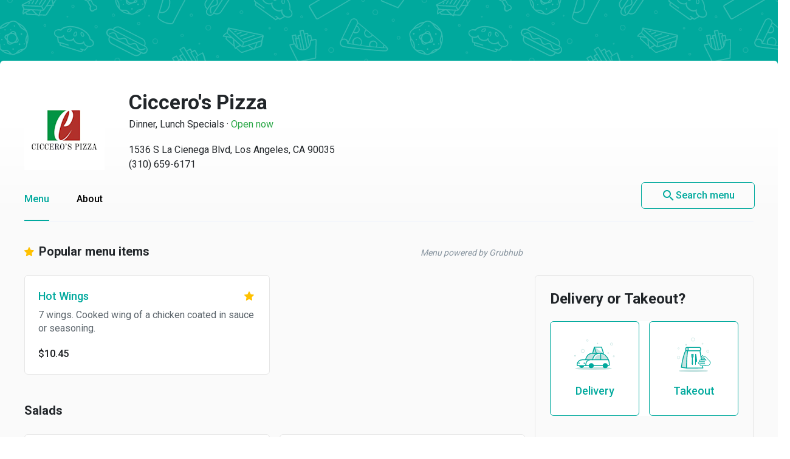

--- FILE ---
content_type: text/html
request_url: https://menupages.com/cicceros-pizza/1536-s-la-cienega-blvd-los-angeles
body_size: 83068
content:
<!DOCTYPE html>
<html lang="en" data-vue-meta-server-rendered>

<head>
  <title data-vue-meta="true">Ciccero&#x27;s Pizza Menu - Los Angeles, CA Restaurant</title>
  <meta http-equiv="X-UA-Compatible" content="IE=edge">
  <meta charset="utf-8">
  <meta name="viewport" content="width=device-width, initial-scale=1, minimal-ui">
  <meta data-vue-meta="true" name="theme-color" content="#00a99d"/><meta data-vue-meta="true" name="description" content="Menu, hours, photos, and more for Ciccero&#x27;s Pizza located at 1536 S La Cienega Blvd, Los Angeles, CA, 90035-3713, offering Pizza, Dinner and Lunch Specials. Order online from Ciccero&#x27;s Pizza on MenuPages. Delivery or takeout  ..."/>
  <link data-vue-meta="true" rel="shortcut icon" type="image/x-icon" href="/favicon-f37b558582d7143701202184de7ff5da.ico"/><link data-vue-meta="true" rel="canonical" href="https://menupages.com/cicceros-pizza/1536-s-la-cienega-blvd-los-angeles"/><link data-vue-meta="true" rel="preconnect" href="https://www.google-analytics.com"/><link data-vue-meta="true" rel="preconnect" href="https://www.googletagmanager.com"/><link data-vue-meta="true" rel="preconnect" href="https://fonts.googleapis.com"/>

  <script>
      window.dataLayer = window.dataLayer || [];
  </script>

  <script>
    //Optimize plug-in
    (function(i,s,o,g,r,a,m){i['GoogleAnalyticsObject']=r;i[r]=i[r]||function(){
    (i[r].q=i[r].q||[]).push(arguments)},i[r].l=1*new Date();a=s.createElement(o),
    m=s.getElementsByTagName(o)[0];a.async=1;a.src=g;m.parentNode.insertBefore(a,m)
    })(window,document,'script','https://www.google-analytics.com/analytics.js','ga');

    //Analytics tracker, needs to match the Analytics GTM settings
    ga('create', {
      trackingId: 'UA-1254261-8',
      cookieDomain: 'auto',
      name: 'menupages_singlepageapp_tracker'
    });
    
    ga('menupages_singlepageapp_tracker.require', 'GTM-K9PPLQ5');
    window.ABTestingStatus = 'optimize enabled';
  </script>

  <link href='https://fonts.googleapis.com/css?family=Roboto:300,400,500,700|Material+Icons' rel="stylesheet">
  <style data-vue-meta="true" type="text/css" id="vuetify-theme-stylesheet">a { color: #00a99d; }
.primary {
  background-color: #00a99d !important;
  border-color: #00a99d !important;
}
.primary--text {
  color: #00a99d !important;
}
.primary--text input,
.primary--text textarea {
  caret-color: #00a99d !important;
}
.primary--after::after {
  background: #00a99d !important;
}
.primary.lighten-5 {
  background-color: #baffff !important;
  border-color: #baffff !important;
}
.primary--text.text--lighten-5 {
  color: #baffff !important;
}
.primary--text.text--lighten-5 input,
.primary--text.text--lighten-5 textarea {
  caret-color: #baffff !important;
}
.primary.lighten-5--after::after {
  background: #baffff !important;
}
.primary.lighten-4 {
  background-color: #9cffff !important;
  border-color: #9cffff !important;
}
.primary--text.text--lighten-4 {
  color: #9cffff !important;
}
.primary--text.text--lighten-4 input,
.primary--text.text--lighten-4 textarea {
  caret-color: #9cffff !important;
}
.primary.lighten-4--after::after {
  background: #9cffff !important;
}
.primary.lighten-3 {
  background-color: #7efef0 !important;
  border-color: #7efef0 !important;
}
.primary--text.text--lighten-3 {
  color: #7efef0 !important;
}
.primary--text.text--lighten-3 input,
.primary--text.text--lighten-3 textarea {
  caret-color: #7efef0 !important;
}
.primary.lighten-3--after::after {
  background: #7efef0 !important;
}
.primary.lighten-2 {
  background-color: #5ee1d3 !important;
  border-color: #5ee1d3 !important;
}
.primary--text.text--lighten-2 {
  color: #5ee1d3 !important;
}
.primary--text.text--lighten-2 input,
.primary--text.text--lighten-2 textarea {
  caret-color: #5ee1d3 !important;
}
.primary.lighten-2--after::after {
  background: #5ee1d3 !important;
}
.primary.lighten-1 {
  background-color: #3cc5b8 !important;
  border-color: #3cc5b8 !important;
}
.primary--text.text--lighten-1 {
  color: #3cc5b8 !important;
}
.primary--text.text--lighten-1 input,
.primary--text.text--lighten-1 textarea {
  caret-color: #3cc5b8 !important;
}
.primary.lighten-1--after::after {
  background: #3cc5b8 !important;
}
.primary.darken-1 {
  background-color: #008e83 !important;
  border-color: #008e83 !important;
}
.primary--text.text--darken-1 {
  color: #008e83 !important;
}
.primary--text.text--darken-1 input,
.primary--text.text--darken-1 textarea {
  caret-color: #008e83 !important;
}
.primary.darken-1--after::after {
  background: #008e83 !important;
}
.primary.darken-2 {
  background-color: #00746a !important;
  border-color: #00746a !important;
}
.primary--text.text--darken-2 {
  color: #00746a !important;
}
.primary--text.text--darken-2 input,
.primary--text.text--darken-2 textarea {
  caret-color: #00746a !important;
}
.primary.darken-2--after::after {
  background: #00746a !important;
}
.primary.darken-3 {
  background-color: #005b52 !important;
  border-color: #005b52 !important;
}
.primary--text.text--darken-3 {
  color: #005b52 !important;
}
.primary--text.text--darken-3 input,
.primary--text.text--darken-3 textarea {
  caret-color: #005b52 !important;
}
.primary.darken-3--after::after {
  background: #005b52 !important;
}
.primary.darken-4 {
  background-color: #00423b !important;
  border-color: #00423b !important;
}
.primary--text.text--darken-4 {
  color: #00423b !important;
}
.primary--text.text--darken-4 input,
.primary--text.text--darken-4 textarea {
  caret-color: #00423b !important;
}
.primary.darken-4--after::after {
  background: #00423b !important;
}
.secondary {
  background-color: #424242 !important;
  border-color: #424242 !important;
}
.secondary--text {
  color: #424242 !important;
}
.secondary--text input,
.secondary--text textarea {
  caret-color: #424242 !important;
}
.secondary--after::after {
  background: #424242 !important;
}
.secondary.lighten-5 {
  background-color: #c1c1c1 !important;
  border-color: #c1c1c1 !important;
}
.secondary--text.text--lighten-5 {
  color: #c1c1c1 !important;
}
.secondary--text.text--lighten-5 input,
.secondary--text.text--lighten-5 textarea {
  caret-color: #c1c1c1 !important;
}
.secondary.lighten-5--after::after {
  background: #c1c1c1 !important;
}
.secondary.lighten-4 {
  background-color: #a6a6a6 !important;
  border-color: #a6a6a6 !important;
}
.secondary--text.text--lighten-4 {
  color: #a6a6a6 !important;
}
.secondary--text.text--lighten-4 input,
.secondary--text.text--lighten-4 textarea {
  caret-color: #a6a6a6 !important;
}
.secondary.lighten-4--after::after {
  background: #a6a6a6 !important;
}
.secondary.lighten-3 {
  background-color: #8b8b8b !important;
  border-color: #8b8b8b !important;
}
.secondary--text.text--lighten-3 {
  color: #8b8b8b !important;
}
.secondary--text.text--lighten-3 input,
.secondary--text.text--lighten-3 textarea {
  caret-color: #8b8b8b !important;
}
.secondary.lighten-3--after::after {
  background: #8b8b8b !important;
}
.secondary.lighten-2 {
  background-color: #727272 !important;
  border-color: #727272 !important;
}
.secondary--text.text--lighten-2 {
  color: #727272 !important;
}
.secondary--text.text--lighten-2 input,
.secondary--text.text--lighten-2 textarea {
  caret-color: #727272 !important;
}
.secondary.lighten-2--after::after {
  background: #727272 !important;
}
.secondary.lighten-1 {
  background-color: #595959 !important;
  border-color: #595959 !important;
}
.secondary--text.text--lighten-1 {
  color: #595959 !important;
}
.secondary--text.text--lighten-1 input,
.secondary--text.text--lighten-1 textarea {
  caret-color: #595959 !important;
}
.secondary.lighten-1--after::after {
  background: #595959 !important;
}
.secondary.darken-1 {
  background-color: #2c2c2c !important;
  border-color: #2c2c2c !important;
}
.secondary--text.text--darken-1 {
  color: #2c2c2c !important;
}
.secondary--text.text--darken-1 input,
.secondary--text.text--darken-1 textarea {
  caret-color: #2c2c2c !important;
}
.secondary.darken-1--after::after {
  background: #2c2c2c !important;
}
.secondary.darken-2 {
  background-color: #171717 !important;
  border-color: #171717 !important;
}
.secondary--text.text--darken-2 {
  color: #171717 !important;
}
.secondary--text.text--darken-2 input,
.secondary--text.text--darken-2 textarea {
  caret-color: #171717 !important;
}
.secondary.darken-2--after::after {
  background: #171717 !important;
}
.secondary.darken-3 {
  background-color: #000000 !important;
  border-color: #000000 !important;
}
.secondary--text.text--darken-3 {
  color: #000000 !important;
}
.secondary--text.text--darken-3 input,
.secondary--text.text--darken-3 textarea {
  caret-color: #000000 !important;
}
.secondary.darken-3--after::after {
  background: #000000 !important;
}
.secondary.darken-4 {
  background-color: #000000 !important;
  border-color: #000000 !important;
}
.secondary--text.text--darken-4 {
  color: #000000 !important;
}
.secondary--text.text--darken-4 input,
.secondary--text.text--darken-4 textarea {
  caret-color: #000000 !important;
}
.secondary.darken-4--after::after {
  background: #000000 !important;
}
.accent {
  background-color: #00a99d !important;
  border-color: #00a99d !important;
}
.accent--text {
  color: #00a99d !important;
}
.accent--text input,
.accent--text textarea {
  caret-color: #00a99d !important;
}
.accent--after::after {
  background: #00a99d !important;
}
.accent.lighten-5 {
  background-color: #baffff !important;
  border-color: #baffff !important;
}
.accent--text.text--lighten-5 {
  color: #baffff !important;
}
.accent--text.text--lighten-5 input,
.accent--text.text--lighten-5 textarea {
  caret-color: #baffff !important;
}
.accent.lighten-5--after::after {
  background: #baffff !important;
}
.accent.lighten-4 {
  background-color: #9cffff !important;
  border-color: #9cffff !important;
}
.accent--text.text--lighten-4 {
  color: #9cffff !important;
}
.accent--text.text--lighten-4 input,
.accent--text.text--lighten-4 textarea {
  caret-color: #9cffff !important;
}
.accent.lighten-4--after::after {
  background: #9cffff !important;
}
.accent.lighten-3 {
  background-color: #7efef0 !important;
  border-color: #7efef0 !important;
}
.accent--text.text--lighten-3 {
  color: #7efef0 !important;
}
.accent--text.text--lighten-3 input,
.accent--text.text--lighten-3 textarea {
  caret-color: #7efef0 !important;
}
.accent.lighten-3--after::after {
  background: #7efef0 !important;
}
.accent.lighten-2 {
  background-color: #5ee1d3 !important;
  border-color: #5ee1d3 !important;
}
.accent--text.text--lighten-2 {
  color: #5ee1d3 !important;
}
.accent--text.text--lighten-2 input,
.accent--text.text--lighten-2 textarea {
  caret-color: #5ee1d3 !important;
}
.accent.lighten-2--after::after {
  background: #5ee1d3 !important;
}
.accent.lighten-1 {
  background-color: #3cc5b8 !important;
  border-color: #3cc5b8 !important;
}
.accent--text.text--lighten-1 {
  color: #3cc5b8 !important;
}
.accent--text.text--lighten-1 input,
.accent--text.text--lighten-1 textarea {
  caret-color: #3cc5b8 !important;
}
.accent.lighten-1--after::after {
  background: #3cc5b8 !important;
}
.accent.darken-1 {
  background-color: #008e83 !important;
  border-color: #008e83 !important;
}
.accent--text.text--darken-1 {
  color: #008e83 !important;
}
.accent--text.text--darken-1 input,
.accent--text.text--darken-1 textarea {
  caret-color: #008e83 !important;
}
.accent.darken-1--after::after {
  background: #008e83 !important;
}
.accent.darken-2 {
  background-color: #00746a !important;
  border-color: #00746a !important;
}
.accent--text.text--darken-2 {
  color: #00746a !important;
}
.accent--text.text--darken-2 input,
.accent--text.text--darken-2 textarea {
  caret-color: #00746a !important;
}
.accent.darken-2--after::after {
  background: #00746a !important;
}
.accent.darken-3 {
  background-color: #005b52 !important;
  border-color: #005b52 !important;
}
.accent--text.text--darken-3 {
  color: #005b52 !important;
}
.accent--text.text--darken-3 input,
.accent--text.text--darken-3 textarea {
  caret-color: #005b52 !important;
}
.accent.darken-3--after::after {
  background: #005b52 !important;
}
.accent.darken-4 {
  background-color: #00423b !important;
  border-color: #00423b !important;
}
.accent--text.text--darken-4 {
  color: #00423b !important;
}
.accent--text.text--darken-4 input,
.accent--text.text--darken-4 textarea {
  caret-color: #00423b !important;
}
.accent.darken-4--after::after {
  background: #00423b !important;
}
.error {
  background-color: #ff5252 !important;
  border-color: #ff5252 !important;
}
.error--text {
  color: #ff5252 !important;
}
.error--text input,
.error--text textarea {
  caret-color: #ff5252 !important;
}
.error--after::after {
  background: #ff5252 !important;
}
.info {
  background-color: #2196f3 !important;
  border-color: #2196f3 !important;
}
.info--text {
  color: #2196f3 !important;
}
.info--text input,
.info--text textarea {
  caret-color: #2196f3 !important;
}
.info--after::after {
  background: #2196f3 !important;
}
.success {
  background-color: #4caf50 !important;
  border-color: #4caf50 !important;
}
.success--text {
  color: #4caf50 !important;
}
.success--text input,
.success--text textarea {
  caret-color: #4caf50 !important;
}
.success--after::after {
  background: #4caf50 !important;
}
.warning {
  background-color: #ffc107 !important;
  border-color: #ffc107 !important;
}
.warning--text {
  color: #ffc107 !important;
}
.warning--text input,
.warning--text textarea {
  caret-color: #ffc107 !important;
}
.warning--after::after {
  background: #ffc107 !important;
}</style>
  <style data-vue-ssr-id="3aec9089:0 2e218cc2:0 bd40d4fa:0 71d337f6:0 e4b58690:0 4abe7ada:0 5ecea2b8:0 293995b8:0 9aaafa50:0 3b2cc7da:0 57003b38:0 4a5efe38:0 79a23b90:0 46816b75:0 2b8ce0c0:0 02da390f:0 110ac8ba:0 19b2cd70:0 18dabd75:0 7662a2c5:0 58cd13db:0 dcc9f936:0 bd065f78:0 f6ae9a86:0 29322de1:0 41b014ba:0 0b0e4d0b:0 050e4162:0 63d661f4:0">/*!
 * Bootstrap Grid v4.0.0 (https://getbootstrap.com)
 * Copyright 2011-2018 The Bootstrap Authors
 * Copyright 2011-2018 Twitter, Inc.
 * Licensed under MIT (https://github.com/twbs/bootstrap/blob/master/LICENSE)
 */@-ms-viewport{width:device-width}html{box-sizing:border-box;-ms-overflow-style:scrollbar}*,:after,:before{box-sizing:inherit}.row{display:-webkit-box;display:-ms-flexbox;display:flex;-ms-flex-wrap:wrap;flex-wrap:wrap}.no-gutters,.row{margin-right:0;margin-left:0}.no-gutters>.col,.no-gutters>[class*=col-]{padding-right:0;padding-left:0}.col,.col-1,.col-2,.col-3,.col-4,.col-5,.col-6,.col-7,.col-8,.col-9,.col-10,.col-11,.col-12,.col-auto,.col-md,.col-md-1,.col-md-2,.col-md-3,.col-md-4,.col-md-5,.col-md-6,.col-md-7,.col-md-8,.col-md-9,.col-md-10,.col-md-11,.col-md-12,.col-md-auto,.col-sm,.col-sm-1,.col-sm-2,.col-sm-3,.col-sm-4,.col-sm-5,.col-sm-6,.col-sm-7,.col-sm-8,.col-sm-9,.col-sm-10,.col-sm-11,.col-sm-12,.col-sm-auto{position:relative;width:100%;min-height:1px;padding-right:15px;padding-left:15px}.col{-ms-flex-preferred-size:0;flex-basis:0;-webkit-box-flex:1;-ms-flex-positive:1;flex-grow:1;max-width:100%}.col-1{-ms-flex:0 0 8.333333%;flex:0 0 8.333333%;max-width:8.333333%}.col-1,.col-2{-webkit-box-flex:0}.col-2{-ms-flex:0 0 16.666667%;flex:0 0 16.666667%;max-width:16.666667%}.col-3{-ms-flex:0 0 25%;flex:0 0 25%;max-width:25%}.col-3,.col-4{-webkit-box-flex:0}.col-4{-ms-flex:0 0 33.333333%;flex:0 0 33.333333%;max-width:33.333333%}.col-5{-ms-flex:0 0 41.666667%;flex:0 0 41.666667%;max-width:41.666667%}.col-5,.col-6{-webkit-box-flex:0}.col-6{-ms-flex:0 0 50%;flex:0 0 50%;max-width:50%}.col-7{-ms-flex:0 0 58.333333%;flex:0 0 58.333333%;max-width:58.333333%}.col-7,.col-8{-webkit-box-flex:0}.col-8{-ms-flex:0 0 66.666667%;flex:0 0 66.666667%;max-width:66.666667%}.col-9{-ms-flex:0 0 75%;flex:0 0 75%;max-width:75%}.col-9,.col-10{-webkit-box-flex:0}.col-10{-ms-flex:0 0 83.333333%;flex:0 0 83.333333%;max-width:83.333333%}.col-11{-ms-flex:0 0 91.666667%;flex:0 0 91.666667%;max-width:91.666667%}.col-11,.col-12{-webkit-box-flex:0}.col-12{-ms-flex:0 0 100%;flex:0 0 100%;max-width:100%}@media (min-width:576px){.col-sm{-ms-flex-preferred-size:0;flex-basis:0;-webkit-box-flex:1;-ms-flex-positive:1;flex-grow:1;max-width:100%}.col-sm-1{-webkit-box-flex:0;-ms-flex:0 0 8.333333%;flex:0 0 8.333333%;max-width:8.333333%}.col-sm-2{-webkit-box-flex:0;-ms-flex:0 0 16.666667%;flex:0 0 16.666667%;max-width:16.666667%}.col-sm-3{-webkit-box-flex:0;-ms-flex:0 0 25%;flex:0 0 25%;max-width:25%}.col-sm-4{-webkit-box-flex:0;-ms-flex:0 0 33.333333%;flex:0 0 33.333333%;max-width:33.333333%}.col-sm-5{-webkit-box-flex:0;-ms-flex:0 0 41.666667%;flex:0 0 41.666667%;max-width:41.666667%}.col-sm-6{-webkit-box-flex:0;-ms-flex:0 0 50%;flex:0 0 50%;max-width:50%}.col-sm-7{-webkit-box-flex:0;-ms-flex:0 0 58.333333%;flex:0 0 58.333333%;max-width:58.333333%}.col-sm-8{-webkit-box-flex:0;-ms-flex:0 0 66.666667%;flex:0 0 66.666667%;max-width:66.666667%}.col-sm-9{-webkit-box-flex:0;-ms-flex:0 0 75%;flex:0 0 75%;max-width:75%}.col-sm-10{-webkit-box-flex:0;-ms-flex:0 0 83.333333%;flex:0 0 83.333333%;max-width:83.333333%}.col-sm-11{-webkit-box-flex:0;-ms-flex:0 0 91.666667%;flex:0 0 91.666667%;max-width:91.666667%}.col-sm-12{-webkit-box-flex:0;-ms-flex:0 0 100%;flex:0 0 100%;max-width:100%}}@media (min-width:769px){.col-md{-ms-flex-preferred-size:0;flex-basis:0;-webkit-box-flex:1;-ms-flex-positive:1;flex-grow:1;max-width:100%}.col-md-1{-webkit-box-flex:0;-ms-flex:0 0 8.333333%;flex:0 0 8.333333%;max-width:8.333333%}.col-md-2{-webkit-box-flex:0;-ms-flex:0 0 16.666667%;flex:0 0 16.666667%;max-width:16.666667%}.col-md-3{-webkit-box-flex:0;-ms-flex:0 0 25%;flex:0 0 25%;max-width:25%}.col-md-4{-webkit-box-flex:0;-ms-flex:0 0 33.333333%;flex:0 0 33.333333%;max-width:33.333333%}.col-md-5{-webkit-box-flex:0;-ms-flex:0 0 41.666667%;flex:0 0 41.666667%;max-width:41.666667%}.col-md-6{-webkit-box-flex:0;-ms-flex:0 0 50%;flex:0 0 50%;max-width:50%}.col-md-7{-webkit-box-flex:0;-ms-flex:0 0 58.333333%;flex:0 0 58.333333%;max-width:58.333333%}.col-md-8{-webkit-box-flex:0;-ms-flex:0 0 66.666667%;flex:0 0 66.666667%;max-width:66.666667%}.col-md-9{-webkit-box-flex:0;-ms-flex:0 0 75%;flex:0 0 75%;max-width:75%}.col-md-10{-webkit-box-flex:0;-ms-flex:0 0 83.333333%;flex:0 0 83.333333%;max-width:83.333333%}.col-md-11{-webkit-box-flex:0;-ms-flex:0 0 91.666667%;flex:0 0 91.666667%;max-width:91.666667%}.col-md-12{-webkit-box-flex:0;-ms-flex:0 0 100%;flex:0 0 100%;max-width:100%}}.d-none{display:none!important}.d-block{display:block!important}.d-flex{display:-webkit-box!important;display:-ms-flexbox!important;display:flex!important}@media (min-width:769px){.d-md-none{display:none!important}.d-md-block{display:block!important}}.flex-nowrap{-ms-flex-wrap:nowrap!important;flex-wrap:nowrap!important}.justify-content-between{-webkit-box-pack:justify!important;-ms-flex-pack:justify!important;justify-content:space-between!important}.align-items-center{-webkit-box-align:center!important;-ms-flex-align:center!important;align-items:center!important}.justify-content-center{-webkit-box-pack:center!important;-ms-flex-pack:center!important;justify-content:center!important}
@-moz-keyframes shake{59%{margin-left:0}60%,80%{margin-left:2px}70%,90%{margin-left:-2px}}@-webkit-keyframes shake{59%{margin-left:0}60%,80%{margin-left:2px}70%,90%{margin-left:-2px}}@-o-keyframes shake{59%{margin-left:0}60%,80%{margin-left:2px}70%,90%{margin-left:-2px}}@keyframes shake{59%{margin-left:0}60%,80%{margin-left:2px}70%,90%{margin-left:-2px}}.black{background-color:#000!important;border-color:#000!important}.black--text{color:#000!important}.black--text input,.black--text textarea{caret-color:#000!important}.black--after:after{background:#000!important}.white{background-color:#fff!important;border-color:#fff!important}.white--text{color:#fff!important}.white--text input,.white--text textarea{caret-color:#fff!important}.white--after:after{background:#fff!important}.transparent{background-color:transparent!important;border-color:transparent!important}.transparent--text{color:transparent!important}.transparent--text input,.transparent--text textarea{caret-color:transparent!important}.transparent--after:after{background:transparent!important}.red{background-color:#f44336!important;border-color:#f44336!important}.red--text{color:#f44336!important}.red--text input,.red--text textarea{caret-color:#f44336!important}.red--after:after{background:#f44336!important}.red.lighten-5{border-color:#ffebee!important}.red.lighten-5,.red.lighten-5--after:after{background-color:#ffebee!important}.red--text.text--lighten-5{color:#ffebee!important}.red--text.text--lighten-5 input,.red--text.text--lighten-5 textarea{caret-color:#ffebee!important}.red.lighten-4{border-color:#ffcdd2!important}.red.lighten-4,.red.lighten-4--after:after{background-color:#ffcdd2!important}.red--text.text--lighten-4{color:#ffcdd2!important}.red--text.text--lighten-4 input,.red--text.text--lighten-4 textarea{caret-color:#ffcdd2!important}.red.lighten-3{border-color:#ef9a9a!important}.red.lighten-3,.red.lighten-3--after:after{background-color:#ef9a9a!important}.red--text.text--lighten-3{color:#ef9a9a!important}.red--text.text--lighten-3 input,.red--text.text--lighten-3 textarea{caret-color:#ef9a9a!important}.red.lighten-2{border-color:#e57373!important}.red.lighten-2,.red.lighten-2--after:after{background-color:#e57373!important}.red--text.text--lighten-2{color:#e57373!important}.red--text.text--lighten-2 input,.red--text.text--lighten-2 textarea{caret-color:#e57373!important}.red.lighten-1{border-color:#ef5350!important}.red.lighten-1,.red.lighten-1--after:after{background-color:#ef5350!important}.red--text.text--lighten-1{color:#ef5350!important}.red--text.text--lighten-1 input,.red--text.text--lighten-1 textarea{caret-color:#ef5350!important}.red.darken-1{border-color:#e53935!important}.red.darken-1,.red.darken-1--after:after{background-color:#e53935!important}.red--text.text--darken-1{color:#e53935!important}.red--text.text--darken-1 input,.red--text.text--darken-1 textarea{caret-color:#e53935!important}.red.darken-2{border-color:#d32f2f!important}.red.darken-2,.red.darken-2--after:after{background-color:#d32f2f!important}.red--text.text--darken-2{color:#d32f2f!important}.red--text.text--darken-2 input,.red--text.text--darken-2 textarea{caret-color:#d32f2f!important}.red.darken-3{border-color:#c62828!important}.red.darken-3,.red.darken-3--after:after{background-color:#c62828!important}.red--text.text--darken-3{color:#c62828!important}.red--text.text--darken-3 input,.red--text.text--darken-3 textarea{caret-color:#c62828!important}.red.darken-4{border-color:#b71c1c!important}.red.darken-4,.red.darken-4--after:after{background-color:#b71c1c!important}.red--text.text--darken-4{color:#b71c1c!important}.red--text.text--darken-4 input,.red--text.text--darken-4 textarea{caret-color:#b71c1c!important}.red.accent-1{border-color:#ff8a80!important}.red.accent-1,.red.accent-1--after:after{background-color:#ff8a80!important}.red--text.text--accent-1{color:#ff8a80!important}.red--text.text--accent-1 input,.red--text.text--accent-1 textarea{caret-color:#ff8a80!important}.red.accent-2{border-color:#ff5252!important}.red.accent-2,.red.accent-2--after:after{background-color:#ff5252!important}.red--text.text--accent-2{color:#ff5252!important}.red--text.text--accent-2 input,.red--text.text--accent-2 textarea{caret-color:#ff5252!important}.red.accent-3{border-color:#ff1744!important}.red.accent-3,.red.accent-3--after:after{background-color:#ff1744!important}.red--text.text--accent-3{color:#ff1744!important}.red--text.text--accent-3 input,.red--text.text--accent-3 textarea{caret-color:#ff1744!important}.red.accent-4{border-color:#d50000!important}.red.accent-4,.red.accent-4--after:after{background-color:#d50000!important}.red--text.text--accent-4{color:#d50000!important}.red--text.text--accent-4 input,.red--text.text--accent-4 textarea{caret-color:#d50000!important}.pink{background-color:#e91e63!important;border-color:#e91e63!important}.pink--text{color:#e91e63!important}.pink--text input,.pink--text textarea{caret-color:#e91e63!important}.pink--after:after{background:#e91e63!important}.pink.lighten-5{border-color:#fce4ec!important}.pink.lighten-5,.pink.lighten-5--after:after{background-color:#fce4ec!important}.pink--text.text--lighten-5{color:#fce4ec!important}.pink--text.text--lighten-5 input,.pink--text.text--lighten-5 textarea{caret-color:#fce4ec!important}.pink.lighten-4{border-color:#f8bbd0!important}.pink.lighten-4,.pink.lighten-4--after:after{background-color:#f8bbd0!important}.pink--text.text--lighten-4{color:#f8bbd0!important}.pink--text.text--lighten-4 input,.pink--text.text--lighten-4 textarea{caret-color:#f8bbd0!important}.pink.lighten-3{border-color:#f48fb1!important}.pink.lighten-3,.pink.lighten-3--after:after{background-color:#f48fb1!important}.pink--text.text--lighten-3{color:#f48fb1!important}.pink--text.text--lighten-3 input,.pink--text.text--lighten-3 textarea{caret-color:#f48fb1!important}.pink.lighten-2{border-color:#f06292!important}.pink.lighten-2,.pink.lighten-2--after:after{background-color:#f06292!important}.pink--text.text--lighten-2{color:#f06292!important}.pink--text.text--lighten-2 input,.pink--text.text--lighten-2 textarea{caret-color:#f06292!important}.pink.lighten-1{border-color:#ec407a!important}.pink.lighten-1,.pink.lighten-1--after:after{background-color:#ec407a!important}.pink--text.text--lighten-1{color:#ec407a!important}.pink--text.text--lighten-1 input,.pink--text.text--lighten-1 textarea{caret-color:#ec407a!important}.pink.darken-1{border-color:#d81b60!important}.pink.darken-1,.pink.darken-1--after:after{background-color:#d81b60!important}.pink--text.text--darken-1{color:#d81b60!important}.pink--text.text--darken-1 input,.pink--text.text--darken-1 textarea{caret-color:#d81b60!important}.pink.darken-2{border-color:#c2185b!important}.pink.darken-2,.pink.darken-2--after:after{background-color:#c2185b!important}.pink--text.text--darken-2{color:#c2185b!important}.pink--text.text--darken-2 input,.pink--text.text--darken-2 textarea{caret-color:#c2185b!important}.pink.darken-3{border-color:#ad1457!important}.pink.darken-3,.pink.darken-3--after:after{background-color:#ad1457!important}.pink--text.text--darken-3{color:#ad1457!important}.pink--text.text--darken-3 input,.pink--text.text--darken-3 textarea{caret-color:#ad1457!important}.pink.darken-4{border-color:#880e4f!important}.pink.darken-4,.pink.darken-4--after:after{background-color:#880e4f!important}.pink--text.text--darken-4{color:#880e4f!important}.pink--text.text--darken-4 input,.pink--text.text--darken-4 textarea{caret-color:#880e4f!important}.pink.accent-1{border-color:#ff80ab!important}.pink.accent-1,.pink.accent-1--after:after{background-color:#ff80ab!important}.pink--text.text--accent-1{color:#ff80ab!important}.pink--text.text--accent-1 input,.pink--text.text--accent-1 textarea{caret-color:#ff80ab!important}.pink.accent-2{border-color:#ff4081!important}.pink.accent-2,.pink.accent-2--after:after{background-color:#ff4081!important}.pink--text.text--accent-2{color:#ff4081!important}.pink--text.text--accent-2 input,.pink--text.text--accent-2 textarea{caret-color:#ff4081!important}.pink.accent-3{border-color:#f50057!important}.pink.accent-3,.pink.accent-3--after:after{background-color:#f50057!important}.pink--text.text--accent-3{color:#f50057!important}.pink--text.text--accent-3 input,.pink--text.text--accent-3 textarea{caret-color:#f50057!important}.pink.accent-4{border-color:#c51162!important}.pink.accent-4,.pink.accent-4--after:after{background-color:#c51162!important}.pink--text.text--accent-4{color:#c51162!important}.pink--text.text--accent-4 input,.pink--text.text--accent-4 textarea{caret-color:#c51162!important}.purple{background-color:#9c27b0!important;border-color:#9c27b0!important}.purple--text{color:#9c27b0!important}.purple--text input,.purple--text textarea{caret-color:#9c27b0!important}.purple--after:after{background:#9c27b0!important}.purple.lighten-5{border-color:#f3e5f5!important}.purple.lighten-5,.purple.lighten-5--after:after{background-color:#f3e5f5!important}.purple--text.text--lighten-5{color:#f3e5f5!important}.purple--text.text--lighten-5 input,.purple--text.text--lighten-5 textarea{caret-color:#f3e5f5!important}.purple.lighten-4{border-color:#e1bee7!important}.purple.lighten-4,.purple.lighten-4--after:after{background-color:#e1bee7!important}.purple--text.text--lighten-4{color:#e1bee7!important}.purple--text.text--lighten-4 input,.purple--text.text--lighten-4 textarea{caret-color:#e1bee7!important}.purple.lighten-3{border-color:#ce93d8!important}.purple.lighten-3,.purple.lighten-3--after:after{background-color:#ce93d8!important}.purple--text.text--lighten-3{color:#ce93d8!important}.purple--text.text--lighten-3 input,.purple--text.text--lighten-3 textarea{caret-color:#ce93d8!important}.purple.lighten-2{border-color:#ba68c8!important}.purple.lighten-2,.purple.lighten-2--after:after{background-color:#ba68c8!important}.purple--text.text--lighten-2{color:#ba68c8!important}.purple--text.text--lighten-2 input,.purple--text.text--lighten-2 textarea{caret-color:#ba68c8!important}.purple.lighten-1{border-color:#ab47bc!important}.purple.lighten-1,.purple.lighten-1--after:after{background-color:#ab47bc!important}.purple--text.text--lighten-1{color:#ab47bc!important}.purple--text.text--lighten-1 input,.purple--text.text--lighten-1 textarea{caret-color:#ab47bc!important}.purple.darken-1{border-color:#8e24aa!important}.purple.darken-1,.purple.darken-1--after:after{background-color:#8e24aa!important}.purple--text.text--darken-1{color:#8e24aa!important}.purple--text.text--darken-1 input,.purple--text.text--darken-1 textarea{caret-color:#8e24aa!important}.purple.darken-2{border-color:#7b1fa2!important}.purple.darken-2,.purple.darken-2--after:after{background-color:#7b1fa2!important}.purple--text.text--darken-2{color:#7b1fa2!important}.purple--text.text--darken-2 input,.purple--text.text--darken-2 textarea{caret-color:#7b1fa2!important}.purple.darken-3{border-color:#6a1b9a!important}.purple.darken-3,.purple.darken-3--after:after{background-color:#6a1b9a!important}.purple--text.text--darken-3{color:#6a1b9a!important}.purple--text.text--darken-3 input,.purple--text.text--darken-3 textarea{caret-color:#6a1b9a!important}.purple.darken-4{border-color:#4a148c!important}.purple.darken-4,.purple.darken-4--after:after{background-color:#4a148c!important}.purple--text.text--darken-4{color:#4a148c!important}.purple--text.text--darken-4 input,.purple--text.text--darken-4 textarea{caret-color:#4a148c!important}.purple.accent-1{border-color:#ea80fc!important}.purple.accent-1,.purple.accent-1--after:after{background-color:#ea80fc!important}.purple--text.text--accent-1{color:#ea80fc!important}.purple--text.text--accent-1 input,.purple--text.text--accent-1 textarea{caret-color:#ea80fc!important}.purple.accent-2{border-color:#e040fb!important}.purple.accent-2,.purple.accent-2--after:after{background-color:#e040fb!important}.purple--text.text--accent-2{color:#e040fb!important}.purple--text.text--accent-2 input,.purple--text.text--accent-2 textarea{caret-color:#e040fb!important}.purple.accent-3{border-color:#d500f9!important}.purple.accent-3,.purple.accent-3--after:after{background-color:#d500f9!important}.purple--text.text--accent-3{color:#d500f9!important}.purple--text.text--accent-3 input,.purple--text.text--accent-3 textarea{caret-color:#d500f9!important}.purple.accent-4{border-color:#a0f!important}.purple.accent-4,.purple.accent-4--after:after{background-color:#a0f!important}.purple--text.text--accent-4{color:#a0f!important}.purple--text.text--accent-4 input,.purple--text.text--accent-4 textarea{caret-color:#a0f!important}.deep-purple{background-color:#673ab7!important;border-color:#673ab7!important}.deep-purple--text{color:#673ab7!important}.deep-purple--text input,.deep-purple--text textarea{caret-color:#673ab7!important}.deep-purple--after:after{background:#673ab7!important}.deep-purple.lighten-5{border-color:#ede7f6!important}.deep-purple.lighten-5,.deep-purple.lighten-5--after:after{background-color:#ede7f6!important}.deep-purple--text.text--lighten-5{color:#ede7f6!important}.deep-purple--text.text--lighten-5 input,.deep-purple--text.text--lighten-5 textarea{caret-color:#ede7f6!important}.deep-purple.lighten-4{border-color:#d1c4e9!important}.deep-purple.lighten-4,.deep-purple.lighten-4--after:after{background-color:#d1c4e9!important}.deep-purple--text.text--lighten-4{color:#d1c4e9!important}.deep-purple--text.text--lighten-4 input,.deep-purple--text.text--lighten-4 textarea{caret-color:#d1c4e9!important}.deep-purple.lighten-3{border-color:#b39ddb!important}.deep-purple.lighten-3,.deep-purple.lighten-3--after:after{background-color:#b39ddb!important}.deep-purple--text.text--lighten-3{color:#b39ddb!important}.deep-purple--text.text--lighten-3 input,.deep-purple--text.text--lighten-3 textarea{caret-color:#b39ddb!important}.deep-purple.lighten-2{border-color:#9575cd!important}.deep-purple.lighten-2,.deep-purple.lighten-2--after:after{background-color:#9575cd!important}.deep-purple--text.text--lighten-2{color:#9575cd!important}.deep-purple--text.text--lighten-2 input,.deep-purple--text.text--lighten-2 textarea{caret-color:#9575cd!important}.deep-purple.lighten-1{border-color:#7e57c2!important}.deep-purple.lighten-1,.deep-purple.lighten-1--after:after{background-color:#7e57c2!important}.deep-purple--text.text--lighten-1{color:#7e57c2!important}.deep-purple--text.text--lighten-1 input,.deep-purple--text.text--lighten-1 textarea{caret-color:#7e57c2!important}.deep-purple.darken-1{border-color:#5e35b1!important}.deep-purple.darken-1,.deep-purple.darken-1--after:after{background-color:#5e35b1!important}.deep-purple--text.text--darken-1{color:#5e35b1!important}.deep-purple--text.text--darken-1 input,.deep-purple--text.text--darken-1 textarea{caret-color:#5e35b1!important}.deep-purple.darken-2{border-color:#512da8!important}.deep-purple.darken-2,.deep-purple.darken-2--after:after{background-color:#512da8!important}.deep-purple--text.text--darken-2{color:#512da8!important}.deep-purple--text.text--darken-2 input,.deep-purple--text.text--darken-2 textarea{caret-color:#512da8!important}.deep-purple.darken-3{border-color:#4527a0!important}.deep-purple.darken-3,.deep-purple.darken-3--after:after{background-color:#4527a0!important}.deep-purple--text.text--darken-3{color:#4527a0!important}.deep-purple--text.text--darken-3 input,.deep-purple--text.text--darken-3 textarea{caret-color:#4527a0!important}.deep-purple.darken-4{border-color:#311b92!important}.deep-purple.darken-4,.deep-purple.darken-4--after:after{background-color:#311b92!important}.deep-purple--text.text--darken-4{color:#311b92!important}.deep-purple--text.text--darken-4 input,.deep-purple--text.text--darken-4 textarea{caret-color:#311b92!important}.deep-purple.accent-1{border-color:#b388ff!important}.deep-purple.accent-1,.deep-purple.accent-1--after:after{background-color:#b388ff!important}.deep-purple--text.text--accent-1{color:#b388ff!important}.deep-purple--text.text--accent-1 input,.deep-purple--text.text--accent-1 textarea{caret-color:#b388ff!important}.deep-purple.accent-2{border-color:#7c4dff!important}.deep-purple.accent-2,.deep-purple.accent-2--after:after{background-color:#7c4dff!important}.deep-purple--text.text--accent-2{color:#7c4dff!important}.deep-purple--text.text--accent-2 input,.deep-purple--text.text--accent-2 textarea{caret-color:#7c4dff!important}.deep-purple.accent-3{border-color:#651fff!important}.deep-purple.accent-3,.deep-purple.accent-3--after:after{background-color:#651fff!important}.deep-purple--text.text--accent-3{color:#651fff!important}.deep-purple--text.text--accent-3 input,.deep-purple--text.text--accent-3 textarea{caret-color:#651fff!important}.deep-purple.accent-4{border-color:#6200ea!important}.deep-purple.accent-4,.deep-purple.accent-4--after:after{background-color:#6200ea!important}.deep-purple--text.text--accent-4{color:#6200ea!important}.deep-purple--text.text--accent-4 input,.deep-purple--text.text--accent-4 textarea{caret-color:#6200ea!important}.indigo{background-color:#3f51b5!important;border-color:#3f51b5!important}.indigo--text{color:#3f51b5!important}.indigo--text input,.indigo--text textarea{caret-color:#3f51b5!important}.indigo--after:after{background:#3f51b5!important}.indigo.lighten-5{border-color:#e8eaf6!important}.indigo.lighten-5,.indigo.lighten-5--after:after{background-color:#e8eaf6!important}.indigo--text.text--lighten-5{color:#e8eaf6!important}.indigo--text.text--lighten-5 input,.indigo--text.text--lighten-5 textarea{caret-color:#e8eaf6!important}.indigo.lighten-4{border-color:#c5cae9!important}.indigo.lighten-4,.indigo.lighten-4--after:after{background-color:#c5cae9!important}.indigo--text.text--lighten-4{color:#c5cae9!important}.indigo--text.text--lighten-4 input,.indigo--text.text--lighten-4 textarea{caret-color:#c5cae9!important}.indigo.lighten-3{border-color:#9fa8da!important}.indigo.lighten-3,.indigo.lighten-3--after:after{background-color:#9fa8da!important}.indigo--text.text--lighten-3{color:#9fa8da!important}.indigo--text.text--lighten-3 input,.indigo--text.text--lighten-3 textarea{caret-color:#9fa8da!important}.indigo.lighten-2{border-color:#7986cb!important}.indigo.lighten-2,.indigo.lighten-2--after:after{background-color:#7986cb!important}.indigo--text.text--lighten-2{color:#7986cb!important}.indigo--text.text--lighten-2 input,.indigo--text.text--lighten-2 textarea{caret-color:#7986cb!important}.indigo.lighten-1{border-color:#5c6bc0!important}.indigo.lighten-1,.indigo.lighten-1--after:after{background-color:#5c6bc0!important}.indigo--text.text--lighten-1{color:#5c6bc0!important}.indigo--text.text--lighten-1 input,.indigo--text.text--lighten-1 textarea{caret-color:#5c6bc0!important}.indigo.darken-1{border-color:#3949ab!important}.indigo.darken-1,.indigo.darken-1--after:after{background-color:#3949ab!important}.indigo--text.text--darken-1{color:#3949ab!important}.indigo--text.text--darken-1 input,.indigo--text.text--darken-1 textarea{caret-color:#3949ab!important}.indigo.darken-2{border-color:#303f9f!important}.indigo.darken-2,.indigo.darken-2--after:after{background-color:#303f9f!important}.indigo--text.text--darken-2{color:#303f9f!important}.indigo--text.text--darken-2 input,.indigo--text.text--darken-2 textarea{caret-color:#303f9f!important}.indigo.darken-3{border-color:#283593!important}.indigo.darken-3,.indigo.darken-3--after:after{background-color:#283593!important}.indigo--text.text--darken-3{color:#283593!important}.indigo--text.text--darken-3 input,.indigo--text.text--darken-3 textarea{caret-color:#283593!important}.indigo.darken-4{border-color:#1a237e!important}.indigo.darken-4,.indigo.darken-4--after:after{background-color:#1a237e!important}.indigo--text.text--darken-4{color:#1a237e!important}.indigo--text.text--darken-4 input,.indigo--text.text--darken-4 textarea{caret-color:#1a237e!important}.indigo.accent-1{border-color:#8c9eff!important}.indigo.accent-1,.indigo.accent-1--after:after{background-color:#8c9eff!important}.indigo--text.text--accent-1{color:#8c9eff!important}.indigo--text.text--accent-1 input,.indigo--text.text--accent-1 textarea{caret-color:#8c9eff!important}.indigo.accent-2{border-color:#536dfe!important}.indigo.accent-2,.indigo.accent-2--after:after{background-color:#536dfe!important}.indigo--text.text--accent-2{color:#536dfe!important}.indigo--text.text--accent-2 input,.indigo--text.text--accent-2 textarea{caret-color:#536dfe!important}.indigo.accent-3{border-color:#3d5afe!important}.indigo.accent-3,.indigo.accent-3--after:after{background-color:#3d5afe!important}.indigo--text.text--accent-3{color:#3d5afe!important}.indigo--text.text--accent-3 input,.indigo--text.text--accent-3 textarea{caret-color:#3d5afe!important}.indigo.accent-4{border-color:#304ffe!important}.indigo.accent-4,.indigo.accent-4--after:after{background-color:#304ffe!important}.indigo--text.text--accent-4{color:#304ffe!important}.indigo--text.text--accent-4 input,.indigo--text.text--accent-4 textarea{caret-color:#304ffe!important}.blue{background-color:#2196f3!important;border-color:#2196f3!important}.blue--text{color:#2196f3!important}.blue--text input,.blue--text textarea{caret-color:#2196f3!important}.blue--after:after{background:#2196f3!important}.blue.lighten-5{border-color:#e3f2fd!important}.blue.lighten-5,.blue.lighten-5--after:after{background-color:#e3f2fd!important}.blue--text.text--lighten-5{color:#e3f2fd!important}.blue--text.text--lighten-5 input,.blue--text.text--lighten-5 textarea{caret-color:#e3f2fd!important}.blue.lighten-4{border-color:#bbdefb!important}.blue.lighten-4,.blue.lighten-4--after:after{background-color:#bbdefb!important}.blue--text.text--lighten-4{color:#bbdefb!important}.blue--text.text--lighten-4 input,.blue--text.text--lighten-4 textarea{caret-color:#bbdefb!important}.blue.lighten-3{border-color:#90caf9!important}.blue.lighten-3,.blue.lighten-3--after:after{background-color:#90caf9!important}.blue--text.text--lighten-3{color:#90caf9!important}.blue--text.text--lighten-3 input,.blue--text.text--lighten-3 textarea{caret-color:#90caf9!important}.blue.lighten-2{border-color:#64b5f6!important}.blue.lighten-2,.blue.lighten-2--after:after{background-color:#64b5f6!important}.blue--text.text--lighten-2{color:#64b5f6!important}.blue--text.text--lighten-2 input,.blue--text.text--lighten-2 textarea{caret-color:#64b5f6!important}.blue.lighten-1{border-color:#42a5f5!important}.blue.lighten-1,.blue.lighten-1--after:after{background-color:#42a5f5!important}.blue--text.text--lighten-1{color:#42a5f5!important}.blue--text.text--lighten-1 input,.blue--text.text--lighten-1 textarea{caret-color:#42a5f5!important}.blue.darken-1{border-color:#1e88e5!important}.blue.darken-1,.blue.darken-1--after:after{background-color:#1e88e5!important}.blue--text.text--darken-1{color:#1e88e5!important}.blue--text.text--darken-1 input,.blue--text.text--darken-1 textarea{caret-color:#1e88e5!important}.blue.darken-2{border-color:#1976d2!important}.blue.darken-2,.blue.darken-2--after:after{background-color:#1976d2!important}.blue--text.text--darken-2{color:#1976d2!important}.blue--text.text--darken-2 input,.blue--text.text--darken-2 textarea{caret-color:#1976d2!important}.blue.darken-3{border-color:#1565c0!important}.blue.darken-3,.blue.darken-3--after:after{background-color:#1565c0!important}.blue--text.text--darken-3{color:#1565c0!important}.blue--text.text--darken-3 input,.blue--text.text--darken-3 textarea{caret-color:#1565c0!important}.blue.darken-4{border-color:#0d47a1!important}.blue.darken-4,.blue.darken-4--after:after{background-color:#0d47a1!important}.blue--text.text--darken-4{color:#0d47a1!important}.blue--text.text--darken-4 input,.blue--text.text--darken-4 textarea{caret-color:#0d47a1!important}.blue.accent-1{border-color:#82b1ff!important}.blue.accent-1,.blue.accent-1--after:after{background-color:#82b1ff!important}.blue--text.text--accent-1{color:#82b1ff!important}.blue--text.text--accent-1 input,.blue--text.text--accent-1 textarea{caret-color:#82b1ff!important}.blue.accent-2{border-color:#448aff!important}.blue.accent-2,.blue.accent-2--after:after{background-color:#448aff!important}.blue--text.text--accent-2{color:#448aff!important}.blue--text.text--accent-2 input,.blue--text.text--accent-2 textarea{caret-color:#448aff!important}.blue.accent-3{border-color:#2979ff!important}.blue.accent-3,.blue.accent-3--after:after{background-color:#2979ff!important}.blue--text.text--accent-3{color:#2979ff!important}.blue--text.text--accent-3 input,.blue--text.text--accent-3 textarea{caret-color:#2979ff!important}.blue.accent-4{border-color:#2962ff!important}.blue.accent-4,.blue.accent-4--after:after{background-color:#2962ff!important}.blue--text.text--accent-4{color:#2962ff!important}.blue--text.text--accent-4 input,.blue--text.text--accent-4 textarea{caret-color:#2962ff!important}.light-blue{background-color:#03a9f4!important;border-color:#03a9f4!important}.light-blue--text{color:#03a9f4!important}.light-blue--text input,.light-blue--text textarea{caret-color:#03a9f4!important}.light-blue--after:after{background:#03a9f4!important}.light-blue.lighten-5{border-color:#e1f5fe!important}.light-blue.lighten-5,.light-blue.lighten-5--after:after{background-color:#e1f5fe!important}.light-blue--text.text--lighten-5{color:#e1f5fe!important}.light-blue--text.text--lighten-5 input,.light-blue--text.text--lighten-5 textarea{caret-color:#e1f5fe!important}.light-blue.lighten-4{border-color:#b3e5fc!important}.light-blue.lighten-4,.light-blue.lighten-4--after:after{background-color:#b3e5fc!important}.light-blue--text.text--lighten-4{color:#b3e5fc!important}.light-blue--text.text--lighten-4 input,.light-blue--text.text--lighten-4 textarea{caret-color:#b3e5fc!important}.light-blue.lighten-3{border-color:#81d4fa!important}.light-blue.lighten-3,.light-blue.lighten-3--after:after{background-color:#81d4fa!important}.light-blue--text.text--lighten-3{color:#81d4fa!important}.light-blue--text.text--lighten-3 input,.light-blue--text.text--lighten-3 textarea{caret-color:#81d4fa!important}.light-blue.lighten-2{border-color:#4fc3f7!important}.light-blue.lighten-2,.light-blue.lighten-2--after:after{background-color:#4fc3f7!important}.light-blue--text.text--lighten-2{color:#4fc3f7!important}.light-blue--text.text--lighten-2 input,.light-blue--text.text--lighten-2 textarea{caret-color:#4fc3f7!important}.light-blue.lighten-1{border-color:#29b6f6!important}.light-blue.lighten-1,.light-blue.lighten-1--after:after{background-color:#29b6f6!important}.light-blue--text.text--lighten-1{color:#29b6f6!important}.light-blue--text.text--lighten-1 input,.light-blue--text.text--lighten-1 textarea{caret-color:#29b6f6!important}.light-blue.darken-1{border-color:#039be5!important}.light-blue.darken-1,.light-blue.darken-1--after:after{background-color:#039be5!important}.light-blue--text.text--darken-1{color:#039be5!important}.light-blue--text.text--darken-1 input,.light-blue--text.text--darken-1 textarea{caret-color:#039be5!important}.light-blue.darken-2{border-color:#0288d1!important}.light-blue.darken-2,.light-blue.darken-2--after:after{background-color:#0288d1!important}.light-blue--text.text--darken-2{color:#0288d1!important}.light-blue--text.text--darken-2 input,.light-blue--text.text--darken-2 textarea{caret-color:#0288d1!important}.light-blue.darken-3{border-color:#0277bd!important}.light-blue.darken-3,.light-blue.darken-3--after:after{background-color:#0277bd!important}.light-blue--text.text--darken-3{color:#0277bd!important}.light-blue--text.text--darken-3 input,.light-blue--text.text--darken-3 textarea{caret-color:#0277bd!important}.light-blue.darken-4{border-color:#01579b!important}.light-blue.darken-4,.light-blue.darken-4--after:after{background-color:#01579b!important}.light-blue--text.text--darken-4{color:#01579b!important}.light-blue--text.text--darken-4 input,.light-blue--text.text--darken-4 textarea{caret-color:#01579b!important}.light-blue.accent-1{border-color:#80d8ff!important}.light-blue.accent-1,.light-blue.accent-1--after:after{background-color:#80d8ff!important}.light-blue--text.text--accent-1{color:#80d8ff!important}.light-blue--text.text--accent-1 input,.light-blue--text.text--accent-1 textarea{caret-color:#80d8ff!important}.light-blue.accent-2{border-color:#40c4ff!important}.light-blue.accent-2,.light-blue.accent-2--after:after{background-color:#40c4ff!important}.light-blue--text.text--accent-2{color:#40c4ff!important}.light-blue--text.text--accent-2 input,.light-blue--text.text--accent-2 textarea{caret-color:#40c4ff!important}.light-blue.accent-3{border-color:#00b0ff!important}.light-blue.accent-3,.light-blue.accent-3--after:after{background-color:#00b0ff!important}.light-blue--text.text--accent-3{color:#00b0ff!important}.light-blue--text.text--accent-3 input,.light-blue--text.text--accent-3 textarea{caret-color:#00b0ff!important}.light-blue.accent-4{border-color:#0091ea!important}.light-blue.accent-4,.light-blue.accent-4--after:after{background-color:#0091ea!important}.light-blue--text.text--accent-4{color:#0091ea!important}.light-blue--text.text--accent-4 input,.light-blue--text.text--accent-4 textarea{caret-color:#0091ea!important}.cyan{background-color:#00bcd4!important;border-color:#00bcd4!important}.cyan--text{color:#00bcd4!important}.cyan--text input,.cyan--text textarea{caret-color:#00bcd4!important}.cyan--after:after{background:#00bcd4!important}.cyan.lighten-5{border-color:#e0f7fa!important}.cyan.lighten-5,.cyan.lighten-5--after:after{background-color:#e0f7fa!important}.cyan--text.text--lighten-5{color:#e0f7fa!important}.cyan--text.text--lighten-5 input,.cyan--text.text--lighten-5 textarea{caret-color:#e0f7fa!important}.cyan.lighten-4{border-color:#b2ebf2!important}.cyan.lighten-4,.cyan.lighten-4--after:after{background-color:#b2ebf2!important}.cyan--text.text--lighten-4{color:#b2ebf2!important}.cyan--text.text--lighten-4 input,.cyan--text.text--lighten-4 textarea{caret-color:#b2ebf2!important}.cyan.lighten-3{border-color:#80deea!important}.cyan.lighten-3,.cyan.lighten-3--after:after{background-color:#80deea!important}.cyan--text.text--lighten-3{color:#80deea!important}.cyan--text.text--lighten-3 input,.cyan--text.text--lighten-3 textarea{caret-color:#80deea!important}.cyan.lighten-2{border-color:#4dd0e1!important}.cyan.lighten-2,.cyan.lighten-2--after:after{background-color:#4dd0e1!important}.cyan--text.text--lighten-2{color:#4dd0e1!important}.cyan--text.text--lighten-2 input,.cyan--text.text--lighten-2 textarea{caret-color:#4dd0e1!important}.cyan.lighten-1{border-color:#26c6da!important}.cyan.lighten-1,.cyan.lighten-1--after:after{background-color:#26c6da!important}.cyan--text.text--lighten-1{color:#26c6da!important}.cyan--text.text--lighten-1 input,.cyan--text.text--lighten-1 textarea{caret-color:#26c6da!important}.cyan.darken-1{border-color:#00acc1!important}.cyan.darken-1,.cyan.darken-1--after:after{background-color:#00acc1!important}.cyan--text.text--darken-1{color:#00acc1!important}.cyan--text.text--darken-1 input,.cyan--text.text--darken-1 textarea{caret-color:#00acc1!important}.cyan.darken-2{border-color:#0097a7!important}.cyan.darken-2,.cyan.darken-2--after:after{background-color:#0097a7!important}.cyan--text.text--darken-2{color:#0097a7!important}.cyan--text.text--darken-2 input,.cyan--text.text--darken-2 textarea{caret-color:#0097a7!important}.cyan.darken-3{border-color:#00838f!important}.cyan.darken-3,.cyan.darken-3--after:after{background-color:#00838f!important}.cyan--text.text--darken-3{color:#00838f!important}.cyan--text.text--darken-3 input,.cyan--text.text--darken-3 textarea{caret-color:#00838f!important}.cyan.darken-4{border-color:#006064!important}.cyan.darken-4,.cyan.darken-4--after:after{background-color:#006064!important}.cyan--text.text--darken-4{color:#006064!important}.cyan--text.text--darken-4 input,.cyan--text.text--darken-4 textarea{caret-color:#006064!important}.cyan.accent-1{border-color:#84ffff!important}.cyan.accent-1,.cyan.accent-1--after:after{background-color:#84ffff!important}.cyan--text.text--accent-1{color:#84ffff!important}.cyan--text.text--accent-1 input,.cyan--text.text--accent-1 textarea{caret-color:#84ffff!important}.cyan.accent-2{border-color:#18ffff!important}.cyan.accent-2,.cyan.accent-2--after:after{background-color:#18ffff!important}.cyan--text.text--accent-2{color:#18ffff!important}.cyan--text.text--accent-2 input,.cyan--text.text--accent-2 textarea{caret-color:#18ffff!important}.cyan.accent-3{border-color:#00e5ff!important}.cyan.accent-3,.cyan.accent-3--after:after{background-color:#00e5ff!important}.cyan--text.text--accent-3{color:#00e5ff!important}.cyan--text.text--accent-3 input,.cyan--text.text--accent-3 textarea{caret-color:#00e5ff!important}.cyan.accent-4{border-color:#00b8d4!important}.cyan.accent-4,.cyan.accent-4--after:after{background-color:#00b8d4!important}.cyan--text.text--accent-4{color:#00b8d4!important}.cyan--text.text--accent-4 input,.cyan--text.text--accent-4 textarea{caret-color:#00b8d4!important}.teal{background-color:#009688!important;border-color:#009688!important}.teal--text{color:#009688!important}.teal--text input,.teal--text textarea{caret-color:#009688!important}.teal--after:after{background:#009688!important}.teal.lighten-5{border-color:#e0f2f1!important}.teal.lighten-5,.teal.lighten-5--after:after{background-color:#e0f2f1!important}.teal--text.text--lighten-5{color:#e0f2f1!important}.teal--text.text--lighten-5 input,.teal--text.text--lighten-5 textarea{caret-color:#e0f2f1!important}.teal.lighten-4{border-color:#b2dfdb!important}.teal.lighten-4,.teal.lighten-4--after:after{background-color:#b2dfdb!important}.teal--text.text--lighten-4{color:#b2dfdb!important}.teal--text.text--lighten-4 input,.teal--text.text--lighten-4 textarea{caret-color:#b2dfdb!important}.teal.lighten-3{border-color:#80cbc4!important}.teal.lighten-3,.teal.lighten-3--after:after{background-color:#80cbc4!important}.teal--text.text--lighten-3{color:#80cbc4!important}.teal--text.text--lighten-3 input,.teal--text.text--lighten-3 textarea{caret-color:#80cbc4!important}.teal.lighten-2{border-color:#4db6ac!important}.teal.lighten-2,.teal.lighten-2--after:after{background-color:#4db6ac!important}.teal--text.text--lighten-2{color:#4db6ac!important}.teal--text.text--lighten-2 input,.teal--text.text--lighten-2 textarea{caret-color:#4db6ac!important}.teal.lighten-1{border-color:#26a69a!important}.teal.lighten-1,.teal.lighten-1--after:after{background-color:#26a69a!important}.teal--text.text--lighten-1{color:#26a69a!important}.teal--text.text--lighten-1 input,.teal--text.text--lighten-1 textarea{caret-color:#26a69a!important}.teal.darken-1{border-color:#00897b!important}.teal.darken-1,.teal.darken-1--after:after{background-color:#00897b!important}.teal--text.text--darken-1{color:#00897b!important}.teal--text.text--darken-1 input,.teal--text.text--darken-1 textarea{caret-color:#00897b!important}.teal.darken-2{border-color:#00796b!important}.teal.darken-2,.teal.darken-2--after:after{background-color:#00796b!important}.teal--text.text--darken-2{color:#00796b!important}.teal--text.text--darken-2 input,.teal--text.text--darken-2 textarea{caret-color:#00796b!important}.teal.darken-3{border-color:#00695c!important}.teal.darken-3,.teal.darken-3--after:after{background-color:#00695c!important}.teal--text.text--darken-3{color:#00695c!important}.teal--text.text--darken-3 input,.teal--text.text--darken-3 textarea{caret-color:#00695c!important}.teal.darken-4{border-color:#004d40!important}.teal.darken-4,.teal.darken-4--after:after{background-color:#004d40!important}.teal--text.text--darken-4{color:#004d40!important}.teal--text.text--darken-4 input,.teal--text.text--darken-4 textarea{caret-color:#004d40!important}.teal.accent-1{border-color:#a7ffeb!important}.teal.accent-1,.teal.accent-1--after:after{background-color:#a7ffeb!important}.teal--text.text--accent-1{color:#a7ffeb!important}.teal--text.text--accent-1 input,.teal--text.text--accent-1 textarea{caret-color:#a7ffeb!important}.teal.accent-2{border-color:#64ffda!important}.teal.accent-2,.teal.accent-2--after:after{background-color:#64ffda!important}.teal--text.text--accent-2{color:#64ffda!important}.teal--text.text--accent-2 input,.teal--text.text--accent-2 textarea{caret-color:#64ffda!important}.teal.accent-3{border-color:#1de9b6!important}.teal.accent-3,.teal.accent-3--after:after{background-color:#1de9b6!important}.teal--text.text--accent-3{color:#1de9b6!important}.teal--text.text--accent-3 input,.teal--text.text--accent-3 textarea{caret-color:#1de9b6!important}.teal.accent-4{border-color:#00bfa5!important}.teal.accent-4,.teal.accent-4--after:after{background-color:#00bfa5!important}.teal--text.text--accent-4{color:#00bfa5!important}.teal--text.text--accent-4 input,.teal--text.text--accent-4 textarea{caret-color:#00bfa5!important}.green{background-color:#4caf50!important;border-color:#4caf50!important}.green--text{color:#4caf50!important}.green--text input,.green--text textarea{caret-color:#4caf50!important}.green--after:after{background:#4caf50!important}.green.lighten-5{border-color:#e8f5e9!important}.green.lighten-5,.green.lighten-5--after:after{background-color:#e8f5e9!important}.green--text.text--lighten-5{color:#e8f5e9!important}.green--text.text--lighten-5 input,.green--text.text--lighten-5 textarea{caret-color:#e8f5e9!important}.green.lighten-4{border-color:#c8e6c9!important}.green.lighten-4,.green.lighten-4--after:after{background-color:#c8e6c9!important}.green--text.text--lighten-4{color:#c8e6c9!important}.green--text.text--lighten-4 input,.green--text.text--lighten-4 textarea{caret-color:#c8e6c9!important}.green.lighten-3{border-color:#a5d6a7!important}.green.lighten-3,.green.lighten-3--after:after{background-color:#a5d6a7!important}.green--text.text--lighten-3{color:#a5d6a7!important}.green--text.text--lighten-3 input,.green--text.text--lighten-3 textarea{caret-color:#a5d6a7!important}.green.lighten-2{border-color:#81c784!important}.green.lighten-2,.green.lighten-2--after:after{background-color:#81c784!important}.green--text.text--lighten-2{color:#81c784!important}.green--text.text--lighten-2 input,.green--text.text--lighten-2 textarea{caret-color:#81c784!important}.green.lighten-1{border-color:#66bb6a!important}.green.lighten-1,.green.lighten-1--after:after{background-color:#66bb6a!important}.green--text.text--lighten-1{color:#66bb6a!important}.green--text.text--lighten-1 input,.green--text.text--lighten-1 textarea{caret-color:#66bb6a!important}.green.darken-1{border-color:#43a047!important}.green.darken-1,.green.darken-1--after:after{background-color:#43a047!important}.green--text.text--darken-1{color:#43a047!important}.green--text.text--darken-1 input,.green--text.text--darken-1 textarea{caret-color:#43a047!important}.green.darken-2{border-color:#388e3c!important}.green.darken-2,.green.darken-2--after:after{background-color:#388e3c!important}.green--text.text--darken-2{color:#388e3c!important}.green--text.text--darken-2 input,.green--text.text--darken-2 textarea{caret-color:#388e3c!important}.green.darken-3{border-color:#2e7d32!important}.green.darken-3,.green.darken-3--after:after{background-color:#2e7d32!important}.green--text.text--darken-3{color:#2e7d32!important}.green--text.text--darken-3 input,.green--text.text--darken-3 textarea{caret-color:#2e7d32!important}.green.darken-4{border-color:#1b5e20!important}.green.darken-4,.green.darken-4--after:after{background-color:#1b5e20!important}.green--text.text--darken-4{color:#1b5e20!important}.green--text.text--darken-4 input,.green--text.text--darken-4 textarea{caret-color:#1b5e20!important}.green.accent-1{border-color:#b9f6ca!important}.green.accent-1,.green.accent-1--after:after{background-color:#b9f6ca!important}.green--text.text--accent-1{color:#b9f6ca!important}.green--text.text--accent-1 input,.green--text.text--accent-1 textarea{caret-color:#b9f6ca!important}.green.accent-2{border-color:#69f0ae!important}.green.accent-2,.green.accent-2--after:after{background-color:#69f0ae!important}.green--text.text--accent-2{color:#69f0ae!important}.green--text.text--accent-2 input,.green--text.text--accent-2 textarea{caret-color:#69f0ae!important}.green.accent-3{border-color:#00e676!important}.green.accent-3,.green.accent-3--after:after{background-color:#00e676!important}.green--text.text--accent-3{color:#00e676!important}.green--text.text--accent-3 input,.green--text.text--accent-3 textarea{caret-color:#00e676!important}.green.accent-4{border-color:#00c853!important}.green.accent-4,.green.accent-4--after:after{background-color:#00c853!important}.green--text.text--accent-4{color:#00c853!important}.green--text.text--accent-4 input,.green--text.text--accent-4 textarea{caret-color:#00c853!important}.light-green{background-color:#8bc34a!important;border-color:#8bc34a!important}.light-green--text{color:#8bc34a!important}.light-green--text input,.light-green--text textarea{caret-color:#8bc34a!important}.light-green--after:after{background:#8bc34a!important}.light-green.lighten-5{border-color:#f1f8e9!important}.light-green.lighten-5,.light-green.lighten-5--after:after{background-color:#f1f8e9!important}.light-green--text.text--lighten-5{color:#f1f8e9!important}.light-green--text.text--lighten-5 input,.light-green--text.text--lighten-5 textarea{caret-color:#f1f8e9!important}.light-green.lighten-4{border-color:#dcedc8!important}.light-green.lighten-4,.light-green.lighten-4--after:after{background-color:#dcedc8!important}.light-green--text.text--lighten-4{color:#dcedc8!important}.light-green--text.text--lighten-4 input,.light-green--text.text--lighten-4 textarea{caret-color:#dcedc8!important}.light-green.lighten-3{border-color:#c5e1a5!important}.light-green.lighten-3,.light-green.lighten-3--after:after{background-color:#c5e1a5!important}.light-green--text.text--lighten-3{color:#c5e1a5!important}.light-green--text.text--lighten-3 input,.light-green--text.text--lighten-3 textarea{caret-color:#c5e1a5!important}.light-green.lighten-2{border-color:#aed581!important}.light-green.lighten-2,.light-green.lighten-2--after:after{background-color:#aed581!important}.light-green--text.text--lighten-2{color:#aed581!important}.light-green--text.text--lighten-2 input,.light-green--text.text--lighten-2 textarea{caret-color:#aed581!important}.light-green.lighten-1{border-color:#9ccc65!important}.light-green.lighten-1,.light-green.lighten-1--after:after{background-color:#9ccc65!important}.light-green--text.text--lighten-1{color:#9ccc65!important}.light-green--text.text--lighten-1 input,.light-green--text.text--lighten-1 textarea{caret-color:#9ccc65!important}.light-green.darken-1{border-color:#7cb342!important}.light-green.darken-1,.light-green.darken-1--after:after{background-color:#7cb342!important}.light-green--text.text--darken-1{color:#7cb342!important}.light-green--text.text--darken-1 input,.light-green--text.text--darken-1 textarea{caret-color:#7cb342!important}.light-green.darken-2{border-color:#689f38!important}.light-green.darken-2,.light-green.darken-2--after:after{background-color:#689f38!important}.light-green--text.text--darken-2{color:#689f38!important}.light-green--text.text--darken-2 input,.light-green--text.text--darken-2 textarea{caret-color:#689f38!important}.light-green.darken-3{border-color:#558b2f!important}.light-green.darken-3,.light-green.darken-3--after:after{background-color:#558b2f!important}.light-green--text.text--darken-3{color:#558b2f!important}.light-green--text.text--darken-3 input,.light-green--text.text--darken-3 textarea{caret-color:#558b2f!important}.light-green.darken-4{border-color:#33691e!important}.light-green.darken-4,.light-green.darken-4--after:after{background-color:#33691e!important}.light-green--text.text--darken-4{color:#33691e!important}.light-green--text.text--darken-4 input,.light-green--text.text--darken-4 textarea{caret-color:#33691e!important}.light-green.accent-1{border-color:#ccff90!important}.light-green.accent-1,.light-green.accent-1--after:after{background-color:#ccff90!important}.light-green--text.text--accent-1{color:#ccff90!important}.light-green--text.text--accent-1 input,.light-green--text.text--accent-1 textarea{caret-color:#ccff90!important}.light-green.accent-2{border-color:#b2ff59!important}.light-green.accent-2,.light-green.accent-2--after:after{background-color:#b2ff59!important}.light-green--text.text--accent-2{color:#b2ff59!important}.light-green--text.text--accent-2 input,.light-green--text.text--accent-2 textarea{caret-color:#b2ff59!important}.light-green.accent-3{border-color:#76ff03!important}.light-green.accent-3,.light-green.accent-3--after:after{background-color:#76ff03!important}.light-green--text.text--accent-3{color:#76ff03!important}.light-green--text.text--accent-3 input,.light-green--text.text--accent-3 textarea{caret-color:#76ff03!important}.light-green.accent-4{border-color:#64dd17!important}.light-green.accent-4,.light-green.accent-4--after:after{background-color:#64dd17!important}.light-green--text.text--accent-4{color:#64dd17!important}.light-green--text.text--accent-4 input,.light-green--text.text--accent-4 textarea{caret-color:#64dd17!important}.lime{background-color:#cddc39!important;border-color:#cddc39!important}.lime--text{color:#cddc39!important}.lime--text input,.lime--text textarea{caret-color:#cddc39!important}.lime--after:after{background:#cddc39!important}.lime.lighten-5{border-color:#f9fbe7!important}.lime.lighten-5,.lime.lighten-5--after:after{background-color:#f9fbe7!important}.lime--text.text--lighten-5{color:#f9fbe7!important}.lime--text.text--lighten-5 input,.lime--text.text--lighten-5 textarea{caret-color:#f9fbe7!important}.lime.lighten-4{border-color:#f0f4c3!important}.lime.lighten-4,.lime.lighten-4--after:after{background-color:#f0f4c3!important}.lime--text.text--lighten-4{color:#f0f4c3!important}.lime--text.text--lighten-4 input,.lime--text.text--lighten-4 textarea{caret-color:#f0f4c3!important}.lime.lighten-3{border-color:#e6ee9c!important}.lime.lighten-3,.lime.lighten-3--after:after{background-color:#e6ee9c!important}.lime--text.text--lighten-3{color:#e6ee9c!important}.lime--text.text--lighten-3 input,.lime--text.text--lighten-3 textarea{caret-color:#e6ee9c!important}.lime.lighten-2{border-color:#dce775!important}.lime.lighten-2,.lime.lighten-2--after:after{background-color:#dce775!important}.lime--text.text--lighten-2{color:#dce775!important}.lime--text.text--lighten-2 input,.lime--text.text--lighten-2 textarea{caret-color:#dce775!important}.lime.lighten-1{border-color:#d4e157!important}.lime.lighten-1,.lime.lighten-1--after:after{background-color:#d4e157!important}.lime--text.text--lighten-1{color:#d4e157!important}.lime--text.text--lighten-1 input,.lime--text.text--lighten-1 textarea{caret-color:#d4e157!important}.lime.darken-1{border-color:#c0ca33!important}.lime.darken-1,.lime.darken-1--after:after{background-color:#c0ca33!important}.lime--text.text--darken-1{color:#c0ca33!important}.lime--text.text--darken-1 input,.lime--text.text--darken-1 textarea{caret-color:#c0ca33!important}.lime.darken-2{border-color:#afb42b!important}.lime.darken-2,.lime.darken-2--after:after{background-color:#afb42b!important}.lime--text.text--darken-2{color:#afb42b!important}.lime--text.text--darken-2 input,.lime--text.text--darken-2 textarea{caret-color:#afb42b!important}.lime.darken-3{border-color:#9e9d24!important}.lime.darken-3,.lime.darken-3--after:after{background-color:#9e9d24!important}.lime--text.text--darken-3{color:#9e9d24!important}.lime--text.text--darken-3 input,.lime--text.text--darken-3 textarea{caret-color:#9e9d24!important}.lime.darken-4{border-color:#827717!important}.lime.darken-4,.lime.darken-4--after:after{background-color:#827717!important}.lime--text.text--darken-4{color:#827717!important}.lime--text.text--darken-4 input,.lime--text.text--darken-4 textarea{caret-color:#827717!important}.lime.accent-1{border-color:#f4ff81!important}.lime.accent-1,.lime.accent-1--after:after{background-color:#f4ff81!important}.lime--text.text--accent-1{color:#f4ff81!important}.lime--text.text--accent-1 input,.lime--text.text--accent-1 textarea{caret-color:#f4ff81!important}.lime.accent-2{border-color:#eeff41!important}.lime.accent-2,.lime.accent-2--after:after{background-color:#eeff41!important}.lime--text.text--accent-2{color:#eeff41!important}.lime--text.text--accent-2 input,.lime--text.text--accent-2 textarea{caret-color:#eeff41!important}.lime.accent-3{border-color:#c6ff00!important}.lime.accent-3,.lime.accent-3--after:after{background-color:#c6ff00!important}.lime--text.text--accent-3{color:#c6ff00!important}.lime--text.text--accent-3 input,.lime--text.text--accent-3 textarea{caret-color:#c6ff00!important}.lime.accent-4{border-color:#aeea00!important}.lime.accent-4,.lime.accent-4--after:after{background-color:#aeea00!important}.lime--text.text--accent-4{color:#aeea00!important}.lime--text.text--accent-4 input,.lime--text.text--accent-4 textarea{caret-color:#aeea00!important}.yellow{background-color:#ffeb3b!important;border-color:#ffeb3b!important}.yellow--text{color:#ffeb3b!important}.yellow--text input,.yellow--text textarea{caret-color:#ffeb3b!important}.yellow--after:after{background:#ffeb3b!important}.yellow.lighten-5{border-color:#fffde7!important}.yellow.lighten-5,.yellow.lighten-5--after:after{background-color:#fffde7!important}.yellow--text.text--lighten-5{color:#fffde7!important}.yellow--text.text--lighten-5 input,.yellow--text.text--lighten-5 textarea{caret-color:#fffde7!important}.yellow.lighten-4{border-color:#fff9c4!important}.yellow.lighten-4,.yellow.lighten-4--after:after{background-color:#fff9c4!important}.yellow--text.text--lighten-4{color:#fff9c4!important}.yellow--text.text--lighten-4 input,.yellow--text.text--lighten-4 textarea{caret-color:#fff9c4!important}.yellow.lighten-3{border-color:#fff59d!important}.yellow.lighten-3,.yellow.lighten-3--after:after{background-color:#fff59d!important}.yellow--text.text--lighten-3{color:#fff59d!important}.yellow--text.text--lighten-3 input,.yellow--text.text--lighten-3 textarea{caret-color:#fff59d!important}.yellow.lighten-2{border-color:#fff176!important}.yellow.lighten-2,.yellow.lighten-2--after:after{background-color:#fff176!important}.yellow--text.text--lighten-2{color:#fff176!important}.yellow--text.text--lighten-2 input,.yellow--text.text--lighten-2 textarea{caret-color:#fff176!important}.yellow.lighten-1{border-color:#ffee58!important}.yellow.lighten-1,.yellow.lighten-1--after:after{background-color:#ffee58!important}.yellow--text.text--lighten-1{color:#ffee58!important}.yellow--text.text--lighten-1 input,.yellow--text.text--lighten-1 textarea{caret-color:#ffee58!important}.yellow.darken-1{border-color:#fdd835!important}.yellow.darken-1,.yellow.darken-1--after:after{background-color:#fdd835!important}.yellow--text.text--darken-1{color:#fdd835!important}.yellow--text.text--darken-1 input,.yellow--text.text--darken-1 textarea{caret-color:#fdd835!important}.yellow.darken-2{border-color:#fbc02d!important}.yellow.darken-2,.yellow.darken-2--after:after{background-color:#fbc02d!important}.yellow--text.text--darken-2{color:#fbc02d!important}.yellow--text.text--darken-2 input,.yellow--text.text--darken-2 textarea{caret-color:#fbc02d!important}.yellow.darken-3{border-color:#f9a825!important}.yellow.darken-3,.yellow.darken-3--after:after{background-color:#f9a825!important}.yellow--text.text--darken-3{color:#f9a825!important}.yellow--text.text--darken-3 input,.yellow--text.text--darken-3 textarea{caret-color:#f9a825!important}.yellow.darken-4{border-color:#f57f17!important}.yellow.darken-4,.yellow.darken-4--after:after{background-color:#f57f17!important}.yellow--text.text--darken-4{color:#f57f17!important}.yellow--text.text--darken-4 input,.yellow--text.text--darken-4 textarea{caret-color:#f57f17!important}.yellow.accent-1{border-color:#ffff8d!important}.yellow.accent-1,.yellow.accent-1--after:after{background-color:#ffff8d!important}.yellow--text.text--accent-1{color:#ffff8d!important}.yellow--text.text--accent-1 input,.yellow--text.text--accent-1 textarea{caret-color:#ffff8d!important}.yellow.accent-2{border-color:#ff0!important}.yellow.accent-2,.yellow.accent-2--after:after{background-color:#ff0!important}.yellow--text.text--accent-2{color:#ff0!important}.yellow--text.text--accent-2 input,.yellow--text.text--accent-2 textarea{caret-color:#ff0!important}.yellow.accent-3{border-color:#ffea00!important}.yellow.accent-3,.yellow.accent-3--after:after{background-color:#ffea00!important}.yellow--text.text--accent-3{color:#ffea00!important}.yellow--text.text--accent-3 input,.yellow--text.text--accent-3 textarea{caret-color:#ffea00!important}.yellow.accent-4{border-color:#ffd600!important}.yellow.accent-4,.yellow.accent-4--after:after{background-color:#ffd600!important}.yellow--text.text--accent-4{color:#ffd600!important}.yellow--text.text--accent-4 input,.yellow--text.text--accent-4 textarea{caret-color:#ffd600!important}.amber{background-color:#ffc107!important;border-color:#ffc107!important}.amber--text{color:#ffc107!important}.amber--text input,.amber--text textarea{caret-color:#ffc107!important}.amber--after:after{background:#ffc107!important}.amber.lighten-5{border-color:#fff8e1!important}.amber.lighten-5,.amber.lighten-5--after:after{background-color:#fff8e1!important}.amber--text.text--lighten-5{color:#fff8e1!important}.amber--text.text--lighten-5 input,.amber--text.text--lighten-5 textarea{caret-color:#fff8e1!important}.amber.lighten-4{border-color:#ffecb3!important}.amber.lighten-4,.amber.lighten-4--after:after{background-color:#ffecb3!important}.amber--text.text--lighten-4{color:#ffecb3!important}.amber--text.text--lighten-4 input,.amber--text.text--lighten-4 textarea{caret-color:#ffecb3!important}.amber.lighten-3{border-color:#ffe082!important}.amber.lighten-3,.amber.lighten-3--after:after{background-color:#ffe082!important}.amber--text.text--lighten-3{color:#ffe082!important}.amber--text.text--lighten-3 input,.amber--text.text--lighten-3 textarea{caret-color:#ffe082!important}.amber.lighten-2{border-color:#ffd54f!important}.amber.lighten-2,.amber.lighten-2--after:after{background-color:#ffd54f!important}.amber--text.text--lighten-2{color:#ffd54f!important}.amber--text.text--lighten-2 input,.amber--text.text--lighten-2 textarea{caret-color:#ffd54f!important}.amber.lighten-1{border-color:#ffca28!important}.amber.lighten-1,.amber.lighten-1--after:after{background-color:#ffca28!important}.amber--text.text--lighten-1{color:#ffca28!important}.amber--text.text--lighten-1 input,.amber--text.text--lighten-1 textarea{caret-color:#ffca28!important}.amber.darken-1{border-color:#ffb300!important}.amber.darken-1,.amber.darken-1--after:after{background-color:#ffb300!important}.amber--text.text--darken-1{color:#ffb300!important}.amber--text.text--darken-1 input,.amber--text.text--darken-1 textarea{caret-color:#ffb300!important}.amber.darken-2{border-color:#ffa000!important}.amber.darken-2,.amber.darken-2--after:after{background-color:#ffa000!important}.amber--text.text--darken-2{color:#ffa000!important}.amber--text.text--darken-2 input,.amber--text.text--darken-2 textarea{caret-color:#ffa000!important}.amber.darken-3{border-color:#ff8f00!important}.amber.darken-3,.amber.darken-3--after:after{background-color:#ff8f00!important}.amber--text.text--darken-3{color:#ff8f00!important}.amber--text.text--darken-3 input,.amber--text.text--darken-3 textarea{caret-color:#ff8f00!important}.amber.darken-4{border-color:#ff6f00!important}.amber.darken-4,.amber.darken-4--after:after{background-color:#ff6f00!important}.amber--text.text--darken-4{color:#ff6f00!important}.amber--text.text--darken-4 input,.amber--text.text--darken-4 textarea{caret-color:#ff6f00!important}.amber.accent-1{border-color:#ffe57f!important}.amber.accent-1,.amber.accent-1--after:after{background-color:#ffe57f!important}.amber--text.text--accent-1{color:#ffe57f!important}.amber--text.text--accent-1 input,.amber--text.text--accent-1 textarea{caret-color:#ffe57f!important}.amber.accent-2{border-color:#ffd740!important}.amber.accent-2,.amber.accent-2--after:after{background-color:#ffd740!important}.amber--text.text--accent-2{color:#ffd740!important}.amber--text.text--accent-2 input,.amber--text.text--accent-2 textarea{caret-color:#ffd740!important}.amber.accent-3{border-color:#ffc400!important}.amber.accent-3,.amber.accent-3--after:after{background-color:#ffc400!important}.amber--text.text--accent-3{color:#ffc400!important}.amber--text.text--accent-3 input,.amber--text.text--accent-3 textarea{caret-color:#ffc400!important}.amber.accent-4{border-color:#ffab00!important}.amber.accent-4,.amber.accent-4--after:after{background-color:#ffab00!important}.amber--text.text--accent-4{color:#ffab00!important}.amber--text.text--accent-4 input,.amber--text.text--accent-4 textarea{caret-color:#ffab00!important}.orange{background-color:#ff9800!important;border-color:#ff9800!important}.orange--text{color:#ff9800!important}.orange--text input,.orange--text textarea{caret-color:#ff9800!important}.orange--after:after{background:#ff9800!important}.orange.lighten-5{border-color:#fff3e0!important}.orange.lighten-5,.orange.lighten-5--after:after{background-color:#fff3e0!important}.orange--text.text--lighten-5{color:#fff3e0!important}.orange--text.text--lighten-5 input,.orange--text.text--lighten-5 textarea{caret-color:#fff3e0!important}.orange.lighten-4{border-color:#ffe0b2!important}.orange.lighten-4,.orange.lighten-4--after:after{background-color:#ffe0b2!important}.orange--text.text--lighten-4{color:#ffe0b2!important}.orange--text.text--lighten-4 input,.orange--text.text--lighten-4 textarea{caret-color:#ffe0b2!important}.orange.lighten-3{border-color:#ffcc80!important}.orange.lighten-3,.orange.lighten-3--after:after{background-color:#ffcc80!important}.orange--text.text--lighten-3{color:#ffcc80!important}.orange--text.text--lighten-3 input,.orange--text.text--lighten-3 textarea{caret-color:#ffcc80!important}.orange.lighten-2{border-color:#ffb74d!important}.orange.lighten-2,.orange.lighten-2--after:after{background-color:#ffb74d!important}.orange--text.text--lighten-2{color:#ffb74d!important}.orange--text.text--lighten-2 input,.orange--text.text--lighten-2 textarea{caret-color:#ffb74d!important}.orange.lighten-1{border-color:#ffa726!important}.orange.lighten-1,.orange.lighten-1--after:after{background-color:#ffa726!important}.orange--text.text--lighten-1{color:#ffa726!important}.orange--text.text--lighten-1 input,.orange--text.text--lighten-1 textarea{caret-color:#ffa726!important}.orange.darken-1{border-color:#fb8c00!important}.orange.darken-1,.orange.darken-1--after:after{background-color:#fb8c00!important}.orange--text.text--darken-1{color:#fb8c00!important}.orange--text.text--darken-1 input,.orange--text.text--darken-1 textarea{caret-color:#fb8c00!important}.orange.darken-2{border-color:#f57c00!important}.orange.darken-2,.orange.darken-2--after:after{background-color:#f57c00!important}.orange--text.text--darken-2{color:#f57c00!important}.orange--text.text--darken-2 input,.orange--text.text--darken-2 textarea{caret-color:#f57c00!important}.orange.darken-3{border-color:#ef6c00!important}.orange.darken-3,.orange.darken-3--after:after{background-color:#ef6c00!important}.orange--text.text--darken-3{color:#ef6c00!important}.orange--text.text--darken-3 input,.orange--text.text--darken-3 textarea{caret-color:#ef6c00!important}.orange.darken-4{border-color:#e65100!important}.orange.darken-4,.orange.darken-4--after:after{background-color:#e65100!important}.orange--text.text--darken-4{color:#e65100!important}.orange--text.text--darken-4 input,.orange--text.text--darken-4 textarea{caret-color:#e65100!important}.orange.accent-1{border-color:#ffd180!important}.orange.accent-1,.orange.accent-1--after:after{background-color:#ffd180!important}.orange--text.text--accent-1{color:#ffd180!important}.orange--text.text--accent-1 input,.orange--text.text--accent-1 textarea{caret-color:#ffd180!important}.orange.accent-2{border-color:#ffab40!important}.orange.accent-2,.orange.accent-2--after:after{background-color:#ffab40!important}.orange--text.text--accent-2{color:#ffab40!important}.orange--text.text--accent-2 input,.orange--text.text--accent-2 textarea{caret-color:#ffab40!important}.orange.accent-3{border-color:#ff9100!important}.orange.accent-3,.orange.accent-3--after:after{background-color:#ff9100!important}.orange--text.text--accent-3{color:#ff9100!important}.orange--text.text--accent-3 input,.orange--text.text--accent-3 textarea{caret-color:#ff9100!important}.orange.accent-4{border-color:#ff6d00!important}.orange.accent-4,.orange.accent-4--after:after{background-color:#ff6d00!important}.orange--text.text--accent-4{color:#ff6d00!important}.orange--text.text--accent-4 input,.orange--text.text--accent-4 textarea{caret-color:#ff6d00!important}.deep-orange{background-color:#ff5722!important;border-color:#ff5722!important}.deep-orange--text{color:#ff5722!important}.deep-orange--text input,.deep-orange--text textarea{caret-color:#ff5722!important}.deep-orange--after:after{background:#ff5722!important}.deep-orange.lighten-5{border-color:#fbe9e7!important}.deep-orange.lighten-5,.deep-orange.lighten-5--after:after{background-color:#fbe9e7!important}.deep-orange--text.text--lighten-5{color:#fbe9e7!important}.deep-orange--text.text--lighten-5 input,.deep-orange--text.text--lighten-5 textarea{caret-color:#fbe9e7!important}.deep-orange.lighten-4{border-color:#ffccbc!important}.deep-orange.lighten-4,.deep-orange.lighten-4--after:after{background-color:#ffccbc!important}.deep-orange--text.text--lighten-4{color:#ffccbc!important}.deep-orange--text.text--lighten-4 input,.deep-orange--text.text--lighten-4 textarea{caret-color:#ffccbc!important}.deep-orange.lighten-3{border-color:#ffab91!important}.deep-orange.lighten-3,.deep-orange.lighten-3--after:after{background-color:#ffab91!important}.deep-orange--text.text--lighten-3{color:#ffab91!important}.deep-orange--text.text--lighten-3 input,.deep-orange--text.text--lighten-3 textarea{caret-color:#ffab91!important}.deep-orange.lighten-2{border-color:#ff8a65!important}.deep-orange.lighten-2,.deep-orange.lighten-2--after:after{background-color:#ff8a65!important}.deep-orange--text.text--lighten-2{color:#ff8a65!important}.deep-orange--text.text--lighten-2 input,.deep-orange--text.text--lighten-2 textarea{caret-color:#ff8a65!important}.deep-orange.lighten-1{border-color:#ff7043!important}.deep-orange.lighten-1,.deep-orange.lighten-1--after:after{background-color:#ff7043!important}.deep-orange--text.text--lighten-1{color:#ff7043!important}.deep-orange--text.text--lighten-1 input,.deep-orange--text.text--lighten-1 textarea{caret-color:#ff7043!important}.deep-orange.darken-1{border-color:#f4511e!important}.deep-orange.darken-1,.deep-orange.darken-1--after:after{background-color:#f4511e!important}.deep-orange--text.text--darken-1{color:#f4511e!important}.deep-orange--text.text--darken-1 input,.deep-orange--text.text--darken-1 textarea{caret-color:#f4511e!important}.deep-orange.darken-2{border-color:#e64a19!important}.deep-orange.darken-2,.deep-orange.darken-2--after:after{background-color:#e64a19!important}.deep-orange--text.text--darken-2{color:#e64a19!important}.deep-orange--text.text--darken-2 input,.deep-orange--text.text--darken-2 textarea{caret-color:#e64a19!important}.deep-orange.darken-3{border-color:#d84315!important}.deep-orange.darken-3,.deep-orange.darken-3--after:after{background-color:#d84315!important}.deep-orange--text.text--darken-3{color:#d84315!important}.deep-orange--text.text--darken-3 input,.deep-orange--text.text--darken-3 textarea{caret-color:#d84315!important}.deep-orange.darken-4{border-color:#bf360c!important}.deep-orange.darken-4,.deep-orange.darken-4--after:after{background-color:#bf360c!important}.deep-orange--text.text--darken-4{color:#bf360c!important}.deep-orange--text.text--darken-4 input,.deep-orange--text.text--darken-4 textarea{caret-color:#bf360c!important}.deep-orange.accent-1{border-color:#ff9e80!important}.deep-orange.accent-1,.deep-orange.accent-1--after:after{background-color:#ff9e80!important}.deep-orange--text.text--accent-1{color:#ff9e80!important}.deep-orange--text.text--accent-1 input,.deep-orange--text.text--accent-1 textarea{caret-color:#ff9e80!important}.deep-orange.accent-2{border-color:#ff6e40!important}.deep-orange.accent-2,.deep-orange.accent-2--after:after{background-color:#ff6e40!important}.deep-orange--text.text--accent-2{color:#ff6e40!important}.deep-orange--text.text--accent-2 input,.deep-orange--text.text--accent-2 textarea{caret-color:#ff6e40!important}.deep-orange.accent-3{border-color:#ff3d00!important}.deep-orange.accent-3,.deep-orange.accent-3--after:after{background-color:#ff3d00!important}.deep-orange--text.text--accent-3{color:#ff3d00!important}.deep-orange--text.text--accent-3 input,.deep-orange--text.text--accent-3 textarea{caret-color:#ff3d00!important}.deep-orange.accent-4{border-color:#dd2c00!important}.deep-orange.accent-4,.deep-orange.accent-4--after:after{background-color:#dd2c00!important}.deep-orange--text.text--accent-4{color:#dd2c00!important}.deep-orange--text.text--accent-4 input,.deep-orange--text.text--accent-4 textarea{caret-color:#dd2c00!important}.brown{background-color:#795548!important;border-color:#795548!important}.brown--text{color:#795548!important}.brown--text input,.brown--text textarea{caret-color:#795548!important}.brown--after:after{background:#795548!important}.brown.lighten-5{border-color:#efebe9!important}.brown.lighten-5,.brown.lighten-5--after:after{background-color:#efebe9!important}.brown--text.text--lighten-5{color:#efebe9!important}.brown--text.text--lighten-5 input,.brown--text.text--lighten-5 textarea{caret-color:#efebe9!important}.brown.lighten-4{border-color:#d7ccc8!important}.brown.lighten-4,.brown.lighten-4--after:after{background-color:#d7ccc8!important}.brown--text.text--lighten-4{color:#d7ccc8!important}.brown--text.text--lighten-4 input,.brown--text.text--lighten-4 textarea{caret-color:#d7ccc8!important}.brown.lighten-3{border-color:#bcaaa4!important}.brown.lighten-3,.brown.lighten-3--after:after{background-color:#bcaaa4!important}.brown--text.text--lighten-3{color:#bcaaa4!important}.brown--text.text--lighten-3 input,.brown--text.text--lighten-3 textarea{caret-color:#bcaaa4!important}.brown.lighten-2{border-color:#a1887f!important}.brown.lighten-2,.brown.lighten-2--after:after{background-color:#a1887f!important}.brown--text.text--lighten-2{color:#a1887f!important}.brown--text.text--lighten-2 input,.brown--text.text--lighten-2 textarea{caret-color:#a1887f!important}.brown.lighten-1{border-color:#8d6e63!important}.brown.lighten-1,.brown.lighten-1--after:after{background-color:#8d6e63!important}.brown--text.text--lighten-1{color:#8d6e63!important}.brown--text.text--lighten-1 input,.brown--text.text--lighten-1 textarea{caret-color:#8d6e63!important}.brown.darken-1{border-color:#6d4c41!important}.brown.darken-1,.brown.darken-1--after:after{background-color:#6d4c41!important}.brown--text.text--darken-1{color:#6d4c41!important}.brown--text.text--darken-1 input,.brown--text.text--darken-1 textarea{caret-color:#6d4c41!important}.brown.darken-2{border-color:#5d4037!important}.brown.darken-2,.brown.darken-2--after:after{background-color:#5d4037!important}.brown--text.text--darken-2{color:#5d4037!important}.brown--text.text--darken-2 input,.brown--text.text--darken-2 textarea{caret-color:#5d4037!important}.brown.darken-3{border-color:#4e342e!important}.brown.darken-3,.brown.darken-3--after:after{background-color:#4e342e!important}.brown--text.text--darken-3{color:#4e342e!important}.brown--text.text--darken-3 input,.brown--text.text--darken-3 textarea{caret-color:#4e342e!important}.brown.darken-4{border-color:#3e2723!important}.brown.darken-4,.brown.darken-4--after:after{background-color:#3e2723!important}.brown--text.text--darken-4{color:#3e2723!important}.brown--text.text--darken-4 input,.brown--text.text--darken-4 textarea{caret-color:#3e2723!important}.blue-grey{background-color:#607d8b!important;border-color:#607d8b!important}.blue-grey--text{color:#607d8b!important}.blue-grey--text input,.blue-grey--text textarea{caret-color:#607d8b!important}.blue-grey--after:after{background:#607d8b!important}.blue-grey.lighten-5{border-color:#eceff1!important}.blue-grey.lighten-5,.blue-grey.lighten-5--after:after{background-color:#eceff1!important}.blue-grey--text.text--lighten-5{color:#eceff1!important}.blue-grey--text.text--lighten-5 input,.blue-grey--text.text--lighten-5 textarea{caret-color:#eceff1!important}.blue-grey.lighten-4{border-color:#cfd8dc!important}.blue-grey.lighten-4,.blue-grey.lighten-4--after:after{background-color:#cfd8dc!important}.blue-grey--text.text--lighten-4{color:#cfd8dc!important}.blue-grey--text.text--lighten-4 input,.blue-grey--text.text--lighten-4 textarea{caret-color:#cfd8dc!important}.blue-grey.lighten-3{border-color:#b0bec5!important}.blue-grey.lighten-3,.blue-grey.lighten-3--after:after{background-color:#b0bec5!important}.blue-grey--text.text--lighten-3{color:#b0bec5!important}.blue-grey--text.text--lighten-3 input,.blue-grey--text.text--lighten-3 textarea{caret-color:#b0bec5!important}.blue-grey.lighten-2{border-color:#90a4ae!important}.blue-grey.lighten-2,.blue-grey.lighten-2--after:after{background-color:#90a4ae!important}.blue-grey--text.text--lighten-2{color:#90a4ae!important}.blue-grey--text.text--lighten-2 input,.blue-grey--text.text--lighten-2 textarea{caret-color:#90a4ae!important}.blue-grey.lighten-1{border-color:#78909c!important}.blue-grey.lighten-1,.blue-grey.lighten-1--after:after{background-color:#78909c!important}.blue-grey--text.text--lighten-1{color:#78909c!important}.blue-grey--text.text--lighten-1 input,.blue-grey--text.text--lighten-1 textarea{caret-color:#78909c!important}.blue-grey.darken-1{border-color:#546e7a!important}.blue-grey.darken-1,.blue-grey.darken-1--after:after{background-color:#546e7a!important}.blue-grey--text.text--darken-1{color:#546e7a!important}.blue-grey--text.text--darken-1 input,.blue-grey--text.text--darken-1 textarea{caret-color:#546e7a!important}.blue-grey.darken-2{border-color:#455a64!important}.blue-grey.darken-2,.blue-grey.darken-2--after:after{background-color:#455a64!important}.blue-grey--text.text--darken-2{color:#455a64!important}.blue-grey--text.text--darken-2 input,.blue-grey--text.text--darken-2 textarea{caret-color:#455a64!important}.blue-grey.darken-3{border-color:#37474f!important}.blue-grey.darken-3,.blue-grey.darken-3--after:after{background-color:#37474f!important}.blue-grey--text.text--darken-3{color:#37474f!important}.blue-grey--text.text--darken-3 input,.blue-grey--text.text--darken-3 textarea{caret-color:#37474f!important}.blue-grey.darken-4{border-color:#263238!important}.blue-grey.darken-4,.blue-grey.darken-4--after:after{background-color:#263238!important}.blue-grey--text.text--darken-4{color:#263238!important}.blue-grey--text.text--darken-4 input,.blue-grey--text.text--darken-4 textarea{caret-color:#263238!important}.grey{background-color:#9e9e9e!important;border-color:#9e9e9e!important}.grey--text{color:#9e9e9e!important}.grey--text input,.grey--text textarea{caret-color:#9e9e9e!important}.grey--after:after{background:#9e9e9e!important}.grey.lighten-5{border-color:#fafafa!important}.grey.lighten-5,.grey.lighten-5--after:after{background-color:#fafafa!important}.grey--text.text--lighten-5{color:#fafafa!important}.grey--text.text--lighten-5 input,.grey--text.text--lighten-5 textarea{caret-color:#fafafa!important}.grey.lighten-4{border-color:#f5f5f5!important}.grey.lighten-4,.grey.lighten-4--after:after{background-color:#f5f5f5!important}.grey--text.text--lighten-4{color:#f5f5f5!important}.grey--text.text--lighten-4 input,.grey--text.text--lighten-4 textarea{caret-color:#f5f5f5!important}.grey.lighten-3{border-color:#eee!important}.grey.lighten-3,.grey.lighten-3--after:after{background-color:#eee!important}.grey--text.text--lighten-3{color:#eee!important}.grey--text.text--lighten-3 input,.grey--text.text--lighten-3 textarea{caret-color:#eee!important}.grey.lighten-2{border-color:#e0e0e0!important}.grey.lighten-2,.grey.lighten-2--after:after{background-color:#e0e0e0!important}.grey--text.text--lighten-2{color:#e0e0e0!important}.grey--text.text--lighten-2 input,.grey--text.text--lighten-2 textarea{caret-color:#e0e0e0!important}.grey.lighten-1{border-color:#bdbdbd!important}.grey.lighten-1,.grey.lighten-1--after:after{background-color:#bdbdbd!important}.grey--text.text--lighten-1{color:#bdbdbd!important}.grey--text.text--lighten-1 input,.grey--text.text--lighten-1 textarea{caret-color:#bdbdbd!important}.grey.darken-1{border-color:#757575!important}.grey.darken-1,.grey.darken-1--after:after{background-color:#757575!important}.grey--text.text--darken-1{color:#757575!important}.grey--text.text--darken-1 input,.grey--text.text--darken-1 textarea{caret-color:#757575!important}.grey.darken-2{border-color:#616161!important}.grey.darken-2,.grey.darken-2--after:after{background-color:#616161!important}.grey--text.text--darken-2{color:#616161!important}.grey--text.text--darken-2 input,.grey--text.text--darken-2 textarea{caret-color:#616161!important}.grey.darken-3{border-color:#424242!important}.grey.darken-3,.grey.darken-3--after:after{background-color:#424242!important}.grey--text.text--darken-3{color:#424242!important}.grey--text.text--darken-3 input,.grey--text.text--darken-3 textarea{caret-color:#424242!important}.grey.darken-4{border-color:#212121!important}.grey.darken-4,.grey.darken-4--after:after{background-color:#212121!important}.grey--text.text--darken-4{color:#212121!important}.grey--text.text--darken-4 input,.grey--text.text--darken-4 textarea{caret-color:#212121!important}.shades.black{border-color:#000!important}.shades.black,.shades.black--after:after{background-color:#000!important}.shades--text.text--black{color:#000!important}.shades--text.text--black input,.shades--text.text--black textarea{caret-color:#000!important}.shades.white{border-color:#fff!important}.shades.white,.shades.white--after:after{background-color:#fff!important}.shades--text.text--white{color:#fff!important}.shades--text.text--white input,.shades--text.text--white textarea{caret-color:#fff!important}.shades.transparent{border-color:transparent!important}.shades.transparent,.shades.transparent--after:after{background-color:transparent!important}.shades--text.text--transparent{color:transparent!important}.shades--text.text--transparent input,.shades--text.text--transparent textarea{caret-color:transparent!important}.elevation-0{box-shadow:0 0 0 0 rgba(0,0,0,.2),0 0 0 0 rgba(0,0,0,.14),0 0 0 0 rgba(0,0,0,.12)!important}.elevation-1{box-shadow:0 2px 1px -1px rgba(0,0,0,.2),0 1px 1px 0 rgba(0,0,0,.14),0 1px 3px 0 rgba(0,0,0,.12)!important}.elevation-2{box-shadow:0 3px 1px -2px rgba(0,0,0,.2),0 2px 2px 0 rgba(0,0,0,.14),0 1px 5px 0 rgba(0,0,0,.12)!important}.elevation-3{box-shadow:0 3px 3px -2px rgba(0,0,0,.2),0 3px 4px 0 rgba(0,0,0,.14),0 1px 8px 0 rgba(0,0,0,.12)!important}.elevation-4{box-shadow:0 2px 4px -1px rgba(0,0,0,.2),0 4px 5px 0 rgba(0,0,0,.14),0 1px 10px 0 rgba(0,0,0,.12)!important}.elevation-5{box-shadow:0 3px 5px -1px rgba(0,0,0,.2),0 5px 8px 0 rgba(0,0,0,.14),0 1px 14px 0 rgba(0,0,0,.12)!important}.elevation-6{box-shadow:0 3px 5px -1px rgba(0,0,0,.2),0 6px 10px 0 rgba(0,0,0,.14),0 1px 18px 0 rgba(0,0,0,.12)!important}.elevation-7{box-shadow:0 4px 5px -2px rgba(0,0,0,.2),0 7px 10px 1px rgba(0,0,0,.14),0 2px 16px 1px rgba(0,0,0,.12)!important}.elevation-8{box-shadow:0 5px 5px -3px rgba(0,0,0,.2),0 8px 10px 1px rgba(0,0,0,.14),0 3px 14px 2px rgba(0,0,0,.12)!important}.elevation-9{box-shadow:0 5px 6px -3px rgba(0,0,0,.2),0 9px 12px 1px rgba(0,0,0,.14),0 3px 16px 2px rgba(0,0,0,.12)!important}.elevation-10{box-shadow:0 6px 6px -3px rgba(0,0,0,.2),0 10px 14px 1px rgba(0,0,0,.14),0 4px 18px 3px rgba(0,0,0,.12)!important}.elevation-11{box-shadow:0 6px 7px -4px rgba(0,0,0,.2),0 11px 15px 1px rgba(0,0,0,.14),0 4px 20px 3px rgba(0,0,0,.12)!important}.elevation-12{box-shadow:0 7px 8px -4px rgba(0,0,0,.2),0 12px 17px 2px rgba(0,0,0,.14),0 5px 22px 4px rgba(0,0,0,.12)!important}.elevation-13{box-shadow:0 7px 8px -4px rgba(0,0,0,.2),0 13px 19px 2px rgba(0,0,0,.14),0 5px 24px 4px rgba(0,0,0,.12)!important}.elevation-14{box-shadow:0 7px 9px -4px rgba(0,0,0,.2),0 14px 21px 2px rgba(0,0,0,.14),0 5px 26px 4px rgba(0,0,0,.12)!important}.elevation-15{box-shadow:0 8px 9px -5px rgba(0,0,0,.2),0 15px 22px 2px rgba(0,0,0,.14),0 6px 28px 5px rgba(0,0,0,.12)!important}.elevation-16{box-shadow:0 8px 10px -5px rgba(0,0,0,.2),0 16px 24px 2px rgba(0,0,0,.14),0 6px 30px 5px rgba(0,0,0,.12)!important}.elevation-17{box-shadow:0 8px 11px -5px rgba(0,0,0,.2),0 17px 26px 2px rgba(0,0,0,.14),0 6px 32px 5px rgba(0,0,0,.12)!important}.elevation-18{box-shadow:0 9px 11px -5px rgba(0,0,0,.2),0 18px 28px 2px rgba(0,0,0,.14),0 7px 34px 6px rgba(0,0,0,.12)!important}.elevation-19{box-shadow:0 9px 12px -6px rgba(0,0,0,.2),0 19px 29px 2px rgba(0,0,0,.14),0 7px 36px 6px rgba(0,0,0,.12)!important}.elevation-20{box-shadow:0 10px 13px -6px rgba(0,0,0,.2),0 20px 31px 3px rgba(0,0,0,.14),0 8px 38px 7px rgba(0,0,0,.12)!important}.elevation-21{box-shadow:0 10px 13px -6px rgba(0,0,0,.2),0 21px 33px 3px rgba(0,0,0,.14),0 8px 40px 7px rgba(0,0,0,.12)!important}.elevation-22{box-shadow:0 10px 14px -6px rgba(0,0,0,.2),0 22px 35px 3px rgba(0,0,0,.14),0 8px 42px 7px rgba(0,0,0,.12)!important}.elevation-23{box-shadow:0 11px 14px -7px rgba(0,0,0,.2),0 23px 36px 3px rgba(0,0,0,.14),0 9px 44px 8px rgba(0,0,0,.12)!important}.elevation-24{box-shadow:0 11px 15px -7px rgba(0,0,0,.2),0 24px 38px 3px rgba(0,0,0,.14),0 9px 46px 8px rgba(0,0,0,.12)!important}html{box-sizing:border-box;overflow-y:scroll;-webkit-text-size-adjust:100%}*,:after,:before{box-sizing:inherit}:after,:before{text-decoration:inherit;vertical-align:inherit}*{background-repeat:no-repeat;padding:0;margin:0}audio:not([controls]){display:none;height:0}hr{overflow:visible}article,aside,details,figcaption,figure,footer,header,main,menu,nav,section,summary{display:block}summary{display:list-item}small{font-size:80%}[hidden],template{display:none}abbr[title]{border-bottom:1px dotted;text-decoration:none}a{background-color:transparent;-webkit-text-decoration-skip:objects}a:active,a:hover{outline-width:0}code,kbd,pre,samp{font-family:monospace,monospace}b,strong{font-weight:bolder}dfn{font-style:italic}mark{background-color:#ff0;color:#000}sub,sup{font-size:75%;line-height:0;position:relative;vertical-align:baseline}sub{bottom:-.25em}sup{top:-.5em}input{border-radius:0}[role=button],[type=button],[type=reset],[type=submit],button{cursor:pointer}[disabled]{cursor:default}[type=number]{width:auto}[type=search]::-webkit-search-cancel-button,[type=search]::-webkit-search-decoration{-webkit-appearance:none}textarea{overflow:auto;resize:vertical}button,input,optgroup,select,textarea{font:inherit}optgroup{font-weight:700}button{overflow:visible}[type=button]::-moz-focus-inner,[type=reset]::-moz-focus-inner,[type=submit]::-moz-focus-inner,button::-moz-focus-inner{border-style:0;padding:0}[type=button]::-moz-focus-inner,[type=reset]::-moz-focus-inner,[type=submit]::-moz-focus-inner,button:-moz-focusring{outline:0;border:0}[type=reset],[type=submit],button,html [type=button]{-webkit-appearance:button}button,select{text-transform:none}button,input,select,textarea{background-color:transparent;border-style:none;color:inherit}select{-moz-appearance:none;-webkit-appearance:none}select::-ms-expand{display:none}select::-ms-value{color:currentColor}legend{border:0;color:inherit;display:table;max-width:100%;white-space:normal}::-webkit-file-upload-button{-webkit-appearance:button;font:inherit}[type=search]{-webkit-appearance:textfield;outline-offset:-2px}img{border-style:none}progress{vertical-align:baseline}svg:not(:root){overflow:hidden}audio,canvas,progress,video{display:inline-block}@media screen{[hidden~=screen]{display:inherit}[hidden~=screen]:not(:active):not(:focus):not(:target){position:absolute!important;clip:rect(0 0 0 0)!important}}[aria-busy=true]{cursor:progress}[aria-controls]{cursor:pointer}[aria-disabled]{cursor:default}::-moz-selection{background-color:#b3d4fc;color:#000;text-shadow:none}::selection{background-color:#b3d4fc;color:#000;text-shadow:none}.bottom-sheet-transition-enter,.bottom-sheet-transition-leave-to{transform:translateY(100%)}.carousel-transition-enter{transform:translate(100%)}.carousel-transition-leave,.carousel-transition-leave-to{position:absolute;top:0;transform:translate(-100%)}.carousel-reverse-transition-enter{transform:translate(-100%)}.carousel-reverse-transition-leave,.carousel-reverse-transition-leave-to{position:absolute;top:0;transform:translate(100%)}.dialog-transition-enter,.dialog-transition-leave-to{transform:scale(.5);opacity:0}.dialog-transition-enter-to,.dialog-transition-leave{opacity:1}.dialog-bottom-transition-enter,.dialog-bottom-transition-leave-to{transform:translateY(100%)}.picker-reverse-transition-enter-active,.picker-reverse-transition-leave-active,.picker-transition-enter-active,.picker-transition-leave-active{transition:.3s cubic-bezier(0,0,.2,1)}.picker-reverse-transition-enter,.picker-reverse-transition-leave-to,.picker-transition-enter,.picker-transition-leave-to{opacity:0}.picker-reverse-transition-enter-to,.picker-transition-enter-to{transtion:translate(0,0)}.picker-reverse-transition-leave,.picker-reverse-transition-leave-active,.picker-reverse-transition-leave-to,.picker-transition-leave,.picker-transition-leave-active,.picker-transition-leave-to{position:absolute!important}.picker-transition-enter{transform:translateY(100%)}.picker-reverse-transition-enter,.picker-transition-leave-to{transform:translateY(-100%)}.picker-reverse-transition-leave-to{transform:translateY(100%)}.picker-title-transition-enter-to,.picker-title-transition-leave{transform:translate(0)}.picker-title-transition-enter{transform:translate(-100%)}.picker-title-transition-leave-to{opacity:0;transform:translate(100%)}.picker-title-transition-leave,.picker-title-transition-leave-active,.picker-title-transition-leave-to{position:absolute!important}.tab-transition-enter{transform:translate(100%)}.tab-transition-enter-to{transform:translate(0)}.tab-transition-leave,.tab-transition-leave-active{position:absolute;top:0}.tab-transition-leave-to{position:absolute}.tab-reverse-transition-enter,.tab-transition-leave-to{transform:translate(-100%)}.tab-reverse-transition-leave,.tab-reverse-transition-leave-to{top:0;position:absolute;transform:translate(100%)}.scale-transition-enter-active,.scale-transition-leave-active{transition:.2s cubic-bezier(.4,0,.6,1)}.scale-transition-enter,.scale-transition-leave,.scale-transition-leave-to{opacity:0;transform:scale(0)}.slide-y-transition-enter-active,.slide-y-transition-leave-active{transition:.3s cubic-bezier(.25,.8,.5,1)}.slide-y-transition-enter,.slide-y-transition-leave-to{opacity:0;transform:translateY(-15px)}.slide-y-reverse-transition-enter-active,.slide-y-reverse-transition-leave-active{transition:.3s cubic-bezier(.25,.8,.5,1)}.slide-y-reverse-transition-enter,.slide-y-reverse-transition-leave-to{opacity:0;transform:translateY(15px)}.slide-x-transition-enter-active,.slide-x-transition-leave-active{transition:.3s cubic-bezier(.25,.8,.5,1)}.slide-x-transition-enter,.slide-x-transition-leave-to{opacity:0;transform:translateX(-15px)}.slide-x-reverse-transition-enter-active,.slide-x-reverse-transition-leave-active{transition:.3s cubic-bezier(.25,.8,.5,1)}.slide-x-reverse-transition-enter,.slide-x-reverse-transition-leave-to{opacity:0;transform:translateX(15px)}.fade-transition-enter-active,.fade-transition-leave-active{transition:.3s cubic-bezier(.25,.8,.5,1)}.fade-transition-enter,.fade-transition-leave-to{opacity:0}.fab-transition-enter-active,.fab-transition-leave-active{transition:.3s cubic-bezier(.25,.8,.5,1)}.fab-transition-enter,.fab-transition-leave-to{transform:scale(0) rotate(-45deg)}.blockquote{padding:16px 0 16px 24px;font-size:18px;font-weight:300}code,kbd{display:inline-block;border-radius:3px;white-space:pre-wrap;font-size:85%;font-weight:900}code:after,code:before,kbd:after,kbd:before{content:"\A0";letter-spacing:-1px}code{background-color:#f5f5f5;color:#bd4147;box-shadow:0 2px 1px -1px rgba(0,0,0,.2),0 1px 1px 0 rgba(0,0,0,.14),0 1px 3px 0 rgba(0,0,0,.12)}kbd{background:#424242;color:#fff}html{font-size:14px;overflow-x:hidden;text-rendering:optimizeLegibility;-webkit-font-smoothing:antialiased;-moz-osx-font-smoothing:grayscale;-webkit-tap-highlight-color:rgba(0,0,0,0)}.application{font-family:Roboto,sans-serif;line-height:1.5}::-ms-clear,::-ms-reveal{display:none}.browser-list{padding-left:24px}.browser-list--unstyled{list-style-type:none}.display-4{font-size:112px!important;font-weight:300;line-height:1!important;letter-spacing:-.04em!important}.display-3{font-size:56px!important;font-weight:400;line-height:1.35!important;letter-spacing:-.02em!important}.display-2{font-size:45px!important;line-height:48px!important}.display-1,.display-2{font-weight:400;letter-spacing:normal!important}.display-1{font-size:34px!important;line-height:40px!important}.headline{font-size:24px!important;font-weight:400;line-height:32px!important;letter-spacing:normal!important}.title{font-size:20px!important;font-weight:500;line-height:1!important;letter-spacing:.02em!important}.subheading{font-size:16px!important;font-weight:400}.body-2{font-weight:500}.body-1,.body-2{font-size:14px!important}.body-1,.caption{font-weight:400}.caption{font-size:12px!important}.btn{font-size:14px;font-weight:500}p{margin-bottom:16px}@media only screen and (max-width:599px){.hidden-xs-only{display:none!important}}@media only screen and (min-width:600px) and (max-width:959px){.hidden-sm-only{display:none!important}}@media only screen and (max-width:959px){.hidden-sm-and-down{display:none!important}}@media only screen and (min-width:600px){.hidden-sm-and-up{display:none!important}}@media only screen and (min-width:960px) and (max-width:1263px){.hidden-md-only{display:none!important}}@media only screen and (max-width:1263px){.hidden-md-and-down{display:none!important}}@media only screen and (min-width:960px){.hidden-md-and-up{display:none!important}}@media only screen and (min-width:1264px) and (max-width:1903px){.hidden-lg-only{display:none!important}}@media only screen and (max-width:1903px){.hidden-lg-and-down{display:none!important}}@media only screen and (min-width:1264px){.hidden-lg-and-up{display:none!important}}@media only screen and (min-width:1904px){.hidden-xl-only{display:none!important}}.overflow-hidden{overflow:hidden}.overflow-x-hidden{overflow-x:hidden}.overflow-y-hidden{overflow-y:hidden}.right{float:right!important}.left{float:left!important}.mx-auto{margin-left:auto!important;margin-right:auto!important}.mt-0{margin-top:0!important}.mr-0{margin-right:0!important}.mb-0{margin-bottom:0!important}.ml-0,.mx-0{margin-left:0!important}.mx-0{margin-right:0!important}.my-0{margin-top:0!important;margin-bottom:0!important}.ma-0{margin:0!important}.pt-0{padding-top:0!important}.pr-0{padding-right:0!important}.pb-0{padding-bottom:0!important}.pl-0,.px-0{padding-left:0!important}.px-0{padding-right:0!important}.py-0{padding-top:0!important;padding-bottom:0!important}.pa-0{padding:0!important}.mt-1{margin-top:4px!important}.mr-1{margin-right:4px!important}.mb-1{margin-bottom:4px!important}.ml-1,.mx-1{margin-left:4px!important}.mx-1{margin-right:4px!important}.my-1{margin-top:4px!important;margin-bottom:4px!important}.ma-1{margin:4px!important}.pt-1{padding-top:4px!important}.pr-1{padding-right:4px!important}.pb-1{padding-bottom:4px!important}.pl-1,.px-1{padding-left:4px!important}.px-1{padding-right:4px!important}.py-1{padding-top:4px!important;padding-bottom:4px!important}.pa-1{padding:4px!important}.mt-2{margin-top:8px!important}.mr-2{margin-right:8px!important}.mb-2{margin-bottom:8px!important}.ml-2,.mx-2{margin-left:8px!important}.mx-2{margin-right:8px!important}.my-2{margin-top:8px!important;margin-bottom:8px!important}.ma-2{margin:8px!important}.pt-2{padding-top:8px!important}.pr-2{padding-right:8px!important}.pb-2{padding-bottom:8px!important}.pl-2,.px-2{padding-left:8px!important}.px-2{padding-right:8px!important}.py-2{padding-top:8px!important;padding-bottom:8px!important}.pa-2{padding:8px!important}.mt-3{margin-top:16px!important}.mr-3{margin-right:16px!important}.mb-3{margin-bottom:16px!important}.ml-3,.mx-3{margin-left:16px!important}.mx-3{margin-right:16px!important}.my-3{margin-top:16px!important;margin-bottom:16px!important}.ma-3{margin:16px!important}.pt-3{padding-top:16px!important}.pr-3{padding-right:16px!important}.pb-3{padding-bottom:16px!important}.pl-3,.px-3{padding-left:16px!important}.px-3{padding-right:16px!important}.py-3{padding-top:16px!important;padding-bottom:16px!important}.pa-3{padding:16px!important}.mt-4{margin-top:24px!important}.mr-4{margin-right:24px!important}.mb-4{margin-bottom:24px!important}.ml-4,.mx-4{margin-left:24px!important}.mx-4{margin-right:24px!important}.my-4{margin-top:24px!important;margin-bottom:24px!important}.ma-4{margin:24px!important}.pt-4{padding-top:24px!important}.pr-4{padding-right:24px!important}.pb-4{padding-bottom:24px!important}.pl-4,.px-4{padding-left:24px!important}.px-4{padding-right:24px!important}.py-4{padding-top:24px!important;padding-bottom:24px!important}.pa-4{padding:24px!important}.mt-5{margin-top:48px!important}.mr-5{margin-right:48px!important}.mb-5{margin-bottom:48px!important}.ml-5,.mx-5{margin-left:48px!important}.mx-5{margin-right:48px!important}.my-5{margin-top:48px!important;margin-bottom:48px!important}.ma-5{margin:48px!important}.pt-5{padding-top:48px!important}.pr-5{padding-right:48px!important}.pb-5{padding-bottom:48px!important}.pl-5,.px-5{padding-left:48px!important}.px-5{padding-right:48px!important}.py-5{padding-top:48px!important;padding-bottom:48px!important}.pa-5{padding:48px!important}@media (min-width:0){.text-xs-left{text-align:left!important}.text-xs-center{text-align:center!important}.text-xs-right{text-align:right!important}.text-xs-justify{text-align:justify!important}}@media (min-width:600px){.text-sm-left{text-align:left!important}.text-sm-center{text-align:center!important}.text-sm-right{text-align:right!important}.text-sm-justify{text-align:justify!important}}@media (min-width:960px){.text-md-left{text-align:left!important}.text-md-center{text-align:center!important}.text-md-right{text-align:right!important}.text-md-justify{text-align:justify!important}}@media (min-width:1264px){.text-lg-left{text-align:left!important}.text-lg-center{text-align:center!important}.text-lg-right{text-align:right!important}.text-lg-justify{text-align:justify!important}}@media (min-width:1904px){.text-xl-left{text-align:left!important}.text-xl-center{text-align:center!important}.text-xl-right{text-align:right!important}.text-xl-justify{text-align:justify!important}}
:root{--spacing-unit:4px;--margin-size:calc(2 * var(--spacing-unit));--padding-size:calc(2 * var(--spacing-unit));--font-size:16px;--primary-color:#00a99d;--primary-color-text:#1a1c1f;--accent-color:#2979ff;--secondary-color:#424242;--secondary-color-text:#fff;--tertiary-color:#ddd;--link-color:#00a99d;--info:#0d47a1;--warning:#ffb300;--error:#f63340;--success:#28a745}.text-error{color:#f63340}.text-success{color:#28a745}.u-link-like{color:var(--link-color);cursor:pointer;text-decoration:none}.u-link-like:hover{text-decoration:underline}@media print{.no-print{display:none}}
*,:after,:before{box-sizing:border-box}html{font-family:sans-serif;line-height:1.15;-webkit-text-size-adjust:100%;-ms-text-size-adjust:100%;-webkit-tap-highlight-color:rgba(0,0,0,0)}article,aside,dialog,figcaption,figure,footer,header,hgroup,main,nav,section{display:block}body{margin:0;font-family:-apple-system,BlinkMacSystemFont,Segoe UI,Roboto,Helvetica Neue,Arial,sans-serif;font-size:1rem;font-weight:400;line-height:1.5;color:#212529;text-align:left;background-color:#fff}[tabindex="-1"]:focus{outline:0!important}hr{box-sizing:content-box;height:0;overflow:visible}h1,h2,h3,h4,h5,h6{margin-top:0;margin-bottom:.5rem}p{margin-top:0;margin-bottom:1rem}abbr[data-original-title],abbr[title]{text-decoration:underline;text-decoration:underline dotted;cursor:help;border-bottom:0}address{font-style:normal;line-height:inherit}address,dl,ol,ul{margin-bottom:1rem}dl,ol,ul{margin-top:0}ol ol,ol ul,ul ol,ul ul{margin-bottom:0}dt{font-weight:700}dd{margin-bottom:.5rem;margin-left:0}blockquote{margin:0 0 1rem}dfn{font-style:italic}b,strong{font-weight:bolder}small{font-size:80%}sub,sup{position:relative;font-size:75%;line-height:0;vertical-align:baseline}sub{bottom:-.25em}sup{top:-.5em}a{color:#00f;background-color:transparent;-webkit-text-decoration-skip:objects}a:hover{color:#0000b3}a:not([href]):not([tabindex]),a:not([href]):not([tabindex]):hover-focus{color:inherit;text-decoration:none}a:not([href]):not([tabindex]):focus{outline:0}code,kbd,pre,samp{font-family:monospace,monospace;font-size:1em}pre{margin-top:0;margin-bottom:1rem;overflow:auto}figure{margin:0 0 1rem}img{vertical-align:middle;border-style:none}svg:not(:root){overflow:hidden}table{border-collapse:collapse}caption{padding-top:.75rem;padding-bottom:.75rem;color:#6c757d;text-align:left;caption-side:bottom}th{text-align:inherit}label{display:inline-block;margin-bottom:.5rem}button{border-radius:0}button:focus{outline:1px dotted;outline:5px auto -webkit-focus-ring-color}button,input,optgroup,select,textarea{margin:0;font-family:inherit;font-size:inherit;line-height:inherit}button,input{overflow:visible}button,select{text-transform:none}[type=reset],[type=submit],button,html [type=button]{-webkit-appearance:button}[type=button]::-moz-focus-inner,[type=reset]::-moz-focus-inner,[type=submit]::-moz-focus-inner,button::-moz-focus-inner{padding:0;border-style:none}input[type=checkbox],input[type=radio]{box-sizing:border-box;padding:0}input[type=date],input[type=datetime-local],input[type=month],input[type=time]{-webkit-appearance:listbox}textarea{overflow:auto;resize:vertical}fieldset{min-width:0;padding:0;margin:0;border:0}legend{display:block;width:100%;max-width:100%;padding:0;margin-bottom:.5rem;font-size:1.5rem;line-height:inherit;color:inherit;white-space:normal}progress{vertical-align:baseline}[type=number]::-webkit-inner-spin-button,[type=number]::-webkit-outer-spin-button{height:auto}[type=search]{outline-offset:-2px;-webkit-appearance:none}[type=search]::-webkit-search-cancel-button,[type=search]::-webkit-search-decoration{-webkit-appearance:none}::-webkit-file-upload-button{font:inherit;-webkit-appearance:button}output{display:inline-block}summary{display:list-item;cursor:pointer}template{display:none}[hidden]{display:none!important}@font-face{font-family:menupages;src:url(/fonts/menupages-1f708bc3e9850ca75aa48fb7d24eb78f.eot);src:url(/fonts/menupages-1f708bc3e9850ca75aa48fb7d24eb78f.eot#iefix) format("embedded-opentype"),url(/fonts/menupages-ff9b5e7444411b1e1dbb99428d30ebff.ttf) format("truetype"),url(/fonts/menupages-92dc0cc6562a3b85bd8ff15ec5654630.woff) format("woff");font-weight:400;font-style:normal}[class*=" icon-mp-"],[class^=icon-mp-]{font-family:menupages!important;speak:none;font-style:normal;font-weight:400;font-variant:normal;text-transform:none;line-height:1;-webkit-font-smoothing:antialiased;-moz-osx-font-smoothing:grayscale}.icon-mp-burger-menu-close-icon:before{content:"\E907"}.icon-mp-burger-menu-icon:before{content:"\E901"}.icon-mp-Clock-icon:before{content:"\E902"}.icon-mp-Cross:before{content:"\E903"}.icon-mp-Location-icon:before{content:"\E904"}.icon-mp-Phone-icon:before{content:"\E905"}.icon-mp-Search-icon:before{content:"\E906"}.icon-mp-ic_pin2:before{content:"\E908"}.icon-mp-ic_pin .path1:before{content:"\E909";color:#5b646b}.icon-mp-ic_pin .path2:before{content:"\E90A";margin-left:-1em;color:#fff}.icon-mp-ic_pickup2:before{content:"\E90B"}.icon-mp-ic_pickup:before{content:"\E90C"}.icon-mp-ic_phone:before{content:"\E90D"}.icon-mp-ic_people:before{content:"\E90E"}.icon-mp-ic_instagram:before{content:"\E90F";color:#86939e}.icon-mp-ic_facebook:before{content:"\E910";color:#86939e}.icon-mp-ic_delivery:before{content:"\E911"}.icon-mp-ic_burger:before{content:"\E912"}.icon-mp-ic_arrow2:before{content:"\E913";color:#8e8e8e}.icon-mp-ic_arrow:before{content:"\E900";color:#00a99d}.icon-mp-ic_twitter:before{content:"\E914";color:#86939e}.icon-mp-ic_search .path1:before{content:"\E915";color:#000}.icon-mp-ic_search .path2:before{content:"\E916";margin-left:-1em;color:#fff}.icon-mp-ic_search .path3:before{content:"\E917";margin-left:-1em;color:#fff}.icon-mp-ic_back:before{content:"\E918"}.icon-mp-ic_check:before{content:"\E919";color:#d6d6d6}.icon-mp-ic_chek_fill .path1:before{content:"\E91A";color:#00a99d}.icon-mp-ic_chek_fill .path2:before{content:"\E91B";margin-left:-1em;color:#fff}.icon-mp-ic_close2:before{content:"\E91C"}.icon-mp-ic_minus:before{content:"\E91D"}.icon-mp-ic_plus:before{content:"\E91E"}.icon-mp-ic_radio:before{content:"\E91F";color:#00a99d}.icon-mp-ic_search2:before{content:"\E920"}.icon-mp-ic_chile:before{content:"\E921"}.icon-mp-ic_close:before{content:"\E922"}.icon-mp-ic_delete:before{content:"\E923"}.icon-mp-ic_deliveryto:before{content:"\E924"}.icon-mp-ic_rise:before{content:"\E926"}.icon-mp-ic_vegan:before{content:"\E927"}.icon-mp-icon_category:before{content:"\E928"}.icon-mp-ic_favorite:before{content:"\E929"}.icon-mp-ic_radio_not_filled:before{content:"\E92A";color:#d6d6d6}.icon-mp-icon-mp-ic_next_step:before{content:"\E925"}.icon-mp-ic_active_check:before{content:"\E92B"}.icon-mp-ic_cash:before{content:"\E92C"}.icon-mp-ic_card:before{content:"\E92D"}*{-webkit-font-smoothing:antialiased;-moz-osx-font-smoothing:grayscale}h1{font-size:32px}h2{font-size:24px}h3{font-size:22px}h4{font-size:18px}h5{font-size:16px}h6{font-size:14px}strong{font-weight:700}a{text-decoration:none}a,a:hover{color:#00a99d}a:hover{text-decoration:underline}.color-general,a.color-general{color:#00a99d}.color-general-alert,a.color-general-alert{color:#f63340}.font-size{font-size:14px}.font-size_l{font-size:16px}.unordered-list{list-style:none}.unordered-list,.unordered-list__item{margin:0;padding:0}.unordered-list__col{float:left}.unordered-list-bullet{margin:0 0 0 12px;padding:0;list-style:none}.unordered-list-bullet__item{padding:0 0 11px 18px;position:relative}.unordered-list-bullet__item:before{content:"";position:absolute;top:.6em;left:0;width:3px;height:3px;border-radius:50%;background:#000}.ordered-list{margin:0 0 0 24px;padding:0;list-style-position:outside;list-style-type:decimal}.ordered-list>.ordered-list__item{margin:0 0 11px 6px}.ordered-list_roman{list-style-type:upper-roman}.ordered-list-inside{margin:0;padding:0;list-style-position:inside;list-style-type:decimal}.ordered-list-inside .ordered-list-inside{margin-left:24px}.ordered-list-inside>.ordered-list-inside__item{margin:0 0 11px}.ordered-list-inside_roman{list-style-type:upper-roman}.block-title{font-size:20px;line-height:38px;margin-bottom:20px;font-weight:700}.block-title a{color:#1a1c1f}.block-title a:hover{color:#1a1c1f;text-decoration:none}.block-title__icon{font-size:17px;position:relative;top:2px;margin-left:4px}@keyframes flyUpBounce{60%,to{transform:translate(-50%)}20%{transform:translate(-50%,-20px)}40%{transform:translate(-50%,5px)}}@keyframes flyUpBounceMobile{60%,to{transform:translate(0)}20%{transform:translateY(-20px)}40%{transform:translateY(5px)}}.flow-fix:after{content:"";display:table;clear:both}.site .btn.btn--outline,.site .btn.btn--outline .btn__content{color:#00a99d}.site .btn-primary{border-color:#00a99d;background:#00a99d}.site .btn-primary:hover{border-color:#00877d;background:#00877d}.site .btn-primary:focus,.site .btn-primary:not(:disabled):not(.disabled).active,.site .btn-primary:not(:disabled):not(.disabled):active{background:#00655e;border-color:#00655e}.site .btn-primary.disabled,.site .btn-primary[disabled]{background:#dee0e1;border-color:#dee0e1}body{padding:0 20px}.left-part{float:left;width:calc(75% - 26px)}.left-part__aside-offset{margin-left:-24px}.right-part{float:right;width:25%}.right-part__aside-offset{margin-right:-24px}.max-width-container{max-width:1248px;margin-left:auto;margin-right:auto;padding-left:24px;padding-right:24px}.content-asides-offset{padding-left:40px;padding-right:40px}.asides-offset{margin-right:-24px;margin-left:-24px}.float-left{float:left!important}.float-right{float:right!important}@media (max-width:1024px){.left-part__aside-offset{margin-left:0}.right-part__aside-offset{margin-right:0}.content-asides-offset{padding-left:24px;padding-right:24px}.asides-offset{margin-right:0;margin-left:0}}@media (max-width:860px){.left-part{width:100%}.right-part{display:none}.content-asides-offset{padding-left:24px;padding-right:24px}}@media (max-width:768px){.content-asides-offset{padding-left:0;padding-right:0}}
.application{display:flex}.application--wrap{flex:1 1 auto;backface-visibility:hidden;display:flex;flex-direction:column;min-height:100vh;max-width:100%;position:relative}.application.theme--light{background:#fafafa;color:rgba(0,0,0,.87)}.application.theme--light a{cursor:pointer}.application.theme--light .text--primary{color:rgba(0,0,0,.87)!important}.application.theme--light .text--secondary{color:rgba(0,0,0,.54)!important}.application.theme--light .text--disabled{color:rgba(0,0,0,.38)!important}.application.theme--dark{background:#303030;color:#fff}.application.theme--dark a{cursor:pointer}.application.theme--dark .text--primary{color:#fff!important}.application.theme--dark .text--secondary{color:hsla(0,0%,100%,.7)!important}.application.theme--dark .text--disabled{color:hsla(0,0%,100%,.5)!important}@-moz-document url-prefix(){@media print{.application,.application--wrap{display:block}}}
.application .theme--light.input-group input,.application .theme--light.input-group textarea,.theme--light .input-group input,.theme--light .input-group textarea{color:rgba(0,0,0,.87)}.application .theme--light.input-group input:disabled,.application .theme--light.input-group textarea:disabled,.theme--light .input-group input:disabled,.theme--light .input-group textarea:disabled{color:rgba(0,0,0,.38)}.application .theme--light.input-group:not(.input-group--error) .input-group__messages,.theme--light .input-group:not(.input-group--error) .input-group__messages{color:rgba(0,0,0,.54)}.application .theme--light.input-group.input-group--textarea:not(.input-group--full-width) .input-group__input,.theme--light .input-group.input-group--textarea:not(.input-group--full-width) .input-group__input{border:2px solid rgba(0,0,0,.54)}.application .theme--light.input-group.input-group--solo,.theme--light .input-group.input-group--solo{background:#fff}.application .theme--light.input-group.input-group--solo-inverted,.theme--light .input-group.input-group--solo-inverted{background:rgba(0,0,0,.16)}.application .theme--light.input-group.input-group--solo-inverted.input-group--focused,.theme--light .input-group.input-group--solo-inverted.input-group--focused{background:#424242}.application .theme--light.input-group.input-group--solo-inverted.input-group--focused .input-group__append-icon,.application .theme--light.input-group.input-group--solo-inverted.input-group--focused .input-group__prepend-icon,.application .theme--light.input-group.input-group--solo-inverted.input-group--focused input,.application .theme--light.input-group.input-group--solo-inverted.input-group--focused label,.theme--light .input-group.input-group--solo-inverted.input-group--focused .input-group__append-icon,.theme--light .input-group.input-group--solo-inverted.input-group--focused .input-group__prepend-icon,.theme--light .input-group.input-group--solo-inverted.input-group--focused input,.theme--light .input-group.input-group--solo-inverted.input-group--focused label{color:#fff}.application .theme--light.input-group.input-group--dirty .input-group__selections__comma:not(.input-group__selections__comma--active),.theme--light .input-group.input-group--dirty .input-group__selections__comma:not(.input-group__selections__comma--active){color:rgba(0,0,0,.87)}.application .theme--light.input-group:not(.input-group--error) label,.theme--light .input-group:not(.input-group--error) label{color:rgba(0,0,0,.54)}.application .theme--light.input-group:not(.input-group--error).input-group--disabled .input-group__selections__comma,.application .theme--light.input-group:not(.input-group--error).input-group--disabled label,.theme--light .input-group:not(.input-group--error).input-group--disabled .input-group__selections__comma,.theme--light .input-group:not(.input-group--error).input-group--disabled label{color:rgba(0,0,0,.38)}.application .theme--light.input-group:not(.input-group--error) .input-group__details:before,.theme--light .input-group:not(.input-group--error) .input-group__details:before{background-color:rgba(0,0,0,.42)}.application .theme--light.input-group:not(.input-group--error):not(.input-group--focused):not(.input-group--disabled) .input-group__input .input-group__append-icon:not(:hover),.application .theme--light.input-group:not(.input-group--error):not(.input-group--focused):not(.input-group--disabled) .input-group__input .input-group__prepend-icon:not(:hover),.theme--light .input-group:not(.input-group--error):not(.input-group--focused):not(.input-group--disabled) .input-group__input .input-group__append-icon:not(:hover),.theme--light .input-group:not(.input-group--error):not(.input-group--focused):not(.input-group--disabled) .input-group__input .input-group__prepend-icon:not(:hover){color:rgba(0,0,0,.54)}.application .theme--light.input-group:not(.input-group--error):not(.input-group--focused):not(.input-group--disabled):not(.input-group--disabled):not(.input-group--overflow):not(.input-group--segmented):not(.input-group--editable):hover .input-group__details:before,.theme--light .input-group:not(.input-group--error):not(.input-group--focused):not(.input-group--disabled):not(.input-group--disabled):not(.input-group--overflow):not(.input-group--segmented):not(.input-group--editable):hover .input-group__details:before{background-color:rgba(0,0,0,.87)}.application .theme--light.input-group:not(.input-group--error):not(.input-group--focused):not(.input-group--disabled):not(.input-group--disabled):not(.input-group--overflow):not(.input-group--segmented):not(.input-group--editable):hover.input-group--textarea:not(.input-group--full-width) .input-group__input,.theme--light .input-group:not(.input-group--error):not(.input-group--focused):not(.input-group--disabled):not(.input-group--disabled):not(.input-group--overflow):not(.input-group--segmented):not(.input-group--editable):hover.input-group--textarea:not(.input-group--full-width) .input-group__input{border-color:rgba(0,0,0,.87)}.application .theme--light.input-group.input-group--editable .input-group__details:before,.application .theme--light.input-group.input-group--editable .input-group__input:before,.application .theme--light.input-group.input-group--overflow .input-group__details:before,.application .theme--light.input-group.input-group--overflow .input-group__input:before,.application .theme--light.input-group.input-group--segmented .input-group__details:before,.application .theme--light.input-group.input-group--segmented .input-group__input:before,.theme--light .input-group.input-group--editable .input-group__details:before,.theme--light .input-group.input-group--editable .input-group__input:before,.theme--light .input-group.input-group--overflow .input-group__details:before,.theme--light .input-group.input-group--overflow .input-group__input:before,.theme--light .input-group.input-group--segmented .input-group__details:before,.theme--light .input-group.input-group--segmented .input-group__input:before{background-color:rgba(0,0,0,.12)}.application .theme--light.input-group.input-group--disabled .input-group__input .input-group__append-icon,.application .theme--light.input-group.input-group--disabled .input-group__input .input-group__prepend-icon,.theme--light .input-group.input-group--disabled .input-group__input .input-group__append-icon,.theme--light .input-group.input-group--disabled .input-group__input .input-group__prepend-icon{color:rgba(0,0,0,.38)}.application .theme--light.input-group.input-group--disabled .input-group__details:before,.theme--light .input-group.input-group--disabled .input-group__details:before{background-color:transparent;background-image:linear-gradient(90deg,rgba(0,0,0,.38) 0,rgba(0,0,0,.38) 33%,transparent 0)}.application .theme--light.input-group .input-group--text-field__prefix,.application .theme--light.input-group .input-group--text-field__suffix,.theme--light .input-group .input-group--text-field__prefix,.theme--light .input-group .input-group--text-field__suffix{color:rgba(0,0,0,.54)}.application .theme--light.input-group .input-group--text-field.input-group--disabled__prefix,.application .theme--light.input-group .input-group--text-field.input-group--disabled__suffix,.theme--light .input-group .input-group--text-field.input-group--disabled__prefix,.theme--light .input-group .input-group--text-field.input-group--disabled__suffix{color:rgba(0,0,0,.38)}.application .theme--dark.input-group input,.application .theme--dark.input-group textarea,.theme--dark .input-group input,.theme--dark .input-group textarea{color:#fff}.application .theme--dark.input-group input:disabled,.application .theme--dark.input-group textarea:disabled,.theme--dark .input-group input:disabled,.theme--dark .input-group textarea:disabled{color:hsla(0,0%,100%,.5)}.application .theme--dark.input-group:not(.input-group--error) .input-group__messages,.theme--dark .input-group:not(.input-group--error) .input-group__messages{color:hsla(0,0%,100%,.7)}.application .theme--dark.input-group.input-group--textarea:not(.input-group--full-width) .input-group__input,.theme--dark .input-group.input-group--textarea:not(.input-group--full-width) .input-group__input{border:2px solid hsla(0,0%,100%,.7)}.application .theme--dark.input-group.input-group--solo,.theme--dark .input-group.input-group--solo{background:#424242}.application .theme--dark.input-group.input-group--solo-inverted,.theme--dark .input-group.input-group--solo-inverted{background:hsla(0,0%,100%,.16)}.application .theme--dark.input-group.input-group--solo-inverted.input-group--focused,.theme--dark .input-group.input-group--solo-inverted.input-group--focused{background:#fff}.application .theme--dark.input-group.input-group--solo-inverted.input-group--focused .input-group__append-icon,.application .theme--dark.input-group.input-group--solo-inverted.input-group--focused .input-group__prepend-icon,.application .theme--dark.input-group.input-group--solo-inverted.input-group--focused input,.application .theme--dark.input-group.input-group--solo-inverted.input-group--focused label,.theme--dark .input-group.input-group--solo-inverted.input-group--focused .input-group__append-icon,.theme--dark .input-group.input-group--solo-inverted.input-group--focused .input-group__prepend-icon,.theme--dark .input-group.input-group--solo-inverted.input-group--focused input,.theme--dark .input-group.input-group--solo-inverted.input-group--focused label{color:rgba(0,0,0,.87)}.application .theme--dark.input-group.input-group--dirty .input-group__selections__comma:not(.input-group__selections__comma--active),.theme--dark .input-group.input-group--dirty .input-group__selections__comma:not(.input-group__selections__comma--active){color:#fff}.application .theme--dark.input-group:not(.input-group--error) label,.theme--dark .input-group:not(.input-group--error) label{color:hsla(0,0%,100%,.7)}.application .theme--dark.input-group:not(.input-group--error).input-group--disabled .input-group__selections__comma,.application .theme--dark.input-group:not(.input-group--error).input-group--disabled label,.theme--dark .input-group:not(.input-group--error).input-group--disabled .input-group__selections__comma,.theme--dark .input-group:not(.input-group--error).input-group--disabled label{color:hsla(0,0%,100%,.5)}.application .theme--dark.input-group:not(.input-group--error) .input-group__details:before,.theme--dark .input-group:not(.input-group--error) .input-group__details:before{background-color:hsla(0,0%,100%,.7)}.application .theme--dark.input-group:not(.input-group--error):not(.input-group--focused):not(.input-group--disabled) .input-group__input .input-group__append-icon:not(:hover),.application .theme--dark.input-group:not(.input-group--error):not(.input-group--focused):not(.input-group--disabled) .input-group__input .input-group__prepend-icon:not(:hover),.theme--dark .input-group:not(.input-group--error):not(.input-group--focused):not(.input-group--disabled) .input-group__input .input-group__append-icon:not(:hover),.theme--dark .input-group:not(.input-group--error):not(.input-group--focused):not(.input-group--disabled) .input-group__input .input-group__prepend-icon:not(:hover){color:hsla(0,0%,100%,.7)}.application .theme--dark.input-group:not(.input-group--error):not(.input-group--focused):not(.input-group--disabled):not(.input-group--disabled):not(.input-group--overflow):not(.input-group--segmented):not(.input-group--editable):hover .input-group__details:before,.theme--dark .input-group:not(.input-group--error):not(.input-group--focused):not(.input-group--disabled):not(.input-group--disabled):not(.input-group--overflow):not(.input-group--segmented):not(.input-group--editable):hover .input-group__details:before{background-color:#fff}.application .theme--dark.input-group:not(.input-group--error):not(.input-group--focused):not(.input-group--disabled):not(.input-group--disabled):not(.input-group--overflow):not(.input-group--segmented):not(.input-group--editable):hover.input-group--textarea:not(.input-group--full-width) .input-group__input,.theme--dark .input-group:not(.input-group--error):not(.input-group--focused):not(.input-group--disabled):not(.input-group--disabled):not(.input-group--overflow):not(.input-group--segmented):not(.input-group--editable):hover.input-group--textarea:not(.input-group--full-width) .input-group__input{border-color:#fff}.application .theme--dark.input-group.input-group--editable .input-group__details:before,.application .theme--dark.input-group.input-group--editable .input-group__input:before,.application .theme--dark.input-group.input-group--overflow .input-group__details:before,.application .theme--dark.input-group.input-group--overflow .input-group__input:before,.application .theme--dark.input-group.input-group--segmented .input-group__details:before,.application .theme--dark.input-group.input-group--segmented .input-group__input:before,.theme--dark .input-group.input-group--editable .input-group__details:before,.theme--dark .input-group.input-group--editable .input-group__input:before,.theme--dark .input-group.input-group--overflow .input-group__details:before,.theme--dark .input-group.input-group--overflow .input-group__input:before,.theme--dark .input-group.input-group--segmented .input-group__details:before,.theme--dark .input-group.input-group--segmented .input-group__input:before{background-color:hsla(0,0%,100%,.12)}.application .theme--dark.input-group.input-group--disabled .input-group__input .input-group__append-icon,.application .theme--dark.input-group.input-group--disabled .input-group__input .input-group__prepend-icon,.theme--dark .input-group.input-group--disabled .input-group__input .input-group__append-icon,.theme--dark .input-group.input-group--disabled .input-group__input .input-group__prepend-icon{color:hsla(0,0%,100%,.5)}.application .theme--dark.input-group.input-group--disabled .input-group__details:before,.theme--dark .input-group.input-group--disabled .input-group__details:before{background-color:transparent;background-image:linear-gradient(90deg,hsla(0,0%,100%,.5) 0,hsla(0,0%,100%,.5) 33%,transparent 0)}.application .theme--dark.input-group .input-group--text-field__prefix,.application .theme--dark.input-group .input-group--text-field__suffix,.theme--dark .input-group .input-group--text-field__prefix,.theme--dark .input-group .input-group--text-field__suffix{color:hsla(0,0%,100%,.7)}.application .theme--dark.input-group .input-group--text-field.input-group--disabled__prefix,.application .theme--dark.input-group .input-group--text-field.input-group--disabled__suffix,.theme--dark .input-group .input-group--text-field.input-group--disabled__prefix,.theme--dark .input-group .input-group--text-field.input-group--disabled__suffix{color:hsla(0,0%,100%,.5)}.input-group{display:flex;flex:1 1;flex-wrap:wrap;min-width:24px;padding:18px 0 0;position:relative;width:100%;outline:none;transition:box-shadow .3s cubic-bezier(.25,.8,.5,1)}.input-group input{width:100%}.input-group label{display:inline-block;font-size:16px;line-height:30px;height:30px;max-width:90%;min-width:0;overflow:hidden;pointer-events:none;text-align:left;text-overflow:ellipsis;transform-origin:top left;transition:.4s cubic-bezier(.25,.8,.25,1);white-space:nowrap;width:100%;z-index:0}.input-group__input{display:flex;flex:1 0 100%;min-width:0;min-height:30px}.input-group__icon-cb{cursor:pointer}.input-group.input-group--error .input-group__append-icon,.input-group.input-group--error .input-group__prepend-icon,.input-group.input-group--focused .input-group__append-icon,.input-group.input-group--focused .input-group__prepend-icon{color:inherit}.input-group.input-group--append-icon label,.input-group.input-group--prepend-icon label,.input-group.input-group--selection-controls label{max-width:75%}.input-group.input-group--append-icon.input-group--prepend-icon label{max-width:65%}.input-group .input-group__append-icon{padding:0 6px}.input-group .input-group__append-icon,.input-group .input-group__prepend-icon{align-self:center;user-select:none}.input-group.input-group--single-line.input-group--dirty label,.input-group.input-group--solo.input-group--dirty label{display:none}.input-group.input-group--solo{min-height:46px;border-radius:2px;padding:0;transition:.3s cubic-bezier(.25,.8,.5,1);box-shadow:0 3px 1px -2px rgba(0,0,0,.2),0 2px 2px 0 rgba(0,0,0,.14),0 1px 5px 0 rgba(0,0,0,.12)}.input-group.input-group--solo label{top:8px;padding-left:16px;transform:none!important}.input-group.input-group--solo .input-group__input{align-items:center;padding:8px 16px}.input-group.input-group--solo .input-group__details{display:none}.input-group--disabled{pointer-events:none}.input-group--disabled .input-group__details:before{background-color:transparent;background-position:bottom;background-size:3px 1px;background-repeat:repeat-x}.input-group.input-group--text-field:not(.input-group--single-line):not(.input-group--error).input-group--focused label{color:inherit}.input-group.input-group--text-field:not(.input-group--single-line):not(.input-group--error).input-group--focused .input-group__input{border-color:inherit}.input-group.input-group--text-field.input-group--focused:not(.input-group--disabled) .input-group__details:after{transform:scaleX(1)}.input-group--required label:after{content:"*"}.input-group.input-group--error label{animation:shake .6s cubic-bezier(.25,.8,.5,1)}.input-group.input-group--error .input-group__messages{color:inherit}.input-group.input-group--error .input-group__details:before{background-color:currentColor}.input-group .slide-y-transition-leave,.input-group .slide-y-transition-leave-to{position:absolute}.input-group__details{color:inherit;display:flex;padding-top:4px;flex:1 0 100%;font-size:12px;min-height:26px;overflow:hidden;position:relative;width:100%}.input-group__details:after,.input-group__details:before{content:"";position:absolute;left:0;transition:.3s cubic-bezier(.4,0,.2,1)}.input-group__details:after{background-color:currentColor;color:inherit;top:0;height:2px;transform:scaleX(0);transform-origin:center center 0;width:100%;z-index:1}.input-group__details:before{top:0;height:1px;width:100%;z-index:0}.input-group--hide-details .input-group__details{min-height:2px;padding:0}.input-group--async-loading .input-group__details:after,.input-group--async-loading .input-group__details:before{display:none}.input-group .progress-linear{position:absolute;top:0;left:0;margin:0}.input-group__error,.input-group__hint{transition:.3s cubic-bezier(.25,.8,.25,1)}.input-group__error{color:inherit}.input-group--editable.input-group--active,.input-group--overflow.input-group--active,.input-group--segmented.input-group--active{background-color:#fff}
.application .theme--light.input-group--text-field.input-group--text-field-box .input-group__input,.theme--light .input-group--text-field.input-group--text-field-box .input-group__input{background:hsla(0,0%,100%,.6)}.application .theme--light.input-group--text-field input::placeholder,.application .theme--light.input-group--text-field textarea::placeholder,.theme--light .input-group--text-field input::placeholder,.theme--light .input-group--text-field textarea::placeholder{color:rgba(0,0,0,.38)}.application .theme--light.input-group--text-field:not(.input-group--error) .input-group__counter,.theme--light .input-group--text-field:not(.input-group--error) .input-group__counter{color:rgba(0,0,0,.54)}.application .theme--dark.input-group--text-field.input-group--text-field-box .input-group__input,.theme--dark .input-group--text-field.input-group--text-field-box .input-group__input{background:hsla(0,0%,100%,.1)}.application .theme--dark.input-group--text-field input::placeholder,.application .theme--dark.input-group--text-field textarea::placeholder,.theme--dark .input-group--text-field input::placeholder,.theme--dark .input-group--text-field textarea::placeholder{color:hsla(0,0%,100%,.5)}.application .theme--dark.input-group--text-field:not(.input-group--error) .input-group__counter,.theme--dark .input-group--text-field:not(.input-group--error) .input-group__counter{color:hsla(0,0%,100%,.7)}.input-group--text-field label{position:absolute;top:18px;left:0}.input-group--text-field input{padding-bottom:1px}.input-group--text-field input,.input-group--text-field textarea{font-size:16px}.input-group--text-field input::placeholder,.input-group--text-field textarea::placeholder{color:inherit;transition:.3s cubic-bezier(.25,.8,.5,1)}.input-group--text-field input{box-shadow:none;flex:1;height:30px;margin:0;min-width:0;overflow:hidden;text-overflow:ellipsis;white-space:nowrap}.input-group--text-field input:focus{outline:none}.input-group--text-field input:disabled{pointer-events:none}.input-group--text-field textarea{flex:1 1}.input-group--text-field textarea:focus{outline:none}.input-group--text-field.input-group--textarea label{top:13px}.input-group--text-field.input-group--textarea .input-group__input{border-radius:2px;transition:.4s cubic-bezier(.25,.8,.25,1)}.input-group--text-field.input-group--textarea textarea{font-size:16px;transition:.3s cubic-bezier(.25,.8,.5,1)}.input-group--text-field.input-group--textarea:not(.input-group--full-width) label{top:30px;left:15px}.input-group--text-field.input-group--textarea:not(.input-group--full-width) .input-group__input{padding:30px 0 0 13px}.input-group--text-field.input-group--textarea .input-group__details:after,.input-group--text-field.input-group--textarea .input-group__details:before{opacity:0}.input-group--text-field .input-group__counter{margin-left:auto;white-space:nowrap}.input-group--text-field .input-group__counter--error{color:inherit}.input-group--text-field.input-group--placeholder.input-group--dirty input::placeholder,.input-group--text-field.input-group--placeholder.input-group--dirty textarea::placeholder{opacity:0}.input-group--text-field.input-group--no-resize textarea{resize:none}.input-group--text-field.input-group--prepend-icon .input-group__prepend-icon{align-items:center;display:flex;justify-content:flex-start;min-width:40px}.input-group--text-field.input-group--prepend-icon .input-group__details{margin-left:auto;max-width:calc(100% - 40px)}.input-group--text-field.input-group--prepend-icon label{left:40px}.input-group--text-field:not(.input-group--single-line).input-group--focused label,.input-group--text-field:not(.input-group--single-line).input-group--placeholder label{opacity:1}.input-group--text-field:not(.input-group--single-line).input-group--focused:not(.input-group--textarea) label,.input-group--text-field:not(.input-group--single-line).input-group--placeholder:not(.input-group--textarea) label{transform:translateY(-18px) scale(.75)}.input-group--text-field:not(.input-group--single-line).input-group--focused:not(.input-group--full-width).input-group--textarea label,.input-group--text-field:not(.input-group--single-line).input-group--placeholder:not(.input-group--full-width).input-group--textarea label{transform:translateY(-8px) scale(.75)}.input-group--text-field:not(.input-group--single-line).input-group--focused.input-group--text-field-box label,.input-group--text-field:not(.input-group--single-line).input-group--placeholder.input-group--text-field-box label{transform:translateY(-10px) scale(.75)}.input-group--text-field.input-group--dirty.input-group--select label,.input-group--text-field.input-group--dirty:not(.input-group--textarea) label{transform:translateY(-18px) scale(.75)}.input-group--text-field.input-group--dirty:not(.input-group--full-width).input-group--textarea label{transform:translateY(-8px) scale(.75)}.input-group--text-field.input-group--multi-line textarea{padding-top:4px}.input-group--text-field.input-group--full-width{padding:16px}.input-group--text-field.input-group--full-width label{margin-left:16px}.input-group--text-field.input-group--full-width .input-group__details:after,.input-group--text-field.input-group--full-width .input-group__details:before{display:none}.input-group--prefix:not(.input-group--focused):not(.input-group--dirty) label{left:16px}.input-group--prefix .input-group--text-field__prefix,.input-group--prefix .input-group--text-field__suffix,.input-group--suffix .input-group--text-field__prefix,.input-group--suffix .input-group--text-field__suffix{align-items:center;display:inline-flex;font-size:16px;margin-top:1px}.input-group--prefix .input-group--text-field__prefix,.input-group--suffix .input-group--text-field__prefix{margin-right:3px}.input-group--prefix .input-group--text-field__suffix,.input-group--suffix .input-group--text-field__suffix{margin-left:3px}.input-group--text-field-box input,.input-group--text-field-box textarea{cursor:pointer}.input-group--text-field-box label{left:16px}.input-group--text-field-box .input-group__input{align-items:flex-end;border-radius:4px 4px 0 0;cursor:pointer;min-height:56px;user-select:none}.input-group--text-field-box .input-group__details{padding:8px 16px 0;user-select:none}.input-group--text-field-box .input-group__details:after,.input-group--text-field-box .input-group__details:before{height:2px;border-bottom-left-radius:4px;border-bottom-right-radius:4px}.input-group--text-field-box.input-group--multi-line textarea{padding-left:24px;padding-right:24px}.input-group--text-field-box:not(.input-group--textarea).input-group--multi-line .input-group__input{padding-top:26px}.input-group--text-field-box:not(.input-group--textarea).input-group--multi-line label{top:26px}.input-group--text-field-box:not(.input-group--textarea):not(.input-group--multi-line) .input-group__input{padding-left:16px;padding-right:16px}.input-group--text-field-box:not(.input-group--textarea):not(.input-group--multi-line) label{top:32px}.input-group--text-field-box:not(.input-group--textarea):not(.input-group--single-line).input-group--dirty label,.input-group--text-field-box:not(.input-group--textarea):not(.input-group--single-line).input-group--focused label{transform:translateY(-10px) scale(.75)}.input-group--text-field-box.input-group--prepend-icon .input-group__details:after,.input-group--text-field-box.input-group--prepend-icon .input-group__details:before{margin-left:56px;max-width:calc(100% - 56px)}.input-group--text-field-box.input-group--prepend-icon label{left:56px}
.progress-linear{background:transparent;margin:1rem 0;overflow:hidden;width:100%;position:relative}.progress-linear__bar{width:100%;position:relative;z-index:1}.progress-linear__bar,.progress-linear__bar__determinate{height:inherit;transition:.2s}.progress-linear__bar__indeterminate .long,.progress-linear__bar__indeterminate .short{height:inherit;position:absolute;left:0;top:0;bottom:0;will-change:left,right;width:auto;background-color:inherit}.progress-linear__bar__indeterminate--active .long{animation:indeterminate;animation-duration:2.2s;animation-iteration-count:infinite}.progress-linear__bar__indeterminate--active .short{animation:indeterminate-short;animation-duration:2.2s;animation-iteration-count:infinite}.progress-linear__background{position:absolute;top:0;left:0;bottom:0;transition:.3s ease-in}.progress-linear--query .progress-linear__bar__indeterminate--active .long{animation:query;animation-duration:2s;animation-iteration-count:infinite}.progress-linear--query .progress-linear__bar__indeterminate--active .short{animation:query-short;animation-duration:2s;animation-iteration-count:infinite}@-moz-keyframes indeterminate{0%{left:-90%;right:100%}60%{left:-90%;right:100%}to{left:100%;right:-35%}}@-webkit-keyframes indeterminate{0%{left:-90%;right:100%}60%{left:-90%;right:100%}to{left:100%;right:-35%}}@-o-keyframes indeterminate{0%{left:-90%;right:100%}60%{left:-90%;right:100%}to{left:100%;right:-35%}}@keyframes indeterminate{0%{left:-90%;right:100%}60%{left:-90%;right:100%}to{left:100%;right:-35%}}@-moz-keyframes indeterminate-short{0%{left:-200%;right:100%}60%{left:107%;right:-8%}to{left:107%;right:-8%}}@-webkit-keyframes indeterminate-short{0%{left:-200%;right:100%}60%{left:107%;right:-8%}to{left:107%;right:-8%}}@-o-keyframes indeterminate-short{0%{left:-200%;right:100%}60%{left:107%;right:-8%}to{left:107%;right:-8%}}@keyframes indeterminate-short{0%{left:-200%;right:100%}60%{left:107%;right:-8%}to{left:107%;right:-8%}}@-moz-keyframes query{0%{right:-90%;left:100%}60%{right:-90%;left:100%}to{right:100%;left:-35%}}@-webkit-keyframes query{0%{right:-90%;left:100%}60%{right:-90%;left:100%}to{right:100%;left:-35%}}@-o-keyframes query{0%{right:-90%;left:100%}60%{right:-90%;left:100%}to{right:100%;left:-35%}}@keyframes query{0%{right:-90%;left:100%}60%{right:-90%;left:100%}to{right:100%;left:-35%}}@-moz-keyframes query-short{0%{right:-200%;left:100%}60%{right:107%;left:-8%}to{right:107%;left:-8%}}@-webkit-keyframes query-short{0%{right:-200%;left:100%}60%{right:107%;left:-8%}to{right:107%;left:-8%}}@-o-keyframes query-short{0%{right:-200%;left:100%}60%{right:107%;left:-8%}to{right:107%;left:-8%}}@keyframes query-short{0%{right:-200%;left:100%}60%{right:107%;left:-8%}to{right:107%;left:-8%}}
.application .theme--light.icon,.theme--light .icon{color:rgba(0,0,0,.54)}.application .theme--light.icon.icon--disabled:not(.input-group__append-icon),.theme--light .icon.icon--disabled:not(.input-group__append-icon){color:rgba(0,0,0,.38)!important}.application .theme--dark.icon,.theme--dark .icon{color:#fff}.application .theme--dark.icon.icon--disabled:not(.input-group__append-icon),.theme--dark .icon.icon--disabled:not(.input-group__append-icon){color:hsla(0,0%,100%,.5)!important}.icon{align-items:center;display:inline-flex;font-feature-settings:"liga";font-size:24px;justify-content:center;line-height:1;transition:.3s cubic-bezier(.25,.8,.5,1);vertical-align:middle}.icon.icon--large{font-size:2.5rem}.icon.icon--medium{font-size:2rem}.icon.icon--x-large{font-size:3rem}.icon.icon--disabled{pointer-events:none}
.application .theme--light.input-group--selection-controls label,.theme--light .input-group--selection-controls label{color:rgba(0,0,0,.87)}.application .theme--light.input-group--selection-controls .icon--selection-control,.theme--light .input-group--selection-controls .icon--selection-control{color:rgba(0,0,0,.54)}.application .theme--light.input-group--selection-controls.input-group--active .icon--selection-control,.theme--light .input-group--selection-controls.input-group--active .icon--selection-control{color:inherit}.application .theme--light.input-group--selection-controls.input-group--disabled .input-group__input,.theme--light .input-group--selection-controls.input-group--disabled .input-group__input{color:rgba(0,0,0,.38)}.application .theme--light.input-group--selection-controls.input-group--disabled .input-group__input .icon--checkbox,.application .theme--light.input-group--selection-controls.input-group--disabled .input-group__input .icon--radio,.theme--light .input-group--selection-controls.input-group--disabled .input-group__input .icon--checkbox,.theme--light .input-group--selection-controls.input-group--disabled .input-group__input .icon--radio{color:inherit}.application .theme--dark.input-group--selection-controls label,.theme--dark .input-group--selection-controls label{color:#fff}.application .theme--dark.input-group--selection-controls .icon--selection-control,.theme--dark .input-group--selection-controls .icon--selection-control{color:hsla(0,0%,100%,.7)}.application .theme--dark.input-group--selection-controls.input-group--active .icon--selection-control,.theme--dark .input-group--selection-controls.input-group--active .icon--selection-control{color:inherit}.application .theme--dark.input-group--selection-controls.input-group--disabled .input-group__input,.theme--dark .input-group--selection-controls.input-group--disabled .input-group__input{color:hsla(0,0%,100%,.5)}.application .theme--dark.input-group--selection-controls.input-group--disabled .input-group__input .icon--checkbox,.application .theme--dark.input-group--selection-controls.input-group--disabled .input-group__input .icon--radio,.theme--dark .input-group--selection-controls.input-group--disabled .input-group__input .icon--checkbox,.theme--dark .input-group--selection-controls.input-group--disabled .input-group__input .icon--radio{color:inherit}.input-group--selection-controls.input-group--tab-focused .input-group--selection-controls__ripple:before,.input-group--tab-focused .input-group:focus .input-group--selection-controls__ripple:before{transform:translate(-50%,-50%) scale(1);opacity:.15}.input-group.input-group--selection-controls{display:flex;padding:0}.input-group.input-group--selection-controls .icon--selection-control{cursor:pointer;position:absolute;left:0;user-select:none;transition:.3s cubic-bezier(.4,0,.6,1)}.input-group.input-group--selection-controls .input-group__details:after,.input-group.input-group--selection-controls .input-group__details:before{display:none}.input-group.input-group--selection-controls .input-group__input{color:inherit;width:100%;position:relative}.input-group.input-group--selection-controls .input-group__input .icon--selection-control{align-self:center;height:30px;margin:auto}.input-group.input-group--selection-controls.input-group--error .input-group__input .icon--selection-control,.input-group.input-group--selection-controls.input-group--error label{color:inherit}.input-group.input-group--selection-controls label{cursor:pointer;position:absolute;left:32px;user-select:none;z-index:1}.input-group.input-group--selection-controls:not(.input-group--disabled) label{pointer-events:all}.input-group--selection-controls__ripple{border-radius:50%;height:48px;width:48px;cursor:pointer;position:absolute;transform:translate(-12px,-50%);transform-origin:center center;top:50%;left:0}.input-group--selection-controls__ripple:before{content:"";position:absolute;width:36px;height:36px;background:currentColor;border-radius:50%;left:50%;top:50%;transform:translate(-50%,-50%) scale(.3);opacity:0;transition:.4s cubic-bezier(0,0,.2,1);transform-origin:center center}.input-group--prepend-icon.input-group--selection-controls .icon--selection-control,.input-group--prepend-icon.input-group--selection-controls .input-group--selection-controls__ripple{left:38px}.input-group--prepend-icon.input-group--selection-controls label{left:76px}.input-group--append-icon.input-group--selection-controls .input-group__append-icon{position:absolute;left:32px}.input-group--append-icon.input-group--selection-controls.input-group--selection-controls label{left:76px}.input-group--append-icon.input-group--prepend-icon.input-group--selection-controls .input-group__append-icon{left:72px}.input-group--append-icon.input-group--prepend-icon.input-group--selection-controls.input-group--selection-controls label{left:112px}.input-group--prepend-icon.radio-group--row .icon--selection-control,.input-group--prepend-icon.radio-group--row .input-group--selection-controls__ripple{left:14px}.input-group--prepend-icon.radio-group--row label{left:52px}
.radio-group .input-group__details:after,.radio-group .input-group__details:before{display:none}.radio-group .input-group{padding:0}.radio-group--column .input-group__input{display:block}.radio-group--row .input-group__input{flex-direction:row}.radio-group.input-group--error .radio .icon--selection-control,.radio-group.input-group--error .radio label{color:inherit}
.ripple__container{border-radius:inherit;width:100%;height:100%;z-index:0;contain:strict}.ripple__animation,.ripple__container{color:inherit;position:absolute;left:0;top:0;overflow:hidden;pointer-events:none}.ripple__animation{border-radius:50%;background:currentColor;opacity:0;transition:.4s cubic-bezier(0,0,.2,1);will-change:transform,opacity}.ripple__animation--enter{transition:none}.ripple__animation--visible{opacity:.15}.application .theme--light.btn,.theme--light .btn{color:rgba(0,0,0,.87)}.application .theme--light.btn.btn--disabled,.application .theme--light.btn.btn--disabled .icon,.theme--light .btn.btn--disabled,.theme--light .btn.btn--disabled .icon{color:rgba(0,0,0,.26)!important}.application .theme--light.btn.btn--disabled:not(.btn--icon):not(.btn--flat),.theme--light .btn.btn--disabled:not(.btn--icon):not(.btn--flat){background-color:rgba(0,0,0,.12)!important}.application .theme--light.btn:not(.btn--icon):not(.btn--flat),.theme--light .btn:not(.btn--icon):not(.btn--flat){background-color:#f5f5f5}.application .theme--dark.btn,.theme--dark .btn{color:#fff}.application .theme--dark.btn.btn--disabled,.application .theme--dark.btn.btn--disabled .icon,.theme--dark .btn.btn--disabled,.theme--dark .btn.btn--disabled .icon{color:hsla(0,0%,100%,.3)!important}.application .theme--dark.btn.btn--disabled:not(.btn--icon):not(.btn--flat),.theme--dark .btn.btn--disabled:not(.btn--icon):not(.btn--flat){background-color:hsla(0,0%,100%,.12)!important}.application .theme--dark.btn:not(.btn--icon):not(.btn--flat),.theme--dark .btn:not(.btn--icon):not(.btn--flat){background-color:#212121}.btn{align-items:center;border-radius:2px;display:inline-flex;height:36px;flex:0 1 auto;font-size:14px;font-weight:500;justify-content:center;margin:6px 8px;min-width:88px;outline:0;text-transform:uppercase;text-decoration:none;transition:.3s cubic-bezier(.25,.8,.5,1),color 1ms;position:relative;vertical-align:middle;user-select:none}.btn__content:before{border-radius:inherit;color:inherit;content:"";position:absolute;left:0;top:0;height:100%;opacity:.12;transition:.3s cubic-bezier(.25,.8,.5,1);width:100%}.btn--small{font-size:13px;height:28px}.btn--small .btn__content{padding:0 8px}.btn--large{font-size:15px;height:44px}.btn--large .btn__content{padding:0 32px}.btn--active .btn__content:before,.btn:focus .btn__content:before,.btn:hover .btn__content:before{background-color:currentColor}.btn__content{align-items:center;border-radius:inherit;color:inherit;display:flex;height:inherit;flex:1 0 auto;justify-content:center;margin:0 auto;padding:0 16px;transition:.3s cubic-bezier(.25,.8,.5,1);white-space:nowrap;width:inherit}.btn .btn__content .icon{color:inherit}.btn--flat{background-color:transparent!important;box-shadow:none!important}.btn:not(.btn--depressed){will-change:box-shadow;box-shadow:0 3px 1px -2px rgba(0,0,0,.2),0 2px 2px 0 rgba(0,0,0,.14),0 1px 5px 0 rgba(0,0,0,.12)}.btn:not(.btn--depressed):active{box-shadow:0 5px 5px -3px rgba(0,0,0,.2),0 8px 10px 1px rgba(0,0,0,.14),0 3px 14px 2px rgba(0,0,0,.12)}.btn:not(.btn--depressed):active .btn__content,.btn:not(.btn--depressed):focus .btn__content{position:relative;top:0;left:0}.btn--icon{background:transparent;box-shadow:none!important;border-radius:50%;justify-content:center;min-width:0;width:36px}.btn--icon.btn--small{width:28px}.btn--icon.btn--large{width:44px}.btn--floating,.btn--icon .btn__content:before{border-radius:50%}.btn--floating{min-width:0;height:56px;width:56px;padding:0}.btn--floating.btn--absolute,.btn--floating.btn--fixed{z-index:4}.btn--floating:not(.btn--depressed){box-shadow:0 3px 5px -1px rgba(0,0,0,.2),0 6px 10px 0 rgba(0,0,0,.14),0 1px 18px 0 rgba(0,0,0,.12)}.btn--floating:not(.btn--depressed):active{box-shadow:0 7px 8px -4px rgba(0,0,0,.2),0 12px 17px 2px rgba(0,0,0,.14),0 5px 22px 4px rgba(0,0,0,.12)}.btn--floating .btn__content{flex:1 1 auto;margin:0;padding:0}.btn--floating:after{border-radius:50%}.btn--floating .btn__content :not(:only-child){transition:.3s cubic-bezier(.25,.8,.5,1)}.btn--floating .btn__content :not(:only-child):first-child{opacity:1}.btn--floating .btn__content :not(:only-child):last-child{opacity:0;transform:rotate(-45deg)}.btn--floating .btn__content :not(:only-child):first-child,.btn--floating .btn__content :not(:only-child):last-child{-webkit-backface-visibility:hidden;position:absolute;left:0;top:0}.btn--floating.btn--active .btn__content :not(:only-child):first-child{opacity:0;transform:rotate(45deg)}.btn--floating.btn--active .btn__content :not(:only-child):last-child{opacity:1;transform:rotate(0)}.btn--floating .icon{height:inherit;width:inherit}.btn--floating.btn--small{height:40px;width:40px}.btn--floating.btn--small .icon{font-size:18px}.btn--floating.btn--large{height:72px;width:72px}.btn--floating.btn--large .icon{font-size:30px}.btn--reverse .btn__content{flex-direction:row-reverse}.btn--reverse.btn--column .btn__content{flex-direction:column-reverse}.btn--absolute,.btn--fixed{margin:0}.btn.btn--absolute{position:absolute}.btn.btn--fixed{position:fixed}.btn--top:not(.btn--absolute){top:16px}.btn--top.btn--absolute{top:-28px}.btn--top.btn--absolute.btn--small{top:-20px}.btn--top.btn--absolute.btn--large{top:-36px}.btn--bottom:not(.btn--absolute){bottom:16px}.btn--bottom.btn--absolute{bottom:-28px}.btn--bottom.btn--absolute.btn--small{bottom:-20px}.btn--bottom.btn--absolute.btn--large{bottom:-36px}.btn--left{left:16px}.btn--right{right:16px}.btn.btn--disabled{box-shadow:none!important;pointer-events:none}.btn--icon .btn__content{padding:0}.btn--loader{pointer-events:none}.btn--loader .btn__content{opacity:0}.btn__loading{align-items:center;display:flex;height:100%;justify-content:center;left:0;position:absolute;top:0;width:100%}.btn__loading .icon--left{margin-right:1rem;line-height:inherit}.btn__loading .icon--right{margin-left:1rem;line-height:inherit}.btn.btn--outline{border:1px solid currentColor;background:transparent!important;box-shadow:none}.btn.btn--outline:hover{box-shadow:none}.btn--block{display:flex;flex:1;margin:6px 0;width:100%}.btn--round,.btn--round:after{border-radius:28px}.btn .icon--right{margin-left:16px}.btn .icon--left{margin-right:16px}.btn.accent,.btn.error,.btn.info,.btn.primary,.btn.secondary,.btn.success,.btn.warning{color:#fff}
.progress-circular{position:relative;display:inline-flex}.progress-circular svg{width:100%;height:100%;margin:auto;position:absolute;top:0;bottom:0;left:0;right:0;z-index:0}.progress-circular--indeterminate svg{animation:progress-circular-rotate 1.4s linear infinite;transform-origin:center center;transition:all .2s ease-in-out}.progress-circular--indeterminate .progress-circular__overlay{animation:progress-circular-dash 1.4s ease-in-out infinite;stroke-linecap:round;stroke-dasharray:80,200;stroke-dashoffset:0px}.progress-circular__underlay{stroke:rgba(0,0,0,.1);z-index:1}.progress-circular__overlay{stroke:currentColor;z-index:2;transition:all .6s ease-in-out}.progress-circular__info{position:absolute;top:50%;left:50%;transform:translate(-50%,-50%)}@-moz-keyframes progress-circular-dash{0%{stroke-dasharray:1,200;stroke-dashoffset:0px}50%{stroke-dasharray:100,200;stroke-dashoffset:-15px}to{stroke-dasharray:100,200;stroke-dashoffset:-125px}}@-webkit-keyframes progress-circular-dash{0%{stroke-dasharray:1,200;stroke-dashoffset:0px}50%{stroke-dasharray:100,200;stroke-dashoffset:-15px}to{stroke-dasharray:100,200;stroke-dashoffset:-125px}}@-o-keyframes progress-circular-dash{0%{stroke-dasharray:1,200;stroke-dashoffset:0px}50%{stroke-dasharray:100,200;stroke-dashoffset:-15px}to{stroke-dasharray:100,200;stroke-dashoffset:-125px}}@keyframes progress-circular-dash{0%{stroke-dasharray:1,200;stroke-dashoffset:0px}50%{stroke-dasharray:100,200;stroke-dashoffset:-15px}to{stroke-dasharray:100,200;stroke-dashoffset:-125px}}@-moz-keyframes progress-circular-rotate{to{transform:rotate(1turn)}}@-webkit-keyframes progress-circular-rotate{to{transform:rotate(1turn)}}@-o-keyframes progress-circular-rotate{to{transform:rotate(1turn)}}@keyframes progress-circular-rotate{to{transform:rotate(1turn)}}
.application--wrap{min-height:auto;max-width:auto;position:inherit;z-index:0}.application.theme--light{background-color:inherit;color:inherit}.application .theme--light.btn.btn--disabled,.application .theme--light.btn.btn--disabled .icon,.theme--light .btn.btn--disabled,.theme--light .btn.btn--disabled .icon,.theme--light .btn.btn--disabled:not(.btn--icon):not(.btn--flat){background-color:#eef0f2!important;color:#bac3ca!important}.application--wrap .modal__close{left:auto;right:32px}.btn{text-transform:none;border-radius:6px;font-size:16px}.btn:hover{text-decoration:none}.btn:not(.btn--depressed){-webkit-box-shadow:none;box-shadow:none}a.bold-link{font-weight:700}
.icon-svg{display:inline-block;vertical-align:middle;width:16px;height:16px;background-repeat:no-repeat;background-position:50%;position:relative;top:-2px;margin:0 3px}.icon-svg-favorite{background-image:url([data-uri])}.icon-svg-ingredients-hot{background-image:url([data-uri]);height:18px}.icon-svg-ingredients-veg{background-image:url([data-uri])}.icon-svg-back{background-image:url([data-uri]);-webkit-transform:rotate(-180deg);-ms-transform:rotate(-180deg);transform:rotate(-180deg)}.carousel-image-stencil{background-color:#e8e8e8;border-radius:5px;height:150px;width:100%;margin-right:10px;display:-webkit-box;display:-ms-flexbox;display:flex;-webkit-box-pack:center;-ms-flex-pack:center;justify-content:center;-webkit-box-align:center;-ms-flex-align:center;align-items:center}.carousel-stencil-container{height:180px}@media (min-width:769px){.menu-page{margin:0 -20px;background-color:#fafafa}.menu-page .max-width-container{max-width:1310px}#menu{padding-top:30px}#about{padding-top:80px}#menu .main-column{padding-right:16px;width:70%}#menu .sidebar-column{width:30%}.carousel-image-stencil{height:200px;width:100%}.carousel-stencil-container{height:220px}}.nav-bar-wrapper{background-color:#fff}
.header-container{position:relative}.nav--up{-webkit-transform:translateY(-171px);-ms-transform:translateY(-171px);transform:translateY(-171px)}.header{position:relative;padding-top:100px;z-index:3}.header-overlay{position:absolute;top:0;left:-20px;right:-20px;height:225px;z-index:1}.header__wrapper{background:-webkit-gradient(linear,left top,left bottom,color-stop(42%,#fff),to(#fafafa));background:-o-linear-gradient(top,#fff 42%,#fafafa 100%);background:linear-gradient(top,#fff 42%,#fafafa);border-radius:6px 6px 0 0;padding-top:48px}.header__logo{float:left;margin-right:40px;min-height:132px}.header__logo img{max-height:132px}.header__info{font-size:16px;line-height:24px}.header__restaurant-name{font-size:34px;font-weight:700;line-height:40px;margin-bottom:5px}.header__restaurant-phone .restaurant-phone a{color:inherit;font-weight:400}.header__short-intro{margin-bottom:18px}.header__navigation{margin-top:11px}.header .max-width-container{padding-left:0;padding-right:0}.navigation{border-bottom:1px solid #f1f4fb;position:relative}.navigation__list{float:left}.navigation__item{float:left;line-height:68px;font-size:16px;font-weight:500;color:#000;margin-right:45px;border-bottom:2px solid transparent;cursor:pointer}.navigation__item:last-child{margin-right:0}.navigation__item:hover,.navigation__item_active{text-decoration:none;color:#00a99d}.navigation__item_active{color:#00a99d;border-bottom-color:#00a99d}.navigation__search-caller{float:right;position:relative;margin-right:-10px}.navigation__company{float:left}.navigation__home-link{display:block;height:68px;color:#000;font-weight:500;line-height:28px;margin-right:80px;text-transform:uppercase}.navigation__home-link:hover{text-decoration:none;color:#000}.navigation__home-link:before{content:"";display:inline-block;height:100%;vertical-align:middle;width:1px}.navigation__company-logo{width:34px;height:34px;display:inline-block;margin-right:10px;vertical-align:middle}@media (max-width:1024px){.header{margin-bottom:30px}.header .content-asides-offset{padding-left:24px;padding-right:24px}.header__wrapper{padding-top:24px}}@media (max-width:768px){.header{padding-top:0}.header .content-asides-offset{padding-left:0;padding-right:0}.header__logo{margin-right:16px;min-height:100px}.header__logo img{width:56px}.header__restaurant-name{font-size:24px;line-height:38px;margin-bottom:0}.header__info{margin-left:72px;position:relative;top:-10px;font-size:13px;line-height:24px}.header__short-intro{margin-bottom:0}.header__restaurant-address,.header__restaurant-phone{line-height:22px;color:#5b646b}.header__navigation{margin-top:0;margin-right:0}}@media (max-width:1024px){.navigation__search-caller.btn{top:10px;border:none;font-size:16px}.navigation__search-caller.btn [class*=" icon-"],.navigation__search-caller.btn [class^=icon-]{font-size:13px}.navigation__search-caller.btn:hover{background:transparent;color:#00877d}}@media (max-width:768px){.header__wrapper{background:none}.navigation__item{line-height:41px;margin-right:24px}.navigation__company{float:left}.navigation__home-link{display:block;height:41px;color:#000;font-weight:500;line-height:28px;margin-right:80px;text-transform:uppercase}.navigation__home-link:hover{text-decoration:none;color:#000}.navigation__home-link:before{content:"";display:inline-block;height:100%;vertical-align:middle;width:1px}.navigation__company-logo{width:34px;height:34px;display:inline-block;margin-right:10px}.navigation__search-caller{margin-right:-15px}.navigation__search-caller div.btn__content{padding:0}.navigation__search-caller .btn.btn--outline{top:4px;height:auto;padding:0;border:none}}.sticky-header{-webkit-transition:-webkit-transform .35s ease-in-out;transition:-webkit-transform .35s ease-in-out;-o-transition:transform .35s ease-in-out;transition:transform .35s ease-in-out;transition:transform .35s ease-in-out,-webkit-transform .35s ease-in-out;position:fixed;visibility:hidden;opacity:0;left:0;top:0;width:100%;background:#fff;-webkit-box-shadow:inset 0 1px 0 0 #f1f4fb,inset 0 -1px 0 0 #f1f4fb,0 2px 8px 0 #ebeef5;box-shadow:inset 0 1px 0 0 #f1f4fb,inset 0 -1px 0 0 #f1f4fb,0 2px 8px 0 #ebeef5;z-index:3}.sticky-header__wrapper{padding:0 40px}.sticky-header__wrapper .navigation__search-caller{line-height:68px;margin-right:6px}.sticky-header.show{visibility:visible;opacity:1}@media (max-width:768px){.sticky-header__wrapper{padding:0 20px}.sticky-header__wrapper .navigation__search-caller{line-height:inherit}.sticky-header .navigation__company{float:none}.sticky-header .navigation__home-link{text-transform:inherit;height:auto;font-size:20px;font-weight:700;margin-top:20px;margin-bottom:8px;white-space:nowrap;-o-text-overflow:ellipsis;text-overflow:ellipsis;display:block;overflow:hidden}.sticky-header .navigation__company-logo{display:none}}
.restaurant-phone a{font-weight:700}
.promos-list{display:-webkit-box;display:-ms-flexbox;display:flex;-ms-flex-wrap:wrap;flex-wrap:wrap;margin-bottom:20px}@media (min-width:1024px){.promos-list{-webkit-box-pack:justify;-ms-flex-pack:justify;justify-content:space-between}}
.menu-item-list{display:-ms-flexbox;display:-webkit-box;display:flex;-ms-flex-wrap:wrap;flex-wrap:wrap;margin-bottom:20px}.menu-section__favorite{margin-left:0}.menu-section__title{display:-webkit-box;display:-ms-flexbox;display:flex;-webkit-box-pack:justify;-ms-flex-pack:justify;justify-content:space-between;-ms-flex-line-pack:center;align-content:center;-webkit-box-align:baseline;-ms-flex-align:baseline;align-items:baseline}@media (min-width:1024px){.menu-item-list{-ms-flex-pack:justify;-webkit-box-pack:justify;justify-content:space-between}}
.menu-powered-by{margin:0 0 24px;font-size:14px;font-style:italic;color:#86939e;text-align:center}.menu-powered-by a{color:#86939e}@media (min-width:769px){.menu-powered-by{margin:0 4px 0 0;text-align:right}}
.clamp2{display:-webkit-box;-webkit-line-clamp:2;-webkit-box-orient:vertical;overflow:hidden;-o-text-overflow:ellipsis;text-overflow:ellipsis}.menu-item{display:-webkit-box;display:-ms-flexbox;display:flex;width:100%;-webkit-box-pack:justify;-ms-flex-pack:justify;justify-content:space-between;border-bottom:1px solid #e6e6e6;padding:14px 0;background-color:#fff}.menu-item:first-child{margin-top:-14px}.menu-item:active{background-color:#fafafa}.menu-item__information{-ms-flex-negative:20;flex-shrink:20;-ms-flex-direction:column;-webkit-box-orient:vertical;flex-direction:column;width:100%}.menu-item__information,.menu-item__title{display:-ms-flexbox;display:-webkit-box;display:flex;-webkit-box-direction:normal}.menu-item__title{font-size:18px;font-weight:500;line-height:24px;margin-bottom:6px;-webkit-box-orient:horizontal;-ms-flex-direction:row;flex-direction:row}.menu-item__description{font-size:14px;font-weight:400;line-height:20px;color:#5b646b;margin-bottom:6px;margin-top:-4px;font-size:15px}.menu-item__price{font-size:16px;font-weight:500;line-height:22px;color:#1a1c1f;margin-top:auto}.menu-item__ingredients{margin-left:auto;min-width:70px;text-align:right}.menu-item__thumbnail{position:relative;-ms-flex-item-align:start;align-self:flex-start;width:20%;min-width:96px}.menu-item__thumbnail:before{content:"";display:block;padding-top:100%}.menu-item__thumbnail-inner{background-color:#c6c8ca;background-size:cover;background-position:50%;background-repeat:no-repeat;position:absolute;top:0;left:0;width:100%;height:100%;border-radius:4px}@media (min-width:769px){.menu-item:hover{cursor:pointer;-webkit-box-shadow:0 4px 16px rgba(0,0,0,.08);box-shadow:0 4px 16px rgba(0,0,0,.08)}.menu-item:first-child{margin-top:0}}@media (min-width:580px){.menu-item__thumbnail{width:25%}}@media (min-width:1024px){.menu-item{padding:0;position:relative;overflow:hidden;width:49%;border:1px solid #e6e6e6;border-radius:6px;margin-bottom:20px}.menu-item__information{padding:22px;margin-right:0}.menu-item__title{margin-bottom:12px}.menu-item__description{margin-bottom:20px}.menu-item__description,.menu-item__price{font-size:16px;line-height:22px}.menu-item__thumbnail{-ms-flex-item-align:stretch;align-self:stretch;width:37%}.menu-item__thumbnail-inner{border-radius:0 6px 6px 0}}

.categories-button{position:-webkit-sticky;position:sticky;bottom:84px;display:-webkit-box;display:-ms-flexbox;display:flex;-webkit-box-orient:horizontal;-webkit-box-direction:reverse;-ms-flex-direction:row-reverse;flex-direction:row-reverse}.categories-button__btn{border-radius:42px;min-width:56px;height:56px;margin:0}.categories-button__btn:focus{outline:none}.categories-button__btn .btn__content{color:#fff;background-color:#1b3043;-webkit-box-shadow:0 3px 5px -1px rgba(0,0,0,.2),0 6px 10px 0 rgba(0,0,0,.14),0 1px 18px 0 rgba(0,0,0,.12);box-shadow:0 3px 5px -1px rgba(0,0,0,.2),0 6px 10px 0 rgba(0,0,0,.14),0 1px 18px 0 rgba(0,0,0,.12)}.categories-button__btn .btn__content img{width:18px}.categories-button__btn--icon-only .btn__content{padding:0}.categories-button__label{margin-left:12px}@media (min-width:769px){.categories-button{bottom:24px;-webkit-box-orient:horizontal;-webkit-box-direction:normal;-ms-flex-direction:row;flex-direction:row;margin-left:-30px}.categories-button__btn{border-radius:30px;min-width:45px;height:45px}.categories-button__btn .btn__content img{width:auto}}
#cart{position:relative;position:sticky;position:-webkit-sticky;top:82px;height:calc(100vh - 92px);max-height:1024px;border:1px solid #e5e5e5;border-radius:6px;background-color:#fafafa;font-size:16px;line-height:1.5}.empty-cart-cta{margin-top:40%}.cart-warnings{padding:24px}.cart-warnings__warning--success,.cart-warnings__warning--success a{color:#34a853}.cart-warnings__warning--error{color:#e86672}#menu #cart{margin-top:58px}#menu .cart .cart-inset,.search-page .cart .cart-inset{overflow-y:auto;padding:16px 24px;height:calc(100vh - 265px);max-height:1024px;border-radius:6px}#menu .cart:after,#menu .cart:before,.search-page .cart:after,.search-page .cart:before{content:"";position:absolute;z-index:5;left:0;right:0;width:100%}#menu .cart--has-items:before,.search-page .cart--has-items:before{top:165px;height:30px;background:-webkit-gradient(linear,left top,left bottom,from(#fcfcfc),to(hsla(0,0%,100%,0)));background:-o-linear-gradient(top,#fcfcfc,hsla(0,0%,100%,0));background:linear-gradient(180deg,#fcfcfc,hsla(0,0%,100%,0))}#menu .cart--has-items:after,.search-page .cart--has-items:after{bottom:0;height:50px;background:-webkit-gradient(linear,left top,left bottom,color-stop(0,hsla(0,0%,100%,0)),to(#fafafa));background:-o-linear-gradient(top,hsla(0,0%,100%,0) 0,#fafafa);background:linear-gradient(180deg,hsla(0,0%,100%,0),#fafafa)}
.cart-state-restaurant-closed{padding:24px}.cart-state-restaurant-closed__header{font-size:20px;line-height:28px;font-weight:700;margin-bottom:5px}.cart-state-restaurant-closed__body{color:#e86672}.cart-state-restaurant-closed__empty-img{display:block;margin:72px auto 24px}

@media (min-width:1024px){.section__item[data-v-f6930fca]{margin-bottom:40px}}.about-restaurant[data-v-f6930fca]{-ms-flex-wrap:wrap;flex-wrap:wrap;-webkit-box-orient:vertical;-webkit-box-direction:reverse;-ms-flex-direction:column-reverse;flex-direction:column-reverse}.about-restaurant__title-section[data-v-f6930fca]{font-size:20px;line-height:38px;color:#1a1c1f;font-weight:700;margin-bottom:10px}.about-restaurant__description[data-v-f6930fca]{-ms-flex-preferred-size:100%;flex-basis:100%}.about-restaurant__contacts-list[data-v-f6930fca]{list-style:none}.about-restaurant__paragraph[data-v-f6930fca]{color:#5b646b;line-height:24px;margin-bottom:11px}.about-restaurant__contacts[data-v-f6930fca]{margin-bottom:35px}.about-restaurant__contacts-list[data-v-f6930fca]{margin-bottom:9px}.about-restaurant__contacts-item[data-v-f6930fca]{float:none;clear:both;color:#5b646b;line-height:24px;margin-bottom:8px}.about-restaurant__contacts-item[data-v-f6930fca]:last-child{margin-bottom:0}.about-restaurant__contacts-icon[data-v-f6930fca]{display:inline-block;margin-right:15px;font-size:16px;color:#000}.about-restaurant__contacts-all-hours[data-v-f6930fca]{padding-left:30px;font-weight:500}.about-restaurant__contacts-all-hours[data-v-f6930fca]:hover{text-decoration:none}.about-restaurant__cuisine-icon[data-v-f6930fca]{width:18px;height:18px;float:left;margin-right:15px;font-size:16px;color:#000;background-image:url([data-uri])}.about-restaurant__cuisine-list[data-v-f6930fca]{padding-left:35px}@media (min-width:1024px){.about-restaurant[data-v-f6930fca]{-webkit-box-orient:horizontal;-webkit-box-direction:normal;-ms-flex-direction:row;flex-direction:row}.about-restaurant__description[data-v-f6930fca]{-ms-flex-preferred-size:47%;flex-basis:47%;margin-right:6%}.about-restaurant__title-section[data-v-f6930fca]{font-size:28px;margin-bottom:25px}.about-restaurant__paragraph[data-v-f6930fca]{font-size:16px;line-height:28px;margin-bottom:20px}.about-restaurant__contacts[data-v-f6930fca]{-ms-flex-preferred-size:47%;flex-basis:47%;margin-bottom:0}.about-restaurant__contacts-list[data-v-f6930fca]{margin-bottom:16px}.about-restaurant__contacts-item[data-v-f6930fca]{margin-bottom:16px;font-size:16px;line-height:24px}.about-restaurant__contacts-icon[data-v-f6930fca]{margin-right:17px}.about-restaurant__contacts-all-hours[data-v-f6930fca]{padding-left:32px;font-size:16px;line-height:24px}}.google-map-block[data-v-f6930fca]{margin:20px 0 40px;position:relative}.google-map-block[data-v-f6930fca]:before{content:"";display:block;padding-top:80%}.google-map-block__inner[data-v-f6930fca]{position:absolute;top:0;left:0;width:100%;height:100%}@media (min-width:769px){.google-map-block[data-v-f6930fca]{width:100%;left:0}.google-map-block[data-v-f6930fca]:before{content:"";display:block;padding-top:60%}}@media (min-width:1024px){.google-map-block[data-v-f6930fca]:before{content:"";display:block;padding-top:50%}}@media (min-width:1440px){.google-map-block[data-v-f6930fca]:before{content:"";display:block;padding-top:30%}}
.footer{margin:60px -20px 0;padding:40px 0;background-color:#f6f6f6;color:#86939e;font-size:16px;line-height:20px}.footer a{color:#5e6977;font-weight:500}.footer__top-part{border-bottom:1px solid #e1e8ee;padding-bottom:20px}.footer__breadcrumbs,.footer__company-links,.footer__top-part{margin-bottom:20px}.footer__company-links a{margin-left:40px}.footer__company-links a:first-child{margin-left:0}.footer__company-links-ico{font-size:24px}.footer__company-links-ico:hover{text-decoration:none}@media (min-width:1024px){.section__item{margin-bottom:40px}}@media (max-width:768px){.footer{margin-top:10px;padding:24px 0 60px;font-size:15px}.footer .content-asides-offset{padding-left:40px;padding-right:40px}.footer__top-part{padding-bottom:0}.footer__copyrights{border-bottom:1px solid #e1e8ee;padding-bottom:20px}.footer__company-links a{display:block;margin-left:0;margin-right:15px;margin-bottom:20px}.footer__company-links-ico{display:inline-block!important;margin-bottom:0!important}.footer .content-asides-offset{padding-left:24px;padding-right:24px}}
.notification{display:none;background:#fcfcfc;-webkit-box-shadow:0 5px 30px 4px hsla(0,0%,67%,.68);box-shadow:0 5px 30px 4px hsla(0,0%,67%,.68);border-radius:40px;font-size:16px;line-height:20px;margin:10px;position:fixed;bottom:30px;left:50%;-webkit-transform:translateX(-50%);-ms-transform:translateX(-50%);transform:translateX(-50%);cursor:pointer;z-index:1002;padding:16px 16px 16px 60px;text-indent:-64px;-webkit-transition:background .2s ease,border-color .2s ease;-o-transition:background .2s ease,border-color .2s ease;transition:background .2s ease,border-color .2s ease}.notification .notification__icon{display:inline-block;height:40px;width:40px;margin:0 10px 0 20px;vertical-align:middle}.notification--success{border:1px solid #28a745;color:#28a745}.notification--success .notification__icon{background-image:url([data-uri])}.notification--error{border:1px solid #e86672;color:#e86672}.notification--error .notification__icon{background-image:url([data-uri])}.notification--normal{color:#fff;background-color:#00a99d;text-indent:0;padding:20px 40px;text-align:center}.notification--normal .notification__icon{margin:0 20px;width:auto;display:none}.bounceUp{-webkit-animation:flyUpBounce 1.8s forwards;animation:flyUpBounce 1.8s forwards;display:block}@media (max-width:768px){.notification{display:none;position:fixed;bottom:70px;left:20px;right:20px;-webkit-transform:inherit;-ms-transform:inherit;transform:inherit}.bounceUp{-webkit-animation:flyUpBounceMobile 1.8s forwards;animation:flyUpBounceMobile 1.8s forwards;display:block}}</style>
</head>

<body>
  <!-- Google Tag Manager (noscript) -->
  <noscript><iframe src='https://www.googletagmanager.com/ns.html?id=GTM-NFGMXTS&gtm_auth=Qk9_foQboheEFFNVDQq0cA&gtm_preview=env-2&gtm_cookies_win=x'
      height='0' width='0' style='display:none;visibility:hidden'></iframe></noscript>
  <!-- End Google Tag Manager (noscript) -->

  <div data-app="true" data-server-rendered="true" id="app" class="application theme--light"><div class="application--wrap"><div class="site"><div class="menu-page view"><div class="nav-bar-wrapper"><!----></div><!----><div class="header-container"><div class="header-overlay d-none d-md-block" style="background:url('/default_hero_darkbg-ed573d72e69c3d5e1f74427cbada826e.svg') #00a99d center center;"></div><div class="sticky-header"><div class="navigation sticky-header__wrapper max-width-container flow-fix"><!----><div class="navigation__company"><span class="navigation__home-link"><img width="40px" src="https://res.cloudinary.com/grubhub/image/upload/w_40,h_40,f_auto,fl_lossy,q_100,c_fit/ttqagomjwx9kudlea7ul" class="navigation__company-logo">Ciccero's Pizza
        </span></div><div class="navigation__list"><a href="#menu" class="navigation__item navigation__item_active">Menu</a><a href="#about" class="navigation__item">About</a><!----></div><div class="navigation__search-caller"><button type="button" class="btn btn--large btn--outline btn--depressed"><div class="btn__content"><i aria-hidden="true" class="icon material-icons">search</i>
          Search menu
        </div></button></div></div></div><header class="header"><div class="max-width-container"><div class="header__wrapper"><div class="content-asides-offset"><div class="flow-fix"><div class="header__logo"><img width="132px" src="https://res.cloudinary.com/grubhub/image/upload/w_132,h_132,f_auto,fl_lossy,q_100,c_fit/ttqagomjwx9kudlea7ul" alt="Ciccero's Pizza Menu"></div><div class="header__info"><h1 class="header__restaurant-name">Ciccero's Pizza</h1><div class="header__short-intro"><span class="header__primary-cuisines">Dinner, Lunch Specials</span><!----></div><div class="header__restaurant-address"><span class="address-display">
  1536 S La Cienega Blvd, Los Angeles, CA 90035
</span></div><div class="header__restaurant-phone"><span class="restaurant-phone"><a href="tel:+13106596171">(310) 659-6171</a></span></div></div></div><div class="navigation header__navigation flow-fix"><div class="navigation__list"><a href="#menu" class="navigation__item navigation__item_active">
                Menu
              </a><a href="#about" class="navigation__item">
                About
              </a><!----></div><div class="navigation__search-caller"><button type="button" class="btn btn--large btn--outline btn--depressed"><div class="btn__content"><i aria-hidden="true" class="icon material-icons">search</i>
                Search menu
              </div></button></div></div></div></div></div></header></div><div id="menu" class="max-width-container content-asides-offset flow-fix"><!----><!----><div class="row no-gutters"><div class="main-column"><!----><!----><div id="popular_menu_items" class="menu-section"><div class="menu-section__title"><h3 class="block-title"><span class="icon-svg icon-svg-favorite menu-section__favorite"></span>
      Popular menu items
    </h3><div class="menu-powered-by"><a href="https://www.grubhub.com/restaurant/cicceros-pizza-1536-s-la-cienega-blvd-los-angeles/294996?utm_source=menupages.com&amp;utm_medium=grubhub-owned-menu-properties&amp;utm_campaign=growth_menu&amp;utm_content=menu-powered-by-grubhub_cta">Menu powered by Grubhub</a></div></div><div class="menu-item-list"><div id="popular-item-13036699" class="menu-item"><div class="menu-item__information"><h3 class="menu-item__title"><a href="javascript:void(0)" class="menu-item__title-link">Hot Wings</a><span class="menu-item__ingredients"><span title="Popular item" class="menu-item__popular icon-svg icon-svg-favorite"></span><!----><!----></span></h3><p class="menu-item__description">7 wings. Cooked wing of a chicken coated in sauce or seasoning.</p><span class="menu-item__price">$10.45
      <!----></span></div><!----></div></div></div><div class="menu-sections"><div id="salads_" class="menu-section"><div class="menu-section__title"><h3 class="block-title"><!---->
      Salads 
    </h3><!----></div><div class="menu-item-list"><div id="item-18838320" class="menu-item"><div class="menu-item__information"><h3 class="menu-item__title"><a href="javascript:void(0)" class="menu-item__title-link">Caesar Salad</a><span class="menu-item__ingredients"><!----><!----><!----></span></h3><p class="menu-item__description">Fresh romaine, croutons, Parmesan cheese. with our Caesar dressing. Add chicken for an additional charge.</p><span class="menu-item__price">$9.40
      <span title="Price may increase based on selected options.">+</span></span></div><!----></div><div id="item-18838321" class="menu-item"><div class="menu-item__information"><h3 class="menu-item__title"><a href="javascript:void(0)" class="menu-item__title-link">Spinach Salad</a><span class="menu-item__ingredients"><!----><!----><!----></span></h3><p class="menu-item__description">Fresh baby spinach with Roma tomatoes, feta cheese, sun-dried tomatoes, and artichoke hearts with balsamic vinaigrette. Add chicken for an additional charge.</p><span class="menu-item__price">$12.55
      <span title="Price may increase based on selected options.">+</span></span></div><!----></div><div id="item-18838326" class="menu-item"><div class="menu-item__information"><h3 class="menu-item__title"><a href="javascript:void(0)" class="menu-item__title-link">Greek Salad</a><span class="menu-item__ingredients"><!----><!----><!----></span></h3><p class="menu-item__description">Blend of mixed green and baby lettuce, Roma tomatoes, feta cheese, red onions, Greek olives, cucumbers, pepperoncini with Italian dressing or balsamic vinaigrette. </p><span class="menu-item__price">$12.95
      <!----></span></div><!----></div><div id="item-13035741" class="menu-item"><div class="menu-item__information"><h3 class="menu-item__title"><a href="javascript:void(0)" class="menu-item__title-link">Antipasto Salad</a><span class="menu-item__ingredients"><!----><!----><!----></span></h3><p class="menu-item__description">Comes with salami, ham, pepperoni, black olives, tomatoes, red onions, mozzarella cheese, and pepperoncini on mixed greens.</p><span class="menu-item__price">$7.55
      <span title="Price may increase based on selected options.">+</span></span></div><!----></div><div id="item-18838325" class="menu-item"><div class="menu-item__information"><h3 class="menu-item__title"><a href="javascript:void(0)" class="menu-item__title-link">Grilled Chicken Salad </a><span class="menu-item__ingredients"><!----><!----><!----></span></h3><p class="menu-item__description">Breast of chicken, mixed greens, tomatoes, red onions, pepperoncini, black olives, and mozzarella cheese.</p><span class="menu-item__price">$11.95
      <!----></span></div><!----></div><div id="item-13035740" class="menu-item"><div class="menu-item__information"><h3 class="menu-item__title"><a href="javascript:void(0)" class="menu-item__title-link">Grilled Shrimp Salad </a><span class="menu-item__ingredients"><!----><!----><!----></span></h3><p class="menu-item__description">Large shrimp with penne pasta, red peppers, tossed with marinara sauce on bed of mixed greens. </p><span class="menu-item__price">$15.95
      <!----></span></div><!----></div><div id="item-6405351319" class="menu-item"><div class="menu-item__information"><h3 class="menu-item__title"><a href="javascript:void(0)" class="menu-item__title-link">Chicken Avocado Salad </a><span class="menu-item__ingredients"><!----><!----><!----></span></h3><p class="menu-item__description">Grilled chicken, romaine, avocado, artichoke, red onions, tomatoes, and Kalamata olives.</p><span class="menu-item__price">$12.95
      <!----></span></div><!----></div><div id="item-18838322" class="menu-item"><div class="menu-item__information"><h3 class="menu-item__title"><a href="javascript:void(0)" class="menu-item__title-link">Milano Chicken Salad</a><span class="menu-item__ingredients"><!----><!----><!----></span></h3><p class="menu-item__description">Penne pasta, char grilled breast of chicken, romaine lettuce, baby lettuce, roasted peppers covered with a fresh tomato balsamic vinaigrette, and Parmesan cheese.</p><span class="menu-item__price">$12.95
      <!----></span></div><!----></div><div id="item-6405351352" class="menu-item"><div class="menu-item__information"><h3 class="menu-item__title"><a href="javascript:void(0)" class="menu-item__title-link">BBQ Chicken Salad </a><span class="menu-item__ingredients"><!----><!----><!----></span></h3><p class="menu-item__description">Marinated chicken glazed with BBQ sauce, black beans, tomatoes, cheese, tortilla chips on bed of greens. Served with BBQ dressing.</p><span class="menu-item__price">$10.95
      <!----></span></div><!----></div><div id="item-18838323" class="menu-item"><div class="menu-item__information"><h3 class="menu-item__title"><a href="javascript:void(0)" class="menu-item__title-link">Tuna Salad</a><span class="menu-item__ingredients"><!----><!----><!----></span></h3><p class="menu-item__description">Tuna salad on lettuce, tomatoes, cucumber, and Kalamata olives.</p><span class="menu-item__price">$10.25
      <!----></span></div><!----></div><div id="item-18838327" class="menu-item"><div class="menu-item__information"><h3 class="menu-item__title"><a href="javascript:void(0)" class="menu-item__title-link">Chicken Pasta Salad</a><span class="menu-item__ingredients"><!----><!----><!----></span></h3><p class="menu-item__description">Chicken breast, penne, red peppers, garlic, zucchini, tomato sauce and Parmesan cheese.</p><span class="menu-item__price">$10.90
      <!----></span></div><!----></div><div id="item-18838324" class="menu-item"><div class="menu-item__information"><h3 class="menu-item__title"><a href="javascript:void(0)" class="menu-item__title-link">Turkey and Salami Salad</a><span class="menu-item__ingredients"><!----><!----><!----></span></h3><p class="menu-item__description">Turkey, salami, mixed greens, fresh tomatoes, Kalamata olives, fresh basil, pepperoncini, and mozzarella cheese with balsamic vinaigrette.</p><span class="menu-item__price">$10.95
      <!----></span></div><!----></div></div></div><div id="calzone" class="menu-section"><div class="menu-section__title"><h3 class="block-title"><!---->
      Calzone
    </h3><!----></div><div class="menu-item-list"><div id="item-6405351341" class="menu-item"><div class="menu-item__information"><h3 class="menu-item__title"><a href="javascript:void(0)" class="menu-item__title-link">Deluxe Calzone</a><span class="menu-item__ingredients"><!----><!----><!----></span></h3><p class="menu-item__description">Pepperoni, Italian sausage, mushrooms, onions, bell peppers, olives, tomato sauce and mozzarella. </p><span class="menu-item__price">$11.95
      <!----></span></div><!----></div><div id="item-6405351342" class="menu-item"><div class="menu-item__information"><h3 class="menu-item__title"><a href="javascript:void(0)" class="menu-item__title-link">Vegetarian Calzone</a><span class="menu-item__ingredients"><!----><!----><span title="Vegetarian item" class="menu-item__vegetarian icon-svg icon-svg-ingredients-veg"></span></span></h3><p class="menu-item__description">Mushrooms, onions, black olives, bell peppers, fresh tomatoes, tomato sauce and mozzarella.</p><span class="menu-item__price">$11.95
      <!----></span></div><!----></div><div id="item-6405351331" class="menu-item"><div class="menu-item__information"><h3 class="menu-item__title"><a href="javascript:void(0)" class="menu-item__title-link">BBQ Chicken Calzone</a><span class="menu-item__ingredients"><!----><!----><!----></span></h3><p class="menu-item__description">Grilled chicken breast, red onions, cilantro, mozzarella and tomato sauce. </p><span class="menu-item__price">$11.95
      <!----></span></div><!----></div><div id="item-21025758491" class="menu-item"><div class="menu-item__information"><h3 class="menu-item__title"><a href="javascript:void(0)" class="menu-item__title-link">Cheese Calzone</a><span class="menu-item__ingredients"><!----><!----><!----></span></h3><p class="menu-item__description">Ricotta, mozzarella, parmesan cheese and tomatoe.</p><span class="menu-item__price">$11.95
      <!----></span></div><!----></div><div id="item-6405351328" class="menu-item"><div class="menu-item__information"><h3 class="menu-item__title"><a href="javascript:void(0)" class="menu-item__title-link">Roma Tomato Calzone</a><span class="menu-item__ingredients"><!----><!----><!----></span></h3><p class="menu-item__description">Fresh slice of Roma tomato, roasted garlic, mozzarella cheese and fresh basil. No tomato sauce. </p><span class="menu-item__price">$12.95
      <!----></span></div><!----></div><div id="item-6405351336" class="menu-item"><div class="menu-item__information"><h3 class="menu-item__title"><a href="javascript:void(0)" class="menu-item__title-link">Eggplant Feta Calzone</a><span class="menu-item__ingredients"><!----><!----><!----></span></h3><p class="menu-item__description">Roasted eggplant, sun-dried tomatoes, tomato sauce, mozzarella and feta cheese. </p><span class="menu-item__price">$12.95
      <!----></span></div><!----></div><div id="item-6405351337" class="menu-item"><div class="menu-item__information"><h3 class="menu-item__title"><a href="javascript:void(0)" class="menu-item__title-link">Mediterranean Calzone</a><span class="menu-item__ingredients"><!----><!----><!----></span></h3><p class="menu-item__description">Grilled marinated eggplant, hearts of palm, artichoke hearts, sun-dried tomatoes, fresh basil, tomato sauce and mozzarella cheese. </p><span class="menu-item__price">$12.95
      <!----></span></div><!----></div><div id="item-6405351313" class="menu-item"><div class="menu-item__information"><h3 class="menu-item__title"><a href="javascript:void(0)" class="menu-item__title-link">Western Chicken Calzone</a><span class="menu-item__ingredients"><!----><!----><!----></span></h3><p class="menu-item__description">Marinated chicken breast, cilantro, fresh tomatoes, jalapenos, avocado, and mozzarella cheese. </p><span class="menu-item__price">$12.95
      <!----></span></div><!----></div><div id="item-6405351349" class="menu-item"><div class="menu-item__information"><h3 class="menu-item__title"><a href="javascript:void(0)" class="menu-item__title-link">Chicken Spinach Calzone</a><span class="menu-item__ingredients"><!----><!----><!----></span></h3><p class="menu-item__description">Chicken breast, fresh spinach, mushroom, artichoke hearts, garlic tomato sauce and mozzarella. </p><span class="menu-item__price">$12.95
      <!----></span></div><!----></div><div id="item-6405351338" class="menu-item"><div class="menu-item__information"><h3 class="menu-item__title"><a href="javascript:void(0)" class="menu-item__title-link">Chicken Pesto Calzone</a><span class="menu-item__ingredients"><!----><!----><!----></span></h3><p class="menu-item__description">Grilled chicken breast, fresh pesto, artichokes topped with diced tomato and mozzarella. </p><span class="menu-item__price">$12.95
      <!----></span></div><!----></div><div id="item-6405351343" class="menu-item"><div class="menu-item__information"><h3 class="menu-item__title"><a href="javascript:void(0)" class="menu-item__title-link">Shrimp and Roasted Pepper Calzone</a><span class="menu-item__ingredients"><!----><!----><!----></span></h3><p class="menu-item__description">Marinated shrimp, roasted peppers, roasted garlic, sun-dried tomatoes and fresh basil. </p><span class="menu-item__price">$13.95
      <!----></span></div><!----></div></div></div><div id="pasta" class="menu-section"><div class="menu-section__title"><h3 class="block-title"><!---->
      Pasta
    </h3><!----></div><div class="menu-item-list"><div id="item-13035749" class="menu-item"><div class="menu-item__information"><h3 class="menu-item__title"><a href="javascript:void(0)" class="menu-item__title-link">Spaghetti</a><span class="menu-item__ingredients"><!----><!----><!----></span></h3><p class="menu-item__description">Marinara sauce and mozzarella cheese. </p><span class="menu-item__price">$11.95
      <!----></span></div><!----></div><div id="item-13035750" class="menu-item"><div class="menu-item__information"><h3 class="menu-item__title"><a href="javascript:void(0)" class="menu-item__title-link">Meat Lasagna</a><span class="menu-item__ingredients"><!----><!----><!----></span></h3><p class="menu-item__description">Marinara sauce and mozzarella cheese. </p><span class="menu-item__price">$13.45
      <!----></span></div><!----></div><div id="item-13035751" class="menu-item"><div class="menu-item__information"><h3 class="menu-item__title"><a href="javascript:void(0)" class="menu-item__title-link">Ravioli</a><span class="menu-item__ingredients"><!----><!----><!----></span></h3><p class="menu-item__description">Choice of style. Marinara sauce and mozzarella cheese. </p><span class="menu-item__price">$13.45
      <span title="Price may increase based on selected options.">+</span></span></div><!----></div><div id="item-18837974" class="menu-item"><div class="menu-item__information"><h3 class="menu-item__title"><a href="javascript:void(0)" class="menu-item__title-link">Angel Hair Pomodoro</a><span class="menu-item__ingredients"><!----><!----><!----></span></h3><p class="menu-item__description">Roma tomato, basil, garlic, mushrooms, Parmesan cheese, wine and olive oil. </p><span class="menu-item__price">$12.95
      <!----></span></div><!----></div><div id="item-13035752" class="menu-item"><div class="menu-item__information"><h3 class="menu-item__title"><a href="javascript:void(0)" class="menu-item__title-link">Baked Ziti</a><span class="menu-item__ingredients"><!----><!----><!----></span></h3><p class="menu-item__description">Penne mixed with ricotta cheese and marinara sauce baked under a blanket of mozzarella cheese. </p><span class="menu-item__price">$12.95
      <!----></span></div><!----></div><div id="item-13035753" class="menu-item"><div class="menu-item__information"><h3 class="menu-item__title"><a href="javascript:void(0)" class="menu-item__title-link">Tortellini Primavera Pasta</a><span class="menu-item__ingredients"><!----><!----><!----></span></h3><p class="menu-item__description">Cheese tortellini with choice of cream sauce or tomato sauce, mozzarella cheese and fresh vegetables.</p><span class="menu-item__price">$12.95
      <!----></span></div><!----></div><div id="item-13035762" class="menu-item"><div class="menu-item__information"><h3 class="menu-item__title"><a href="javascript:void(0)" class="menu-item__title-link">Chicken Parmesan Pasta</a><span class="menu-item__ingredients"><!----><!----><!----></span></h3><p class="menu-item__description">Breast of chicken on a bed of fettuccine with homemade tomato sauce, topped with mozzarella cheese.</p><span class="menu-item__price">$12.95
      <!----></span></div><!----></div><div id="item-13035763" class="menu-item"><div class="menu-item__information"><h3 class="menu-item__title"><a href="javascript:void(0)" class="menu-item__title-link">Eggplant Parmesan Pasta</a><span class="menu-item__ingredients"><!----><!----><!----></span></h3><p class="menu-item__description">Breaded eggplant prepared in our delicious marinara sauce with mozzarella cheese on fettuccine.</p><span class="menu-item__price">$12.95
      <!----></span></div><!----></div><div id="item-13035754" class="menu-item"><div class="menu-item__information"><h3 class="menu-item__title"><a href="javascript:void(0)" class="menu-item__title-link">Chicken Alfredo Pasta</a><span class="menu-item__ingredients"><!----><!----><!----></span></h3><p class="menu-item__description">Breast of chicken on a bed of fettuccini with Alfredo sauce and Parmesan cheese.</p><span class="menu-item__price">$12.95
      <!----></span></div><!----></div><div id="item-18837975" class="menu-item"><div class="menu-item__information"><h3 class="menu-item__title"><a href="javascript:void(0)" class="menu-item__title-link">Chicken Spinach Penne</a><span class="menu-item__ingredients"><!----><!----><!----></span></h3><p class="menu-item__description">Chicken breast, fresh spinach, mushrooms, artichoke, garlic, Parmesan and tomato sauce.</p><span class="menu-item__price">$12.95
      <!----></span></div><!----></div><div id="item-18837976" class="menu-item"><div class="menu-item__information"><h3 class="menu-item__title"><a href="javascript:void(0)" class="menu-item__title-link">Cajun Chicken Chipotle Pasta</a><span class="menu-item__ingredients"><!----><!----><!----></span></h3><p class="menu-item__description">Chicken breast marinated in Cajun vinaigrette, sauteed with sweet red peppers, red onions, garlic. Tossed with chipotle chili, cream sauce and penne. Topped with fresh tomato and cilantro.</p><span class="menu-item__price">$13.95
      <!----></span></div><!----></div><div id="item-18837977" class="menu-item"><div class="menu-item__information"><h3 class="menu-item__title"><a href="javascript:void(0)" class="menu-item__title-link">Chicken Penne</a><span class="menu-item__ingredients"><!----><!----><!----></span></h3><p class="menu-item__description">Chicken breast with garlic, onions, basil and spicy marinara. Tossed with penne.</p><span class="menu-item__price">$12.95
      <!----></span></div><!----></div><div id="item-18837978" class="menu-item"><div class="menu-item__information"><h3 class="menu-item__title"><a href="javascript:void(0)" class="menu-item__title-link">Garlic Shrimp Pasta</a><span class="menu-item__ingredients"><!----><!----><!----></span></h3><p class="menu-item__description">Served with tomato, basil, extra virgin olive oil and cream sauce, tossed with linguine.</p><span class="menu-item__price">$15.95
      <!----></span></div><!----></div><div id="item-13035755" class="menu-item"><div class="menu-item__information"><h3 class="menu-item__title"><a href="javascript:void(0)" class="menu-item__title-link">Fettuccine Verdura </a><span class="menu-item__ingredients"><!----><!----><!----></span></h3><p class="menu-item__description">Fettuccine pasta in a white cream sauce, fresh vegetable and Parmesan cheese. </p><span class="menu-item__price">$14.95
      <!----></span></div><!----></div><div id="item-13145657697" class="menu-item"><div class="menu-item__information"><h3 class="menu-item__title"><a href="javascript:void(0)" class="menu-item__title-link">Cilantro Chicken Pasta</a><span class="menu-item__ingredients"><!----><!----><!----></span></h3><p class="menu-item__description">Fettuccini with lime marinated chicken, red onion, sweet colored peppers, and jalapeno in cilantro sauce.</p><span class="menu-item__price">$14.95
      <!----></span></div><!----></div></div></div><div id="gourmet_sandwiches" class="menu-section"><div class="menu-section__title"><h3 class="block-title"><!---->
      Gourmet Sandwiches
    </h3><!----></div><div class="menu-item-list"><div id="item-18838029" class="menu-item"><div class="menu-item__information"><h3 class="menu-item__title"><a href="javascript:void(0)" class="menu-item__title-link">Grilled Chicken and Avocado Sandwich</a><span class="menu-item__ingredients"><!----><!----><!----></span></h3><p class="menu-item__description">Grilled chicken breast, slices of avocado, lettuce, tomatoes, alfalfa sprouts, mayonnaise, Dijon mustard and provolone cheese.</p><span class="menu-item__price">$12.95
      <!----></span></div><!----></div><div id="item-18838031" class="menu-item"><div class="menu-item__information"><h3 class="menu-item__title"><a href="javascript:void(0)" class="menu-item__title-link">Tuna Sandwich</a><span class="menu-item__ingredients"><!----><!----><!----></span></h3><p class="menu-item__description">White albacore tuna blended with cucumber, fresh dill, celery, red and green onions, lettuce, tomatoes, provolone cheese, mayonnaise and Dijon mustard.</p><span class="menu-item__price">$12.95
      <!----></span></div><!----></div><div id="item-18838032" class="menu-item"><div class="menu-item__information"><h3 class="menu-item__title"><a href="javascript:void(0)" class="menu-item__title-link">Chipotle Chicken Sandwich</a><span class="menu-item__ingredients"><!----><!----><!----></span></h3><p class="menu-item__description">Chicken breast, chipotle sauce, mayonnaise, lettuce, melted mozzarella cheese, and tomatoes.</p><span class="menu-item__price">$12.95
      <!----></span></div><!----></div><div id="item-18838030" class="menu-item"><div class="menu-item__information"><h3 class="menu-item__title"><a href="javascript:void(0)" class="menu-item__title-link">BBQ Chicken Sandwich</a><span class="menu-item__ingredients"><!----><!----><!----></span></h3><p class="menu-item__description">Grilled chicken breast, grilled red onions, cilantro, lettuce, tomatoes, provolone cheese and special BBQ sauce.</p><span class="menu-item__price">$12.95
      <!----></span></div><!----></div><div id="item-18838028" class="menu-item"><div class="menu-item__information"><h3 class="menu-item__title"><a href="javascript:void(0)" class="menu-item__title-link">Vegetarian Sandwich</a><span class="menu-item__ingredients"><!----><!----><span title="Vegetarian item" class="menu-item__vegetarian icon-svg icon-svg-ingredients-veg"></span></span></h3><p class="menu-item__description">Fresh sliced avocados, sun-dried tomatoes, lettuce, tomatoes, alfalfa sprouts, provolone cheese, mayonnaise and Dijon mustard.</p><span class="menu-item__price">$12.95
      <!----></span></div><!----></div><div id="item-18838027" class="menu-item"><div class="menu-item__information"><h3 class="menu-item__title"><a href="javascript:void(0)" class="menu-item__title-link">Eggplant Chicken Sandwich</a><span class="menu-item__ingredients"><!----><!----><!----></span></h3><p class="menu-item__description">Chicken breast with grilled eggplant, feta cheese, lettuce, tomatoes, mayonnaise and Dijon mustard.</p><span class="menu-item__price">$12.95
      <!----></span></div><!----></div></div></div><div id="hot_sandwiches" class="menu-section"><div class="menu-section__title"><h3 class="block-title"><!---->
      Hot Sandwiches
    </h3><!----></div><div class="menu-item-list"><div id="item-18838082" class="menu-item"><div class="menu-item__information"><h3 class="menu-item__title"><a href="javascript:void(0)" class="menu-item__title-link">Roast Beef Hot Sandwich</a><span class="menu-item__ingredients"><!----><!----><!----></span></h3><p class="menu-item__description">Sliced roast beef, mozzarella, tomatoes, lettuce, and mayonnaise.</p><span class="menu-item__price">$11.95
      <!----></span></div><!----></div><div id="item-18838084" class="menu-item"><div class="menu-item__information"><h3 class="menu-item__title"><a href="javascript:void(0)" class="menu-item__title-link">Chicken Parmesan Hot Sandwich</a><span class="menu-item__ingredients"><!----><!----><!----></span></h3><p class="menu-item__description">Chicken breast, mozzarella, and tomato sauce.</p><span class="menu-item__price">$11.95
      <!----></span></div><!----></div><div id="item-18838085" class="menu-item"><div class="menu-item__information"><h3 class="menu-item__title"><a href="javascript:void(0)" class="menu-item__title-link">Club Hot Sandwich</a><span class="menu-item__ingredients"><!----><!----><!----></span></h3><p class="menu-item__description">Slice roast beef, turkey, and ham served with lettuce, tomatoes, mozzarella cheese, and mayonnaise.</p><span class="menu-item__price">$11.95
      <!----></span></div><!----></div><div id="item-18838086" class="menu-item"><div class="menu-item__information"><h3 class="menu-item__title"><a href="javascript:void(0)" class="menu-item__title-link">Chicken Hot Sub</a><span class="menu-item__ingredients"><!----><!----><!----></span></h3><p class="menu-item__description">Breast of chicken, mozzarella cheese, lettuce, tomato, and mayonnaise.</p><span class="menu-item__price">$11.95
      <!----></span></div><!----></div><div id="item-18838087" class="menu-item"><div class="menu-item__information"><h3 class="menu-item__title"><a href="javascript:void(0)" class="menu-item__title-link">Meatballs and Cheese Hot Sandwich</a><span class="menu-item__ingredients"><!----><!----><!----></span></h3><p class="menu-item__description">Homemade meatballs, melted mozzarella cheese, and Italian tomato sauce.</p><span class="menu-item__price">$11.95
      <!----></span></div><!----></div><div id="item-18838088" class="menu-item"><div class="menu-item__information"><h3 class="menu-item__title"><a href="javascript:void(0)" class="menu-item__title-link">Italian Sausage and Cheese Hot Sandwich</a><span class="menu-item__ingredients"><!----><!----><!----></span></h3><p class="menu-item__description">Italian sausage links, melted mozzarella cheese, and Italian tomato sauce.</p><span class="menu-item__price">$11.95
      <!----></span></div><!----></div><div id="item-18838089" class="menu-item"><div class="menu-item__information"><h3 class="menu-item__title"><a href="javascript:void(0)" class="menu-item__title-link">Eggplant Hot Sandwich</a><span class="menu-item__ingredients"><!----><!----><!----></span></h3><p class="menu-item__description">Slices of breaded eggplant, melted mozzarella, and Italian tomato sauce.</p><span class="menu-item__price">$11.95
      <!----></span></div><!----></div><div id="item-18838090" class="menu-item"><div class="menu-item__information"><h3 class="menu-item__title"><a href="javascript:void(0)" class="menu-item__title-link">Ham and Cheese Hot Sandwich</a><span class="menu-item__ingredients"><!----><!----><!----></span></h3><p class="menu-item__description">Slices of ham, lettuce, tomatoes, mozzarella cheese, and mayonnaise.</p><span class="menu-item__price">$11.95
      <!----></span></div><!----></div><div id="item-18838091" class="menu-item"><div class="menu-item__information"><h3 class="menu-item__title"><a href="javascript:void(0)" class="menu-item__title-link">Hero Hot Sandwich</a><span class="menu-item__ingredients"><!----><!----><!----></span></h3><p class="menu-item__description">Salami, Canadian bacon, pepperoni, mozzarella cheese, lettuce, tomatoes, and mayonnaise.</p><span class="menu-item__price">$11.95
      <!----></span></div><!----></div><div id="item-18838083" class="menu-item"><div class="menu-item__information"><h3 class="menu-item__title"><a href="javascript:void(0)" class="menu-item__title-link">Pastrami Hot Sandwich</a><span class="menu-item__ingredients"><!----><!----><!----></span></h3><p class="menu-item__description">Lean slices of pastrami, mozzarella cheese, pickles, and mustard.</p><span class="menu-item__price">$13.95
      <!----></span></div><!----></div></div></div><div id="cold_sandwiches" class="menu-section"><div class="menu-section__title"><h3 class="block-title"><!---->
      Cold Sandwiches
    </h3><!----></div><div class="menu-item-list"><div id="item-18838092" class="menu-item"><div class="menu-item__information"><h3 class="menu-item__title"><a href="javascript:void(0)" class="menu-item__title-link">Submarine Cold Sandwich</a><span class="menu-item__ingredients"><!----><!----><!----></span></h3><p class="menu-item__description">A long sandwich on a roll. </p><span class="menu-item__price">$11.95
      <!----></span></div><!----></div><div id="item-18838093" class="menu-item"><div class="menu-item__information"><h3 class="menu-item__title"><a href="javascript:void(0)" class="menu-item__title-link">Turkey Cold Sandwich</a><span class="menu-item__ingredients"><!----><!----><!----></span></h3><p class="menu-item__description">Poultry sandwich.</p><span class="menu-item__price">$11.95
      <!----></span></div><!----></div><div id="item-18838094" class="menu-item"><div class="menu-item__information"><h3 class="menu-item__title"><a href="javascript:void(0)" class="menu-item__title-link">Avocado and Cheese Cold Sandwich</a><span class="menu-item__ingredients"><!----><!----><!----></span></h3><!----><span class="menu-item__price">$11.95
      <!----></span></div><!----></div></div></div><div id="pizza" class="menu-section"><div class="menu-section__title"><h3 class="block-title"><!---->
      Pizza
    </h3><!----></div><div class="menu-item-list"><div id="item-13035743" class="menu-item"><div class="menu-item__information"><h3 class="menu-item__title"><a href="javascript:void(0)" class="menu-item__title-link">Mozzarella Cheese Pizza</a><span class="menu-item__ingredients"><!----><!----><!----></span></h3><p class="menu-item__description">Add toppings for an additional charge.</p><span class="menu-item__price">$15.45
      <span title="Price may increase based on selected options.">+</span></span></div><!----></div><div id="item-13035744" class="menu-item"><div class="menu-item__information"><h3 class="menu-item__title"><a href="javascript:void(0)" class="menu-item__title-link">Ciccero's Combination Special Pizza</a><span class="menu-item__ingredients"><!----><!----><!----></span></h3><p class="menu-item__description">Pepperoni, Italian sausage, mushrooms, onions, black olives and bell peppers.</p><span class="menu-item__price">$23.85
      <span title="Price may increase based on selected options.">+</span></span></div><!----></div><div id="item-13035746" class="menu-item"><div class="menu-item__information"><h3 class="menu-item__title"><a href="javascript:void(0)" class="menu-item__title-link">Vegetarian Special Pizza </a><span class="menu-item__ingredients"><!----><!----><span title="Vegetarian item" class="menu-item__vegetarian icon-svg icon-svg-ingredients-veg"></span></span></h3><p class="menu-item__description">Mushroom, olives, bell peppers, onions, fresh tomatoes. </p><span class="menu-item__price">$23.25
      <span title="Price may increase based on selected options.">+</span></span></div><!----></div><div id="item-6405351363" class="menu-item"><div class="menu-item__information"><h3 class="menu-item__title"><a href="javascript:void(0)" class="menu-item__title-link">All Meat Special Pizza</a><span class="menu-item__ingredients"><!----><!----><!----></span></h3><p class="menu-item__description">Pepperoni, salami, sausage and ham.</p><span class="menu-item__price">$23.85
      <span title="Price may increase based on selected options.">+</span></span></div><!----></div><div id="item-13035747" class="menu-item"><div class="menu-item__information"><h3 class="menu-item__title"><a href="javascript:void(0)" class="menu-item__title-link">Hawaiian Special Pizza</a><span class="menu-item__ingredients"><!----><!----><!----></span></h3><p class="menu-item__description">Canadian bacon and pineapples.</p><span class="menu-item__price">$22.15
      <span title="Price may increase based on selected options.">+</span></span></div><!----></div><div id="item-13035748" class="menu-item"><div class="menu-item__information"><h3 class="menu-item__title"><a href="javascript:void(0)" class="menu-item__title-link">Chicken Special Pizza</a><span class="menu-item__ingredients"><!----><!----><!----></span></h3><p class="menu-item__description">Marinated chicken breast and red onions.</p><span class="menu-item__price">$22.15
      <span title="Price may increase based on selected options.">+</span></span></div><!----></div><div id="item-13145657703" class="menu-item"><div class="menu-item__information"><h3 class="menu-item__title"><a href="javascript:void(0)" class="menu-item__title-link">Individual Cheese Pizza</a><span class="menu-item__ingredients"><!----><!----><!----></span></h3><p class="menu-item__description">1 pizza only. </p><span class="menu-item__price">$6.95
      <span title="Price may increase based on selected options.">+</span></span></div><!----></div></div></div><div id="gourmet_pizza" class="menu-section"><div class="menu-section__title"><h3 class="block-title"><!---->
      Gourmet Pizza
    </h3><!----></div><div class="menu-item-list"><div id="item-18838161" class="menu-item"><div class="menu-item__information"><h3 class="menu-item__title"><a href="javascript:void(0)" class="menu-item__title-link">BBQ Chicken Gourmet Pizza</a><span class="menu-item__ingredients"><!----><!----><!----></span></h3><p class="menu-item__description">Grilled chicken breast, red onion, cilantro, our BBQ sauce and tomato sauce.</p><span class="menu-item__price">$22.00
      <span title="Price may increase based on selected options.">+</span></span></div><!----></div><div id="item-13145657708" class="menu-item"><div class="menu-item__information"><h3 class="menu-item__title"><a href="javascript:void(0)" class="menu-item__title-link">Chicken Pesto Gourmet Pizza</a><span class="menu-item__ingredients"><!----><!----><!----></span></h3><p class="menu-item__description">Chicken breast, fresh pesto, artichoke hearts, topped with diced tomatoes.</p><span class="menu-item__price">$21.50
      <span title="Price may increase based on selected options.">+</span></span></div><!----></div><div id="item-18838160" class="menu-item"><div class="menu-item__information"><h3 class="menu-item__title"><a href="javascript:void(0)" class="menu-item__title-link">Margarita Gourmet Pizza</a><span class="menu-item__ingredients"><!----><!----><!----></span></h3><p class="menu-item__description">Roasted garlic, fresh basil, fresh Roma tomatoes and tomato sauce. </p><span class="menu-item__price">$19.45
      <span title="Price may increase based on selected options.">+</span></span></div><!----></div><div id="item-18838164" class="menu-item"><div class="menu-item__information"><h3 class="menu-item__title"><a href="javascript:void(0)" class="menu-item__title-link">Mediterranean Gourmet Pizza</a><span class="menu-item__ingredients"><!----><!----><!----></span></h3><p class="menu-item__description">Grilled marinated eggplant, artichoke hearts, hearts of palm, sun-dried tomato, fresh basil, Parmesan cheese, and our tomato sauce.</p><span class="menu-item__price">$22.00
      <span title="Price may increase based on selected options.">+</span></span></div><!----></div><div id="item-18838165" class="menu-item"><div class="menu-item__information"><h3 class="menu-item__title"><a href="javascript:void(0)" class="menu-item__title-link">Eggplant Feta Gourmet Pizza</a><span class="menu-item__ingredients"><!----><!----><!----></span></h3><p class="menu-item__description">Grilled marinated eggplant, feta cheese, sun-dried tomato and tomato sauce.</p><span class="menu-item__price">$20.45
      <span title="Price may increase based on selected options.">+</span></span></div><!----></div><div id="item-18838166" class="menu-item"><div class="menu-item__information"><h3 class="menu-item__title"><a href="javascript:void(0)" class="menu-item__title-link">Greek Gourmet Pizza</a><span class="menu-item__ingredients"><!----><!----><!----></span></h3><p class="menu-item__description">Artichoke hearts, Kalamata olives, capers and Roma tomatoes.</p><span class="menu-item__price">$20.45
      <span title="Price may increase based on selected options.">+</span></span></div><!----></div><div id="item-18838168" class="menu-item"><div class="menu-item__information"><h3 class="menu-item__title"><a href="javascript:void(0)" class="menu-item__title-link">Grilled Vegetables Gourmet Pizza</a><span class="menu-item__ingredients"><!----><!----><!----></span></h3><p class="menu-item__description">Grilled eggplant, zucchini, roasted peppers, red onions with roasted garlic, fresh basil and Roma tomatoes.</p><span class="menu-item__price">$22.00
      <span title="Price may increase based on selected options.">+</span></span></div><!----></div><div id="item-18838171" class="menu-item"><div class="menu-item__information"><h3 class="menu-item__title"><a href="javascript:void(0)" class="menu-item__title-link">Western Chicken Gourmet Pizza</a><span class="menu-item__ingredients"><!----><!----><!----></span></h3><p class="menu-item__description">Chicken breast, cilantro, fresh tomatoes, jalapenos, fresh avocados and mozzarella cheese.</p><span class="menu-item__price">$23.00
      <span title="Price may increase based on selected options.">+</span></span></div><!----></div><div id="item-18838170" class="menu-item"><div class="menu-item__information"><h3 class="menu-item__title"><a href="javascript:void(0)" class="menu-item__title-link">Chicken Spinach Gourmet Pizza</a><span class="menu-item__ingredients"><!----><!----><!----></span></h3><p class="menu-item__description">Chicken breast, fresh mushroom, artichoke heart, fresh spinach, tomato sauce and mozzarella.</p><span class="menu-item__price">$22.10
      <span title="Price may increase based on selected options.">+</span></span></div><!----></div><div id="item-18838163" class="menu-item"><div class="menu-item__information"><h3 class="menu-item__title"><a href="javascript:void(0)" class="menu-item__title-link">Roma Tomato Gourmet Pizza</a><span class="menu-item__ingredients"><!----><!----><!----></span></h3><p class="menu-item__description">Slices of Roma tomato, roasted garlic and basil.</p><span class="menu-item__price">$17.95
      <span title="Price may increase based on selected options.">+</span></span></div><!----></div><div id="item-18838167" class="menu-item"><div class="menu-item__information"><h3 class="menu-item__title"><a href="javascript:void(0)" class="menu-item__title-link">Tuscan Gourmet Pizza</a><span class="menu-item__ingredients"><!----><!----><!----></span></h3><p class="menu-item__description">Roasted peppers, roasted garlic, sun-dried tomato and Roma tomato.</p><span class="menu-item__price">$17.10
      <span title="Price may increase based on selected options.">+</span></span></div><!----></div><div id="item-18838169" class="menu-item"><div class="menu-item__information"><h3 class="menu-item__title"><a href="javascript:void(0)" class="menu-item__title-link">Mixed Vegetarian Gourmet Pizza</a><span class="menu-item__ingredients"><!----><!----><span title="Vegetarian item" class="menu-item__vegetarian icon-svg icon-svg-ingredients-veg"></span></span></h3><p class="menu-item__description">Grilled eggplant, mushrooms, broccoli, basil, sun-dried tomato and tomato sauce.</p><span class="menu-item__price">$17.95
      <span title="Price may increase based on selected options.">+</span></span></div><!----></div></div></div><div id="side_orders" class="menu-section"><div class="menu-section__title"><h3 class="block-title"><!---->
      Side Orders
    </h3><!----></div><div class="menu-item-list"><div id="item-13036695" class="menu-item"><div class="menu-item__information"><h3 class="menu-item__title"><a href="javascript:void(0)" class="menu-item__title-link">Garlic Bread</a><span class="menu-item__ingredients"><!----><!----><!----></span></h3><p class="menu-item__description">Buttery bread that is topped with garlic. </p><span class="menu-item__price">$3.05
      <!----></span></div><!----></div><div id="item-13036697" class="menu-item"><div class="menu-item__information"><h3 class="menu-item__title"><a href="javascript:void(0)" class="menu-item__title-link">Meatballs</a><span class="menu-item__ingredients"><!----><!----><!----></span></h3><p class="menu-item__description">2 pieces. Ball of seasoned meat.</p><span class="menu-item__price">$5.45
      <!----></span></div><!----></div><div id="item-13036698" class="menu-item"><div class="menu-item__information"><h3 class="menu-item__title"><a href="javascript:void(0)" class="menu-item__title-link">Italian Sausage</a><span class="menu-item__ingredients"><!----><!----><!----></span></h3><p class="menu-item__description">2 pieces. Seasoned ground meat that has been wrapped in a casing.</p><span class="menu-item__price">$5.45
      <!----></span></div><!----></div><div id="item-13036699" class="menu-item"><div class="menu-item__information"><h3 class="menu-item__title"><a href="javascript:void(0)" class="menu-item__title-link">Hot Wings</a><span class="menu-item__ingredients"><span title="Popular item" class="menu-item__popular icon-svg icon-svg-favorite"></span><!----><!----></span></h3><p class="menu-item__description">7 wings. Cooked wing of a chicken coated in sauce or seasoning.</p><span class="menu-item__price">$10.45
      <!----></span></div><!----></div><div id="item-13036700" class="menu-item"><div class="menu-item__information"><h3 class="menu-item__title"><a href="javascript:void(0)" class="menu-item__title-link">Fried Zucchini</a><span class="menu-item__ingredients"><!----><!----><!----></span></h3><p class="menu-item__description">7 pieces. Served with ranch dressing.</p><span class="menu-item__price">$6.95
      <!----></span></div><!----></div><div id="item-13036701" class="menu-item"><div class="menu-item__information"><h3 class="menu-item__title"><a href="javascript:void(0)" class="menu-item__title-link">Mozzarella Cheesesticks</a><span class="menu-item__ingredients"><!----><!----><!----></span></h3><p class="menu-item__description">7 pieces. Served with marinara sauce.</p><span class="menu-item__price">$6.95
      <!----></span></div><!----></div><div id="item-13036696" class="menu-item"><div class="menu-item__information"><h3 class="menu-item__title"><a href="javascript:void(0)" class="menu-item__title-link">Garlic Bread and Cheese</a><span class="menu-item__ingredients"><!----><!----><!----></span></h3><p class="menu-item__description">Buttery bread with cheese that is topped with garlic. </p><span class="menu-item__price">$5.95
      <!----></span></div><!----></div></div></div><div id="desserts" class="menu-section"><div class="menu-section__title"><h3 class="block-title"><!---->
      Desserts
    </h3><!----></div><div class="menu-item-list"><div id="item-13035893" class="menu-item"><div class="menu-item__information"><h3 class="menu-item__title"><a href="javascript:void(0)" class="menu-item__title-link">Cheesecake</a><span class="menu-item__ingredients"><!----><!----><!----></span></h3><p class="menu-item__description">Rich creamy cake.</p><span class="menu-item__price">$5.95
      <!----></span></div><!----></div><div id="item-21024010767" class="menu-item"><div class="menu-item__information"><h3 class="menu-item__title"><a href="javascript:void(0)" class="menu-item__title-link">Chocolate Mousse Cake</a><span class="menu-item__ingredients"><!----><!----><!----></span></h3><!----><span class="menu-item__price">$5.95
      <!----></span></div><!----></div><div id="item-21024010768" class="menu-item"><div class="menu-item__information"><h3 class="menu-item__title"><a href="javascript:void(0)" class="menu-item__title-link">Tiramisu</a><span class="menu-item__ingredients"><!----><!----><!----></span></h3><!----><span class="menu-item__price">$5.95
      <!----></span></div><!----></div></div></div><div id="beverages" class="menu-section"><div class="menu-section__title"><h3 class="block-title"><!---->
      Beverages
    </h3><!----></div><div class="menu-item-list"><div id="item-13035730" class="menu-item"><div class="menu-item__information"><h3 class="menu-item__title"><a href="javascript:void(0)" class="menu-item__title-link">Soda</a><span class="menu-item__ingredients"><!----><!----><!----></span></h3><!----><span class="menu-item__price">$1.50
      <!----></span></div><!----></div><div id="item-6405351339" class="menu-item"><div class="menu-item__information"><h3 class="menu-item__title"><a href="javascript:void(0)" class="menu-item__title-link">Grape</a><span class="menu-item__ingredients"><!----><!----><!----></span></h3><!----><span class="menu-item__price">$1.50
      <!----></span></div><!----></div><div id="item-13035731" class="menu-item"><div class="menu-item__information"><h3 class="menu-item__title"><a href="javascript:void(0)" class="menu-item__title-link">Snapples</a><span class="menu-item__ingredients"><!----><!----><!----></span></h3><p class="menu-item__description">Choice of flavor.</p><span class="menu-item__price">$2.00
      <!----></span></div><!----></div></div></div><div id="pizza" class="menu-section"><div class="menu-section__title"><h3 class="block-title"><!---->
      Pizza
    </h3><!----></div><div class="menu-item-list"><div id="item-13035822" class="menu-item"><div class="menu-item__information"><h3 class="menu-item__title"><a href="javascript:void(0)" class="menu-item__title-link">BBQ Chicken Pizza</a><span class="menu-item__ingredients"><!----><!----><!----></span></h3><p class="menu-item__description">Grilled chicken breast, red onions, cilantro, our BBQ sauce and tomato sauce. </p><span class="menu-item__price">$22.00
      <span title="Price may increase based on selected options.">+</span></span></div><!----></div><div id="item-13035834" class="menu-item"><div class="menu-item__information"><h3 class="menu-item__title"><a href="javascript:void(0)" class="menu-item__title-link">Chicken Pesto Pizza</a><span class="menu-item__ingredients"><!----><!----><!----></span></h3><p class="menu-item__description">Chicken breast, fresh pesto, artichoke hearts, toped with diced tomatoes.</p><span class="menu-item__price">$21.50
      <span title="Price may increase based on selected options.">+</span></span></div><!----></div><div id="item-21024015611" class="menu-item"><div class="menu-item__information"><h3 class="menu-item__title"><a href="javascript:void(0)" class="menu-item__title-link">Margarita Pizza</a><span class="menu-item__ingredients"><!----><!----><!----></span></h3><p class="menu-item__description">Roasted garlic, fresh basil, fresh Roma tomatoes and tomato sauce.</p><span class="menu-item__price">$19.45
      <span title="Price may increase based on selected options.">+</span></span></div><!----></div><div id="item-13035828" class="menu-item"><div class="menu-item__information"><h3 class="menu-item__title"><a href="javascript:void(0)" class="menu-item__title-link">Mediterranean Pizza</a><span class="menu-item__ingredients"><!----><!----><!----></span></h3><p class="menu-item__description">Grilled marinated eggplant, artichoke hearts, hearts of Palm, sun dried tomatoes, fresh basil, Parmesan cheese and tomato sauce.</p><span class="menu-item__price">$22.00
      <span title="Price may increase based on selected options.">+</span></span></div><!----></div><div id="item-13035826" class="menu-item"><div class="menu-item__information"><h3 class="menu-item__title"><a href="javascript:void(0)" class="menu-item__title-link">Eggplanta Feta Pizza</a><span class="menu-item__ingredients"><!----><!----><!----></span></h3><p class="menu-item__description">Grilled marinated eggplant, feta cheese, sun dried tomatoes and tomato sauce.</p><span class="menu-item__price">$20.45
      <span title="Price may increase based on selected options.">+</span></span></div><!----></div><div id="item-21024015602" class="menu-item"><div class="menu-item__information"><h3 class="menu-item__title"><a href="javascript:void(0)" class="menu-item__title-link">Greek Pizza</a><span class="menu-item__ingredients"><!----><!----><!----></span></h3><p class="menu-item__description">Artichoke hearts, Kalamata olives, capers and Roma tomatoes.</p><span class="menu-item__price">$20.45
      <span title="Price may increase based on selected options.">+</span></span></div><!----></div><div id="item-21024015619" class="menu-item"><div class="menu-item__information"><h3 class="menu-item__title"><a href="javascript:void(0)" class="menu-item__title-link">Grilled Vegetables Pizza</a><span class="menu-item__ingredients"><!----><!----><!----></span></h3><p class="menu-item__description">Grilled eggplant, zucchini, roasted peppers, red onions with roasted garlic, fresh basil and Roma tomatoes.</p><span class="menu-item__price">$22.00
      <span title="Price may increase based on selected options.">+</span></span></div><!----></div><div id="item-13035830" class="menu-item"><div class="menu-item__information"><h3 class="menu-item__title"><a href="javascript:void(0)" class="menu-item__title-link">Western Chicken Pizza</a><span class="menu-item__ingredients"><!----><!----><!----></span></h3><p class="menu-item__description">Chicken breast, cilantro, fresh tomatoes, Jalapenos, fresh avocadoes and mozzarella cheese.</p><span class="menu-item__price">$23.00
      <span title="Price may increase based on selected options.">+</span></span></div><!----></div><div id="item-13035832" class="menu-item"><div class="menu-item__information"><h3 class="menu-item__title"><a href="javascript:void(0)" class="menu-item__title-link">Chicken Spinach Pizza</a><span class="menu-item__ingredients"><!----><!----><!----></span></h3><p class="menu-item__description">Chicken breast, fresh mushroom, artichoke hearts, fresh spinach, tomato sauce and mozzarella sauce.</p><span class="menu-item__price">$22.10
      <span title="Price may increase based on selected options.">+</span></span></div><!----></div><div id="item-13035824" class="menu-item"><div class="menu-item__information"><h3 class="menu-item__title"><a href="javascript:void(0)" class="menu-item__title-link">Roma Tomato Pizza</a><span class="menu-item__ingredients"><!----><!----><!----></span></h3><p class="menu-item__description">Fresh slice of Roma tomato, roasted garlic, mozzarella cheese and fresh basil. No tomato sauce. </p><span class="menu-item__price">$12.95
      <!----></span></div><!----></div><div id="item-13035836" class="menu-item"><div class="menu-item__information"><h3 class="menu-item__title"><a href="javascript:void(0)" class="menu-item__title-link">Shrimp and Roasted Pepper Pizza</a><span class="menu-item__ingredients"><!----><!----><!----></span></h3><p class="menu-item__description">Marinated shrimp, roasted peppers, roasted garlic, sun-dried tomatoes and fresh basil. </p><span class="menu-item__price">$13.95
      <!----></span></div><!----></div><div id="item-13036189" class="menu-item"><div class="menu-item__information"><h3 class="menu-item__title"><a href="javascript:void(0)" class="menu-item__title-link">Individual Pizza with 1 Topping</a><span class="menu-item__ingredients"><!----><!----><!----></span></h3><p class="menu-item__description">Extra toppings for an additional charge.</p><span class="menu-item__price">$9.95
      <span title="Price may increase based on selected options.">+</span></span></div><!----></div><div id="item-13035818" class="menu-item"><div class="menu-item__information"><h3 class="menu-item__title"><a href="javascript:void(0)" class="menu-item__title-link">Deluxe Pizza</a><span class="menu-item__ingredients"><!----><!----><!----></span></h3><p class="menu-item__description">Pepperoni, Italian sausage, mushrooms, onions, bell peppers, olives, tomato sauce and mozzarella. </p><span class="menu-item__price">$12.95
      <!----></span></div><!----></div><div id="item-13035745" class="menu-item"><div class="menu-item__information"><h3 class="menu-item__title"><a href="javascript:void(0)" class="menu-item__title-link">Vegetarian Special Pizza</a><span class="menu-item__ingredients"><!----><!----><span title="Vegetarian item" class="menu-item__vegetarian icon-svg icon-svg-ingredients-veg"></span></span></h3><p class="menu-item__description">Mushrooms, onions, black olives, bell peppers, fresh tomatoes, tomato sauce and mozzarella.</p><span class="menu-item__price">$12.95
      <!----></span></div><!----></div></div></div></div><div at-categories-button="" class="categories-button"><button type="button" title="Click to view menu categories" class="categories-button__btn btn btn--large"><div class="btn__content"><img src="[data-uri]" alt="Categories icon"><span class="categories-button__label">Categories</span></div></button></div><!----></div><div class="sidebar-column d-none d-md-block"><div id="cart"><!----><div class="cart-state-restaurant-closed"><div class="cart-state-restaurant-closed__header">Restaurant closed</div><div class="cart-state-restaurant-closed__body"><!----><div class="next-open"><span>.</span></div><img src="[data-uri]" class="cart-state-restaurant-closed__empty-img"></div></div><!----></div></div></div></div><div id="about" class="max-width-container content-asides-offset" data-v-f6930fca><div class="section__item" data-v-f6930fca><h3 class="about-restaurant__title-section" data-v-f6930fca>About Ciccero's Pizza</h3></div><div class="section__item" data-v-f6930fca><div class="google-map-block" data-v-f6930fca><div id="map" class="google-map-block__inner" data-v-f6930fca></div></div></div><div class="section__item" data-v-f6930fca><!----><div class="about-restaurant d-flex" data-v-f6930fca><!----><div class="about-restaurant__contacts" data-v-f6930fca><ul class="about-restaurant__contacts-list" data-v-f6930fca><li class="about-restaurant__contacts-item" data-v-f6930fca><span class="about-restaurant__contacts-icon icon-mp-Location-icon" data-v-f6930fca></span><span class="address-display" data-v-f6930fca>
  1536 S La Cienega Blvd, Los Angeles, CA 90035
</span></li><li class="about-restaurant__contacts-item" data-v-f6930fca><span class="about-restaurant__contacts-icon about-restaurant__cuisine-icon" data-v-f6930fca></span><div class="about-restaurant__cuisine-list" data-v-f6930fca>Dinner, Lunch Specials, Pizza</div></li><li class="about-restaurant__contacts-item" data-v-f6930fca><span class="about-restaurant__contacts-icon icon-mp-Phone-icon" data-v-f6930fca></span><span class="restaurant-phone" data-v-f6930fca><a href="tel:+13106596171">(310) 659-6171</a></span></li><!----><!----></ul></div></div></div></div><footer class="footer"><div class="max-width-container content-asides-offset"><div class="footer__top-part flow-fix"><div class="footer__left-part"><div class="footer__company-slogan">
          Powered by Grubhub
        </div></div><div class="footer__right-part"><div class="footer__company-links"></div></div></div><div class="footer__bottom-part"><div class="footer__breadcrumbs"><a href="/">Home</a><span> / </span><a href="/restaurants/ca" at-state-link>CA</a><span> / </span><a href="/restaurants/ca-los-angeles" at-city-link>Los Angeles</a><span> / Ciccero's Pizza</span></div><div class="footer__company-links"><a href="/info/about-us">
          About us
        </a><a href="/info/contact-us">
          Contact us
        </a><a href="https://www.grubhub.com/legal/terms-of-use">
          Terms of use
        </a><a href="https://www.grubhub.com/legal/privacy-policy">
          Privacy Policy
        </a><a href="https://www.grubhub.com/legal/notice-financial-incentive">
          Notice of Financial Incentive
        </a><a href="https://www.grubhub.com/help/privacy/opt-out">
          Do not sell my info
        </a></div><div class="footer__copyrights">
        © 2026 Grubhub Holdings Inc.
      </div></div></div></footer><script id="restaurantStructuredData" type="application/ld+json">{"@context":"http://schema.org","@type":"Restaurant","image":"https://res.cloudinary.com/grubhub/image/upload/w_100,h_100,f_auto,fl_lossy,q_80,c_fit/ttqagomjwx9kudlea7ul","name":"Ciccero's Pizza","address":{"@type":"PostalAddress","streetAddress":"1536 S La Cienega Blvd","addressLocality":"Los Angeles","addressRegion":"CA","postalCode":"90035-3713","addressCountry":"US"},"geo":{"@type":"GeoCoordinates","latitude":34.049579,"longitude":-118.376111},"url":"https://menupages.com/cicceros-pizza/1536-s-la-cienega-blvd-los-angeles","telephone":"+13106596171","menu":"https://menupages.com/cicceros-pizza/1536-s-la-cienega-blvd-los-angeles","servesCuisine":["Dinner","Lunch Specials","Pizza"],"priceRange":"","potentialAction":{"@type":"OrderAction","target":{"@type":"EntryPoint","urlTemplate":"https://menupages.com/cicceros-pizza/1536-s-la-cienega-blvd-los-angeles?utm_source=google&utm_medium=organic&utm_campaign=place-action-link","inLanguage":"en-US","actionPlatform":["http://schema.org/DesktopWebPlatform","http://schema.org/MobileWebPlatform"]},"deliveryMethod":["http://purl.org/goodrelations/v1#DeliveryModeOwnFleet","http://purl.org/goodrelations/v1#DeliveryModePickUp"]}}</script><script id="menuStructuredData" type="application/ld+json">{"@context":"http://schema.org","@type":"Menu","name":"Menu","mainEntityOfPage":"https://menupages.com/cicceros-pizza/1536-s-la-cienega-blvd-los-angeles","inLanguage":"English","hasMenuSection":[{"@type":"MenuSection","name":"Salads ","hasMenuItem":[{"@type":"MenuItem","name":"Caesar Salad","description":"Fresh romaine, croutons, Parmesan cheese. with our Caesar dressing. Add chicken for an additional charge.","offers":{"@type":"Offer","price":"9.40","priceCurrency":"USD"}},{"@type":"MenuItem","name":"Spinach Salad","description":"Fresh baby spinach with Roma tomatoes, feta cheese, sun-dried tomatoes, and artichoke hearts with balsamic vinaigrette. Add chicken for an additional charge.","offers":{"@type":"Offer","price":"12.55","priceCurrency":"USD"}},{"@type":"MenuItem","name":"Greek Salad","description":"Blend of mixed green and baby lettuce, Roma tomatoes, feta cheese, red onions, Greek olives, cucumbers, pepperoncini with Italian dressing or balsamic vinaigrette. ","offers":{"@type":"Offer","price":"12.95","priceCurrency":"USD"}},{"@type":"MenuItem","name":"Antipasto Salad","description":"Comes with salami, ham, pepperoni, black olives, tomatoes, red onions, mozzarella cheese, and pepperoncini on mixed greens.","offers":{"@type":"Offer","price":"7.55","priceCurrency":"USD"}},{"@type":"MenuItem","name":"Grilled Chicken Salad ","description":"Breast of chicken, mixed greens, tomatoes, red onions, pepperoncini, black olives, and mozzarella cheese.","offers":{"@type":"Offer","price":"11.95","priceCurrency":"USD"}},{"@type":"MenuItem","name":"Grilled Shrimp Salad ","description":"Large shrimp with penne pasta, red peppers, tossed with marinara sauce on bed of mixed greens. ","offers":{"@type":"Offer","price":"15.95","priceCurrency":"USD"}},{"@type":"MenuItem","name":"Chicken Avocado Salad ","description":"Grilled chicken, romaine, avocado, artichoke, red onions, tomatoes, and Kalamata olives.","offers":{"@type":"Offer","price":"12.95","priceCurrency":"USD"}},{"@type":"MenuItem","name":"Milano Chicken Salad","description":"Penne pasta, char grilled breast of chicken, romaine lettuce, baby lettuce, roasted peppers covered with a fresh tomato balsamic vinaigrette, and Parmesan cheese.","offers":{"@type":"Offer","price":"12.95","priceCurrency":"USD"}},{"@type":"MenuItem","name":"BBQ Chicken Salad ","description":"Marinated chicken glazed with BBQ sauce, black beans, tomatoes, cheese, tortilla chips on bed of greens. Served with BBQ dressing.","offers":{"@type":"Offer","price":"10.95","priceCurrency":"USD"}},{"@type":"MenuItem","name":"Tuna Salad","description":"Tuna salad on lettuce, tomatoes, cucumber, and Kalamata olives.","offers":{"@type":"Offer","price":"10.25","priceCurrency":"USD"}},{"@type":"MenuItem","name":"Chicken Pasta Salad","description":"Chicken breast, penne, red peppers, garlic, zucchini, tomato sauce and Parmesan cheese.","offers":{"@type":"Offer","price":"10.90","priceCurrency":"USD"}},{"@type":"MenuItem","name":"Turkey and Salami Salad","description":"Turkey, salami, mixed greens, fresh tomatoes, Kalamata olives, fresh basil, pepperoncini, and mozzarella cheese with balsamic vinaigrette.","offers":{"@type":"Offer","price":"10.95","priceCurrency":"USD"}}]},{"@type":"MenuSection","name":"Calzone","hasMenuItem":[{"@type":"MenuItem","name":"Deluxe Calzone","description":"Pepperoni, Italian sausage, mushrooms, onions, bell peppers, olives, tomato sauce and mozzarella. ","offers":{"@type":"Offer","price":"11.95","priceCurrency":"USD"}},{"@type":"MenuItem","name":"Vegetarian Calzone","description":"Mushrooms, onions, black olives, bell peppers, fresh tomatoes, tomato sauce and mozzarella.","offers":{"@type":"Offer","price":"11.95","priceCurrency":"USD"}},{"@type":"MenuItem","name":"BBQ Chicken Calzone","description":"Grilled chicken breast, red onions, cilantro, mozzarella and tomato sauce. ","offers":{"@type":"Offer","price":"11.95","priceCurrency":"USD"}},{"@type":"MenuItem","name":"Cheese Calzone","description":"Ricotta, mozzarella, parmesan cheese and tomatoe.","offers":{"@type":"Offer","price":"11.95","priceCurrency":"USD"}},{"@type":"MenuItem","name":"Roma Tomato Calzone","description":"Fresh slice of Roma tomato, roasted garlic, mozzarella cheese and fresh basil. No tomato sauce. ","offers":{"@type":"Offer","price":"12.95","priceCurrency":"USD"}},{"@type":"MenuItem","name":"Eggplant Feta Calzone","description":"Roasted eggplant, sun-dried tomatoes, tomato sauce, mozzarella and feta cheese. ","offers":{"@type":"Offer","price":"12.95","priceCurrency":"USD"}},{"@type":"MenuItem","name":"Mediterranean Calzone","description":"Grilled marinated eggplant, hearts of palm, artichoke hearts, sun-dried tomatoes, fresh basil, tomato sauce and mozzarella cheese. ","offers":{"@type":"Offer","price":"12.95","priceCurrency":"USD"}},{"@type":"MenuItem","name":"Western Chicken Calzone","description":"Marinated chicken breast, cilantro, fresh tomatoes, jalapenos, avocado, and mozzarella cheese. ","offers":{"@type":"Offer","price":"12.95","priceCurrency":"USD"}},{"@type":"MenuItem","name":"Chicken Spinach Calzone","description":"Chicken breast, fresh spinach, mushroom, artichoke hearts, garlic tomato sauce and mozzarella. ","offers":{"@type":"Offer","price":"12.95","priceCurrency":"USD"}},{"@type":"MenuItem","name":"Chicken Pesto Calzone","description":"Grilled chicken breast, fresh pesto, artichokes topped with diced tomato and mozzarella. ","offers":{"@type":"Offer","price":"12.95","priceCurrency":"USD"}},{"@type":"MenuItem","name":"Shrimp and Roasted Pepper Calzone","description":"Marinated shrimp, roasted peppers, roasted garlic, sun-dried tomatoes and fresh basil. ","offers":{"@type":"Offer","price":"13.95","priceCurrency":"USD"}}]},{"@type":"MenuSection","name":"Pasta","hasMenuItem":[{"@type":"MenuItem","name":"Spaghetti","description":"Marinara sauce and mozzarella cheese. ","offers":{"@type":"Offer","price":"11.95","priceCurrency":"USD"}},{"@type":"MenuItem","name":"Meat Lasagna","description":"Marinara sauce and mozzarella cheese. ","offers":{"@type":"Offer","price":"13.45","priceCurrency":"USD"}},{"@type":"MenuItem","name":"Ravioli","description":"Choice of style. Marinara sauce and mozzarella cheese. ","offers":{"@type":"Offer","price":"13.45","priceCurrency":"USD"}},{"@type":"MenuItem","name":"Angel Hair Pomodoro","description":"Roma tomato, basil, garlic, mushrooms, Parmesan cheese, wine and olive oil. ","offers":{"@type":"Offer","price":"12.95","priceCurrency":"USD"}},{"@type":"MenuItem","name":"Baked Ziti","description":"Penne mixed with ricotta cheese and marinara sauce baked under a blanket of mozzarella cheese. ","offers":{"@type":"Offer","price":"12.95","priceCurrency":"USD"}},{"@type":"MenuItem","name":"Tortellini Primavera Pasta","description":"Cheese tortellini with choice of cream sauce or tomato sauce, mozzarella cheese and fresh vegetables.","offers":{"@type":"Offer","price":"12.95","priceCurrency":"USD"}},{"@type":"MenuItem","name":"Chicken Parmesan Pasta","description":"Breast of chicken on a bed of fettuccine with homemade tomato sauce, topped with mozzarella cheese.","offers":{"@type":"Offer","price":"12.95","priceCurrency":"USD"}},{"@type":"MenuItem","name":"Eggplant Parmesan Pasta","description":"Breaded eggplant prepared in our delicious marinara sauce with mozzarella cheese on fettuccine.","offers":{"@type":"Offer","price":"12.95","priceCurrency":"USD"}},{"@type":"MenuItem","name":"Chicken Alfredo Pasta","description":"Breast of chicken on a bed of fettuccini with Alfredo sauce and Parmesan cheese.","offers":{"@type":"Offer","price":"12.95","priceCurrency":"USD"}},{"@type":"MenuItem","name":"Chicken Spinach Penne","description":"Chicken breast, fresh spinach, mushrooms, artichoke, garlic, Parmesan and tomato sauce.","offers":{"@type":"Offer","price":"12.95","priceCurrency":"USD"}},{"@type":"MenuItem","name":"Cajun Chicken Chipotle Pasta","description":"Chicken breast marinated in Cajun vinaigrette, sauteed with sweet red peppers, red onions, garlic. Tossed with chipotle chili, cream sauce and penne. Topped with fresh tomato and cilantro.","offers":{"@type":"Offer","price":"13.95","priceCurrency":"USD"}},{"@type":"MenuItem","name":"Chicken Penne","description":"Chicken breast with garlic, onions, basil and spicy marinara. Tossed with penne.","offers":{"@type":"Offer","price":"12.95","priceCurrency":"USD"}},{"@type":"MenuItem","name":"Garlic Shrimp Pasta","description":"Served with tomato, basil, extra virgin olive oil and cream sauce, tossed with linguine.","offers":{"@type":"Offer","price":"15.95","priceCurrency":"USD"}},{"@type":"MenuItem","name":"Fettuccine Verdura ","description":"Fettuccine pasta in a white cream sauce, fresh vegetable and Parmesan cheese. ","offers":{"@type":"Offer","price":"14.95","priceCurrency":"USD"}},{"@type":"MenuItem","name":"Cilantro Chicken Pasta","description":"Fettuccini with lime marinated chicken, red onion, sweet colored peppers, and jalapeno in cilantro sauce.","offers":{"@type":"Offer","price":"14.95","priceCurrency":"USD"}}]},{"@type":"MenuSection","name":"Gourmet Sandwiches","hasMenuItem":[{"@type":"MenuItem","name":"Grilled Chicken and Avocado Sandwich","description":"Grilled chicken breast, slices of avocado, lettuce, tomatoes, alfalfa sprouts, mayonnaise, Dijon mustard and provolone cheese.","offers":{"@type":"Offer","price":"12.95","priceCurrency":"USD"}},{"@type":"MenuItem","name":"Tuna Sandwich","description":"White albacore tuna blended with cucumber, fresh dill, celery, red and green onions, lettuce, tomatoes, provolone cheese, mayonnaise and Dijon mustard.","offers":{"@type":"Offer","price":"12.95","priceCurrency":"USD"}},{"@type":"MenuItem","name":"Chipotle Chicken Sandwich","description":"Chicken breast, chipotle sauce, mayonnaise, lettuce, melted mozzarella cheese, and tomatoes.","offers":{"@type":"Offer","price":"12.95","priceCurrency":"USD"}},{"@type":"MenuItem","name":"BBQ Chicken Sandwich","description":"Grilled chicken breast, grilled red onions, cilantro, lettuce, tomatoes, provolone cheese and special BBQ sauce.","offers":{"@type":"Offer","price":"12.95","priceCurrency":"USD"}},{"@type":"MenuItem","name":"Vegetarian Sandwich","description":"Fresh sliced avocados, sun-dried tomatoes, lettuce, tomatoes, alfalfa sprouts, provolone cheese, mayonnaise and Dijon mustard.","offers":{"@type":"Offer","price":"12.95","priceCurrency":"USD"}},{"@type":"MenuItem","name":"Eggplant Chicken Sandwich","description":"Chicken breast with grilled eggplant, feta cheese, lettuce, tomatoes, mayonnaise and Dijon mustard.","offers":{"@type":"Offer","price":"12.95","priceCurrency":"USD"}}]},{"@type":"MenuSection","name":"Hot Sandwiches","hasMenuItem":[{"@type":"MenuItem","name":"Roast Beef Hot Sandwich","description":"Sliced roast beef, mozzarella, tomatoes, lettuce, and mayonnaise.","offers":{"@type":"Offer","price":"11.95","priceCurrency":"USD"}},{"@type":"MenuItem","name":"Chicken Parmesan Hot Sandwich","description":"Chicken breast, mozzarella, and tomato sauce.","offers":{"@type":"Offer","price":"11.95","priceCurrency":"USD"}},{"@type":"MenuItem","name":"Club Hot Sandwich","description":"Slice roast beef, turkey, and ham served with lettuce, tomatoes, mozzarella cheese, and mayonnaise.","offers":{"@type":"Offer","price":"11.95","priceCurrency":"USD"}},{"@type":"MenuItem","name":"Chicken Hot Sub","description":"Breast of chicken, mozzarella cheese, lettuce, tomato, and mayonnaise.","offers":{"@type":"Offer","price":"11.95","priceCurrency":"USD"}},{"@type":"MenuItem","name":"Meatballs and Cheese Hot Sandwich","description":"Homemade meatballs, melted mozzarella cheese, and Italian tomato sauce.","offers":{"@type":"Offer","price":"11.95","priceCurrency":"USD"}},{"@type":"MenuItem","name":"Italian Sausage and Cheese Hot Sandwich","description":"Italian sausage links, melted mozzarella cheese, and Italian tomato sauce.","offers":{"@type":"Offer","price":"11.95","priceCurrency":"USD"}},{"@type":"MenuItem","name":"Eggplant Hot Sandwich","description":"Slices of breaded eggplant, melted mozzarella, and Italian tomato sauce.","offers":{"@type":"Offer","price":"11.95","priceCurrency":"USD"}},{"@type":"MenuItem","name":"Ham and Cheese Hot Sandwich","description":"Slices of ham, lettuce, tomatoes, mozzarella cheese, and mayonnaise.","offers":{"@type":"Offer","price":"11.95","priceCurrency":"USD"}},{"@type":"MenuItem","name":"Hero Hot Sandwich","description":"Salami, Canadian bacon, pepperoni, mozzarella cheese, lettuce, tomatoes, and mayonnaise.","offers":{"@type":"Offer","price":"11.95","priceCurrency":"USD"}},{"@type":"MenuItem","name":"Pastrami Hot Sandwich","description":"Lean slices of pastrami, mozzarella cheese, pickles, and mustard.","offers":{"@type":"Offer","price":"13.95","priceCurrency":"USD"}}]},{"@type":"MenuSection","name":"Cold Sandwiches","hasMenuItem":[{"@type":"MenuItem","name":"Submarine Cold Sandwich","description":"A long sandwich on a roll. ","offers":{"@type":"Offer","price":"11.95","priceCurrency":"USD"}},{"@type":"MenuItem","name":"Turkey Cold Sandwich","description":"Poultry sandwich.","offers":{"@type":"Offer","price":"11.95","priceCurrency":"USD"}},{"@type":"MenuItem","name":"Avocado and Cheese Cold Sandwich","description":"","offers":{"@type":"Offer","price":"11.95","priceCurrency":"USD"}}]},{"@type":"MenuSection","name":"Pizza","hasMenuItem":[{"@type":"MenuItem","name":"Mozzarella Cheese Pizza","description":"Add toppings for an additional charge.","offers":{"@type":"Offer","price":"15.45","priceCurrency":"USD"}},{"@type":"MenuItem","name":"Ciccero's Combination Special Pizza","description":"Pepperoni, Italian sausage, mushrooms, onions, black olives and bell peppers.","offers":{"@type":"Offer","price":"23.85","priceCurrency":"USD"}},{"@type":"MenuItem","name":"Vegetarian Special Pizza ","description":"Mushroom, olives, bell peppers, onions, fresh tomatoes. ","offers":{"@type":"Offer","price":"23.25","priceCurrency":"USD"}},{"@type":"MenuItem","name":"All Meat Special Pizza","description":"Pepperoni, salami, sausage and ham.","offers":{"@type":"Offer","price":"23.85","priceCurrency":"USD"}},{"@type":"MenuItem","name":"Hawaiian Special Pizza","description":"Canadian bacon and pineapples.","offers":{"@type":"Offer","price":"22.15","priceCurrency":"USD"}},{"@type":"MenuItem","name":"Chicken Special Pizza","description":"Marinated chicken breast and red onions.","offers":{"@type":"Offer","price":"22.15","priceCurrency":"USD"}},{"@type":"MenuItem","name":"Individual Cheese Pizza","description":"1 pizza only. ","offers":{"@type":"Offer","price":"6.95","priceCurrency":"USD"}}]},{"@type":"MenuSection","name":"Gourmet Pizza","hasMenuItem":[{"@type":"MenuItem","name":"BBQ Chicken Gourmet Pizza","description":"Grilled chicken breast, red onion, cilantro, our BBQ sauce and tomato sauce.","offers":{"@type":"Offer","price":"22.00","priceCurrency":"USD"}},{"@type":"MenuItem","name":"Chicken Pesto Gourmet Pizza","description":"Chicken breast, fresh pesto, artichoke hearts, topped with diced tomatoes.","offers":{"@type":"Offer","price":"21.50","priceCurrency":"USD"}},{"@type":"MenuItem","name":"Margarita Gourmet Pizza","description":"Roasted garlic, fresh basil, fresh Roma tomatoes and tomato sauce. ","offers":{"@type":"Offer","price":"19.45","priceCurrency":"USD"}},{"@type":"MenuItem","name":"Mediterranean Gourmet Pizza","description":"Grilled marinated eggplant, artichoke hearts, hearts of palm, sun-dried tomato, fresh basil, Parmesan cheese, and our tomato sauce.","offers":{"@type":"Offer","price":"22.00","priceCurrency":"USD"}},{"@type":"MenuItem","name":"Eggplant Feta Gourmet Pizza","description":"Grilled marinated eggplant, feta cheese, sun-dried tomato and tomato sauce.","offers":{"@type":"Offer","price":"20.45","priceCurrency":"USD"}},{"@type":"MenuItem","name":"Greek Gourmet Pizza","description":"Artichoke hearts, Kalamata olives, capers and Roma tomatoes.","offers":{"@type":"Offer","price":"20.45","priceCurrency":"USD"}},{"@type":"MenuItem","name":"Grilled Vegetables Gourmet Pizza","description":"Grilled eggplant, zucchini, roasted peppers, red onions with roasted garlic, fresh basil and Roma tomatoes.","offers":{"@type":"Offer","price":"22.00","priceCurrency":"USD"}},{"@type":"MenuItem","name":"Western Chicken Gourmet Pizza","description":"Chicken breast, cilantro, fresh tomatoes, jalapenos, fresh avocados and mozzarella cheese.","offers":{"@type":"Offer","price":"23.00","priceCurrency":"USD"}},{"@type":"MenuItem","name":"Chicken Spinach Gourmet Pizza","description":"Chicken breast, fresh mushroom, artichoke heart, fresh spinach, tomato sauce and mozzarella.","offers":{"@type":"Offer","price":"22.10","priceCurrency":"USD"}},{"@type":"MenuItem","name":"Roma Tomato Gourmet Pizza","description":"Slices of Roma tomato, roasted garlic and basil.","offers":{"@type":"Offer","price":"17.95","priceCurrency":"USD"}},{"@type":"MenuItem","name":"Tuscan Gourmet Pizza","description":"Roasted peppers, roasted garlic, sun-dried tomato and Roma tomato.","offers":{"@type":"Offer","price":"17.10","priceCurrency":"USD"}},{"@type":"MenuItem","name":"Mixed Vegetarian Gourmet Pizza","description":"Grilled eggplant, mushrooms, broccoli, basil, sun-dried tomato and tomato sauce.","offers":{"@type":"Offer","price":"17.95","priceCurrency":"USD"}}]},{"@type":"MenuSection","name":"Side Orders","hasMenuItem":[{"@type":"MenuItem","name":"Garlic Bread","description":"Buttery bread that is topped with garlic. ","offers":{"@type":"Offer","price":"3.05","priceCurrency":"USD"}},{"@type":"MenuItem","name":"Meatballs","description":"2 pieces. Ball of seasoned meat.","offers":{"@type":"Offer","price":"5.45","priceCurrency":"USD"}},{"@type":"MenuItem","name":"Italian Sausage","description":"2 pieces. Seasoned ground meat that has been wrapped in a casing.","offers":{"@type":"Offer","price":"5.45","priceCurrency":"USD"}},{"@type":"MenuItem","name":"Hot Wings","description":"7 wings. Cooked wing of a chicken coated in sauce or seasoning.","offers":{"@type":"Offer","price":"10.45","priceCurrency":"USD"}},{"@type":"MenuItem","name":"Fried Zucchini","description":"7 pieces. Served with ranch dressing.","offers":{"@type":"Offer","price":"6.95","priceCurrency":"USD"}},{"@type":"MenuItem","name":"Mozzarella Cheesesticks","description":"7 pieces. Served with marinara sauce.","offers":{"@type":"Offer","price":"6.95","priceCurrency":"USD"}},{"@type":"MenuItem","name":"Garlic Bread and Cheese","description":"Buttery bread with cheese that is topped with garlic. ","offers":{"@type":"Offer","price":"5.95","priceCurrency":"USD"}}]},{"@type":"MenuSection","name":"Desserts","hasMenuItem":[{"@type":"MenuItem","name":"Cheesecake","description":"Rich creamy cake.","offers":{"@type":"Offer","price":"5.95","priceCurrency":"USD"}},{"@type":"MenuItem","name":"Chocolate Mousse Cake","description":"","offers":{"@type":"Offer","price":"5.95","priceCurrency":"USD"}},{"@type":"MenuItem","name":"Tiramisu","description":"","offers":{"@type":"Offer","price":"5.95","priceCurrency":"USD"}}]},{"@type":"MenuSection","name":"Beverages","hasMenuItem":[{"@type":"MenuItem","name":"Soda","description":"","offers":{"@type":"Offer","price":"1.50","priceCurrency":"USD"}},{"@type":"MenuItem","name":"Grape","description":"","offers":{"@type":"Offer","price":"1.50","priceCurrency":"USD"}},{"@type":"MenuItem","name":"Snapples","description":"Choice of flavor.","offers":{"@type":"Offer","price":"2.00","priceCurrency":"USD"}}]},{"@type":"MenuSection","name":"Pizza","hasMenuItem":[{"@type":"MenuItem","name":"BBQ Chicken Pizza","description":"Grilled chicken breast, red onions, cilantro, our BBQ sauce and tomato sauce. ","offers":{"@type":"Offer","price":"22.00","priceCurrency":"USD"}},{"@type":"MenuItem","name":"Chicken Pesto Pizza","description":"Chicken breast, fresh pesto, artichoke hearts, toped with diced tomatoes.","offers":{"@type":"Offer","price":"21.50","priceCurrency":"USD"}},{"@type":"MenuItem","name":"Margarita Pizza","description":"Roasted garlic, fresh basil, fresh Roma tomatoes and tomato sauce.","offers":{"@type":"Offer","price":"19.45","priceCurrency":"USD"}},{"@type":"MenuItem","name":"Mediterranean Pizza","description":"Grilled marinated eggplant, artichoke hearts, hearts of Palm, sun dried tomatoes, fresh basil, Parmesan cheese and tomato sauce.","offers":{"@type":"Offer","price":"22.00","priceCurrency":"USD"}},{"@type":"MenuItem","name":"Eggplanta Feta Pizza","description":"Grilled marinated eggplant, feta cheese, sun dried tomatoes and tomato sauce.","offers":{"@type":"Offer","price":"20.45","priceCurrency":"USD"}},{"@type":"MenuItem","name":"Greek Pizza","description":"Artichoke hearts, Kalamata olives, capers and Roma tomatoes.","offers":{"@type":"Offer","price":"20.45","priceCurrency":"USD"}},{"@type":"MenuItem","name":"Grilled Vegetables Pizza","description":"Grilled eggplant, zucchini, roasted peppers, red onions with roasted garlic, fresh basil and Roma tomatoes.","offers":{"@type":"Offer","price":"22.00","priceCurrency":"USD"}},{"@type":"MenuItem","name":"Western Chicken Pizza","description":"Chicken breast, cilantro, fresh tomatoes, Jalapenos, fresh avocadoes and mozzarella cheese.","offers":{"@type":"Offer","price":"23.00","priceCurrency":"USD"}},{"@type":"MenuItem","name":"Chicken Spinach Pizza","description":"Chicken breast, fresh mushroom, artichoke hearts, fresh spinach, tomato sauce and mozzarella sauce.","offers":{"@type":"Offer","price":"22.10","priceCurrency":"USD"}},{"@type":"MenuItem","name":"Roma Tomato Pizza","description":"Fresh slice of Roma tomato, roasted garlic, mozzarella cheese and fresh basil. No tomato sauce. ","offers":{"@type":"Offer","price":"12.95","priceCurrency":"USD"}},{"@type":"MenuItem","name":"Shrimp and Roasted Pepper Pizza","description":"Marinated shrimp, roasted peppers, roasted garlic, sun-dried tomatoes and fresh basil. ","offers":{"@type":"Offer","price":"13.95","priceCurrency":"USD"}},{"@type":"MenuItem","name":"Individual Pizza with 1 Topping","description":"Extra toppings for an additional charge.","offers":{"@type":"Offer","price":"9.95","priceCurrency":"USD"}},{"@type":"MenuItem","name":"Deluxe Pizza","description":"Pepperoni, Italian sausage, mushrooms, onions, bell peppers, olives, tomato sauce and mozzarella. ","offers":{"@type":"Offer","price":"12.95","priceCurrency":"USD"}},{"@type":"MenuItem","name":"Vegetarian Special Pizza","description":"Mushrooms, onions, black olives, bell peppers, fresh tomatoes, tomato sauce and mozzarella.","offers":{"@type":"Offer","price":"12.95","priceCurrency":"USD"}}]}]}</script><script id="breadcrumbListStructuredData" type="application/ld+json">{"@context":"http://schema.org","@type":"BreadcrumbList","name":"MenuPages","itemListElement":[{"@type":"ListItem","position":1,"item":{"@type":"Thing","@id":"https://menupages.com","name":"Home"}},{"@type":"ListItem","position":2,"item":{"@type":"Thing","name":"CA","@id":"https://menupages.com/restaurants/ca"}},{"@type":"ListItem","position":3,"item":{"@type":"Thing","name":"Los Angeles","@id":"https://menupages.com/restaurants/ca-los-angeles"}}]}</script><!----></div><!----></div></div></div>
  <script>window.__INITIAL_STATE__={"config":{"brand":"GRUBHUB","environment":"prod","clientId":"mp_yFU6flWhiKRdlgSMrwC43FF2","apiProxyHost":"https:\u002F\u002Fmenupages.com","apiUrl":"https:\u002F\u002Fapi-gtm.grubhub.com","tokenizerUrl":"https:\u002F\u002Ftokenizer.grubhub.com","googleTrackingId":"UA-1254261-8","inAuthSiteKey":"9ac852f03293779b","inAuthCollectorUrl":"www.cdn-net.com","inAuthCollectorFlags":"30359547","inAuthBehavioralFraudDetection":[3,100,15],"ccIframeUrl":"https:\u002F\u002Fcc.grubhub.com\u002Fghs-payments.js","ccIframeEnv":"prod","googleTaskManagerId":"Qk9_foQboheEFFNVDQq0cA","gtmEnv":"2","googleTagManagerAuthToken":"Qk9_foQboheEFFNVDQq0cA","googleTagManagerEnv":"2","googleTagManagerId":"GTM-NFGMXTS","optimizeContainerId":"GTM-K9PPLQ5","clickstreamV1Url":"https:\u002F\u002Fclickstream.grubhub.com","clickstreamPlatform":"umami menu pages","clickstreamApp":"responsive web","appVersion":"1","clickstreamVersion":"2.0.21","clickstreamBrand":"menupages","libsUrl":"https:\u002F\u002Fassets.grubhub.com\u002Flibs","braze":{"apiKey":"672294a3-a527-493d-87d0-5c9beb9d65f4","options":{"enableLogging":true,"minimumIntervalBetweenTriggerActionsInSeconds":60,"sessionTimeoutInSeconds":1800}},"domain":"menupages.com","baseUrl":"\u002Fcicceros-pizza\u002F1536-s-la-cienega-blvd-los-angeles"},"restaurant":{"id":"294996","merchant_uuid":"400aeb30-8bf3-11e6-bf63-a36b62aade8c","package_state_type_id":2,"duplicate":false,"name":"Ciccero's Pizza","address":{"locality":"Los Angeles","region":"CA","postal_code":"90035-3713","zip":"90035","street_address":"1536 S La Cienega Blvd","country":null,"time_zone_id":"America\u002FLos_Angeles","phone_number_for_delivery":null,"latitude":null,"longitude":null},"cross_street_required":false,"premium":true,"online_ordering_available":true,"pickup_offered":true,"phone_ordering_available":true,"phone_number_for_delivery":"3106596171","suppress_diner_phone_contact":false,"latitude":"34.049579","longitude":"-118.376111","managed_delivery":true,"delivery_mode":"SUPPLEMENTAL_DELIVERY_AS_GHD","minimum_tip_percent":10,"default_tip_percent":20,"minimum_tip":{"amount":200,"currency":"USD","styled_text":null},"logo":"https:\u002F\u002Fmedia-cdn.grubhub.com\u002Fimage\u002Fupload\u002Fv1752695133\u002Fttqagomjwx9kudlea7ul.png","group_ids":["5d8339d0-457c-4cec-9f82-d9b2496c1773:polygon:GENERIC_GROUP_IDS"],"is_new":true,"cuisines":["Dinner","Lunch Specials","Pizza"],"menu_category_list":[{"uuid":"6a062490-85ae-11e6-b1e0-0928e7460482","id":1195093,"menu_category_id":"1195093","name":"Salads ","menu_item_list":[{"uuid":"69a39230-85ae-11e6-a351-c15f74aa18f8","id":"18838320","restaurant_id":294996,"menu_category_name":"Salads ","menu_category_id":"1195093","name":"Caesar Salad","description":"Fresh romaine, croutons, Parmesan cheese. with our Caesar dressing. Add chicken for an additional charge.","price":{"amount":940,"currency":"USD","styled_text":null},"tax":9.5,"tax_rate":{"name":"RestaurantTax","rate":9.5,"included_in_item_price":false},"miscellaneous_taxes":[],"minimum_cart_total":{"amount":0,"currency":"USD","styled_text":null},"combinable_with_coupons":true,"sequence":1,"minimum_price_variation":{"amount":940,"currency":"USD","styled_text":null},"maximum_price_variation":{"amount":1165,"currency":"USD","styled_text":null},"available":false,"choice_category_list":[{"uuid":"b8fdeb50-8036-11eb-b118-c190489c7337","id":"6405351367","name":"Would you prefer a different dressing?","min_choice_options":0,"max_choice_options":1,"choice_option_list":[{"uuid":"b8fe1260-8036-11eb-b118-c190489c7337","id":"6405351315","description":"Substitute Italian Dressing","price":{"amount":0,"currency":"USD","styled_text":null},"miscellaneous_taxes":[],"choice_category_list":[],"price_changes":{},"sequence":1,"defaulted":false,"tags":[],"available":true,"flexible_tax_fields":{},"flexible_tax_numeric_fields":{}},{"uuid":"b8fe1261-8036-11eb-b118-c190489c7337","id":"6405351309","description":"Substitute Ranch Dressing","price":{"amount":0,"currency":"USD","styled_text":null},"miscellaneous_taxes":[],"choice_category_list":[],"price_changes":{},"sequence":2,"defaulted":false,"tags":[],"available":true,"flexible_tax_fields":{},"flexible_tax_numeric_fields":{}},{"uuid":"b8fe1262-8036-11eb-b118-c190489c7337","id":"6405351314","description":"Substitute Blue Cheese Dressing","price":{"amount":0,"currency":"USD","styled_text":null},"miscellaneous_taxes":[],"choice_category_list":[],"price_changes":{},"sequence":3,"defaulted":false,"tags":[],"available":true,"flexible_tax_fields":{},"flexible_tax_numeric_fields":{}},{"uuid":"b8fe1263-8036-11eb-b118-c190489c7337","id":"6405351330","description":"Substitute 1000 Islands Dressing","price":{"amount":0,"currency":"USD","styled_text":null},"miscellaneous_taxes":[],"choice_category_list":[],"price_changes":{},"sequence":4,"defaulted":false,"tags":[],"available":true,"flexible_tax_fields":{},"flexible_tax_numeric_fields":{}},{"uuid":"b8fe1264-8036-11eb-b118-c190489c7337","id":"6405351335","description":"Substitute Caesar Dressing","price":{"amount":0,"currency":"USD","styled_text":null},"miscellaneous_taxes":[],"choice_category_list":[],"price_changes":{},"sequence":5,"defaulted":false,"tags":[],"available":true,"flexible_tax_fields":{},"flexible_tax_numeric_fields":{}},{"uuid":"b8fe1265-8036-11eb-b118-c190489c7337","id":"6405351333","description":"Substitute Balsamic Vinaigrette","price":{"amount":0,"currency":"USD","styled_text":null},"miscellaneous_taxes":[],"choice_category_list":[],"price_changes":{},"sequence":6,"defaulted":false,"tags":[],"available":true,"flexible_tax_fields":{},"flexible_tax_numeric_fields":{}}],"variation_target":false,"sequence":1,"display_settings":{"display_type":"CHOOSE_ONE_OPTIONAL"}},{"uuid":"68433ee0-85ae-11e6-b1e0-0928e7460482","id":"6805949","name":"Would you like to add chicken?","min_choice_options":0,"max_choice_options":1,"choice_option_list":[{"uuid":"682e3040-85ae-11e6-8c25-8b14f0ee1b95","id":"26000696","description":"Add Grilled Chicken Breast","price":{"amount":225,"currency":"USD","styled_text":null},"miscellaneous_taxes":[],"choice_category_list":[],"price_changes":{},"sequence":1,"defaulted":false,"tags":[],"available":true,"flexible_tax_fields":{},"flexible_tax_numeric_fields":{}}],"variation_target":false,"sequence":2,"display_settings":{"display_type":"CHOOSE_ONE_OPTIONAL"}}],"tag_list":[],"allowable_order_types":["standard"],"menu_item_features":[],"in_store_only":false,"gh_pos_only":false,"routing_tags":[],"tax_category":{"code":"1003"},"flexible_tax_fields":{},"flexible_tax_numeric_fields":{},"item_coupon":false,"popular":false,"deleted":false},{"uuid":"69aeb5c0-85ae-11e6-b0d9-d7aaad48029a","id":"18838321","restaurant_id":294996,"menu_category_name":"Salads ","menu_category_id":"1195093","name":"Spinach Salad","description":"Fresh baby spinach with Roma tomatoes, feta cheese, sun-dried tomatoes, and artichoke hearts with balsamic vinaigrette. Add chicken for an additional charge.","price":{"amount":1255,"currency":"USD","styled_text":null},"tax":9.5,"tax_rate":{"name":"RestaurantTax","rate":9.5,"included_in_item_price":false},"miscellaneous_taxes":[],"minimum_cart_total":{"amount":0,"currency":"USD","styled_text":null},"combinable_with_coupons":true,"sequence":2,"minimum_price_variation":{"amount":1255,"currency":"USD","styled_text":null},"maximum_price_variation":{"amount":1410,"currency":"USD","styled_text":null},"available":false,"choice_category_list":[{"uuid":"b8fdeb50-8036-11eb-b118-c190489c7337","id":"6405351367","name":"Would you prefer a different dressing?","min_choice_options":0,"max_choice_options":1,"choice_option_list":[{"uuid":"b8fe1260-8036-11eb-b118-c190489c7337","id":"6405351315","description":"Substitute Italian Dressing","price":{"amount":0,"currency":"USD","styled_text":null},"miscellaneous_taxes":[],"choice_category_list":[],"price_changes":{},"sequence":1,"defaulted":false,"tags":[],"available":true,"flexible_tax_fields":{},"flexible_tax_numeric_fields":{}},{"uuid":"b8fe1261-8036-11eb-b118-c190489c7337","id":"6405351309","description":"Substitute Ranch Dressing","price":{"amount":0,"currency":"USD","styled_text":null},"miscellaneous_taxes":[],"choice_category_list":[],"price_changes":{},"sequence":2,"defaulted":false,"tags":[],"available":true,"flexible_tax_fields":{},"flexible_tax_numeric_fields":{}},{"uuid":"b8fe1262-8036-11eb-b118-c190489c7337","id":"6405351314","description":"Substitute Blue Cheese Dressing","price":{"amount":0,"currency":"USD","styled_text":null},"miscellaneous_taxes":[],"choice_category_list":[],"price_changes":{},"sequence":3,"defaulted":false,"tags":[],"available":true,"flexible_tax_fields":{},"flexible_tax_numeric_fields":{}},{"uuid":"b8fe1263-8036-11eb-b118-c190489c7337","id":"6405351330","description":"Substitute 1000 Islands Dressing","price":{"amount":0,"currency":"USD","styled_text":null},"miscellaneous_taxes":[],"choice_category_list":[],"price_changes":{},"sequence":4,"defaulted":false,"tags":[],"available":true,"flexible_tax_fields":{},"flexible_tax_numeric_fields":{}},{"uuid":"b8fe1264-8036-11eb-b118-c190489c7337","id":"6405351335","description":"Substitute Caesar Dressing","price":{"amount":0,"currency":"USD","styled_text":null},"miscellaneous_taxes":[],"choice_category_list":[],"price_changes":{},"sequence":5,"defaulted":false,"tags":[],"available":true,"flexible_tax_fields":{},"flexible_tax_numeric_fields":{}},{"uuid":"b8fe1265-8036-11eb-b118-c190489c7337","id":"6405351333","description":"Substitute Balsamic Vinaigrette","price":{"amount":0,"currency":"USD","styled_text":null},"miscellaneous_taxes":[],"choice_category_list":[],"price_changes":{},"sequence":6,"defaulted":false,"tags":[],"available":true,"flexible_tax_fields":{},"flexible_tax_numeric_fields":{}}],"variation_target":false,"sequence":1,"display_settings":{"display_type":"CHOOSE_ONE_OPTIONAL"}},{"uuid":"3ea269c0-8037-11eb-b118-c190489c7337","id":"6405351369","name":"Would you like to add chicken?","min_choice_options":0,"max_choice_options":1,"choice_option_list":[{"uuid":"3ea269c1-8037-11eb-b118-c190489c7337","id":"6405351329","description":"Add Chicken","price":{"amount":155,"currency":"USD","styled_text":null},"miscellaneous_taxes":[],"choice_category_list":[],"price_changes":{},"sequence":1,"defaulted":false,"tags":[],"available":true,"flexible_tax_fields":{},"flexible_tax_numeric_fields":{}}],"variation_target":false,"sequence":2,"display_settings":{"display_type":"CHOOSE_ONE_OPTIONAL"}}],"tag_list":[],"allowable_order_types":["standard"],"menu_item_features":[],"in_store_only":false,"gh_pos_only":false,"routing_tags":[],"tax_category":{"code":"1003"},"flexible_tax_fields":{},"flexible_tax_numeric_fields":{},"item_coupon":false,"popular":false,"deleted":false},{"uuid":"69ef4130-85ae-11e6-b91e-47a560cde4c9","id":"18838326","restaurant_id":294996,"menu_category_name":"Salads ","menu_category_id":"1195093","name":"Greek Salad","description":"Blend of mixed green and baby lettuce, Roma tomatoes, feta cheese, red onions, Greek olives, cucumbers, pepperoncini with Italian dressing or balsamic vinaigrette. ","price":{"amount":1295,"currency":"USD","styled_text":null},"tax":9.5,"tax_rate":{"name":"RestaurantTax","rate":9.5,"included_in_item_price":false},"miscellaneous_taxes":[],"minimum_cart_total":{"amount":0,"currency":"USD","styled_text":null},"combinable_with_coupons":true,"sequence":3,"minimum_price_variation":{"amount":1295,"currency":"USD","styled_text":null},"maximum_price_variation":{"amount":1295,"currency":"USD","styled_text":null},"available":false,"choice_category_list":[{"uuid":"5c524cc0-85ae-11e6-b0d9-d7aaad48029a","id":"3679254","name":"Choose a dressing","min_choice_options":1,"max_choice_options":1,"choice_option_list":[{"uuid":"5c3500c0-85ae-11e6-ab3a-abd3477e6b6e","id":"14815920","description":"Italian Dressing","price":{"amount":0,"currency":"USD","styled_text":null},"miscellaneous_taxes":[],"choice_category_list":[],"price_changes":{},"sequence":1,"defaulted":false,"tags":[],"available":true,"flexible_tax_fields":{},"flexible_tax_numeric_fields":{}},{"uuid":"5c40c090-85ae-11e6-b91e-47a560cde4c9","id":"14815921","description":"Balsamic Vinaigrette","price":{"amount":0,"currency":"USD","styled_text":null},"miscellaneous_taxes":[],"choice_category_list":[],"price_changes":{},"sequence":2,"defaulted":false,"tags":[],"available":true,"flexible_tax_fields":{},"flexible_tax_numeric_fields":{}}],"variation_target":false,"sequence":1,"display_settings":{"display_type":"MODIFIER_ACTION_CHOOSE_ONE"}}],"tag_list":[],"allowable_order_types":["standard"],"menu_item_features":[],"in_store_only":false,"gh_pos_only":false,"routing_tags":[],"tax_category":{"code":"1003"},"flexible_tax_fields":{},"flexible_tax_numeric_fields":{},"item_coupon":false,"popular":false,"deleted":false},{"uuid":"698caed0-85ae-11e6-a351-c15f74aa18f8","id":"13035741","restaurant_id":294996,"menu_category_name":"Salads ","menu_category_id":"1195093","name":"Antipasto Salad","description":"Comes with salami, ham, pepperoni, black olives, tomatoes, red onions, mozzarella cheese, and pepperoncini on mixed greens.","price":{"amount":0,"currency":"USD","styled_text":null},"tax":9.5,"tax_rate":{"name":"RestaurantTax","rate":9.5,"included_in_item_price":false},"miscellaneous_taxes":[],"minimum_cart_total":{"amount":0,"currency":"USD","styled_text":null},"combinable_with_coupons":true,"sequence":4,"minimum_price_variation":{"amount":755,"currency":"USD","styled_text":null},"maximum_price_variation":{"amount":1295,"currency":"USD","styled_text":null},"available":false,"choice_category_list":[{"uuid":"fc9dd70b-f466-498a-b3fb-668ef4e94eab","id":"13145657734","name":"Choose a size","min_choice_options":1,"max_choice_options":1,"choice_option_list":[{"id":"13145657696","description":"Small","price":{"amount":755,"currency":"USD","styled_text":null},"tax":9.5,"tax_rate":{"name":"RestaurantTax","rate":9.5,"included_in_item_price":false},"choice_category_list":[],"price_changes":{},"sequence":1,"defaulted":false,"available":true},{"id":"13145657706","description":"Large","price":{"amount":1295,"currency":"USD","styled_text":null},"tax":9.5,"tax_rate":{"name":"RestaurantTax","rate":9.5,"included_in_item_price":false},"choice_category_list":[],"price_changes":{},"sequence":2,"defaulted":false,"available":true}],"variation_target":true,"sequence":1},{"uuid":"5c2c4e30-85ae-11e6-bddb-d3a2158714f9","id":"3679252","name":"Choose a dressing","min_choice_options":1,"max_choice_options":1,"choice_option_list":[{"uuid":"5bcaa630-85ae-11e6-b1e0-0928e7460482","id":"14815913","description":"Italian Dressing","price":{"amount":0,"currency":"USD","styled_text":null},"miscellaneous_taxes":[],"choice_category_list":[],"price_changes":{},"sequence":1,"defaulted":false,"tags":[],"available":true,"flexible_tax_fields":{},"flexible_tax_numeric_fields":{}},{"uuid":"5bd3a6e0-85ae-11e6-bddb-d3a2158714f9","id":"14815914","description":"Ranch Dressing","price":{"amount":0,"currency":"USD","styled_text":null},"miscellaneous_taxes":[],"choice_category_list":[],"price_changes":{},"sequence":2,"defaulted":false,"tags":[],"available":true,"flexible_tax_fields":{},"flexible_tax_numeric_fields":{}},{"uuid":"5bfb2c10-85ae-11e6-ba7f-e7b74ce9e170","id":"14815915","description":"Blue Cheese Dressing","price":{"amount":0,"currency":"USD","styled_text":null},"miscellaneous_taxes":[],"choice_category_list":[],"price_changes":{},"sequence":3,"defaulted":false,"tags":[],"available":true,"flexible_tax_fields":{},"flexible_tax_numeric_fields":{}},{"uuid":"5c053e30-85ae-11e6-a351-c15f74aa18f8","id":"14815916","description":"1000 Islands Dressing","price":{"amount":0,"currency":"USD","styled_text":null},"miscellaneous_taxes":[],"choice_category_list":[],"price_changes":{},"sequence":4,"defaulted":false,"tags":[],"available":true,"flexible_tax_fields":{},"flexible_tax_numeric_fields":{}},{"uuid":"5c0e3ee0-85ae-11e6-ba7f-e7b74ce9e170","id":"14815917","description":"Caesar Dressing","price":{"amount":0,"currency":"USD","styled_text":null},"miscellaneous_taxes":[],"choice_category_list":[],"price_changes":{},"sequence":5,"defaulted":false,"tags":[],"available":true,"flexible_tax_fields":{},"flexible_tax_numeric_fields":{}},{"uuid":"5c1ac200-85ae-11e6-a351-c15f74aa18f8","id":"14815918","description":"Balsamic Vinaigrette","price":{"amount":0,"currency":"USD","styled_text":null},"miscellaneous_taxes":[],"choice_category_list":[],"price_changes":{},"sequence":6,"defaulted":false,"tags":[],"available":true,"flexible_tax_fields":{},"flexible_tax_numeric_fields":{}}],"variation_target":false,"item_variation_id":13145657734,"sequence":2,"display_settings":{"display_type":"MODIFIER_ACTION_CHOOSE_ONE"}}],"tag_list":[],"allowable_order_types":["standard"],"menu_item_features":[],"in_store_only":false,"gh_pos_only":false,"routing_tags":[],"tax_category":{"code":"1003"},"flexible_tax_fields":{},"flexible_tax_numeric_fields":{},"item_coupon":false,"popular":false,"deleted":false},{"uuid":"69da3290-85ae-11e6-855b-f3ee8d86884d","id":"18838325","restaurant_id":294996,"menu_category_name":"Salads ","menu_category_id":"1195093","name":"Grilled Chicken Salad ","description":"Breast of chicken, mixed greens, tomatoes, red onions, pepperoncini, black olives, and mozzarella cheese.","price":{"amount":1195,"currency":"USD","styled_text":null},"tax":9.5,"tax_rate":{"name":"RestaurantTax","rate":9.5,"included_in_item_price":false},"miscellaneous_taxes":[],"minimum_cart_total":{"amount":0,"currency":"USD","styled_text":null},"combinable_with_coupons":true,"sequence":5,"minimum_price_variation":{"amount":1195,"currency":"USD","styled_text":null},"maximum_price_variation":{"amount":1195,"currency":"USD","styled_text":null},"available":false,"choice_category_list":[{"uuid":"5c2c4e30-85ae-11e6-bddb-d3a2158714f9","id":"3679252","name":"Choose a dressing","min_choice_options":1,"max_choice_options":1,"choice_option_list":[{"uuid":"5bcaa630-85ae-11e6-b1e0-0928e7460482","id":"14815913","description":"Italian Dressing","price":{"amount":0,"currency":"USD","styled_text":null},"miscellaneous_taxes":[],"choice_category_list":[],"price_changes":{},"sequence":1,"defaulted":false,"tags":[],"available":true,"flexible_tax_fields":{},"flexible_tax_numeric_fields":{}},{"uuid":"5bd3a6e0-85ae-11e6-bddb-d3a2158714f9","id":"14815914","description":"Ranch Dressing","price":{"amount":0,"currency":"USD","styled_text":null},"miscellaneous_taxes":[],"choice_category_list":[],"price_changes":{},"sequence":2,"defaulted":false,"tags":[],"available":true,"flexible_tax_fields":{},"flexible_tax_numeric_fields":{}},{"uuid":"5bfb2c10-85ae-11e6-ba7f-e7b74ce9e170","id":"14815915","description":"Blue Cheese Dressing","price":{"amount":0,"currency":"USD","styled_text":null},"miscellaneous_taxes":[],"choice_category_list":[],"price_changes":{},"sequence":3,"defaulted":false,"tags":[],"available":true,"flexible_tax_fields":{},"flexible_tax_numeric_fields":{}},{"uuid":"5c053e30-85ae-11e6-a351-c15f74aa18f8","id":"14815916","description":"1000 Islands Dressing","price":{"amount":0,"currency":"USD","styled_text":null},"miscellaneous_taxes":[],"choice_category_list":[],"price_changes":{},"sequence":4,"defaulted":false,"tags":[],"available":true,"flexible_tax_fields":{},"flexible_tax_numeric_fields":{}},{"uuid":"5c0e3ee0-85ae-11e6-ba7f-e7b74ce9e170","id":"14815917","description":"Caesar Dressing","price":{"amount":0,"currency":"USD","styled_text":null},"miscellaneous_taxes":[],"choice_category_list":[],"price_changes":{},"sequence":5,"defaulted":false,"tags":[],"available":true,"flexible_tax_fields":{},"flexible_tax_numeric_fields":{}},{"uuid":"5c1ac200-85ae-11e6-a351-c15f74aa18f8","id":"14815918","description":"Balsamic Vinaigrette","price":{"amount":0,"currency":"USD","styled_text":null},"miscellaneous_taxes":[],"choice_category_list":[],"price_changes":{},"sequence":6,"defaulted":false,"tags":[],"available":true,"flexible_tax_fields":{},"flexible_tax_numeric_fields":{}}],"variation_target":false,"sequence":1,"display_settings":{"display_type":"MODIFIER_ACTION_CHOOSE_ONE"}}],"tag_list":[],"allowable_order_types":["standard"],"menu_item_features":[],"in_store_only":false,"gh_pos_only":false,"routing_tags":[],"tax_category":{"code":"1003"},"flexible_tax_fields":{},"flexible_tax_numeric_fields":{},"item_coupon":false,"popular":false,"deleted":false},{"uuid":"69811610-85ae-11e6-a351-c15f74aa18f8","id":"13035740","restaurant_id":294996,"menu_category_name":"Salads ","menu_category_id":"1195093","name":"Grilled Shrimp Salad ","description":"Large shrimp with penne pasta, red peppers, tossed with marinara sauce on bed of mixed greens. ","price":{"amount":1595,"currency":"USD","styled_text":null},"tax":9.5,"tax_rate":{"name":"RestaurantTax","rate":9.5,"included_in_item_price":false},"miscellaneous_taxes":[],"minimum_cart_total":{"amount":0,"currency":"USD","styled_text":null},"combinable_with_coupons":true,"sequence":6,"minimum_price_variation":{"amount":1595,"currency":"USD","styled_text":null},"maximum_price_variation":{"amount":1595,"currency":"USD","styled_text":null},"available":false,"choice_category_list":[{"uuid":"5c2c4e30-85ae-11e6-bddb-d3a2158714f9","id":"3679252","name":"Choose a dressing","min_choice_options":1,"max_choice_options":1,"choice_option_list":[{"uuid":"5bcaa630-85ae-11e6-b1e0-0928e7460482","id":"14815913","description":"Italian Dressing","price":{"amount":0,"currency":"USD","styled_text":null},"miscellaneous_taxes":[],"choice_category_list":[],"price_changes":{},"sequence":1,"defaulted":false,"tags":[],"available":true,"flexible_tax_fields":{},"flexible_tax_numeric_fields":{}},{"uuid":"5bd3a6e0-85ae-11e6-bddb-d3a2158714f9","id":"14815914","description":"Ranch Dressing","price":{"amount":0,"currency":"USD","styled_text":null},"miscellaneous_taxes":[],"choice_category_list":[],"price_changes":{},"sequence":2,"defaulted":false,"tags":[],"available":true,"flexible_tax_fields":{},"flexible_tax_numeric_fields":{}},{"uuid":"5bfb2c10-85ae-11e6-ba7f-e7b74ce9e170","id":"14815915","description":"Blue Cheese Dressing","price":{"amount":0,"currency":"USD","styled_text":null},"miscellaneous_taxes":[],"choice_category_list":[],"price_changes":{},"sequence":3,"defaulted":false,"tags":[],"available":true,"flexible_tax_fields":{},"flexible_tax_numeric_fields":{}},{"uuid":"5c053e30-85ae-11e6-a351-c15f74aa18f8","id":"14815916","description":"1000 Islands Dressing","price":{"amount":0,"currency":"USD","styled_text":null},"miscellaneous_taxes":[],"choice_category_list":[],"price_changes":{},"sequence":4,"defaulted":false,"tags":[],"available":true,"flexible_tax_fields":{},"flexible_tax_numeric_fields":{}},{"uuid":"5c0e3ee0-85ae-11e6-ba7f-e7b74ce9e170","id":"14815917","description":"Caesar Dressing","price":{"amount":0,"currency":"USD","styled_text":null},"miscellaneous_taxes":[],"choice_category_list":[],"price_changes":{},"sequence":5,"defaulted":false,"tags":[],"available":true,"flexible_tax_fields":{},"flexible_tax_numeric_fields":{}},{"uuid":"5c1ac200-85ae-11e6-a351-c15f74aa18f8","id":"14815918","description":"Balsamic Vinaigrette","price":{"amount":0,"currency":"USD","styled_text":null},"miscellaneous_taxes":[],"choice_category_list":[],"price_changes":{},"sequence":6,"defaulted":false,"tags":[],"available":true,"flexible_tax_fields":{},"flexible_tax_numeric_fields":{}}],"variation_target":false,"sequence":1,"display_settings":{"display_type":"MODIFIER_ACTION_CHOOSE_ONE"}}],"tag_list":[],"allowable_order_types":["standard"],"menu_item_features":[],"in_store_only":false,"gh_pos_only":false,"routing_tags":[],"tax_category":{"code":"1003"},"flexible_tax_fields":{},"flexible_tax_numeric_fields":{},"item_coupon":false,"popular":false,"deleted":false},{"uuid":"104ce1d0-8038-11eb-bf40-8bfd1f9dc217","id":"6405351319","restaurant_id":294996,"menu_category_name":"Salads ","menu_category_id":"1195093","name":"Chicken Avocado Salad ","description":"Grilled chicken, romaine, avocado, artichoke, red onions, tomatoes, and Kalamata olives.","price":{"amount":1295,"currency":"USD","styled_text":null},"tax":9.5,"tax_rate":{"name":"RestaurantTax","rate":9.5,"included_in_item_price":false},"miscellaneous_taxes":[],"minimum_cart_total":{"amount":0,"currency":"USD","styled_text":null},"combinable_with_coupons":true,"sequence":7,"minimum_price_variation":{"amount":1295,"currency":"USD","styled_text":null},"maximum_price_variation":{"amount":1295,"currency":"USD","styled_text":null},"available":false,"choice_category_list":[{"uuid":"5c2c4e30-85ae-11e6-bddb-d3a2158714f9","id":"3679252","name":"Choose a dressing","min_choice_options":1,"max_choice_options":1,"choice_option_list":[{"uuid":"5bcaa630-85ae-11e6-b1e0-0928e7460482","id":"14815913","description":"Italian Dressing","price":{"amount":0,"currency":"USD","styled_text":null},"miscellaneous_taxes":[],"choice_category_list":[],"price_changes":{},"sequence":1,"defaulted":false,"tags":[],"available":true,"flexible_tax_fields":{},"flexible_tax_numeric_fields":{}},{"uuid":"5bd3a6e0-85ae-11e6-bddb-d3a2158714f9","id":"14815914","description":"Ranch Dressing","price":{"amount":0,"currency":"USD","styled_text":null},"miscellaneous_taxes":[],"choice_category_list":[],"price_changes":{},"sequence":2,"defaulted":false,"tags":[],"available":true,"flexible_tax_fields":{},"flexible_tax_numeric_fields":{}},{"uuid":"5bfb2c10-85ae-11e6-ba7f-e7b74ce9e170","id":"14815915","description":"Blue Cheese Dressing","price":{"amount":0,"currency":"USD","styled_text":null},"miscellaneous_taxes":[],"choice_category_list":[],"price_changes":{},"sequence":3,"defaulted":false,"tags":[],"available":true,"flexible_tax_fields":{},"flexible_tax_numeric_fields":{}},{"uuid":"5c053e30-85ae-11e6-a351-c15f74aa18f8","id":"14815916","description":"1000 Islands Dressing","price":{"amount":0,"currency":"USD","styled_text":null},"miscellaneous_taxes":[],"choice_category_list":[],"price_changes":{},"sequence":4,"defaulted":false,"tags":[],"available":true,"flexible_tax_fields":{},"flexible_tax_numeric_fields":{}},{"uuid":"5c0e3ee0-85ae-11e6-ba7f-e7b74ce9e170","id":"14815917","description":"Caesar Dressing","price":{"amount":0,"currency":"USD","styled_text":null},"miscellaneous_taxes":[],"choice_category_list":[],"price_changes":{},"sequence":5,"defaulted":false,"tags":[],"available":true,"flexible_tax_fields":{},"flexible_tax_numeric_fields":{}},{"uuid":"5c1ac200-85ae-11e6-a351-c15f74aa18f8","id":"14815918","description":"Balsamic Vinaigrette","price":{"amount":0,"currency":"USD","styled_text":null},"miscellaneous_taxes":[],"choice_category_list":[],"price_changes":{},"sequence":6,"defaulted":false,"tags":[],"available":true,"flexible_tax_fields":{},"flexible_tax_numeric_fields":{}}],"variation_target":false,"sequence":1,"display_settings":{"display_type":"MODIFIER_ACTION_CHOOSE_ONE"}}],"tag_list":[],"allowable_order_types":["standard"],"menu_item_features":[],"in_store_only":false,"gh_pos_only":false,"routing_tags":[],"tax_category":{"code":"1003"},"flexible_tax_fields":{},"flexible_tax_numeric_fields":{},"item_coupon":false,"popular":false,"deleted":false},{"uuid":"69b9b240-85ae-11e6-8572-9d722cf297e3","id":"18838322","restaurant_id":294996,"menu_category_name":"Salads ","menu_category_id":"1195093","name":"Milano Chicken Salad","description":"Penne pasta, char grilled breast of chicken, romaine lettuce, baby lettuce, roasted peppers covered with a fresh tomato balsamic vinaigrette, and Parmesan cheese.","price":{"amount":1295,"currency":"USD","styled_text":null},"tax":9.5,"tax_rate":{"name":"RestaurantTax","rate":9.5,"included_in_item_price":false},"miscellaneous_taxes":[],"minimum_cart_total":{"amount":0,"currency":"USD","styled_text":null},"combinable_with_coupons":true,"sequence":8,"minimum_price_variation":{"amount":1295,"currency":"USD","styled_text":null},"maximum_price_variation":{"amount":1295,"currency":"USD","styled_text":null},"available":false,"choice_category_list":[{"uuid":"b8fdeb50-8036-11eb-b118-c190489c7337","id":"6405351367","name":"Would you prefer a different dressing?","min_choice_options":0,"max_choice_options":1,"choice_option_list":[{"uuid":"b8fe1260-8036-11eb-b118-c190489c7337","id":"6405351315","description":"Substitute Italian Dressing","price":{"amount":0,"currency":"USD","styled_text":null},"miscellaneous_taxes":[],"choice_category_list":[],"price_changes":{},"sequence":1,"defaulted":false,"tags":[],"available":true,"flexible_tax_fields":{},"flexible_tax_numeric_fields":{}},{"uuid":"b8fe1261-8036-11eb-b118-c190489c7337","id":"6405351309","description":"Substitute Ranch Dressing","price":{"amount":0,"currency":"USD","styled_text":null},"miscellaneous_taxes":[],"choice_category_list":[],"price_changes":{},"sequence":2,"defaulted":false,"tags":[],"available":true,"flexible_tax_fields":{},"flexible_tax_numeric_fields":{}},{"uuid":"b8fe1262-8036-11eb-b118-c190489c7337","id":"6405351314","description":"Substitute Blue Cheese Dressing","price":{"amount":0,"currency":"USD","styled_text":null},"miscellaneous_taxes":[],"choice_category_list":[],"price_changes":{},"sequence":3,"defaulted":false,"tags":[],"available":true,"flexible_tax_fields":{},"flexible_tax_numeric_fields":{}},{"uuid":"b8fe1263-8036-11eb-b118-c190489c7337","id":"6405351330","description":"Substitute 1000 Islands Dressing","price":{"amount":0,"currency":"USD","styled_text":null},"miscellaneous_taxes":[],"choice_category_list":[],"price_changes":{},"sequence":4,"defaulted":false,"tags":[],"available":true,"flexible_tax_fields":{},"flexible_tax_numeric_fields":{}},{"uuid":"b8fe1264-8036-11eb-b118-c190489c7337","id":"6405351335","description":"Substitute Caesar Dressing","price":{"amount":0,"currency":"USD","styled_text":null},"miscellaneous_taxes":[],"choice_category_list":[],"price_changes":{},"sequence":5,"defaulted":false,"tags":[],"available":true,"flexible_tax_fields":{},"flexible_tax_numeric_fields":{}},{"uuid":"b8fe1265-8036-11eb-b118-c190489c7337","id":"6405351333","description":"Substitute Balsamic Vinaigrette","price":{"amount":0,"currency":"USD","styled_text":null},"miscellaneous_taxes":[],"choice_category_list":[],"price_changes":{},"sequence":6,"defaulted":false,"tags":[],"available":true,"flexible_tax_fields":{},"flexible_tax_numeric_fields":{}}],"variation_target":false,"sequence":1,"display_settings":{"display_type":"CHOOSE_ONE_OPTIONAL"}}],"tag_list":[],"allowable_order_types":["standard"],"menu_item_features":[],"in_store_only":false,"gh_pos_only":false,"routing_tags":[],"tax_category":{"code":"1003"},"flexible_tax_fields":{},"flexible_tax_numeric_fields":{},"item_coupon":false,"popular":false,"deleted":false},{"uuid":"ee885200-8037-11eb-bf40-8bfd1f9dc217","id":"6405351352","restaurant_id":294996,"menu_category_name":"Salads ","menu_category_id":"1195093","name":"BBQ Chicken Salad ","description":"Marinated chicken glazed with BBQ sauce, black beans, tomatoes, cheese, tortilla chips on bed of greens. Served with BBQ dressing.","price":{"amount":1095,"currency":"USD","styled_text":null},"tax":9.5,"tax_rate":{"name":"RestaurantTax","rate":9.5,"included_in_item_price":false},"miscellaneous_taxes":[],"minimum_cart_total":{"amount":0,"currency":"USD","styled_text":null},"combinable_with_coupons":true,"sequence":9,"minimum_price_variation":{"amount":1095,"currency":"USD","styled_text":null},"maximum_price_variation":{"amount":1095,"currency":"USD","styled_text":null},"available":false,"choice_category_list":[{"uuid":"b8fdeb50-8036-11eb-b118-c190489c7337","id":"6405351367","name":"Would you prefer a different dressing?","min_choice_options":0,"max_choice_options":1,"choice_option_list":[{"uuid":"b8fe1260-8036-11eb-b118-c190489c7337","id":"6405351315","description":"Substitute Italian Dressing","price":{"amount":0,"currency":"USD","styled_text":null},"miscellaneous_taxes":[],"choice_category_list":[],"price_changes":{},"sequence":1,"defaulted":false,"tags":[],"available":true,"flexible_tax_fields":{},"flexible_tax_numeric_fields":{}},{"uuid":"b8fe1261-8036-11eb-b118-c190489c7337","id":"6405351309","description":"Substitute Ranch Dressing","price":{"amount":0,"currency":"USD","styled_text":null},"miscellaneous_taxes":[],"choice_category_list":[],"price_changes":{},"sequence":2,"defaulted":false,"tags":[],"available":true,"flexible_tax_fields":{},"flexible_tax_numeric_fields":{}},{"uuid":"b8fe1262-8036-11eb-b118-c190489c7337","id":"6405351314","description":"Substitute Blue Cheese Dressing","price":{"amount":0,"currency":"USD","styled_text":null},"miscellaneous_taxes":[],"choice_category_list":[],"price_changes":{},"sequence":3,"defaulted":false,"tags":[],"available":true,"flexible_tax_fields":{},"flexible_tax_numeric_fields":{}},{"uuid":"b8fe1263-8036-11eb-b118-c190489c7337","id":"6405351330","description":"Substitute 1000 Islands Dressing","price":{"amount":0,"currency":"USD","styled_text":null},"miscellaneous_taxes":[],"choice_category_list":[],"price_changes":{},"sequence":4,"defaulted":false,"tags":[],"available":true,"flexible_tax_fields":{},"flexible_tax_numeric_fields":{}},{"uuid":"b8fe1264-8036-11eb-b118-c190489c7337","id":"6405351335","description":"Substitute Caesar Dressing","price":{"amount":0,"currency":"USD","styled_text":null},"miscellaneous_taxes":[],"choice_category_list":[],"price_changes":{},"sequence":5,"defaulted":false,"tags":[],"available":true,"flexible_tax_fields":{},"flexible_tax_numeric_fields":{}},{"uuid":"b8fe1265-8036-11eb-b118-c190489c7337","id":"6405351333","description":"Substitute Balsamic Vinaigrette","price":{"amount":0,"currency":"USD","styled_text":null},"miscellaneous_taxes":[],"choice_category_list":[],"price_changes":{},"sequence":6,"defaulted":false,"tags":[],"available":true,"flexible_tax_fields":{},"flexible_tax_numeric_fields":{}}],"variation_target":false,"sequence":1,"display_settings":{"display_type":"CHOOSE_ONE_OPTIONAL"}}],"tag_list":[],"allowable_order_types":["standard"],"menu_item_features":[],"in_store_only":false,"gh_pos_only":false,"routing_tags":[],"tax_category":{"code":"1003"},"flexible_tax_fields":{},"flexible_tax_numeric_fields":{},"item_coupon":false,"popular":false,"deleted":false},{"uuid":"69c32820-85ae-11e6-ab3a-abd3477e6b6e","id":"18838323","restaurant_id":294996,"menu_category_name":"Salads ","menu_category_id":"1195093","name":"Tuna Salad","description":"Tuna salad on lettuce, tomatoes, cucumber, and Kalamata olives.","price":{"amount":1025,"currency":"USD","styled_text":null},"tax":9.5,"tax_rate":{"name":"RestaurantTax","rate":9.5,"included_in_item_price":false},"miscellaneous_taxes":[],"minimum_cart_total":{"amount":0,"currency":"USD","styled_text":null},"combinable_with_coupons":true,"sequence":10,"minimum_price_variation":{"amount":1025,"currency":"USD","styled_text":null},"maximum_price_variation":{"amount":1025,"currency":"USD","styled_text":null},"available":false,"choice_category_list":[{"uuid":"5c2c4e30-85ae-11e6-bddb-d3a2158714f9","id":"3679252","name":"Choose a dressing","min_choice_options":1,"max_choice_options":1,"choice_option_list":[{"uuid":"5bcaa630-85ae-11e6-b1e0-0928e7460482","id":"14815913","description":"Italian Dressing","price":{"amount":0,"currency":"USD","styled_text":null},"miscellaneous_taxes":[],"choice_category_list":[],"price_changes":{},"sequence":1,"defaulted":false,"tags":[],"available":true,"flexible_tax_fields":{},"flexible_tax_numeric_fields":{}},{"uuid":"5bd3a6e0-85ae-11e6-bddb-d3a2158714f9","id":"14815914","description":"Ranch Dressing","price":{"amount":0,"currency":"USD","styled_text":null},"miscellaneous_taxes":[],"choice_category_list":[],"price_changes":{},"sequence":2,"defaulted":false,"tags":[],"available":true,"flexible_tax_fields":{},"flexible_tax_numeric_fields":{}},{"uuid":"5bfb2c10-85ae-11e6-ba7f-e7b74ce9e170","id":"14815915","description":"Blue Cheese Dressing","price":{"amount":0,"currency":"USD","styled_text":null},"miscellaneous_taxes":[],"choice_category_list":[],"price_changes":{},"sequence":3,"defaulted":false,"tags":[],"available":true,"flexible_tax_fields":{},"flexible_tax_numeric_fields":{}},{"uuid":"5c053e30-85ae-11e6-a351-c15f74aa18f8","id":"14815916","description":"1000 Islands Dressing","price":{"amount":0,"currency":"USD","styled_text":null},"miscellaneous_taxes":[],"choice_category_list":[],"price_changes":{},"sequence":4,"defaulted":false,"tags":[],"available":true,"flexible_tax_fields":{},"flexible_tax_numeric_fields":{}},{"uuid":"5c0e3ee0-85ae-11e6-ba7f-e7b74ce9e170","id":"14815917","description":"Caesar Dressing","price":{"amount":0,"currency":"USD","styled_text":null},"miscellaneous_taxes":[],"choice_category_list":[],"price_changes":{},"sequence":5,"defaulted":false,"tags":[],"available":true,"flexible_tax_fields":{},"flexible_tax_numeric_fields":{}},{"uuid":"5c1ac200-85ae-11e6-a351-c15f74aa18f8","id":"14815918","description":"Balsamic Vinaigrette","price":{"amount":0,"currency":"USD","styled_text":null},"miscellaneous_taxes":[],"choice_category_list":[],"price_changes":{},"sequence":6,"defaulted":false,"tags":[],"available":true,"flexible_tax_fields":{},"flexible_tax_numeric_fields":{}}],"variation_target":false,"sequence":1,"display_settings":{"display_type":"MODIFIER_ACTION_CHOOSE_ONE"}}],"tag_list":[],"allowable_order_types":["standard"],"menu_item_features":[],"in_store_only":false,"gh_pos_only":false,"routing_tags":[],"tax_category":{"code":"1003"},"flexible_tax_fields":{},"flexible_tax_numeric_fields":{},"item_coupon":false,"popular":false,"deleted":false},{"uuid":"69f7ccb0-85ae-11e6-ab3a-abd3477e6b6e","id":"18838327","restaurant_id":294996,"menu_category_name":"Salads ","menu_category_id":"1195093","name":"Chicken Pasta Salad","description":"Chicken breast, penne, red peppers, garlic, zucchini, tomato sauce and Parmesan cheese.","price":{"amount":1090,"currency":"USD","styled_text":null},"tax":9.5,"tax_rate":{"name":"RestaurantTax","rate":9.5,"included_in_item_price":false},"miscellaneous_taxes":[],"minimum_cart_total":{"amount":0,"currency":"USD","styled_text":null},"combinable_with_coupons":true,"sequence":11,"minimum_price_variation":{"amount":1090,"currency":"USD","styled_text":null},"maximum_price_variation":{"amount":1090,"currency":"USD","styled_text":null},"available":false,"choice_category_list":[{"uuid":"5c2c4e30-85ae-11e6-bddb-d3a2158714f9","id":"3679252","name":"Choose a dressing","min_choice_options":1,"max_choice_options":1,"choice_option_list":[{"uuid":"5bcaa630-85ae-11e6-b1e0-0928e7460482","id":"14815913","description":"Italian Dressing","price":{"amount":0,"currency":"USD","styled_text":null},"miscellaneous_taxes":[],"choice_category_list":[],"price_changes":{},"sequence":1,"defaulted":false,"tags":[],"available":true,"flexible_tax_fields":{},"flexible_tax_numeric_fields":{}},{"uuid":"5bd3a6e0-85ae-11e6-bddb-d3a2158714f9","id":"14815914","description":"Ranch Dressing","price":{"amount":0,"currency":"USD","styled_text":null},"miscellaneous_taxes":[],"choice_category_list":[],"price_changes":{},"sequence":2,"defaulted":false,"tags":[],"available":true,"flexible_tax_fields":{},"flexible_tax_numeric_fields":{}},{"uuid":"5bfb2c10-85ae-11e6-ba7f-e7b74ce9e170","id":"14815915","description":"Blue Cheese Dressing","price":{"amount":0,"currency":"USD","styled_text":null},"miscellaneous_taxes":[],"choice_category_list":[],"price_changes":{},"sequence":3,"defaulted":false,"tags":[],"available":true,"flexible_tax_fields":{},"flexible_tax_numeric_fields":{}},{"uuid":"5c053e30-85ae-11e6-a351-c15f74aa18f8","id":"14815916","description":"1000 Islands Dressing","price":{"amount":0,"currency":"USD","styled_text":null},"miscellaneous_taxes":[],"choice_category_list":[],"price_changes":{},"sequence":4,"defaulted":false,"tags":[],"available":true,"flexible_tax_fields":{},"flexible_tax_numeric_fields":{}},{"uuid":"5c0e3ee0-85ae-11e6-ba7f-e7b74ce9e170","id":"14815917","description":"Caesar Dressing","price":{"amount":0,"currency":"USD","styled_text":null},"miscellaneous_taxes":[],"choice_category_list":[],"price_changes":{},"sequence":5,"defaulted":false,"tags":[],"available":true,"flexible_tax_fields":{},"flexible_tax_numeric_fields":{}},{"uuid":"5c1ac200-85ae-11e6-a351-c15f74aa18f8","id":"14815918","description":"Balsamic Vinaigrette","price":{"amount":0,"currency":"USD","styled_text":null},"miscellaneous_taxes":[],"choice_category_list":[],"price_changes":{},"sequence":6,"defaulted":false,"tags":[],"available":true,"flexible_tax_fields":{},"flexible_tax_numeric_fields":{}}],"variation_target":false,"sequence":1,"display_settings":{"display_type":"MODIFIER_ACTION_CHOOSE_ONE"}}],"tag_list":[],"allowable_order_types":["standard"],"menu_item_features":[],"in_store_only":false,"gh_pos_only":false,"routing_tags":[],"tax_category":{"code":"1003"},"flexible_tax_fields":{},"flexible_tax_numeric_fields":{},"item_coupon":false,"popular":false,"deleted":false},{"uuid":"69d158f0-85ae-11e6-baaa-3f11218c7fba","id":"18838324","restaurant_id":294996,"menu_category_name":"Salads ","menu_category_id":"1195093","name":"Turkey and Salami Salad","description":"Turkey, salami, mixed greens, fresh tomatoes, Kalamata olives, fresh basil, pepperoncini, and mozzarella cheese with balsamic vinaigrette.","price":{"amount":1095,"currency":"USD","styled_text":null},"tax":9.5,"tax_rate":{"name":"RestaurantTax","rate":9.5,"included_in_item_price":false},"miscellaneous_taxes":[],"minimum_cart_total":{"amount":0,"currency":"USD","styled_text":null},"combinable_with_coupons":true,"sequence":12,"minimum_price_variation":{"amount":1095,"currency":"USD","styled_text":null},"maximum_price_variation":{"amount":1095,"currency":"USD","styled_text":null},"available":false,"choice_category_list":[{"uuid":"b8fdeb50-8036-11eb-b118-c190489c7337","id":"6405351367","name":"Would you prefer a different dressing?","min_choice_options":0,"max_choice_options":1,"choice_option_list":[{"uuid":"b8fe1260-8036-11eb-b118-c190489c7337","id":"6405351315","description":"Substitute Italian Dressing","price":{"amount":0,"currency":"USD","styled_text":null},"miscellaneous_taxes":[],"choice_category_list":[],"price_changes":{},"sequence":1,"defaulted":false,"tags":[],"available":true,"flexible_tax_fields":{},"flexible_tax_numeric_fields":{}},{"uuid":"b8fe1261-8036-11eb-b118-c190489c7337","id":"6405351309","description":"Substitute Ranch Dressing","price":{"amount":0,"currency":"USD","styled_text":null},"miscellaneous_taxes":[],"choice_category_list":[],"price_changes":{},"sequence":2,"defaulted":false,"tags":[],"available":true,"flexible_tax_fields":{},"flexible_tax_numeric_fields":{}},{"uuid":"b8fe1262-8036-11eb-b118-c190489c7337","id":"6405351314","description":"Substitute Blue Cheese Dressing","price":{"amount":0,"currency":"USD","styled_text":null},"miscellaneous_taxes":[],"choice_category_list":[],"price_changes":{},"sequence":3,"defaulted":false,"tags":[],"available":true,"flexible_tax_fields":{},"flexible_tax_numeric_fields":{}},{"uuid":"b8fe1263-8036-11eb-b118-c190489c7337","id":"6405351330","description":"Substitute 1000 Islands Dressing","price":{"amount":0,"currency":"USD","styled_text":null},"miscellaneous_taxes":[],"choice_category_list":[],"price_changes":{},"sequence":4,"defaulted":false,"tags":[],"available":true,"flexible_tax_fields":{},"flexible_tax_numeric_fields":{}},{"uuid":"b8fe1264-8036-11eb-b118-c190489c7337","id":"6405351335","description":"Substitute Caesar Dressing","price":{"amount":0,"currency":"USD","styled_text":null},"miscellaneous_taxes":[],"choice_category_list":[],"price_changes":{},"sequence":5,"defaulted":false,"tags":[],"available":true,"flexible_tax_fields":{},"flexible_tax_numeric_fields":{}},{"uuid":"b8fe1265-8036-11eb-b118-c190489c7337","id":"6405351333","description":"Substitute Balsamic Vinaigrette","price":{"amount":0,"currency":"USD","styled_text":null},"miscellaneous_taxes":[],"choice_category_list":[],"price_changes":{},"sequence":6,"defaulted":false,"tags":[],"available":true,"flexible_tax_fields":{},"flexible_tax_numeric_fields":{}}],"variation_target":false,"sequence":1,"display_settings":{"display_type":"CHOOSE_ONE_OPTIONAL"}}],"tag_list":[],"allowable_order_types":["standard"],"menu_item_features":[],"in_store_only":false,"gh_pos_only":false,"routing_tags":[],"tax_category":{"code":"1003"},"flexible_tax_fields":{},"flexible_tax_numeric_fields":{},"item_coupon":false,"popular":false,"deleted":false}],"sequence":1,"diner_description":"All salads include garlic bread. Served with a choice of dressing.","available":true},{"uuid":"e34c8bd0-8047-11eb-bf40-8bfd1f9dc217","id":2110384011,"menu_category_id":"6405351307","name":"Calzone","menu_item_list":[{"uuid":"e3500e44-8047-11eb-bf40-8bfd1f9dc217","id":"6405351341","restaurant_id":294996,"menu_category_name":"Calzone","menu_category_id":"6405351307","name":"Deluxe Calzone","description":"Pepperoni, Italian sausage, mushrooms, onions, bell peppers, olives, tomato sauce and mozzarella. ","price":{"amount":1195,"currency":"USD","styled_text":null},"tax":9.5,"tax_rate":{"name":"RestaurantTax","rate":9.5,"included_in_item_price":false},"miscellaneous_taxes":[],"minimum_cart_total":{"amount":0,"currency":"USD","styled_text":null},"combinable_with_coupons":true,"sequence":1,"minimum_price_variation":{"amount":1195,"currency":"USD","styled_text":null},"maximum_price_variation":{"amount":1195,"currency":"USD","styled_text":null},"available":false,"choice_category_list":[{"uuid":"61b05a90-85ae-11e6-b1e0-0928e7460482","id":"3679285","name":"Choose a side ","min_choice_options":1,"max_choice_options":1,"choice_option_list":[{"uuid":"61663230-85ae-11e6-bddb-d3a2158714f9","id":"14816032","description":"Green Salad with Italian Dressing","price":{"amount":0,"currency":"USD","styled_text":null},"miscellaneous_taxes":[],"choice_category_list":[],"price_changes":{},"sequence":1,"defaulted":false,"tags":[],"available":true,"flexible_tax_fields":{},"flexible_tax_numeric_fields":{}},{"uuid":"61704450-85ae-11e6-bddb-d3a2158714f9","id":"14816033","description":"Green Salad with Ranch Dressing","price":{"amount":0,"currency":"USD","styled_text":null},"miscellaneous_taxes":[],"choice_category_list":[],"price_changes":{},"sequence":2,"defaulted":false,"tags":[],"available":true,"flexible_tax_fields":{},"flexible_tax_numeric_fields":{}},{"uuid":"617acba0-85ae-11e6-a351-c15f74aa18f8","id":"14816034","description":"Green Salad with Blue Cheese Dressing","price":{"amount":0,"currency":"USD","styled_text":null},"miscellaneous_taxes":[],"choice_category_list":[],"price_changes":{},"sequence":3,"defaulted":false,"tags":[],"available":true,"flexible_tax_fields":{},"flexible_tax_numeric_fields":{}},{"uuid":"61848fa0-85ae-11e6-bc62-7bebcc17f559","id":"14816035","description":"Green Salad with 1000 Island Dressing","price":{"amount":0,"currency":"USD","styled_text":null},"miscellaneous_taxes":[],"choice_category_list":[],"price_changes":{},"sequence":4,"defaulted":false,"tags":[],"available":true,"flexible_tax_fields":{},"flexible_tax_numeric_fields":{}},{"uuid":"618e7ab0-85ae-11e6-bddb-d3a2158714f9","id":"14816036","description":"Green Salad with Caesar Dressing","price":{"amount":0,"currency":"USD","styled_text":null},"miscellaneous_taxes":[],"choice_category_list":[],"price_changes":{},"sequence":5,"defaulted":false,"tags":[],"available":true,"flexible_tax_fields":{},"flexible_tax_numeric_fields":{}},{"uuid":"615d5890-85ae-11e6-b91e-47a560cde4c9","id":"14816031","description":"Green Salad with Balsamic Vinaigrette","price":{"amount":0,"currency":"USD","styled_text":null},"miscellaneous_taxes":[],"choice_category_list":[],"price_changes":{},"sequence":6,"defaulted":false,"tags":[],"available":true,"flexible_tax_fields":{},"flexible_tax_numeric_fields":{}},{"uuid":"db7d9fe0-991c-11ec-bf9e-45f8c8288ca3","id":"13145657694","description":"Soup","price":{"amount":0,"currency":"USD","styled_text":null},"miscellaneous_taxes":[],"choice_category_list":[],"price_changes":{},"sequence":7,"defaulted":false,"tags":[],"available":true,"flexible_tax_fields":{},"flexible_tax_numeric_fields":{}}],"variation_target":false,"sequence":1,"display_settings":{"display_type":"MODIFIER_ACTION_CHOOSE_ONE"}},{"uuid":"ca100c80-803a-11eb-b118-c190489c7337","id":"6405351368","name":"Choose a drink","min_choice_options":1,"max_choice_options":1,"choice_option_list":[{"uuid":"ca100c81-803a-11eb-b118-c190489c7337","id":"6405351317","description":"Coke","price":{"amount":0,"currency":"USD","styled_text":null},"miscellaneous_taxes":[],"choice_category_list":[],"price_changes":{},"sequence":1,"defaulted":false,"tags":[],"available":true,"flexible_tax_fields":{},"flexible_tax_numeric_fields":{}},{"uuid":"ca100c82-803a-11eb-b118-c190489c7337","id":"6405351357","description":"Diet Coke","price":{"amount":0,"currency":"USD","styled_text":null},"miscellaneous_taxes":[],"choice_category_list":[],"price_changes":{},"sequence":2,"defaulted":false,"tags":[],"available":true,"flexible_tax_fields":{},"flexible_tax_numeric_fields":{}},{"uuid":"ca100c83-803a-11eb-b118-c190489c7337","id":"6405351350","description":"7UP","price":{"amount":0,"currency":"USD","styled_text":null},"miscellaneous_taxes":[],"choice_category_list":[],"price_changes":{},"sequence":3,"defaulted":false,"tags":[],"available":true,"flexible_tax_fields":{},"flexible_tax_numeric_fields":{}},{"uuid":"ca100c84-803a-11eb-b118-c190489c7337","id":"6405351354","description":"Orange","price":{"amount":0,"currency":"USD","styled_text":null},"miscellaneous_taxes":[],"choice_category_list":[],"price_changes":{},"sequence":4,"defaulted":false,"tags":[],"available":true,"flexible_tax_fields":{},"flexible_tax_numeric_fields":{}},{"uuid":"ca100c85-803a-11eb-b118-c190489c7337","id":"6405351323","description":"Dr Pepper","price":{"amount":0,"currency":"USD","styled_text":null},"miscellaneous_taxes":[],"choice_category_list":[],"price_changes":{},"sequence":5,"defaulted":false,"tags":[],"available":true,"flexible_tax_fields":{},"flexible_tax_numeric_fields":{}},{"uuid":"ca100c86-803a-11eb-b118-c190489c7337","id":"6405351347","description":"Root Beer","price":{"amount":0,"currency":"USD","styled_text":null},"miscellaneous_taxes":[],"choice_category_list":[],"price_changes":{},"sequence":6,"defaulted":false,"tags":[],"available":true,"flexible_tax_fields":{},"flexible_tax_numeric_fields":{}}],"variation_target":false,"sequence":2,"display_settings":{"display_type":"MODIFIER_ACTION_CHOOSE_ONE"}}],"tag_list":[{"name":"DRINK","id":3}],"allowable_order_types":["standard"],"menu_item_features":[],"in_store_only":false,"gh_pos_only":false,"routing_tags":[],"tax_category":{"code":"1003"},"flexible_tax_fields":{},"flexible_tax_numeric_fields":{},"item_coupon":false,"popular":false,"deleted":false},{"uuid":"e3500e43-8047-11eb-bf40-8bfd1f9dc217","id":"6405351342","restaurant_id":294996,"menu_category_name":"Calzone","menu_category_id":"6405351307","name":"Vegetarian Calzone","description":"Mushrooms, onions, black olives, bell peppers, fresh tomatoes, tomato sauce and mozzarella.","price":{"amount":1195,"currency":"USD","styled_text":null},"tax":9.5,"tax_rate":{"name":"RestaurantTax","rate":9.5,"included_in_item_price":false},"miscellaneous_taxes":[],"minimum_cart_total":{"amount":0,"currency":"USD","styled_text":null},"combinable_with_coupons":true,"sequence":2,"minimum_price_variation":{"amount":1195,"currency":"USD","styled_text":null},"maximum_price_variation":{"amount":1195,"currency":"USD","styled_text":null},"available":false,"choice_category_list":[{"uuid":"61b05a90-85ae-11e6-b1e0-0928e7460482","id":"3679285","name":"Choose a side ","min_choice_options":1,"max_choice_options":1,"choice_option_list":[{"uuid":"61663230-85ae-11e6-bddb-d3a2158714f9","id":"14816032","description":"Green Salad with Italian Dressing","price":{"amount":0,"currency":"USD","styled_text":null},"miscellaneous_taxes":[],"choice_category_list":[],"price_changes":{},"sequence":1,"defaulted":false,"tags":[],"available":true,"flexible_tax_fields":{},"flexible_tax_numeric_fields":{}},{"uuid":"61704450-85ae-11e6-bddb-d3a2158714f9","id":"14816033","description":"Green Salad with Ranch Dressing","price":{"amount":0,"currency":"USD","styled_text":null},"miscellaneous_taxes":[],"choice_category_list":[],"price_changes":{},"sequence":2,"defaulted":false,"tags":[],"available":true,"flexible_tax_fields":{},"flexible_tax_numeric_fields":{}},{"uuid":"617acba0-85ae-11e6-a351-c15f74aa18f8","id":"14816034","description":"Green Salad with Blue Cheese Dressing","price":{"amount":0,"currency":"USD","styled_text":null},"miscellaneous_taxes":[],"choice_category_list":[],"price_changes":{},"sequence":3,"defaulted":false,"tags":[],"available":true,"flexible_tax_fields":{},"flexible_tax_numeric_fields":{}},{"uuid":"61848fa0-85ae-11e6-bc62-7bebcc17f559","id":"14816035","description":"Green Salad with 1000 Island Dressing","price":{"amount":0,"currency":"USD","styled_text":null},"miscellaneous_taxes":[],"choice_category_list":[],"price_changes":{},"sequence":4,"defaulted":false,"tags":[],"available":true,"flexible_tax_fields":{},"flexible_tax_numeric_fields":{}},{"uuid":"618e7ab0-85ae-11e6-bddb-d3a2158714f9","id":"14816036","description":"Green Salad with Caesar Dressing","price":{"amount":0,"currency":"USD","styled_text":null},"miscellaneous_taxes":[],"choice_category_list":[],"price_changes":{},"sequence":5,"defaulted":false,"tags":[],"available":true,"flexible_tax_fields":{},"flexible_tax_numeric_fields":{}},{"uuid":"615d5890-85ae-11e6-b91e-47a560cde4c9","id":"14816031","description":"Green Salad with Balsamic Vinaigrette","price":{"amount":0,"currency":"USD","styled_text":null},"miscellaneous_taxes":[],"choice_category_list":[],"price_changes":{},"sequence":6,"defaulted":false,"tags":[],"available":true,"flexible_tax_fields":{},"flexible_tax_numeric_fields":{}},{"uuid":"db7d9fe0-991c-11ec-bf9e-45f8c8288ca3","id":"13145657694","description":"Soup","price":{"amount":0,"currency":"USD","styled_text":null},"miscellaneous_taxes":[],"choice_category_list":[],"price_changes":{},"sequence":7,"defaulted":false,"tags":[],"available":true,"flexible_tax_fields":{},"flexible_tax_numeric_fields":{}}],"variation_target":false,"sequence":1,"display_settings":{"display_type":"MODIFIER_ACTION_CHOOSE_ONE"}},{"uuid":"ca100c80-803a-11eb-b118-c190489c7337","id":"6405351368","name":"Choose a drink","min_choice_options":1,"max_choice_options":1,"choice_option_list":[{"uuid":"ca100c81-803a-11eb-b118-c190489c7337","id":"6405351317","description":"Coke","price":{"amount":0,"currency":"USD","styled_text":null},"miscellaneous_taxes":[],"choice_category_list":[],"price_changes":{},"sequence":1,"defaulted":false,"tags":[],"available":true,"flexible_tax_fields":{},"flexible_tax_numeric_fields":{}},{"uuid":"ca100c82-803a-11eb-b118-c190489c7337","id":"6405351357","description":"Diet Coke","price":{"amount":0,"currency":"USD","styled_text":null},"miscellaneous_taxes":[],"choice_category_list":[],"price_changes":{},"sequence":2,"defaulted":false,"tags":[],"available":true,"flexible_tax_fields":{},"flexible_tax_numeric_fields":{}},{"uuid":"ca100c83-803a-11eb-b118-c190489c7337","id":"6405351350","description":"7UP","price":{"amount":0,"currency":"USD","styled_text":null},"miscellaneous_taxes":[],"choice_category_list":[],"price_changes":{},"sequence":3,"defaulted":false,"tags":[],"available":true,"flexible_tax_fields":{},"flexible_tax_numeric_fields":{}},{"uuid":"ca100c84-803a-11eb-b118-c190489c7337","id":"6405351354","description":"Orange","price":{"amount":0,"currency":"USD","styled_text":null},"miscellaneous_taxes":[],"choice_category_list":[],"price_changes":{},"sequence":4,"defaulted":false,"tags":[],"available":true,"flexible_tax_fields":{},"flexible_tax_numeric_fields":{}},{"uuid":"ca100c85-803a-11eb-b118-c190489c7337","id":"6405351323","description":"Dr Pepper","price":{"amount":0,"currency":"USD","styled_text":null},"miscellaneous_taxes":[],"choice_category_list":[],"price_changes":{},"sequence":5,"defaulted":false,"tags":[],"available":true,"flexible_tax_fields":{},"flexible_tax_numeric_fields":{}},{"uuid":"ca100c86-803a-11eb-b118-c190489c7337","id":"6405351347","description":"Root Beer","price":{"amount":0,"currency":"USD","styled_text":null},"miscellaneous_taxes":[],"choice_category_list":[],"price_changes":{},"sequence":6,"defaulted":false,"tags":[],"available":true,"flexible_tax_fields":{},"flexible_tax_numeric_fields":{}}],"variation_target":false,"sequence":2,"display_settings":{"display_type":"MODIFIER_ACTION_CHOOSE_ONE"}}],"tag_list":[{"name":"DRINK","id":3},{"name":"VEGETARIAN","id":13}],"allowable_order_types":["standard"],"menu_item_features":[],"in_store_only":false,"gh_pos_only":false,"routing_tags":[],"tax_category":{"code":"1003"},"flexible_tax_fields":{},"flexible_tax_numeric_fields":{},"item_coupon":false,"popular":false,"deleted":false},{"uuid":"e3500e42-8047-11eb-bf40-8bfd1f9dc217","id":"6405351331","restaurant_id":294996,"menu_category_name":"Calzone","menu_category_id":"6405351307","name":"BBQ Chicken Calzone","description":"Grilled chicken breast, red onions, cilantro, mozzarella and tomato sauce. ","price":{"amount":1195,"currency":"USD","styled_text":null},"tax":9.5,"tax_rate":{"name":"RestaurantTax","rate":9.5,"included_in_item_price":false},"miscellaneous_taxes":[],"minimum_cart_total":{"amount":0,"currency":"USD","styled_text":null},"combinable_with_coupons":true,"sequence":3,"minimum_price_variation":{"amount":1195,"currency":"USD","styled_text":null},"maximum_price_variation":{"amount":1195,"currency":"USD","styled_text":null},"available":false,"choice_category_list":[{"uuid":"61b05a90-85ae-11e6-b1e0-0928e7460482","id":"3679285","name":"Choose a side ","min_choice_options":1,"max_choice_options":1,"choice_option_list":[{"uuid":"61663230-85ae-11e6-bddb-d3a2158714f9","id":"14816032","description":"Green Salad with Italian Dressing","price":{"amount":0,"currency":"USD","styled_text":null},"miscellaneous_taxes":[],"choice_category_list":[],"price_changes":{},"sequence":1,"defaulted":false,"tags":[],"available":true,"flexible_tax_fields":{},"flexible_tax_numeric_fields":{}},{"uuid":"61704450-85ae-11e6-bddb-d3a2158714f9","id":"14816033","description":"Green Salad with Ranch Dressing","price":{"amount":0,"currency":"USD","styled_text":null},"miscellaneous_taxes":[],"choice_category_list":[],"price_changes":{},"sequence":2,"defaulted":false,"tags":[],"available":true,"flexible_tax_fields":{},"flexible_tax_numeric_fields":{}},{"uuid":"617acba0-85ae-11e6-a351-c15f74aa18f8","id":"14816034","description":"Green Salad with Blue Cheese Dressing","price":{"amount":0,"currency":"USD","styled_text":null},"miscellaneous_taxes":[],"choice_category_list":[],"price_changes":{},"sequence":3,"defaulted":false,"tags":[],"available":true,"flexible_tax_fields":{},"flexible_tax_numeric_fields":{}},{"uuid":"61848fa0-85ae-11e6-bc62-7bebcc17f559","id":"14816035","description":"Green Salad with 1000 Island Dressing","price":{"amount":0,"currency":"USD","styled_text":null},"miscellaneous_taxes":[],"choice_category_list":[],"price_changes":{},"sequence":4,"defaulted":false,"tags":[],"available":true,"flexible_tax_fields":{},"flexible_tax_numeric_fields":{}},{"uuid":"618e7ab0-85ae-11e6-bddb-d3a2158714f9","id":"14816036","description":"Green Salad with Caesar Dressing","price":{"amount":0,"currency":"USD","styled_text":null},"miscellaneous_taxes":[],"choice_category_list":[],"price_changes":{},"sequence":5,"defaulted":false,"tags":[],"available":true,"flexible_tax_fields":{},"flexible_tax_numeric_fields":{}},{"uuid":"615d5890-85ae-11e6-b91e-47a560cde4c9","id":"14816031","description":"Green Salad with Balsamic Vinaigrette","price":{"amount":0,"currency":"USD","styled_text":null},"miscellaneous_taxes":[],"choice_category_list":[],"price_changes":{},"sequence":6,"defaulted":false,"tags":[],"available":true,"flexible_tax_fields":{},"flexible_tax_numeric_fields":{}},{"uuid":"db7d9fe0-991c-11ec-bf9e-45f8c8288ca3","id":"13145657694","description":"Soup","price":{"amount":0,"currency":"USD","styled_text":null},"miscellaneous_taxes":[],"choice_category_list":[],"price_changes":{},"sequence":7,"defaulted":false,"tags":[],"available":true,"flexible_tax_fields":{},"flexible_tax_numeric_fields":{}}],"variation_target":false,"sequence":1,"display_settings":{"display_type":"MODIFIER_ACTION_CHOOSE_ONE"}},{"uuid":"ca100c80-803a-11eb-b118-c190489c7337","id":"6405351368","name":"Choose a drink","min_choice_options":1,"max_choice_options":1,"choice_option_list":[{"uuid":"ca100c81-803a-11eb-b118-c190489c7337","id":"6405351317","description":"Coke","price":{"amount":0,"currency":"USD","styled_text":null},"miscellaneous_taxes":[],"choice_category_list":[],"price_changes":{},"sequence":1,"defaulted":false,"tags":[],"available":true,"flexible_tax_fields":{},"flexible_tax_numeric_fields":{}},{"uuid":"ca100c82-803a-11eb-b118-c190489c7337","id":"6405351357","description":"Diet Coke","price":{"amount":0,"currency":"USD","styled_text":null},"miscellaneous_taxes":[],"choice_category_list":[],"price_changes":{},"sequence":2,"defaulted":false,"tags":[],"available":true,"flexible_tax_fields":{},"flexible_tax_numeric_fields":{}},{"uuid":"ca100c83-803a-11eb-b118-c190489c7337","id":"6405351350","description":"7UP","price":{"amount":0,"currency":"USD","styled_text":null},"miscellaneous_taxes":[],"choice_category_list":[],"price_changes":{},"sequence":3,"defaulted":false,"tags":[],"available":true,"flexible_tax_fields":{},"flexible_tax_numeric_fields":{}},{"uuid":"ca100c84-803a-11eb-b118-c190489c7337","id":"6405351354","description":"Orange","price":{"amount":0,"currency":"USD","styled_text":null},"miscellaneous_taxes":[],"choice_category_list":[],"price_changes":{},"sequence":4,"defaulted":false,"tags":[],"available":true,"flexible_tax_fields":{},"flexible_tax_numeric_fields":{}},{"uuid":"ca100c85-803a-11eb-b118-c190489c7337","id":"6405351323","description":"Dr Pepper","price":{"amount":0,"currency":"USD","styled_text":null},"miscellaneous_taxes":[],"choice_category_list":[],"price_changes":{},"sequence":5,"defaulted":false,"tags":[],"available":true,"flexible_tax_fields":{},"flexible_tax_numeric_fields":{}},{"uuid":"ca100c86-803a-11eb-b118-c190489c7337","id":"6405351347","description":"Root Beer","price":{"amount":0,"currency":"USD","styled_text":null},"miscellaneous_taxes":[],"choice_category_list":[],"price_changes":{},"sequence":6,"defaulted":false,"tags":[],"available":true,"flexible_tax_fields":{},"flexible_tax_numeric_fields":{}}],"variation_target":false,"sequence":2,"display_settings":{"display_type":"MODIFIER_ACTION_CHOOSE_ONE"}}],"tag_list":[{"name":"DRINK","id":3}],"allowable_order_types":["standard"],"menu_item_features":[],"in_store_only":false,"gh_pos_only":false,"routing_tags":[],"tax_category":{"code":"1003"},"flexible_tax_fields":{},"flexible_tax_numeric_fields":{},"item_coupon":false,"popular":false,"deleted":false},{"uuid":"14342ed0-dc97-11ed-9f56-4f23833087d7","id":"21025758491","restaurant_id":294996,"menu_category_name":"Calzone","menu_category_id":"6405351307","name":"Cheese Calzone","description":"Ricotta, mozzarella, parmesan cheese and tomatoe.","price":{"amount":1195,"currency":"USD","styled_text":null},"tax":9.5,"tax_rate":{"name":"RestaurantTax","rate":9.5,"included_in_item_price":false},"miscellaneous_taxes":[],"minimum_cart_total":{"amount":0,"currency":"USD","styled_text":null},"combinable_with_coupons":true,"sequence":4,"minimum_price_variation":{"amount":1195,"currency":"USD","styled_text":null},"maximum_price_variation":{"amount":1195,"currency":"USD","styled_text":null},"available":false,"choice_category_list":[{"uuid":"61b05a90-85ae-11e6-b1e0-0928e7460482","id":"3679285","name":"Choose a side ","min_choice_options":1,"max_choice_options":1,"choice_option_list":[{"uuid":"61663230-85ae-11e6-bddb-d3a2158714f9","id":"14816032","description":"Green Salad with Italian Dressing","price":{"amount":0,"currency":"USD","styled_text":null},"miscellaneous_taxes":[],"choice_category_list":[],"price_changes":{},"sequence":1,"defaulted":false,"tags":[],"available":true,"flexible_tax_fields":{},"flexible_tax_numeric_fields":{}},{"uuid":"61704450-85ae-11e6-bddb-d3a2158714f9","id":"14816033","description":"Green Salad with Ranch Dressing","price":{"amount":0,"currency":"USD","styled_text":null},"miscellaneous_taxes":[],"choice_category_list":[],"price_changes":{},"sequence":2,"defaulted":false,"tags":[],"available":true,"flexible_tax_fields":{},"flexible_tax_numeric_fields":{}},{"uuid":"617acba0-85ae-11e6-a351-c15f74aa18f8","id":"14816034","description":"Green Salad with Blue Cheese Dressing","price":{"amount":0,"currency":"USD","styled_text":null},"miscellaneous_taxes":[],"choice_category_list":[],"price_changes":{},"sequence":3,"defaulted":false,"tags":[],"available":true,"flexible_tax_fields":{},"flexible_tax_numeric_fields":{}},{"uuid":"61848fa0-85ae-11e6-bc62-7bebcc17f559","id":"14816035","description":"Green Salad with 1000 Island Dressing","price":{"amount":0,"currency":"USD","styled_text":null},"miscellaneous_taxes":[],"choice_category_list":[],"price_changes":{},"sequence":4,"defaulted":false,"tags":[],"available":true,"flexible_tax_fields":{},"flexible_tax_numeric_fields":{}},{"uuid":"618e7ab0-85ae-11e6-bddb-d3a2158714f9","id":"14816036","description":"Green Salad with Caesar Dressing","price":{"amount":0,"currency":"USD","styled_text":null},"miscellaneous_taxes":[],"choice_category_list":[],"price_changes":{},"sequence":5,"defaulted":false,"tags":[],"available":true,"flexible_tax_fields":{},"flexible_tax_numeric_fields":{}},{"uuid":"615d5890-85ae-11e6-b91e-47a560cde4c9","id":"14816031","description":"Green Salad with Balsamic Vinaigrette","price":{"amount":0,"currency":"USD","styled_text":null},"miscellaneous_taxes":[],"choice_category_list":[],"price_changes":{},"sequence":6,"defaulted":false,"tags":[],"available":true,"flexible_tax_fields":{},"flexible_tax_numeric_fields":{}},{"uuid":"db7d9fe0-991c-11ec-bf9e-45f8c8288ca3","id":"13145657694","description":"Soup","price":{"amount":0,"currency":"USD","styled_text":null},"miscellaneous_taxes":[],"choice_category_list":[],"price_changes":{},"sequence":7,"defaulted":false,"tags":[],"available":true,"flexible_tax_fields":{},"flexible_tax_numeric_fields":{}}],"variation_target":false,"sequence":1,"display_settings":{"display_type":"MODIFIER_ACTION_CHOOSE_ONE"}},{"uuid":"ca100c80-803a-11eb-b118-c190489c7337","id":"6405351368","name":"Choose a drink","min_choice_options":1,"max_choice_options":1,"choice_option_list":[{"uuid":"ca100c81-803a-11eb-b118-c190489c7337","id":"6405351317","description":"Coke","price":{"amount":0,"currency":"USD","styled_text":null},"miscellaneous_taxes":[],"choice_category_list":[],"price_changes":{},"sequence":1,"defaulted":false,"tags":[],"available":true,"flexible_tax_fields":{},"flexible_tax_numeric_fields":{}},{"uuid":"ca100c82-803a-11eb-b118-c190489c7337","id":"6405351357","description":"Diet Coke","price":{"amount":0,"currency":"USD","styled_text":null},"miscellaneous_taxes":[],"choice_category_list":[],"price_changes":{},"sequence":2,"defaulted":false,"tags":[],"available":true,"flexible_tax_fields":{},"flexible_tax_numeric_fields":{}},{"uuid":"ca100c83-803a-11eb-b118-c190489c7337","id":"6405351350","description":"7UP","price":{"amount":0,"currency":"USD","styled_text":null},"miscellaneous_taxes":[],"choice_category_list":[],"price_changes":{},"sequence":3,"defaulted":false,"tags":[],"available":true,"flexible_tax_fields":{},"flexible_tax_numeric_fields":{}},{"uuid":"ca100c84-803a-11eb-b118-c190489c7337","id":"6405351354","description":"Orange","price":{"amount":0,"currency":"USD","styled_text":null},"miscellaneous_taxes":[],"choice_category_list":[],"price_changes":{},"sequence":4,"defaulted":false,"tags":[],"available":true,"flexible_tax_fields":{},"flexible_tax_numeric_fields":{}},{"uuid":"ca100c85-803a-11eb-b118-c190489c7337","id":"6405351323","description":"Dr Pepper","price":{"amount":0,"currency":"USD","styled_text":null},"miscellaneous_taxes":[],"choice_category_list":[],"price_changes":{},"sequence":5,"defaulted":false,"tags":[],"available":true,"flexible_tax_fields":{},"flexible_tax_numeric_fields":{}},{"uuid":"ca100c86-803a-11eb-b118-c190489c7337","id":"6405351347","description":"Root Beer","price":{"amount":0,"currency":"USD","styled_text":null},"miscellaneous_taxes":[],"choice_category_list":[],"price_changes":{},"sequence":6,"defaulted":false,"tags":[],"available":true,"flexible_tax_fields":{},"flexible_tax_numeric_fields":{}}],"variation_target":false,"sequence":2,"display_settings":{"display_type":"MODIFIER_ACTION_CHOOSE_ONE"}}],"tag_list":[{"name":"DRINK","id":3}],"allowable_order_types":["standard"],"menu_item_features":[],"in_store_only":false,"gh_pos_only":false,"routing_tags":[],"tax_category":{"code":"1003"},"flexible_tax_fields":{},"flexible_tax_numeric_fields":{},"item_coupon":false,"popular":false,"deleted":false},{"uuid":"e3500e41-8047-11eb-bf40-8bfd1f9dc217","id":"6405351328","restaurant_id":294996,"menu_category_name":"Calzone","menu_category_id":"6405351307","name":"Roma Tomato Calzone","description":"Fresh slice of Roma tomato, roasted garlic, mozzarella cheese and fresh basil. No tomato sauce. ","price":{"amount":1295,"currency":"USD","styled_text":null},"tax":9.5,"tax_rate":{"name":"RestaurantTax","rate":9.5,"included_in_item_price":false},"miscellaneous_taxes":[],"minimum_cart_total":{"amount":0,"currency":"USD","styled_text":null},"combinable_with_coupons":true,"sequence":5,"minimum_price_variation":{"amount":1295,"currency":"USD","styled_text":null},"maximum_price_variation":{"amount":1295,"currency":"USD","styled_text":null},"available":false,"choice_category_list":[{"uuid":"61b05a90-85ae-11e6-b1e0-0928e7460482","id":"3679285","name":"Choose a side ","min_choice_options":1,"max_choice_options":1,"choice_option_list":[{"uuid":"61663230-85ae-11e6-bddb-d3a2158714f9","id":"14816032","description":"Green Salad with Italian Dressing","price":{"amount":0,"currency":"USD","styled_text":null},"miscellaneous_taxes":[],"choice_category_list":[],"price_changes":{},"sequence":1,"defaulted":false,"tags":[],"available":true,"flexible_tax_fields":{},"flexible_tax_numeric_fields":{}},{"uuid":"61704450-85ae-11e6-bddb-d3a2158714f9","id":"14816033","description":"Green Salad with Ranch Dressing","price":{"amount":0,"currency":"USD","styled_text":null},"miscellaneous_taxes":[],"choice_category_list":[],"price_changes":{},"sequence":2,"defaulted":false,"tags":[],"available":true,"flexible_tax_fields":{},"flexible_tax_numeric_fields":{}},{"uuid":"617acba0-85ae-11e6-a351-c15f74aa18f8","id":"14816034","description":"Green Salad with Blue Cheese Dressing","price":{"amount":0,"currency":"USD","styled_text":null},"miscellaneous_taxes":[],"choice_category_list":[],"price_changes":{},"sequence":3,"defaulted":false,"tags":[],"available":true,"flexible_tax_fields":{},"flexible_tax_numeric_fields":{}},{"uuid":"61848fa0-85ae-11e6-bc62-7bebcc17f559","id":"14816035","description":"Green Salad with 1000 Island Dressing","price":{"amount":0,"currency":"USD","styled_text":null},"miscellaneous_taxes":[],"choice_category_list":[],"price_changes":{},"sequence":4,"defaulted":false,"tags":[],"available":true,"flexible_tax_fields":{},"flexible_tax_numeric_fields":{}},{"uuid":"618e7ab0-85ae-11e6-bddb-d3a2158714f9","id":"14816036","description":"Green Salad with Caesar Dressing","price":{"amount":0,"currency":"USD","styled_text":null},"miscellaneous_taxes":[],"choice_category_list":[],"price_changes":{},"sequence":5,"defaulted":false,"tags":[],"available":true,"flexible_tax_fields":{},"flexible_tax_numeric_fields":{}},{"uuid":"615d5890-85ae-11e6-b91e-47a560cde4c9","id":"14816031","description":"Green Salad with Balsamic Vinaigrette","price":{"amount":0,"currency":"USD","styled_text":null},"miscellaneous_taxes":[],"choice_category_list":[],"price_changes":{},"sequence":6,"defaulted":false,"tags":[],"available":true,"flexible_tax_fields":{},"flexible_tax_numeric_fields":{}},{"uuid":"db7d9fe0-991c-11ec-bf9e-45f8c8288ca3","id":"13145657694","description":"Soup","price":{"amount":0,"currency":"USD","styled_text":null},"miscellaneous_taxes":[],"choice_category_list":[],"price_changes":{},"sequence":7,"defaulted":false,"tags":[],"available":true,"flexible_tax_fields":{},"flexible_tax_numeric_fields":{}}],"variation_target":false,"sequence":1,"display_settings":{"display_type":"MODIFIER_ACTION_CHOOSE_ONE"}},{"uuid":"ca100c80-803a-11eb-b118-c190489c7337","id":"6405351368","name":"Choose a drink","min_choice_options":1,"max_choice_options":1,"choice_option_list":[{"uuid":"ca100c81-803a-11eb-b118-c190489c7337","id":"6405351317","description":"Coke","price":{"amount":0,"currency":"USD","styled_text":null},"miscellaneous_taxes":[],"choice_category_list":[],"price_changes":{},"sequence":1,"defaulted":false,"tags":[],"available":true,"flexible_tax_fields":{},"flexible_tax_numeric_fields":{}},{"uuid":"ca100c82-803a-11eb-b118-c190489c7337","id":"6405351357","description":"Diet Coke","price":{"amount":0,"currency":"USD","styled_text":null},"miscellaneous_taxes":[],"choice_category_list":[],"price_changes":{},"sequence":2,"defaulted":false,"tags":[],"available":true,"flexible_tax_fields":{},"flexible_tax_numeric_fields":{}},{"uuid":"ca100c83-803a-11eb-b118-c190489c7337","id":"6405351350","description":"7UP","price":{"amount":0,"currency":"USD","styled_text":null},"miscellaneous_taxes":[],"choice_category_list":[],"price_changes":{},"sequence":3,"defaulted":false,"tags":[],"available":true,"flexible_tax_fields":{},"flexible_tax_numeric_fields":{}},{"uuid":"ca100c84-803a-11eb-b118-c190489c7337","id":"6405351354","description":"Orange","price":{"amount":0,"currency":"USD","styled_text":null},"miscellaneous_taxes":[],"choice_category_list":[],"price_changes":{},"sequence":4,"defaulted":false,"tags":[],"available":true,"flexible_tax_fields":{},"flexible_tax_numeric_fields":{}},{"uuid":"ca100c85-803a-11eb-b118-c190489c7337","id":"6405351323","description":"Dr Pepper","price":{"amount":0,"currency":"USD","styled_text":null},"miscellaneous_taxes":[],"choice_category_list":[],"price_changes":{},"sequence":5,"defaulted":false,"tags":[],"available":true,"flexible_tax_fields":{},"flexible_tax_numeric_fields":{}},{"uuid":"ca100c86-803a-11eb-b118-c190489c7337","id":"6405351347","description":"Root Beer","price":{"amount":0,"currency":"USD","styled_text":null},"miscellaneous_taxes":[],"choice_category_list":[],"price_changes":{},"sequence":6,"defaulted":false,"tags":[],"available":true,"flexible_tax_fields":{},"flexible_tax_numeric_fields":{}}],"variation_target":false,"sequence":2,"display_settings":{"display_type":"MODIFIER_ACTION_CHOOSE_ONE"}}],"tag_list":[{"name":"DRINK","id":3}],"allowable_order_types":["standard"],"menu_item_features":[],"in_store_only":false,"gh_pos_only":false,"routing_tags":[],"tax_category":{"code":"1003"},"flexible_tax_fields":{},"flexible_tax_numeric_fields":{},"item_coupon":false,"popular":false,"deleted":false},{"uuid":"e3500e40-8047-11eb-bf40-8bfd1f9dc217","id":"6405351336","restaurant_id":294996,"menu_category_name":"Calzone","menu_category_id":"6405351307","name":"Eggplant Feta Calzone","description":"Roasted eggplant, sun-dried tomatoes, tomato sauce, mozzarella and feta cheese. ","price":{"amount":1295,"currency":"USD","styled_text":null},"tax":9.5,"tax_rate":{"name":"RestaurantTax","rate":9.5,"included_in_item_price":false},"miscellaneous_taxes":[],"minimum_cart_total":{"amount":0,"currency":"USD","styled_text":null},"combinable_with_coupons":true,"sequence":6,"minimum_price_variation":{"amount":1295,"currency":"USD","styled_text":null},"maximum_price_variation":{"amount":1295,"currency":"USD","styled_text":null},"available":false,"choice_category_list":[{"uuid":"61b05a90-85ae-11e6-b1e0-0928e7460482","id":"3679285","name":"Choose a side ","min_choice_options":1,"max_choice_options":1,"choice_option_list":[{"uuid":"61663230-85ae-11e6-bddb-d3a2158714f9","id":"14816032","description":"Green Salad with Italian Dressing","price":{"amount":0,"currency":"USD","styled_text":null},"miscellaneous_taxes":[],"choice_category_list":[],"price_changes":{},"sequence":1,"defaulted":false,"tags":[],"available":true,"flexible_tax_fields":{},"flexible_tax_numeric_fields":{}},{"uuid":"61704450-85ae-11e6-bddb-d3a2158714f9","id":"14816033","description":"Green Salad with Ranch Dressing","price":{"amount":0,"currency":"USD","styled_text":null},"miscellaneous_taxes":[],"choice_category_list":[],"price_changes":{},"sequence":2,"defaulted":false,"tags":[],"available":true,"flexible_tax_fields":{},"flexible_tax_numeric_fields":{}},{"uuid":"617acba0-85ae-11e6-a351-c15f74aa18f8","id":"14816034","description":"Green Salad with Blue Cheese Dressing","price":{"amount":0,"currency":"USD","styled_text":null},"miscellaneous_taxes":[],"choice_category_list":[],"price_changes":{},"sequence":3,"defaulted":false,"tags":[],"available":true,"flexible_tax_fields":{},"flexible_tax_numeric_fields":{}},{"uuid":"61848fa0-85ae-11e6-bc62-7bebcc17f559","id":"14816035","description":"Green Salad with 1000 Island Dressing","price":{"amount":0,"currency":"USD","styled_text":null},"miscellaneous_taxes":[],"choice_category_list":[],"price_changes":{},"sequence":4,"defaulted":false,"tags":[],"available":true,"flexible_tax_fields":{},"flexible_tax_numeric_fields":{}},{"uuid":"618e7ab0-85ae-11e6-bddb-d3a2158714f9","id":"14816036","description":"Green Salad with Caesar Dressing","price":{"amount":0,"currency":"USD","styled_text":null},"miscellaneous_taxes":[],"choice_category_list":[],"price_changes":{},"sequence":5,"defaulted":false,"tags":[],"available":true,"flexible_tax_fields":{},"flexible_tax_numeric_fields":{}},{"uuid":"615d5890-85ae-11e6-b91e-47a560cde4c9","id":"14816031","description":"Green Salad with Balsamic Vinaigrette","price":{"amount":0,"currency":"USD","styled_text":null},"miscellaneous_taxes":[],"choice_category_list":[],"price_changes":{},"sequence":6,"defaulted":false,"tags":[],"available":true,"flexible_tax_fields":{},"flexible_tax_numeric_fields":{}},{"uuid":"db7d9fe0-991c-11ec-bf9e-45f8c8288ca3","id":"13145657694","description":"Soup","price":{"amount":0,"currency":"USD","styled_text":null},"miscellaneous_taxes":[],"choice_category_list":[],"price_changes":{},"sequence":7,"defaulted":false,"tags":[],"available":true,"flexible_tax_fields":{},"flexible_tax_numeric_fields":{}}],"variation_target":false,"sequence":1,"display_settings":{"display_type":"MODIFIER_ACTION_CHOOSE_ONE"}},{"uuid":"ca100c80-803a-11eb-b118-c190489c7337","id":"6405351368","name":"Choose a drink","min_choice_options":1,"max_choice_options":1,"choice_option_list":[{"uuid":"ca100c81-803a-11eb-b118-c190489c7337","id":"6405351317","description":"Coke","price":{"amount":0,"currency":"USD","styled_text":null},"miscellaneous_taxes":[],"choice_category_list":[],"price_changes":{},"sequence":1,"defaulted":false,"tags":[],"available":true,"flexible_tax_fields":{},"flexible_tax_numeric_fields":{}},{"uuid":"ca100c82-803a-11eb-b118-c190489c7337","id":"6405351357","description":"Diet Coke","price":{"amount":0,"currency":"USD","styled_text":null},"miscellaneous_taxes":[],"choice_category_list":[],"price_changes":{},"sequence":2,"defaulted":false,"tags":[],"available":true,"flexible_tax_fields":{},"flexible_tax_numeric_fields":{}},{"uuid":"ca100c83-803a-11eb-b118-c190489c7337","id":"6405351350","description":"7UP","price":{"amount":0,"currency":"USD","styled_text":null},"miscellaneous_taxes":[],"choice_category_list":[],"price_changes":{},"sequence":3,"defaulted":false,"tags":[],"available":true,"flexible_tax_fields":{},"flexible_tax_numeric_fields":{}},{"uuid":"ca100c84-803a-11eb-b118-c190489c7337","id":"6405351354","description":"Orange","price":{"amount":0,"currency":"USD","styled_text":null},"miscellaneous_taxes":[],"choice_category_list":[],"price_changes":{},"sequence":4,"defaulted":false,"tags":[],"available":true,"flexible_tax_fields":{},"flexible_tax_numeric_fields":{}},{"uuid":"ca100c85-803a-11eb-b118-c190489c7337","id":"6405351323","description":"Dr Pepper","price":{"amount":0,"currency":"USD","styled_text":null},"miscellaneous_taxes":[],"choice_category_list":[],"price_changes":{},"sequence":5,"defaulted":false,"tags":[],"available":true,"flexible_tax_fields":{},"flexible_tax_numeric_fields":{}},{"uuid":"ca100c86-803a-11eb-b118-c190489c7337","id":"6405351347","description":"Root Beer","price":{"amount":0,"currency":"USD","styled_text":null},"miscellaneous_taxes":[],"choice_category_list":[],"price_changes":{},"sequence":6,"defaulted":false,"tags":[],"available":true,"flexible_tax_fields":{},"flexible_tax_numeric_fields":{}}],"variation_target":false,"sequence":2,"display_settings":{"display_type":"MODIFIER_ACTION_CHOOSE_ONE"}}],"tag_list":[{"name":"DRINK","id":3}],"allowable_order_types":["standard"],"menu_item_features":[],"in_store_only":false,"gh_pos_only":false,"routing_tags":[],"tax_category":{"code":"1003"},"flexible_tax_fields":{},"flexible_tax_numeric_fields":{},"item_coupon":false,"popular":false,"deleted":false},{"uuid":"e34fe730-8047-11eb-bf40-8bfd1f9dc217","id":"6405351337","restaurant_id":294996,"menu_category_name":"Calzone","menu_category_id":"6405351307","name":"Mediterranean Calzone","description":"Grilled marinated eggplant, hearts of palm, artichoke hearts, sun-dried tomatoes, fresh basil, tomato sauce and mozzarella cheese. ","price":{"amount":1295,"currency":"USD","styled_text":null},"tax":9.5,"tax_rate":{"name":"RestaurantTax","rate":9.5,"included_in_item_price":false},"miscellaneous_taxes":[],"minimum_cart_total":{"amount":0,"currency":"USD","styled_text":null},"combinable_with_coupons":true,"sequence":7,"minimum_price_variation":{"amount":1295,"currency":"USD","styled_text":null},"maximum_price_variation":{"amount":1295,"currency":"USD","styled_text":null},"available":false,"choice_category_list":[{"uuid":"61b05a90-85ae-11e6-b1e0-0928e7460482","id":"3679285","name":"Choose a side ","min_choice_options":1,"max_choice_options":1,"choice_option_list":[{"uuid":"61663230-85ae-11e6-bddb-d3a2158714f9","id":"14816032","description":"Green Salad with Italian Dressing","price":{"amount":0,"currency":"USD","styled_text":null},"miscellaneous_taxes":[],"choice_category_list":[],"price_changes":{},"sequence":1,"defaulted":false,"tags":[],"available":true,"flexible_tax_fields":{},"flexible_tax_numeric_fields":{}},{"uuid":"61704450-85ae-11e6-bddb-d3a2158714f9","id":"14816033","description":"Green Salad with Ranch Dressing","price":{"amount":0,"currency":"USD","styled_text":null},"miscellaneous_taxes":[],"choice_category_list":[],"price_changes":{},"sequence":2,"defaulted":false,"tags":[],"available":true,"flexible_tax_fields":{},"flexible_tax_numeric_fields":{}},{"uuid":"617acba0-85ae-11e6-a351-c15f74aa18f8","id":"14816034","description":"Green Salad with Blue Cheese Dressing","price":{"amount":0,"currency":"USD","styled_text":null},"miscellaneous_taxes":[],"choice_category_list":[],"price_changes":{},"sequence":3,"defaulted":false,"tags":[],"available":true,"flexible_tax_fields":{},"flexible_tax_numeric_fields":{}},{"uuid":"61848fa0-85ae-11e6-bc62-7bebcc17f559","id":"14816035","description":"Green Salad with 1000 Island Dressing","price":{"amount":0,"currency":"USD","styled_text":null},"miscellaneous_taxes":[],"choice_category_list":[],"price_changes":{},"sequence":4,"defaulted":false,"tags":[],"available":true,"flexible_tax_fields":{},"flexible_tax_numeric_fields":{}},{"uuid":"618e7ab0-85ae-11e6-bddb-d3a2158714f9","id":"14816036","description":"Green Salad with Caesar Dressing","price":{"amount":0,"currency":"USD","styled_text":null},"miscellaneous_taxes":[],"choice_category_list":[],"price_changes":{},"sequence":5,"defaulted":false,"tags":[],"available":true,"flexible_tax_fields":{},"flexible_tax_numeric_fields":{}},{"uuid":"615d5890-85ae-11e6-b91e-47a560cde4c9","id":"14816031","description":"Green Salad with Balsamic Vinaigrette","price":{"amount":0,"currency":"USD","styled_text":null},"miscellaneous_taxes":[],"choice_category_list":[],"price_changes":{},"sequence":6,"defaulted":false,"tags":[],"available":true,"flexible_tax_fields":{},"flexible_tax_numeric_fields":{}},{"uuid":"db7d9fe0-991c-11ec-bf9e-45f8c8288ca3","id":"13145657694","description":"Soup","price":{"amount":0,"currency":"USD","styled_text":null},"miscellaneous_taxes":[],"choice_category_list":[],"price_changes":{},"sequence":7,"defaulted":false,"tags":[],"available":true,"flexible_tax_fields":{},"flexible_tax_numeric_fields":{}}],"variation_target":false,"sequence":1,"display_settings":{"display_type":"MODIFIER_ACTION_CHOOSE_ONE"}},{"uuid":"ca100c80-803a-11eb-b118-c190489c7337","id":"6405351368","name":"Choose a drink","min_choice_options":1,"max_choice_options":1,"choice_option_list":[{"uuid":"ca100c81-803a-11eb-b118-c190489c7337","id":"6405351317","description":"Coke","price":{"amount":0,"currency":"USD","styled_text":null},"miscellaneous_taxes":[],"choice_category_list":[],"price_changes":{},"sequence":1,"defaulted":false,"tags":[],"available":true,"flexible_tax_fields":{},"flexible_tax_numeric_fields":{}},{"uuid":"ca100c82-803a-11eb-b118-c190489c7337","id":"6405351357","description":"Diet Coke","price":{"amount":0,"currency":"USD","styled_text":null},"miscellaneous_taxes":[],"choice_category_list":[],"price_changes":{},"sequence":2,"defaulted":false,"tags":[],"available":true,"flexible_tax_fields":{},"flexible_tax_numeric_fields":{}},{"uuid":"ca100c83-803a-11eb-b118-c190489c7337","id":"6405351350","description":"7UP","price":{"amount":0,"currency":"USD","styled_text":null},"miscellaneous_taxes":[],"choice_category_list":[],"price_changes":{},"sequence":3,"defaulted":false,"tags":[],"available":true,"flexible_tax_fields":{},"flexible_tax_numeric_fields":{}},{"uuid":"ca100c84-803a-11eb-b118-c190489c7337","id":"6405351354","description":"Orange","price":{"amount":0,"currency":"USD","styled_text":null},"miscellaneous_taxes":[],"choice_category_list":[],"price_changes":{},"sequence":4,"defaulted":false,"tags":[],"available":true,"flexible_tax_fields":{},"flexible_tax_numeric_fields":{}},{"uuid":"ca100c85-803a-11eb-b118-c190489c7337","id":"6405351323","description":"Dr Pepper","price":{"amount":0,"currency":"USD","styled_text":null},"miscellaneous_taxes":[],"choice_category_list":[],"price_changes":{},"sequence":5,"defaulted":false,"tags":[],"available":true,"flexible_tax_fields":{},"flexible_tax_numeric_fields":{}},{"uuid":"ca100c86-803a-11eb-b118-c190489c7337","id":"6405351347","description":"Root Beer","price":{"amount":0,"currency":"USD","styled_text":null},"miscellaneous_taxes":[],"choice_category_list":[],"price_changes":{},"sequence":6,"defaulted":false,"tags":[],"available":true,"flexible_tax_fields":{},"flexible_tax_numeric_fields":{}}],"variation_target":false,"sequence":2,"display_settings":{"display_type":"MODIFIER_ACTION_CHOOSE_ONE"}}],"tag_list":[{"name":"DRINK","id":3}],"allowable_order_types":["standard"],"menu_item_features":[],"in_store_only":false,"gh_pos_only":false,"routing_tags":[],"tax_category":{"code":"1003"},"flexible_tax_fields":{},"flexible_tax_numeric_fields":{},"item_coupon":false,"popular":false,"deleted":false},{"uuid":"e34f4af3-8047-11eb-bf40-8bfd1f9dc217","id":"6405351313","restaurant_id":294996,"menu_category_name":"Calzone","menu_category_id":"6405351307","name":"Western Chicken Calzone","description":"Marinated chicken breast, cilantro, fresh tomatoes, jalapenos, avocado, and mozzarella cheese. ","price":{"amount":1295,"currency":"USD","styled_text":null},"tax":9.5,"tax_rate":{"name":"RestaurantTax","rate":9.5,"included_in_item_price":false},"miscellaneous_taxes":[],"minimum_cart_total":{"amount":0,"currency":"USD","styled_text":null},"combinable_with_coupons":true,"sequence":8,"minimum_price_variation":{"amount":1295,"currency":"USD","styled_text":null},"maximum_price_variation":{"amount":1295,"currency":"USD","styled_text":null},"available":false,"choice_category_list":[{"uuid":"61b05a90-85ae-11e6-b1e0-0928e7460482","id":"3679285","name":"Choose a side ","min_choice_options":1,"max_choice_options":1,"choice_option_list":[{"uuid":"61663230-85ae-11e6-bddb-d3a2158714f9","id":"14816032","description":"Green Salad with Italian Dressing","price":{"amount":0,"currency":"USD","styled_text":null},"miscellaneous_taxes":[],"choice_category_list":[],"price_changes":{},"sequence":1,"defaulted":false,"tags":[],"available":true,"flexible_tax_fields":{},"flexible_tax_numeric_fields":{}},{"uuid":"61704450-85ae-11e6-bddb-d3a2158714f9","id":"14816033","description":"Green Salad with Ranch Dressing","price":{"amount":0,"currency":"USD","styled_text":null},"miscellaneous_taxes":[],"choice_category_list":[],"price_changes":{},"sequence":2,"defaulted":false,"tags":[],"available":true,"flexible_tax_fields":{},"flexible_tax_numeric_fields":{}},{"uuid":"617acba0-85ae-11e6-a351-c15f74aa18f8","id":"14816034","description":"Green Salad with Blue Cheese Dressing","price":{"amount":0,"currency":"USD","styled_text":null},"miscellaneous_taxes":[],"choice_category_list":[],"price_changes":{},"sequence":3,"defaulted":false,"tags":[],"available":true,"flexible_tax_fields":{},"flexible_tax_numeric_fields":{}},{"uuid":"61848fa0-85ae-11e6-bc62-7bebcc17f559","id":"14816035","description":"Green Salad with 1000 Island Dressing","price":{"amount":0,"currency":"USD","styled_text":null},"miscellaneous_taxes":[],"choice_category_list":[],"price_changes":{},"sequence":4,"defaulted":false,"tags":[],"available":true,"flexible_tax_fields":{},"flexible_tax_numeric_fields":{}},{"uuid":"618e7ab0-85ae-11e6-bddb-d3a2158714f9","id":"14816036","description":"Green Salad with Caesar Dressing","price":{"amount":0,"currency":"USD","styled_text":null},"miscellaneous_taxes":[],"choice_category_list":[],"price_changes":{},"sequence":5,"defaulted":false,"tags":[],"available":true,"flexible_tax_fields":{},"flexible_tax_numeric_fields":{}},{"uuid":"615d5890-85ae-11e6-b91e-47a560cde4c9","id":"14816031","description":"Green Salad with Balsamic Vinaigrette","price":{"amount":0,"currency":"USD","styled_text":null},"miscellaneous_taxes":[],"choice_category_list":[],"price_changes":{},"sequence":6,"defaulted":false,"tags":[],"available":true,"flexible_tax_fields":{},"flexible_tax_numeric_fields":{}},{"uuid":"db7d9fe0-991c-11ec-bf9e-45f8c8288ca3","id":"13145657694","description":"Soup","price":{"amount":0,"currency":"USD","styled_text":null},"miscellaneous_taxes":[],"choice_category_list":[],"price_changes":{},"sequence":7,"defaulted":false,"tags":[],"available":true,"flexible_tax_fields":{},"flexible_tax_numeric_fields":{}}],"variation_target":false,"sequence":1,"display_settings":{"display_type":"MODIFIER_ACTION_CHOOSE_ONE"}},{"uuid":"ca100c80-803a-11eb-b118-c190489c7337","id":"6405351368","name":"Choose a drink","min_choice_options":1,"max_choice_options":1,"choice_option_list":[{"uuid":"ca100c81-803a-11eb-b118-c190489c7337","id":"6405351317","description":"Coke","price":{"amount":0,"currency":"USD","styled_text":null},"miscellaneous_taxes":[],"choice_category_list":[],"price_changes":{},"sequence":1,"defaulted":false,"tags":[],"available":true,"flexible_tax_fields":{},"flexible_tax_numeric_fields":{}},{"uuid":"ca100c82-803a-11eb-b118-c190489c7337","id":"6405351357","description":"Diet Coke","price":{"amount":0,"currency":"USD","styled_text":null},"miscellaneous_taxes":[],"choice_category_list":[],"price_changes":{},"sequence":2,"defaulted":false,"tags":[],"available":true,"flexible_tax_fields":{},"flexible_tax_numeric_fields":{}},{"uuid":"ca100c83-803a-11eb-b118-c190489c7337","id":"6405351350","description":"7UP","price":{"amount":0,"currency":"USD","styled_text":null},"miscellaneous_taxes":[],"choice_category_list":[],"price_changes":{},"sequence":3,"defaulted":false,"tags":[],"available":true,"flexible_tax_fields":{},"flexible_tax_numeric_fields":{}},{"uuid":"ca100c84-803a-11eb-b118-c190489c7337","id":"6405351354","description":"Orange","price":{"amount":0,"currency":"USD","styled_text":null},"miscellaneous_taxes":[],"choice_category_list":[],"price_changes":{},"sequence":4,"defaulted":false,"tags":[],"available":true,"flexible_tax_fields":{},"flexible_tax_numeric_fields":{}},{"uuid":"ca100c85-803a-11eb-b118-c190489c7337","id":"6405351323","description":"Dr Pepper","price":{"amount":0,"currency":"USD","styled_text":null},"miscellaneous_taxes":[],"choice_category_list":[],"price_changes":{},"sequence":5,"defaulted":false,"tags":[],"available":true,"flexible_tax_fields":{},"flexible_tax_numeric_fields":{}},{"uuid":"ca100c86-803a-11eb-b118-c190489c7337","id":"6405351347","description":"Root Beer","price":{"amount":0,"currency":"USD","styled_text":null},"miscellaneous_taxes":[],"choice_category_list":[],"price_changes":{},"sequence":6,"defaulted":false,"tags":[],"available":true,"flexible_tax_fields":{},"flexible_tax_numeric_fields":{}}],"variation_target":false,"sequence":2,"display_settings":{"display_type":"MODIFIER_ACTION_CHOOSE_ONE"}}],"tag_list":[{"name":"DRINK","id":3}],"allowable_order_types":["standard"],"menu_item_features":[],"in_store_only":false,"gh_pos_only":false,"routing_tags":[],"tax_category":{"code":"1003"},"flexible_tax_fields":{},"flexible_tax_numeric_fields":{},"item_coupon":false,"popular":false,"deleted":false},{"uuid":"e34f4af2-8047-11eb-bf40-8bfd1f9dc217","id":"6405351349","restaurant_id":294996,"menu_category_name":"Calzone","menu_category_id":"6405351307","name":"Chicken Spinach Calzone","description":"Chicken breast, fresh spinach, mushroom, artichoke hearts, garlic tomato sauce and mozzarella. ","price":{"amount":1295,"currency":"USD","styled_text":null},"tax":9.5,"tax_rate":{"name":"RestaurantTax","rate":9.5,"included_in_item_price":false},"miscellaneous_taxes":[],"minimum_cart_total":{"amount":0,"currency":"USD","styled_text":null},"combinable_with_coupons":true,"sequence":9,"minimum_price_variation":{"amount":1295,"currency":"USD","styled_text":null},"maximum_price_variation":{"amount":1295,"currency":"USD","styled_text":null},"available":false,"choice_category_list":[{"uuid":"61b05a90-85ae-11e6-b1e0-0928e7460482","id":"3679285","name":"Choose a side ","min_choice_options":1,"max_choice_options":1,"choice_option_list":[{"uuid":"61663230-85ae-11e6-bddb-d3a2158714f9","id":"14816032","description":"Green Salad with Italian Dressing","price":{"amount":0,"currency":"USD","styled_text":null},"miscellaneous_taxes":[],"choice_category_list":[],"price_changes":{},"sequence":1,"defaulted":false,"tags":[],"available":true,"flexible_tax_fields":{},"flexible_tax_numeric_fields":{}},{"uuid":"61704450-85ae-11e6-bddb-d3a2158714f9","id":"14816033","description":"Green Salad with Ranch Dressing","price":{"amount":0,"currency":"USD","styled_text":null},"miscellaneous_taxes":[],"choice_category_list":[],"price_changes":{},"sequence":2,"defaulted":false,"tags":[],"available":true,"flexible_tax_fields":{},"flexible_tax_numeric_fields":{}},{"uuid":"617acba0-85ae-11e6-a351-c15f74aa18f8","id":"14816034","description":"Green Salad with Blue Cheese Dressing","price":{"amount":0,"currency":"USD","styled_text":null},"miscellaneous_taxes":[],"choice_category_list":[],"price_changes":{},"sequence":3,"defaulted":false,"tags":[],"available":true,"flexible_tax_fields":{},"flexible_tax_numeric_fields":{}},{"uuid":"61848fa0-85ae-11e6-bc62-7bebcc17f559","id":"14816035","description":"Green Salad with 1000 Island Dressing","price":{"amount":0,"currency":"USD","styled_text":null},"miscellaneous_taxes":[],"choice_category_list":[],"price_changes":{},"sequence":4,"defaulted":false,"tags":[],"available":true,"flexible_tax_fields":{},"flexible_tax_numeric_fields":{}},{"uuid":"618e7ab0-85ae-11e6-bddb-d3a2158714f9","id":"14816036","description":"Green Salad with Caesar Dressing","price":{"amount":0,"currency":"USD","styled_text":null},"miscellaneous_taxes":[],"choice_category_list":[],"price_changes":{},"sequence":5,"defaulted":false,"tags":[],"available":true,"flexible_tax_fields":{},"flexible_tax_numeric_fields":{}},{"uuid":"615d5890-85ae-11e6-b91e-47a560cde4c9","id":"14816031","description":"Green Salad with Balsamic Vinaigrette","price":{"amount":0,"currency":"USD","styled_text":null},"miscellaneous_taxes":[],"choice_category_list":[],"price_changes":{},"sequence":6,"defaulted":false,"tags":[],"available":true,"flexible_tax_fields":{},"flexible_tax_numeric_fields":{}},{"uuid":"db7d9fe0-991c-11ec-bf9e-45f8c8288ca3","id":"13145657694","description":"Soup","price":{"amount":0,"currency":"USD","styled_text":null},"miscellaneous_taxes":[],"choice_category_list":[],"price_changes":{},"sequence":7,"defaulted":false,"tags":[],"available":true,"flexible_tax_fields":{},"flexible_tax_numeric_fields":{}}],"variation_target":false,"sequence":1,"display_settings":{"display_type":"MODIFIER_ACTION_CHOOSE_ONE"}},{"uuid":"ca100c80-803a-11eb-b118-c190489c7337","id":"6405351368","name":"Choose a drink","min_choice_options":1,"max_choice_options":1,"choice_option_list":[{"uuid":"ca100c81-803a-11eb-b118-c190489c7337","id":"6405351317","description":"Coke","price":{"amount":0,"currency":"USD","styled_text":null},"miscellaneous_taxes":[],"choice_category_list":[],"price_changes":{},"sequence":1,"defaulted":false,"tags":[],"available":true,"flexible_tax_fields":{},"flexible_tax_numeric_fields":{}},{"uuid":"ca100c82-803a-11eb-b118-c190489c7337","id":"6405351357","description":"Diet Coke","price":{"amount":0,"currency":"USD","styled_text":null},"miscellaneous_taxes":[],"choice_category_list":[],"price_changes":{},"sequence":2,"defaulted":false,"tags":[],"available":true,"flexible_tax_fields":{},"flexible_tax_numeric_fields":{}},{"uuid":"ca100c83-803a-11eb-b118-c190489c7337","id":"6405351350","description":"7UP","price":{"amount":0,"currency":"USD","styled_text":null},"miscellaneous_taxes":[],"choice_category_list":[],"price_changes":{},"sequence":3,"defaulted":false,"tags":[],"available":true,"flexible_tax_fields":{},"flexible_tax_numeric_fields":{}},{"uuid":"ca100c84-803a-11eb-b118-c190489c7337","id":"6405351354","description":"Orange","price":{"amount":0,"currency":"USD","styled_text":null},"miscellaneous_taxes":[],"choice_category_list":[],"price_changes":{},"sequence":4,"defaulted":false,"tags":[],"available":true,"flexible_tax_fields":{},"flexible_tax_numeric_fields":{}},{"uuid":"ca100c85-803a-11eb-b118-c190489c7337","id":"6405351323","description":"Dr Pepper","price":{"amount":0,"currency":"USD","styled_text":null},"miscellaneous_taxes":[],"choice_category_list":[],"price_changes":{},"sequence":5,"defaulted":false,"tags":[],"available":true,"flexible_tax_fields":{},"flexible_tax_numeric_fields":{}},{"uuid":"ca100c86-803a-11eb-b118-c190489c7337","id":"6405351347","description":"Root Beer","price":{"amount":0,"currency":"USD","styled_text":null},"miscellaneous_taxes":[],"choice_category_list":[],"price_changes":{},"sequence":6,"defaulted":false,"tags":[],"available":true,"flexible_tax_fields":{},"flexible_tax_numeric_fields":{}}],"variation_target":false,"sequence":2,"display_settings":{"display_type":"MODIFIER_ACTION_CHOOSE_ONE"}}],"tag_list":[{"name":"DRINK","id":3}],"allowable_order_types":["standard"],"menu_item_features":[],"in_store_only":false,"gh_pos_only":false,"routing_tags":[],"tax_category":{"code":"1003"},"flexible_tax_fields":{},"flexible_tax_numeric_fields":{},"item_coupon":false,"popular":false,"deleted":false},{"uuid":"e34f4af1-8047-11eb-bf40-8bfd1f9dc217","id":"6405351338","restaurant_id":294996,"menu_category_name":"Calzone","menu_category_id":"6405351307","name":"Chicken Pesto Calzone","description":"Grilled chicken breast, fresh pesto, artichokes topped with diced tomato and mozzarella. ","price":{"amount":1295,"currency":"USD","styled_text":null},"tax":9.5,"tax_rate":{"name":"RestaurantTax","rate":9.5,"included_in_item_price":false},"miscellaneous_taxes":[],"minimum_cart_total":{"amount":0,"currency":"USD","styled_text":null},"combinable_with_coupons":true,"sequence":10,"minimum_price_variation":{"amount":1295,"currency":"USD","styled_text":null},"maximum_price_variation":{"amount":1295,"currency":"USD","styled_text":null},"available":false,"choice_category_list":[{"uuid":"61b05a90-85ae-11e6-b1e0-0928e7460482","id":"3679285","name":"Choose a side ","min_choice_options":1,"max_choice_options":1,"choice_option_list":[{"uuid":"61663230-85ae-11e6-bddb-d3a2158714f9","id":"14816032","description":"Green Salad with Italian Dressing","price":{"amount":0,"currency":"USD","styled_text":null},"miscellaneous_taxes":[],"choice_category_list":[],"price_changes":{},"sequence":1,"defaulted":false,"tags":[],"available":true,"flexible_tax_fields":{},"flexible_tax_numeric_fields":{}},{"uuid":"61704450-85ae-11e6-bddb-d3a2158714f9","id":"14816033","description":"Green Salad with Ranch Dressing","price":{"amount":0,"currency":"USD","styled_text":null},"miscellaneous_taxes":[],"choice_category_list":[],"price_changes":{},"sequence":2,"defaulted":false,"tags":[],"available":true,"flexible_tax_fields":{},"flexible_tax_numeric_fields":{}},{"uuid":"617acba0-85ae-11e6-a351-c15f74aa18f8","id":"14816034","description":"Green Salad with Blue Cheese Dressing","price":{"amount":0,"currency":"USD","styled_text":null},"miscellaneous_taxes":[],"choice_category_list":[],"price_changes":{},"sequence":3,"defaulted":false,"tags":[],"available":true,"flexible_tax_fields":{},"flexible_tax_numeric_fields":{}},{"uuid":"61848fa0-85ae-11e6-bc62-7bebcc17f559","id":"14816035","description":"Green Salad with 1000 Island Dressing","price":{"amount":0,"currency":"USD","styled_text":null},"miscellaneous_taxes":[],"choice_category_list":[],"price_changes":{},"sequence":4,"defaulted":false,"tags":[],"available":true,"flexible_tax_fields":{},"flexible_tax_numeric_fields":{}},{"uuid":"618e7ab0-85ae-11e6-bddb-d3a2158714f9","id":"14816036","description":"Green Salad with Caesar Dressing","price":{"amount":0,"currency":"USD","styled_text":null},"miscellaneous_taxes":[],"choice_category_list":[],"price_changes":{},"sequence":5,"defaulted":false,"tags":[],"available":true,"flexible_tax_fields":{},"flexible_tax_numeric_fields":{}},{"uuid":"615d5890-85ae-11e6-b91e-47a560cde4c9","id":"14816031","description":"Green Salad with Balsamic Vinaigrette","price":{"amount":0,"currency":"USD","styled_text":null},"miscellaneous_taxes":[],"choice_category_list":[],"price_changes":{},"sequence":6,"defaulted":false,"tags":[],"available":true,"flexible_tax_fields":{},"flexible_tax_numeric_fields":{}},{"uuid":"db7d9fe0-991c-11ec-bf9e-45f8c8288ca3","id":"13145657694","description":"Soup","price":{"amount":0,"currency":"USD","styled_text":null},"miscellaneous_taxes":[],"choice_category_list":[],"price_changes":{},"sequence":7,"defaulted":false,"tags":[],"available":true,"flexible_tax_fields":{},"flexible_tax_numeric_fields":{}}],"variation_target":false,"sequence":1,"display_settings":{"display_type":"MODIFIER_ACTION_CHOOSE_ONE"}},{"uuid":"ca100c80-803a-11eb-b118-c190489c7337","id":"6405351368","name":"Choose a drink","min_choice_options":1,"max_choice_options":1,"choice_option_list":[{"uuid":"ca100c81-803a-11eb-b118-c190489c7337","id":"6405351317","description":"Coke","price":{"amount":0,"currency":"USD","styled_text":null},"miscellaneous_taxes":[],"choice_category_list":[],"price_changes":{},"sequence":1,"defaulted":false,"tags":[],"available":true,"flexible_tax_fields":{},"flexible_tax_numeric_fields":{}},{"uuid":"ca100c82-803a-11eb-b118-c190489c7337","id":"6405351357","description":"Diet Coke","price":{"amount":0,"currency":"USD","styled_text":null},"miscellaneous_taxes":[],"choice_category_list":[],"price_changes":{},"sequence":2,"defaulted":false,"tags":[],"available":true,"flexible_tax_fields":{},"flexible_tax_numeric_fields":{}},{"uuid":"ca100c83-803a-11eb-b118-c190489c7337","id":"6405351350","description":"7UP","price":{"amount":0,"currency":"USD","styled_text":null},"miscellaneous_taxes":[],"choice_category_list":[],"price_changes":{},"sequence":3,"defaulted":false,"tags":[],"available":true,"flexible_tax_fields":{},"flexible_tax_numeric_fields":{}},{"uuid":"ca100c84-803a-11eb-b118-c190489c7337","id":"6405351354","description":"Orange","price":{"amount":0,"currency":"USD","styled_text":null},"miscellaneous_taxes":[],"choice_category_list":[],"price_changes":{},"sequence":4,"defaulted":false,"tags":[],"available":true,"flexible_tax_fields":{},"flexible_tax_numeric_fields":{}},{"uuid":"ca100c85-803a-11eb-b118-c190489c7337","id":"6405351323","description":"Dr Pepper","price":{"amount":0,"currency":"USD","styled_text":null},"miscellaneous_taxes":[],"choice_category_list":[],"price_changes":{},"sequence":5,"defaulted":false,"tags":[],"available":true,"flexible_tax_fields":{},"flexible_tax_numeric_fields":{}},{"uuid":"ca100c86-803a-11eb-b118-c190489c7337","id":"6405351347","description":"Root Beer","price":{"amount":0,"currency":"USD","styled_text":null},"miscellaneous_taxes":[],"choice_category_list":[],"price_changes":{},"sequence":6,"defaulted":false,"tags":[],"available":true,"flexible_tax_fields":{},"flexible_tax_numeric_fields":{}}],"variation_target":false,"sequence":2,"display_settings":{"display_type":"MODIFIER_ACTION_CHOOSE_ONE"}}],"tag_list":[{"name":"DRINK","id":3}],"allowable_order_types":["standard"],"menu_item_features":[],"in_store_only":false,"gh_pos_only":false,"routing_tags":[],"tax_category":{"code":"1003"},"flexible_tax_fields":{},"flexible_tax_numeric_fields":{},"item_coupon":false,"popular":false,"deleted":false},{"uuid":"e34f4af0-8047-11eb-bf40-8bfd1f9dc217","id":"6405351343","restaurant_id":294996,"menu_category_name":"Calzone","menu_category_id":"6405351307","name":"Shrimp and Roasted Pepper Calzone","description":"Marinated shrimp, roasted peppers, roasted garlic, sun-dried tomatoes and fresh basil. ","price":{"amount":1395,"currency":"USD","styled_text":null},"tax":9.5,"tax_rate":{"name":"RestaurantTax","rate":9.5,"included_in_item_price":false},"miscellaneous_taxes":[],"minimum_cart_total":{"amount":0,"currency":"USD","styled_text":null},"combinable_with_coupons":true,"sequence":11,"minimum_price_variation":{"amount":1395,"currency":"USD","styled_text":null},"maximum_price_variation":{"amount":1395,"currency":"USD","styled_text":null},"available":false,"choice_category_list":[{"uuid":"61b05a90-85ae-11e6-b1e0-0928e7460482","id":"3679285","name":"Choose a side ","min_choice_options":1,"max_choice_options":1,"choice_option_list":[{"uuid":"61663230-85ae-11e6-bddb-d3a2158714f9","id":"14816032","description":"Green Salad with Italian Dressing","price":{"amount":0,"currency":"USD","styled_text":null},"miscellaneous_taxes":[],"choice_category_list":[],"price_changes":{},"sequence":1,"defaulted":false,"tags":[],"available":true,"flexible_tax_fields":{},"flexible_tax_numeric_fields":{}},{"uuid":"61704450-85ae-11e6-bddb-d3a2158714f9","id":"14816033","description":"Green Salad with Ranch Dressing","price":{"amount":0,"currency":"USD","styled_text":null},"miscellaneous_taxes":[],"choice_category_list":[],"price_changes":{},"sequence":2,"defaulted":false,"tags":[],"available":true,"flexible_tax_fields":{},"flexible_tax_numeric_fields":{}},{"uuid":"617acba0-85ae-11e6-a351-c15f74aa18f8","id":"14816034","description":"Green Salad with Blue Cheese Dressing","price":{"amount":0,"currency":"USD","styled_text":null},"miscellaneous_taxes":[],"choice_category_list":[],"price_changes":{},"sequence":3,"defaulted":false,"tags":[],"available":true,"flexible_tax_fields":{},"flexible_tax_numeric_fields":{}},{"uuid":"61848fa0-85ae-11e6-bc62-7bebcc17f559","id":"14816035","description":"Green Salad with 1000 Island Dressing","price":{"amount":0,"currency":"USD","styled_text":null},"miscellaneous_taxes":[],"choice_category_list":[],"price_changes":{},"sequence":4,"defaulted":false,"tags":[],"available":true,"flexible_tax_fields":{},"flexible_tax_numeric_fields":{}},{"uuid":"618e7ab0-85ae-11e6-bddb-d3a2158714f9","id":"14816036","description":"Green Salad with Caesar Dressing","price":{"amount":0,"currency":"USD","styled_text":null},"miscellaneous_taxes":[],"choice_category_list":[],"price_changes":{},"sequence":5,"defaulted":false,"tags":[],"available":true,"flexible_tax_fields":{},"flexible_tax_numeric_fields":{}},{"uuid":"615d5890-85ae-11e6-b91e-47a560cde4c9","id":"14816031","description":"Green Salad with Balsamic Vinaigrette","price":{"amount":0,"currency":"USD","styled_text":null},"miscellaneous_taxes":[],"choice_category_list":[],"price_changes":{},"sequence":6,"defaulted":false,"tags":[],"available":true,"flexible_tax_fields":{},"flexible_tax_numeric_fields":{}},{"uuid":"db7d9fe0-991c-11ec-bf9e-45f8c8288ca3","id":"13145657694","description":"Soup","price":{"amount":0,"currency":"USD","styled_text":null},"miscellaneous_taxes":[],"choice_category_list":[],"price_changes":{},"sequence":7,"defaulted":false,"tags":[],"available":true,"flexible_tax_fields":{},"flexible_tax_numeric_fields":{}}],"variation_target":false,"sequence":1,"display_settings":{"display_type":"MODIFIER_ACTION_CHOOSE_ONE"}},{"uuid":"ca100c80-803a-11eb-b118-c190489c7337","id":"6405351368","name":"Choose a drink","min_choice_options":1,"max_choice_options":1,"choice_option_list":[{"uuid":"ca100c81-803a-11eb-b118-c190489c7337","id":"6405351317","description":"Coke","price":{"amount":0,"currency":"USD","styled_text":null},"miscellaneous_taxes":[],"choice_category_list":[],"price_changes":{},"sequence":1,"defaulted":false,"tags":[],"available":true,"flexible_tax_fields":{},"flexible_tax_numeric_fields":{}},{"uuid":"ca100c82-803a-11eb-b118-c190489c7337","id":"6405351357","description":"Diet Coke","price":{"amount":0,"currency":"USD","styled_text":null},"miscellaneous_taxes":[],"choice_category_list":[],"price_changes":{},"sequence":2,"defaulted":false,"tags":[],"available":true,"flexible_tax_fields":{},"flexible_tax_numeric_fields":{}},{"uuid":"ca100c83-803a-11eb-b118-c190489c7337","id":"6405351350","description":"7UP","price":{"amount":0,"currency":"USD","styled_text":null},"miscellaneous_taxes":[],"choice_category_list":[],"price_changes":{},"sequence":3,"defaulted":false,"tags":[],"available":true,"flexible_tax_fields":{},"flexible_tax_numeric_fields":{}},{"uuid":"ca100c84-803a-11eb-b118-c190489c7337","id":"6405351354","description":"Orange","price":{"amount":0,"currency":"USD","styled_text":null},"miscellaneous_taxes":[],"choice_category_list":[],"price_changes":{},"sequence":4,"defaulted":false,"tags":[],"available":true,"flexible_tax_fields":{},"flexible_tax_numeric_fields":{}},{"uuid":"ca100c85-803a-11eb-b118-c190489c7337","id":"6405351323","description":"Dr Pepper","price":{"amount":0,"currency":"USD","styled_text":null},"miscellaneous_taxes":[],"choice_category_list":[],"price_changes":{},"sequence":5,"defaulted":false,"tags":[],"available":true,"flexible_tax_fields":{},"flexible_tax_numeric_fields":{}},{"uuid":"ca100c86-803a-11eb-b118-c190489c7337","id":"6405351347","description":"Root Beer","price":{"amount":0,"currency":"USD","styled_text":null},"miscellaneous_taxes":[],"choice_category_list":[],"price_changes":{},"sequence":6,"defaulted":false,"tags":[],"available":true,"flexible_tax_fields":{},"flexible_tax_numeric_fields":{}}],"variation_target":false,"sequence":2,"display_settings":{"display_type":"MODIFIER_ACTION_CHOOSE_ONE"}}],"tag_list":[{"name":"DRINK","id":3}],"allowable_order_types":["standard"],"menu_item_features":[],"in_store_only":false,"gh_pos_only":false,"routing_tags":[],"tax_category":{"code":"1003"},"flexible_tax_fields":{},"flexible_tax_numeric_fields":{},"item_coupon":false,"popular":false,"deleted":false}],"sequence":2,"diner_description":"Calzone are served with soup or green salad and soft drink. All calzones include ricotta cheese.","available":true},{"uuid":"6c4b3290-85ae-11e6-b0d9-d7aaad48029a","id":1195095,"menu_category_id":"1195095","name":"Pasta","menu_item_list":[{"uuid":"6b7ac330-85ae-11e6-8c25-8b14f0ee1b95","id":"13035749","restaurant_id":294996,"menu_category_name":"Pasta","menu_category_id":"1195095","name":"Spaghetti","description":"Marinara sauce and mozzarella cheese. ","price":{"amount":1195,"currency":"USD","styled_text":null},"tax":9.5,"tax_rate":{"name":"RestaurantTax","rate":9.5,"included_in_item_price":false},"miscellaneous_taxes":[],"minimum_cart_total":{"amount":0,"currency":"USD","styled_text":null},"combinable_with_coupons":true,"sequence":1,"minimum_price_variation":{"amount":1195,"currency":"USD","styled_text":null},"maximum_price_variation":{"amount":1195,"currency":"USD","styled_text":null},"available":false,"choice_category_list":[{"uuid":"61b05a90-85ae-11e6-b1e0-0928e7460482","id":"3679285","name":"Choose a side ","min_choice_options":1,"max_choice_options":1,"choice_option_list":[{"uuid":"61663230-85ae-11e6-bddb-d3a2158714f9","id":"14816032","description":"Green Salad with Italian Dressing","price":{"amount":0,"currency":"USD","styled_text":null},"miscellaneous_taxes":[],"choice_category_list":[],"price_changes":{},"sequence":1,"defaulted":false,"tags":[],"available":true,"flexible_tax_fields":{},"flexible_tax_numeric_fields":{}},{"uuid":"61704450-85ae-11e6-bddb-d3a2158714f9","id":"14816033","description":"Green Salad with Ranch Dressing","price":{"amount":0,"currency":"USD","styled_text":null},"miscellaneous_taxes":[],"choice_category_list":[],"price_changes":{},"sequence":2,"defaulted":false,"tags":[],"available":true,"flexible_tax_fields":{},"flexible_tax_numeric_fields":{}},{"uuid":"617acba0-85ae-11e6-a351-c15f74aa18f8","id":"14816034","description":"Green Salad with Blue Cheese Dressing","price":{"amount":0,"currency":"USD","styled_text":null},"miscellaneous_taxes":[],"choice_category_list":[],"price_changes":{},"sequence":3,"defaulted":false,"tags":[],"available":true,"flexible_tax_fields":{},"flexible_tax_numeric_fields":{}},{"uuid":"61848fa0-85ae-11e6-bc62-7bebcc17f559","id":"14816035","description":"Green Salad with 1000 Island Dressing","price":{"amount":0,"currency":"USD","styled_text":null},"miscellaneous_taxes":[],"choice_category_list":[],"price_changes":{},"sequence":4,"defaulted":false,"tags":[],"available":true,"flexible_tax_fields":{},"flexible_tax_numeric_fields":{}},{"uuid":"618e7ab0-85ae-11e6-bddb-d3a2158714f9","id":"14816036","description":"Green Salad with Caesar Dressing","price":{"amount":0,"currency":"USD","styled_text":null},"miscellaneous_taxes":[],"choice_category_list":[],"price_changes":{},"sequence":5,"defaulted":false,"tags":[],"available":true,"flexible_tax_fields":{},"flexible_tax_numeric_fields":{}},{"uuid":"615d5890-85ae-11e6-b91e-47a560cde4c9","id":"14816031","description":"Green Salad with Balsamic Vinaigrette","price":{"amount":0,"currency":"USD","styled_text":null},"miscellaneous_taxes":[],"choice_category_list":[],"price_changes":{},"sequence":6,"defaulted":false,"tags":[],"available":true,"flexible_tax_fields":{},"flexible_tax_numeric_fields":{}},{"uuid":"db7d9fe0-991c-11ec-bf9e-45f8c8288ca3","id":"13145657694","description":"Soup","price":{"amount":0,"currency":"USD","styled_text":null},"miscellaneous_taxes":[],"choice_category_list":[],"price_changes":{},"sequence":7,"defaulted":false,"tags":[],"available":true,"flexible_tax_fields":{},"flexible_tax_numeric_fields":{}}],"variation_target":false,"sequence":1,"display_settings":{"display_type":"MODIFIER_ACTION_CHOOSE_ONE"}},{"uuid":"ca100c80-803a-11eb-b118-c190489c7337","id":"6405351368","name":"Choose a drink","min_choice_options":1,"max_choice_options":1,"choice_option_list":[{"uuid":"ca100c81-803a-11eb-b118-c190489c7337","id":"6405351317","description":"Coke","price":{"amount":0,"currency":"USD","styled_text":null},"miscellaneous_taxes":[],"choice_category_list":[],"price_changes":{},"sequence":1,"defaulted":false,"tags":[],"available":true,"flexible_tax_fields":{},"flexible_tax_numeric_fields":{}},{"uuid":"ca100c82-803a-11eb-b118-c190489c7337","id":"6405351357","description":"Diet Coke","price":{"amount":0,"currency":"USD","styled_text":null},"miscellaneous_taxes":[],"choice_category_list":[],"price_changes":{},"sequence":2,"defaulted":false,"tags":[],"available":true,"flexible_tax_fields":{},"flexible_tax_numeric_fields":{}},{"uuid":"ca100c83-803a-11eb-b118-c190489c7337","id":"6405351350","description":"7UP","price":{"amount":0,"currency":"USD","styled_text":null},"miscellaneous_taxes":[],"choice_category_list":[],"price_changes":{},"sequence":3,"defaulted":false,"tags":[],"available":true,"flexible_tax_fields":{},"flexible_tax_numeric_fields":{}},{"uuid":"ca100c84-803a-11eb-b118-c190489c7337","id":"6405351354","description":"Orange","price":{"amount":0,"currency":"USD","styled_text":null},"miscellaneous_taxes":[],"choice_category_list":[],"price_changes":{},"sequence":4,"defaulted":false,"tags":[],"available":true,"flexible_tax_fields":{},"flexible_tax_numeric_fields":{}},{"uuid":"ca100c85-803a-11eb-b118-c190489c7337","id":"6405351323","description":"Dr Pepper","price":{"amount":0,"currency":"USD","styled_text":null},"miscellaneous_taxes":[],"choice_category_list":[],"price_changes":{},"sequence":5,"defaulted":false,"tags":[],"available":true,"flexible_tax_fields":{},"flexible_tax_numeric_fields":{}},{"uuid":"ca100c86-803a-11eb-b118-c190489c7337","id":"6405351347","description":"Root Beer","price":{"amount":0,"currency":"USD","styled_text":null},"miscellaneous_taxes":[],"choice_category_list":[],"price_changes":{},"sequence":6,"defaulted":false,"tags":[],"available":true,"flexible_tax_fields":{},"flexible_tax_numeric_fields":{}}],"variation_target":false,"sequence":2,"display_settings":{"display_type":"MODIFIER_ACTION_CHOOSE_ONE"}}],"tag_list":[{"name":"DRINK","id":3}],"allowable_order_types":["standard"],"menu_item_features":[],"in_store_only":false,"gh_pos_only":false,"routing_tags":[],"tax_category":{"code":"1003"},"flexible_tax_fields":{},"flexible_tax_numeric_fields":{},"item_coupon":false,"popular":false,"deleted":false},{"uuid":"6b860dd0-85ae-11e6-ba7f-e7b74ce9e170","id":"13035750","restaurant_id":294996,"menu_category_name":"Pasta","menu_category_id":"1195095","name":"Meat Lasagna","description":"Marinara sauce and mozzarella cheese. ","price":{"amount":1345,"currency":"USD","styled_text":null},"tax":9.5,"tax_rate":{"name":"RestaurantTax","rate":9.5,"included_in_item_price":false},"miscellaneous_taxes":[],"minimum_cart_total":{"amount":0,"currency":"USD","styled_text":null},"combinable_with_coupons":true,"sequence":2,"minimum_price_variation":{"amount":1345,"currency":"USD","styled_text":null},"maximum_price_variation":{"amount":1345,"currency":"USD","styled_text":null},"available":false,"choice_category_list":[{"uuid":"61b05a90-85ae-11e6-b1e0-0928e7460482","id":"3679285","name":"Choose a side ","min_choice_options":1,"max_choice_options":1,"choice_option_list":[{"uuid":"61663230-85ae-11e6-bddb-d3a2158714f9","id":"14816032","description":"Green Salad with Italian Dressing","price":{"amount":0,"currency":"USD","styled_text":null},"miscellaneous_taxes":[],"choice_category_list":[],"price_changes":{},"sequence":1,"defaulted":false,"tags":[],"available":true,"flexible_tax_fields":{},"flexible_tax_numeric_fields":{}},{"uuid":"61704450-85ae-11e6-bddb-d3a2158714f9","id":"14816033","description":"Green Salad with Ranch Dressing","price":{"amount":0,"currency":"USD","styled_text":null},"miscellaneous_taxes":[],"choice_category_list":[],"price_changes":{},"sequence":2,"defaulted":false,"tags":[],"available":true,"flexible_tax_fields":{},"flexible_tax_numeric_fields":{}},{"uuid":"617acba0-85ae-11e6-a351-c15f74aa18f8","id":"14816034","description":"Green Salad with Blue Cheese Dressing","price":{"amount":0,"currency":"USD","styled_text":null},"miscellaneous_taxes":[],"choice_category_list":[],"price_changes":{},"sequence":3,"defaulted":false,"tags":[],"available":true,"flexible_tax_fields":{},"flexible_tax_numeric_fields":{}},{"uuid":"61848fa0-85ae-11e6-bc62-7bebcc17f559","id":"14816035","description":"Green Salad with 1000 Island Dressing","price":{"amount":0,"currency":"USD","styled_text":null},"miscellaneous_taxes":[],"choice_category_list":[],"price_changes":{},"sequence":4,"defaulted":false,"tags":[],"available":true,"flexible_tax_fields":{},"flexible_tax_numeric_fields":{}},{"uuid":"618e7ab0-85ae-11e6-bddb-d3a2158714f9","id":"14816036","description":"Green Salad with Caesar Dressing","price":{"amount":0,"currency":"USD","styled_text":null},"miscellaneous_taxes":[],"choice_category_list":[],"price_changes":{},"sequence":5,"defaulted":false,"tags":[],"available":true,"flexible_tax_fields":{},"flexible_tax_numeric_fields":{}},{"uuid":"615d5890-85ae-11e6-b91e-47a560cde4c9","id":"14816031","description":"Green Salad with Balsamic Vinaigrette","price":{"amount":0,"currency":"USD","styled_text":null},"miscellaneous_taxes":[],"choice_category_list":[],"price_changes":{},"sequence":6,"defaulted":false,"tags":[],"available":true,"flexible_tax_fields":{},"flexible_tax_numeric_fields":{}},{"uuid":"db7d9fe0-991c-11ec-bf9e-45f8c8288ca3","id":"13145657694","description":"Soup","price":{"amount":0,"currency":"USD","styled_text":null},"miscellaneous_taxes":[],"choice_category_list":[],"price_changes":{},"sequence":7,"defaulted":false,"tags":[],"available":true,"flexible_tax_fields":{},"flexible_tax_numeric_fields":{}}],"variation_target":false,"sequence":1,"display_settings":{"display_type":"MODIFIER_ACTION_CHOOSE_ONE"}},{"uuid":"ca100c80-803a-11eb-b118-c190489c7337","id":"6405351368","name":"Choose a drink","min_choice_options":1,"max_choice_options":1,"choice_option_list":[{"uuid":"ca100c81-803a-11eb-b118-c190489c7337","id":"6405351317","description":"Coke","price":{"amount":0,"currency":"USD","styled_text":null},"miscellaneous_taxes":[],"choice_category_list":[],"price_changes":{},"sequence":1,"defaulted":false,"tags":[],"available":true,"flexible_tax_fields":{},"flexible_tax_numeric_fields":{}},{"uuid":"ca100c82-803a-11eb-b118-c190489c7337","id":"6405351357","description":"Diet Coke","price":{"amount":0,"currency":"USD","styled_text":null},"miscellaneous_taxes":[],"choice_category_list":[],"price_changes":{},"sequence":2,"defaulted":false,"tags":[],"available":true,"flexible_tax_fields":{},"flexible_tax_numeric_fields":{}},{"uuid":"ca100c83-803a-11eb-b118-c190489c7337","id":"6405351350","description":"7UP","price":{"amount":0,"currency":"USD","styled_text":null},"miscellaneous_taxes":[],"choice_category_list":[],"price_changes":{},"sequence":3,"defaulted":false,"tags":[],"available":true,"flexible_tax_fields":{},"flexible_tax_numeric_fields":{}},{"uuid":"ca100c84-803a-11eb-b118-c190489c7337","id":"6405351354","description":"Orange","price":{"amount":0,"currency":"USD","styled_text":null},"miscellaneous_taxes":[],"choice_category_list":[],"price_changes":{},"sequence":4,"defaulted":false,"tags":[],"available":true,"flexible_tax_fields":{},"flexible_tax_numeric_fields":{}},{"uuid":"ca100c85-803a-11eb-b118-c190489c7337","id":"6405351323","description":"Dr Pepper","price":{"amount":0,"currency":"USD","styled_text":null},"miscellaneous_taxes":[],"choice_category_list":[],"price_changes":{},"sequence":5,"defaulted":false,"tags":[],"available":true,"flexible_tax_fields":{},"flexible_tax_numeric_fields":{}},{"uuid":"ca100c86-803a-11eb-b118-c190489c7337","id":"6405351347","description":"Root Beer","price":{"amount":0,"currency":"USD","styled_text":null},"miscellaneous_taxes":[],"choice_category_list":[],"price_changes":{},"sequence":6,"defaulted":false,"tags":[],"available":true,"flexible_tax_fields":{},"flexible_tax_numeric_fields":{}}],"variation_target":false,"sequence":2,"display_settings":{"display_type":"MODIFIER_ACTION_CHOOSE_ONE"}}],"tag_list":[{"name":"DRINK","id":3}],"allowable_order_types":["standard"],"menu_item_features":[],"in_store_only":false,"gh_pos_only":false,"routing_tags":[],"tax_category":{"code":"1003"},"flexible_tax_fields":{},"flexible_tax_numeric_fields":{},"item_coupon":false,"popular":false,"deleted":false},{"uuid":"6b92df10-85ae-11e6-8572-9d722cf297e3","id":"13035751","restaurant_id":294996,"menu_category_name":"Pasta","menu_category_id":"1195095","name":"Ravioli","description":"Choice of style. Marinara sauce and mozzarella cheese. ","price":{"amount":0,"currency":"USD","styled_text":null},"tax":9.5,"tax_rate":{"name":"RestaurantTax","rate":9.5,"included_in_item_price":false},"miscellaneous_taxes":[],"minimum_cart_total":{"amount":0,"currency":"USD","styled_text":null},"combinable_with_coupons":true,"sequence":3,"minimum_price_variation":{"amount":1345,"currency":"USD","styled_text":null},"maximum_price_variation":{"amount":1395,"currency":"USD","styled_text":null},"available":false,"choice_category_list":[{"uuid":"c3a2b3cd-0411-45f6-8119-a92b528c7e0d","id":"13144706125","name":"Choose a style","min_choice_options":1,"max_choice_options":1,"choice_option_list":[{"id":"13144706123","description":"Beef Ravioli","price":{"amount":1345,"currency":"USD","styled_text":null},"tax":9.5,"tax_rate":{"name":"RestaurantTax","rate":9.5,"included_in_item_price":false},"choice_category_list":[],"price_changes":{},"sequence":1,"defaulted":false,"available":true},{"id":"13144706122","description":"Cheese Ravioli","price":{"amount":1395,"currency":"USD","styled_text":null},"tax":9.5,"tax_rate":{"name":"RestaurantTax","rate":9.5,"included_in_item_price":false},"choice_category_list":[],"price_changes":{},"sequence":2,"defaulted":false,"available":true}],"variation_target":true,"sequence":1},{"uuid":"61b05a90-85ae-11e6-b1e0-0928e7460482","id":"3679285","name":"Choose a side ","min_choice_options":1,"max_choice_options":1,"choice_option_list":[{"uuid":"61663230-85ae-11e6-bddb-d3a2158714f9","id":"14816032","description":"Green Salad with Italian Dressing","price":{"amount":0,"currency":"USD","styled_text":null},"miscellaneous_taxes":[],"choice_category_list":[],"price_changes":{},"sequence":1,"defaulted":false,"tags":[],"available":true,"flexible_tax_fields":{},"flexible_tax_numeric_fields":{}},{"uuid":"61704450-85ae-11e6-bddb-d3a2158714f9","id":"14816033","description":"Green Salad with Ranch Dressing","price":{"amount":0,"currency":"USD","styled_text":null},"miscellaneous_taxes":[],"choice_category_list":[],"price_changes":{},"sequence":2,"defaulted":false,"tags":[],"available":true,"flexible_tax_fields":{},"flexible_tax_numeric_fields":{}},{"uuid":"617acba0-85ae-11e6-a351-c15f74aa18f8","id":"14816034","description":"Green Salad with Blue Cheese Dressing","price":{"amount":0,"currency":"USD","styled_text":null},"miscellaneous_taxes":[],"choice_category_list":[],"price_changes":{},"sequence":3,"defaulted":false,"tags":[],"available":true,"flexible_tax_fields":{},"flexible_tax_numeric_fields":{}},{"uuid":"61848fa0-85ae-11e6-bc62-7bebcc17f559","id":"14816035","description":"Green Salad with 1000 Island Dressing","price":{"amount":0,"currency":"USD","styled_text":null},"miscellaneous_taxes":[],"choice_category_list":[],"price_changes":{},"sequence":4,"defaulted":false,"tags":[],"available":true,"flexible_tax_fields":{},"flexible_tax_numeric_fields":{}},{"uuid":"618e7ab0-85ae-11e6-bddb-d3a2158714f9","id":"14816036","description":"Green Salad with Caesar Dressing","price":{"amount":0,"currency":"USD","styled_text":null},"miscellaneous_taxes":[],"choice_category_list":[],"price_changes":{},"sequence":5,"defaulted":false,"tags":[],"available":true,"flexible_tax_fields":{},"flexible_tax_numeric_fields":{}},{"uuid":"615d5890-85ae-11e6-b91e-47a560cde4c9","id":"14816031","description":"Green Salad with Balsamic Vinaigrette","price":{"amount":0,"currency":"USD","styled_text":null},"miscellaneous_taxes":[],"choice_category_list":[],"price_changes":{},"sequence":6,"defaulted":false,"tags":[],"available":true,"flexible_tax_fields":{},"flexible_tax_numeric_fields":{}},{"uuid":"db7d9fe0-991c-11ec-bf9e-45f8c8288ca3","id":"13145657694","description":"Soup","price":{"amount":0,"currency":"USD","styled_text":null},"miscellaneous_taxes":[],"choice_category_list":[],"price_changes":{},"sequence":7,"defaulted":false,"tags":[],"available":true,"flexible_tax_fields":{},"flexible_tax_numeric_fields":{}}],"variation_target":false,"item_variation_id":13144706125,"sequence":2,"display_settings":{"display_type":"MODIFIER_ACTION_CHOOSE_ONE"}},{"uuid":"ca100c80-803a-11eb-b118-c190489c7337","id":"6405351368","name":"Choose a drink","min_choice_options":1,"max_choice_options":1,"choice_option_list":[{"uuid":"ca100c81-803a-11eb-b118-c190489c7337","id":"6405351317","description":"Coke","price":{"amount":0,"currency":"USD","styled_text":null},"miscellaneous_taxes":[],"choice_category_list":[],"price_changes":{},"sequence":1,"defaulted":false,"tags":[],"available":true,"flexible_tax_fields":{},"flexible_tax_numeric_fields":{}},{"uuid":"ca100c82-803a-11eb-b118-c190489c7337","id":"6405351357","description":"Diet Coke","price":{"amount":0,"currency":"USD","styled_text":null},"miscellaneous_taxes":[],"choice_category_list":[],"price_changes":{},"sequence":2,"defaulted":false,"tags":[],"available":true,"flexible_tax_fields":{},"flexible_tax_numeric_fields":{}},{"uuid":"ca100c83-803a-11eb-b118-c190489c7337","id":"6405351350","description":"7UP","price":{"amount":0,"currency":"USD","styled_text":null},"miscellaneous_taxes":[],"choice_category_list":[],"price_changes":{},"sequence":3,"defaulted":false,"tags":[],"available":true,"flexible_tax_fields":{},"flexible_tax_numeric_fields":{}},{"uuid":"ca100c84-803a-11eb-b118-c190489c7337","id":"6405351354","description":"Orange","price":{"amount":0,"currency":"USD","styled_text":null},"miscellaneous_taxes":[],"choice_category_list":[],"price_changes":{},"sequence":4,"defaulted":false,"tags":[],"available":true,"flexible_tax_fields":{},"flexible_tax_numeric_fields":{}},{"uuid":"ca100c85-803a-11eb-b118-c190489c7337","id":"6405351323","description":"Dr Pepper","price":{"amount":0,"currency":"USD","styled_text":null},"miscellaneous_taxes":[],"choice_category_list":[],"price_changes":{},"sequence":5,"defaulted":false,"tags":[],"available":true,"flexible_tax_fields":{},"flexible_tax_numeric_fields":{}},{"uuid":"ca100c86-803a-11eb-b118-c190489c7337","id":"6405351347","description":"Root Beer","price":{"amount":0,"currency":"USD","styled_text":null},"miscellaneous_taxes":[],"choice_category_list":[],"price_changes":{},"sequence":6,"defaulted":false,"tags":[],"available":true,"flexible_tax_fields":{},"flexible_tax_numeric_fields":{}}],"variation_target":false,"item_variation_id":13144706125,"sequence":3,"display_settings":{"display_type":"MODIFIER_ACTION_CHOOSE_ONE"}}],"tag_list":[{"name":"DRINK","id":3}],"allowable_order_types":["standard"],"menu_item_features":[],"in_store_only":false,"gh_pos_only":false,"routing_tags":[],"tax_category":{"code":"1003"},"flexible_tax_fields":{},"flexible_tax_numeric_fields":{},"item_coupon":false,"popular":false,"deleted":false},{"uuid":"6bedd050-85ae-11e6-855b-f3ee8d86884d","id":"18837974","restaurant_id":294996,"menu_category_name":"Pasta","menu_category_id":"1195095","name":"Angel Hair Pomodoro","description":"Roma tomato, basil, garlic, mushrooms, Parmesan cheese, wine and olive oil. ","price":{"amount":1295,"currency":"USD","styled_text":null},"tax":9.5,"tax_rate":{"name":"RestaurantTax","rate":9.5,"included_in_item_price":false},"miscellaneous_taxes":[],"minimum_cart_total":{"amount":0,"currency":"USD","styled_text":null},"combinable_with_coupons":true,"sequence":4,"minimum_price_variation":{"amount":1295,"currency":"USD","styled_text":null},"maximum_price_variation":{"amount":1295,"currency":"USD","styled_text":null},"available":false,"choice_category_list":[{"uuid":"61b05a90-85ae-11e6-b1e0-0928e7460482","id":"3679285","name":"Choose a side ","min_choice_options":1,"max_choice_options":1,"choice_option_list":[{"uuid":"61663230-85ae-11e6-bddb-d3a2158714f9","id":"14816032","description":"Green Salad with Italian Dressing","price":{"amount":0,"currency":"USD","styled_text":null},"miscellaneous_taxes":[],"choice_category_list":[],"price_changes":{},"sequence":1,"defaulted":false,"tags":[],"available":true,"flexible_tax_fields":{},"flexible_tax_numeric_fields":{}},{"uuid":"61704450-85ae-11e6-bddb-d3a2158714f9","id":"14816033","description":"Green Salad with Ranch Dressing","price":{"amount":0,"currency":"USD","styled_text":null},"miscellaneous_taxes":[],"choice_category_list":[],"price_changes":{},"sequence":2,"defaulted":false,"tags":[],"available":true,"flexible_tax_fields":{},"flexible_tax_numeric_fields":{}},{"uuid":"617acba0-85ae-11e6-a351-c15f74aa18f8","id":"14816034","description":"Green Salad with Blue Cheese Dressing","price":{"amount":0,"currency":"USD","styled_text":null},"miscellaneous_taxes":[],"choice_category_list":[],"price_changes":{},"sequence":3,"defaulted":false,"tags":[],"available":true,"flexible_tax_fields":{},"flexible_tax_numeric_fields":{}},{"uuid":"61848fa0-85ae-11e6-bc62-7bebcc17f559","id":"14816035","description":"Green Salad with 1000 Island Dressing","price":{"amount":0,"currency":"USD","styled_text":null},"miscellaneous_taxes":[],"choice_category_list":[],"price_changes":{},"sequence":4,"defaulted":false,"tags":[],"available":true,"flexible_tax_fields":{},"flexible_tax_numeric_fields":{}},{"uuid":"618e7ab0-85ae-11e6-bddb-d3a2158714f9","id":"14816036","description":"Green Salad with Caesar Dressing","price":{"amount":0,"currency":"USD","styled_text":null},"miscellaneous_taxes":[],"choice_category_list":[],"price_changes":{},"sequence":5,"defaulted":false,"tags":[],"available":true,"flexible_tax_fields":{},"flexible_tax_numeric_fields":{}},{"uuid":"615d5890-85ae-11e6-b91e-47a560cde4c9","id":"14816031","description":"Green Salad with Balsamic Vinaigrette","price":{"amount":0,"currency":"USD","styled_text":null},"miscellaneous_taxes":[],"choice_category_list":[],"price_changes":{},"sequence":6,"defaulted":false,"tags":[],"available":true,"flexible_tax_fields":{},"flexible_tax_numeric_fields":{}},{"uuid":"db7d9fe0-991c-11ec-bf9e-45f8c8288ca3","id":"13145657694","description":"Soup","price":{"amount":0,"currency":"USD","styled_text":null},"miscellaneous_taxes":[],"choice_category_list":[],"price_changes":{},"sequence":7,"defaulted":false,"tags":[],"available":true,"flexible_tax_fields":{},"flexible_tax_numeric_fields":{}}],"variation_target":false,"sequence":1,"display_settings":{"display_type":"MODIFIER_ACTION_CHOOSE_ONE"}},{"uuid":"ca100c80-803a-11eb-b118-c190489c7337","id":"6405351368","name":"Choose a drink","min_choice_options":1,"max_choice_options":1,"choice_option_list":[{"uuid":"ca100c81-803a-11eb-b118-c190489c7337","id":"6405351317","description":"Coke","price":{"amount":0,"currency":"USD","styled_text":null},"miscellaneous_taxes":[],"choice_category_list":[],"price_changes":{},"sequence":1,"defaulted":false,"tags":[],"available":true,"flexible_tax_fields":{},"flexible_tax_numeric_fields":{}},{"uuid":"ca100c82-803a-11eb-b118-c190489c7337","id":"6405351357","description":"Diet Coke","price":{"amount":0,"currency":"USD","styled_text":null},"miscellaneous_taxes":[],"choice_category_list":[],"price_changes":{},"sequence":2,"defaulted":false,"tags":[],"available":true,"flexible_tax_fields":{},"flexible_tax_numeric_fields":{}},{"uuid":"ca100c83-803a-11eb-b118-c190489c7337","id":"6405351350","description":"7UP","price":{"amount":0,"currency":"USD","styled_text":null},"miscellaneous_taxes":[],"choice_category_list":[],"price_changes":{},"sequence":3,"defaulted":false,"tags":[],"available":true,"flexible_tax_fields":{},"flexible_tax_numeric_fields":{}},{"uuid":"ca100c84-803a-11eb-b118-c190489c7337","id":"6405351354","description":"Orange","price":{"amount":0,"currency":"USD","styled_text":null},"miscellaneous_taxes":[],"choice_category_list":[],"price_changes":{},"sequence":4,"defaulted":false,"tags":[],"available":true,"flexible_tax_fields":{},"flexible_tax_numeric_fields":{}},{"uuid":"ca100c85-803a-11eb-b118-c190489c7337","id":"6405351323","description":"Dr Pepper","price":{"amount":0,"currency":"USD","styled_text":null},"miscellaneous_taxes":[],"choice_category_list":[],"price_changes":{},"sequence":5,"defaulted":false,"tags":[],"available":true,"flexible_tax_fields":{},"flexible_tax_numeric_fields":{}},{"uuid":"ca100c86-803a-11eb-b118-c190489c7337","id":"6405351347","description":"Root Beer","price":{"amount":0,"currency":"USD","styled_text":null},"miscellaneous_taxes":[],"choice_category_list":[],"price_changes":{},"sequence":6,"defaulted":false,"tags":[],"available":true,"flexible_tax_fields":{},"flexible_tax_numeric_fields":{}}],"variation_target":false,"sequence":2,"display_settings":{"display_type":"MODIFIER_ACTION_CHOOSE_ONE"}}],"tag_list":[{"name":"DRINK","id":3}],"allowable_order_types":["standard"],"menu_item_features":[],"in_store_only":false,"gh_pos_only":false,"routing_tags":[],"tax_category":{"code":"1003"},"flexible_tax_fields":{},"flexible_tax_numeric_fields":{},"item_coupon":false,"popular":false,"deleted":false},{"uuid":"6b9e02a0-85ae-11e6-bc62-7bebcc17f559","id":"13035752","restaurant_id":294996,"menu_category_name":"Pasta","menu_category_id":"1195095","name":"Baked Ziti","description":"Penne mixed with ricotta cheese and marinara sauce baked under a blanket of mozzarella cheese. ","price":{"amount":1295,"currency":"USD","styled_text":null},"tax":9.5,"tax_rate":{"name":"RestaurantTax","rate":9.5,"included_in_item_price":false},"miscellaneous_taxes":[],"minimum_cart_total":{"amount":0,"currency":"USD","styled_text":null},"combinable_with_coupons":true,"sequence":5,"minimum_price_variation":{"amount":1295,"currency":"USD","styled_text":null},"maximum_price_variation":{"amount":1295,"currency":"USD","styled_text":null},"available":false,"choice_category_list":[{"uuid":"61b05a90-85ae-11e6-b1e0-0928e7460482","id":"3679285","name":"Choose a side ","min_choice_options":1,"max_choice_options":1,"choice_option_list":[{"uuid":"61663230-85ae-11e6-bddb-d3a2158714f9","id":"14816032","description":"Green Salad with Italian Dressing","price":{"amount":0,"currency":"USD","styled_text":null},"miscellaneous_taxes":[],"choice_category_list":[],"price_changes":{},"sequence":1,"defaulted":false,"tags":[],"available":true,"flexible_tax_fields":{},"flexible_tax_numeric_fields":{}},{"uuid":"61704450-85ae-11e6-bddb-d3a2158714f9","id":"14816033","description":"Green Salad with Ranch Dressing","price":{"amount":0,"currency":"USD","styled_text":null},"miscellaneous_taxes":[],"choice_category_list":[],"price_changes":{},"sequence":2,"defaulted":false,"tags":[],"available":true,"flexible_tax_fields":{},"flexible_tax_numeric_fields":{}},{"uuid":"617acba0-85ae-11e6-a351-c15f74aa18f8","id":"14816034","description":"Green Salad with Blue Cheese Dressing","price":{"amount":0,"currency":"USD","styled_text":null},"miscellaneous_taxes":[],"choice_category_list":[],"price_changes":{},"sequence":3,"defaulted":false,"tags":[],"available":true,"flexible_tax_fields":{},"flexible_tax_numeric_fields":{}},{"uuid":"61848fa0-85ae-11e6-bc62-7bebcc17f559","id":"14816035","description":"Green Salad with 1000 Island Dressing","price":{"amount":0,"currency":"USD","styled_text":null},"miscellaneous_taxes":[],"choice_category_list":[],"price_changes":{},"sequence":4,"defaulted":false,"tags":[],"available":true,"flexible_tax_fields":{},"flexible_tax_numeric_fields":{}},{"uuid":"618e7ab0-85ae-11e6-bddb-d3a2158714f9","id":"14816036","description":"Green Salad with Caesar Dressing","price":{"amount":0,"currency":"USD","styled_text":null},"miscellaneous_taxes":[],"choice_category_list":[],"price_changes":{},"sequence":5,"defaulted":false,"tags":[],"available":true,"flexible_tax_fields":{},"flexible_tax_numeric_fields":{}},{"uuid":"615d5890-85ae-11e6-b91e-47a560cde4c9","id":"14816031","description":"Green Salad with Balsamic Vinaigrette","price":{"amount":0,"currency":"USD","styled_text":null},"miscellaneous_taxes":[],"choice_category_list":[],"price_changes":{},"sequence":6,"defaulted":false,"tags":[],"available":true,"flexible_tax_fields":{},"flexible_tax_numeric_fields":{}},{"uuid":"db7d9fe0-991c-11ec-bf9e-45f8c8288ca3","id":"13145657694","description":"Soup","price":{"amount":0,"currency":"USD","styled_text":null},"miscellaneous_taxes":[],"choice_category_list":[],"price_changes":{},"sequence":7,"defaulted":false,"tags":[],"available":true,"flexible_tax_fields":{},"flexible_tax_numeric_fields":{}}],"variation_target":false,"sequence":1,"display_settings":{"display_type":"MODIFIER_ACTION_CHOOSE_ONE"}},{"uuid":"ca100c80-803a-11eb-b118-c190489c7337","id":"6405351368","name":"Choose a drink","min_choice_options":1,"max_choice_options":1,"choice_option_list":[{"uuid":"ca100c81-803a-11eb-b118-c190489c7337","id":"6405351317","description":"Coke","price":{"amount":0,"currency":"USD","styled_text":null},"miscellaneous_taxes":[],"choice_category_list":[],"price_changes":{},"sequence":1,"defaulted":false,"tags":[],"available":true,"flexible_tax_fields":{},"flexible_tax_numeric_fields":{}},{"uuid":"ca100c82-803a-11eb-b118-c190489c7337","id":"6405351357","description":"Diet Coke","price":{"amount":0,"currency":"USD","styled_text":null},"miscellaneous_taxes":[],"choice_category_list":[],"price_changes":{},"sequence":2,"defaulted":false,"tags":[],"available":true,"flexible_tax_fields":{},"flexible_tax_numeric_fields":{}},{"uuid":"ca100c83-803a-11eb-b118-c190489c7337","id":"6405351350","description":"7UP","price":{"amount":0,"currency":"USD","styled_text":null},"miscellaneous_taxes":[],"choice_category_list":[],"price_changes":{},"sequence":3,"defaulted":false,"tags":[],"available":true,"flexible_tax_fields":{},"flexible_tax_numeric_fields":{}},{"uuid":"ca100c84-803a-11eb-b118-c190489c7337","id":"6405351354","description":"Orange","price":{"amount":0,"currency":"USD","styled_text":null},"miscellaneous_taxes":[],"choice_category_list":[],"price_changes":{},"sequence":4,"defaulted":false,"tags":[],"available":true,"flexible_tax_fields":{},"flexible_tax_numeric_fields":{}},{"uuid":"ca100c85-803a-11eb-b118-c190489c7337","id":"6405351323","description":"Dr Pepper","price":{"amount":0,"currency":"USD","styled_text":null},"miscellaneous_taxes":[],"choice_category_list":[],"price_changes":{},"sequence":5,"defaulted":false,"tags":[],"available":true,"flexible_tax_fields":{},"flexible_tax_numeric_fields":{}},{"uuid":"ca100c86-803a-11eb-b118-c190489c7337","id":"6405351347","description":"Root Beer","price":{"amount":0,"currency":"USD","styled_text":null},"miscellaneous_taxes":[],"choice_category_list":[],"price_changes":{},"sequence":6,"defaulted":false,"tags":[],"available":true,"flexible_tax_fields":{},"flexible_tax_numeric_fields":{}}],"variation_target":false,"sequence":2,"display_settings":{"display_type":"MODIFIER_ACTION_CHOOSE_ONE"}}],"tag_list":[{"name":"DRINK","id":3}],"allowable_order_types":["standard"],"menu_item_features":[],"in_store_only":false,"gh_pos_only":false,"routing_tags":[],"tax_category":{"code":"1003"},"flexible_tax_fields":{},"flexible_tax_numeric_fields":{},"item_coupon":false,"popular":false,"deleted":false},{"uuid":"6baa85c0-85ae-11e6-b7e3-9d460db8a7e5","id":"13035753","restaurant_id":294996,"menu_category_name":"Pasta","menu_category_id":"1195095","name":"Tortellini Primavera Pasta","description":"Cheese tortellini with choice of cream sauce or tomato sauce, mozzarella cheese and fresh vegetables.","price":{"amount":1295,"currency":"USD","styled_text":null},"tax":9.5,"tax_rate":{"name":"RestaurantTax","rate":9.5,"included_in_item_price":false},"miscellaneous_taxes":[],"minimum_cart_total":{"amount":0,"currency":"USD","styled_text":null},"combinable_with_coupons":true,"sequence":6,"minimum_price_variation":{"amount":1295,"currency":"USD","styled_text":null},"maximum_price_variation":{"amount":1295,"currency":"USD","styled_text":null},"available":false,"choice_category_list":[{"uuid":"5e87a350-85ae-11e6-b91e-47a560cde4c9","id":"3679267","name":"Choose a sauce","min_choice_options":1,"max_choice_options":1,"choice_option_list":[{"uuid":"5e680d60-85ae-11e6-b7e3-9d460db8a7e5","id":"14815982","description":"Cream Sauce","price":{"amount":0,"currency":"USD","styled_text":null},"miscellaneous_taxes":[],"choice_category_list":[],"price_changes":{},"sequence":1,"defaulted":false,"tags":[],"available":true,"flexible_tax_fields":{},"flexible_tax_numeric_fields":{}},{"uuid":"5e73cd30-85ae-11e6-b7e3-9d460db8a7e5","id":"14815983","description":"Tomato Sauce","price":{"amount":0,"currency":"USD","styled_text":null},"miscellaneous_taxes":[],"choice_category_list":[],"price_changes":{},"sequence":2,"defaulted":false,"tags":[],"available":true,"flexible_tax_fields":{},"flexible_tax_numeric_fields":{}}],"variation_target":false,"sequence":1,"display_settings":{"display_type":"MODIFIER_ACTION_CHOOSE_ONE"}},{"uuid":"61b05a90-85ae-11e6-b1e0-0928e7460482","id":"3679285","name":"Choose a side ","min_choice_options":1,"max_choice_options":1,"choice_option_list":[{"uuid":"61663230-85ae-11e6-bddb-d3a2158714f9","id":"14816032","description":"Green Salad with Italian Dressing","price":{"amount":0,"currency":"USD","styled_text":null},"miscellaneous_taxes":[],"choice_category_list":[],"price_changes":{},"sequence":1,"defaulted":false,"tags":[],"available":true,"flexible_tax_fields":{},"flexible_tax_numeric_fields":{}},{"uuid":"61704450-85ae-11e6-bddb-d3a2158714f9","id":"14816033","description":"Green Salad with Ranch Dressing","price":{"amount":0,"currency":"USD","styled_text":null},"miscellaneous_taxes":[],"choice_category_list":[],"price_changes":{},"sequence":2,"defaulted":false,"tags":[],"available":true,"flexible_tax_fields":{},"flexible_tax_numeric_fields":{}},{"uuid":"617acba0-85ae-11e6-a351-c15f74aa18f8","id":"14816034","description":"Green Salad with Blue Cheese Dressing","price":{"amount":0,"currency":"USD","styled_text":null},"miscellaneous_taxes":[],"choice_category_list":[],"price_changes":{},"sequence":3,"defaulted":false,"tags":[],"available":true,"flexible_tax_fields":{},"flexible_tax_numeric_fields":{}},{"uuid":"61848fa0-85ae-11e6-bc62-7bebcc17f559","id":"14816035","description":"Green Salad with 1000 Island Dressing","price":{"amount":0,"currency":"USD","styled_text":null},"miscellaneous_taxes":[],"choice_category_list":[],"price_changes":{},"sequence":4,"defaulted":false,"tags":[],"available":true,"flexible_tax_fields":{},"flexible_tax_numeric_fields":{}},{"uuid":"618e7ab0-85ae-11e6-bddb-d3a2158714f9","id":"14816036","description":"Green Salad with Caesar Dressing","price":{"amount":0,"currency":"USD","styled_text":null},"miscellaneous_taxes":[],"choice_category_list":[],"price_changes":{},"sequence":5,"defaulted":false,"tags":[],"available":true,"flexible_tax_fields":{},"flexible_tax_numeric_fields":{}},{"uuid":"615d5890-85ae-11e6-b91e-47a560cde4c9","id":"14816031","description":"Green Salad with Balsamic Vinaigrette","price":{"amount":0,"currency":"USD","styled_text":null},"miscellaneous_taxes":[],"choice_category_list":[],"price_changes":{},"sequence":6,"defaulted":false,"tags":[],"available":true,"flexible_tax_fields":{},"flexible_tax_numeric_fields":{}},{"uuid":"db7d9fe0-991c-11ec-bf9e-45f8c8288ca3","id":"13145657694","description":"Soup","price":{"amount":0,"currency":"USD","styled_text":null},"miscellaneous_taxes":[],"choice_category_list":[],"price_changes":{},"sequence":7,"defaulted":false,"tags":[],"available":true,"flexible_tax_fields":{},"flexible_tax_numeric_fields":{}}],"variation_target":false,"sequence":2,"display_settings":{"display_type":"MODIFIER_ACTION_CHOOSE_ONE"}},{"uuid":"ca100c80-803a-11eb-b118-c190489c7337","id":"6405351368","name":"Choose a drink","min_choice_options":1,"max_choice_options":1,"choice_option_list":[{"uuid":"ca100c81-803a-11eb-b118-c190489c7337","id":"6405351317","description":"Coke","price":{"amount":0,"currency":"USD","styled_text":null},"miscellaneous_taxes":[],"choice_category_list":[],"price_changes":{},"sequence":1,"defaulted":false,"tags":[],"available":true,"flexible_tax_fields":{},"flexible_tax_numeric_fields":{}},{"uuid":"ca100c82-803a-11eb-b118-c190489c7337","id":"6405351357","description":"Diet Coke","price":{"amount":0,"currency":"USD","styled_text":null},"miscellaneous_taxes":[],"choice_category_list":[],"price_changes":{},"sequence":2,"defaulted":false,"tags":[],"available":true,"flexible_tax_fields":{},"flexible_tax_numeric_fields":{}},{"uuid":"ca100c83-803a-11eb-b118-c190489c7337","id":"6405351350","description":"7UP","price":{"amount":0,"currency":"USD","styled_text":null},"miscellaneous_taxes":[],"choice_category_list":[],"price_changes":{},"sequence":3,"defaulted":false,"tags":[],"available":true,"flexible_tax_fields":{},"flexible_tax_numeric_fields":{}},{"uuid":"ca100c84-803a-11eb-b118-c190489c7337","id":"6405351354","description":"Orange","price":{"amount":0,"currency":"USD","styled_text":null},"miscellaneous_taxes":[],"choice_category_list":[],"price_changes":{},"sequence":4,"defaulted":false,"tags":[],"available":true,"flexible_tax_fields":{},"flexible_tax_numeric_fields":{}},{"uuid":"ca100c85-803a-11eb-b118-c190489c7337","id":"6405351323","description":"Dr Pepper","price":{"amount":0,"currency":"USD","styled_text":null},"miscellaneous_taxes":[],"choice_category_list":[],"price_changes":{},"sequence":5,"defaulted":false,"tags":[],"available":true,"flexible_tax_fields":{},"flexible_tax_numeric_fields":{}},{"uuid":"ca100c86-803a-11eb-b118-c190489c7337","id":"6405351347","description":"Root Beer","price":{"amount":0,"currency":"USD","styled_text":null},"miscellaneous_taxes":[],"choice_category_list":[],"price_changes":{},"sequence":6,"defaulted":false,"tags":[],"available":true,"flexible_tax_fields":{},"flexible_tax_numeric_fields":{}}],"variation_target":false,"sequence":3,"display_settings":{"display_type":"MODIFIER_ACTION_CHOOSE_ONE"}}],"tag_list":[{"name":"DRINK","id":3}],"allowable_order_types":["standard"],"menu_item_features":[],"in_store_only":false,"gh_pos_only":false,"routing_tags":[],"tax_category":{"code":"1003"},"flexible_tax_fields":{},"flexible_tax_numeric_fields":{},"item_coupon":false,"popular":false,"deleted":false},{"uuid":"6bb64590-85ae-11e6-b1e0-0928e7460482","id":"13035762","restaurant_id":294996,"menu_category_name":"Pasta","menu_category_id":"1195095","name":"Chicken Parmesan Pasta","description":"Breast of chicken on a bed of fettuccine with homemade tomato sauce, topped with mozzarella cheese.","price":{"amount":1295,"currency":"USD","styled_text":null},"tax":9.5,"tax_rate":{"name":"RestaurantTax","rate":9.5,"included_in_item_price":false},"miscellaneous_taxes":[],"minimum_cart_total":{"amount":0,"currency":"USD","styled_text":null},"combinable_with_coupons":true,"sequence":7,"minimum_price_variation":{"amount":1295,"currency":"USD","styled_text":null},"maximum_price_variation":{"amount":1295,"currency":"USD","styled_text":null},"available":false,"choice_category_list":[{"uuid":"61b05a90-85ae-11e6-b1e0-0928e7460482","id":"3679285","name":"Choose a side ","min_choice_options":1,"max_choice_options":1,"choice_option_list":[{"uuid":"61663230-85ae-11e6-bddb-d3a2158714f9","id":"14816032","description":"Green Salad with Italian Dressing","price":{"amount":0,"currency":"USD","styled_text":null},"miscellaneous_taxes":[],"choice_category_list":[],"price_changes":{},"sequence":1,"defaulted":false,"tags":[],"available":true,"flexible_tax_fields":{},"flexible_tax_numeric_fields":{}},{"uuid":"61704450-85ae-11e6-bddb-d3a2158714f9","id":"14816033","description":"Green Salad with Ranch Dressing","price":{"amount":0,"currency":"USD","styled_text":null},"miscellaneous_taxes":[],"choice_category_list":[],"price_changes":{},"sequence":2,"defaulted":false,"tags":[],"available":true,"flexible_tax_fields":{},"flexible_tax_numeric_fields":{}},{"uuid":"617acba0-85ae-11e6-a351-c15f74aa18f8","id":"14816034","description":"Green Salad with Blue Cheese Dressing","price":{"amount":0,"currency":"USD","styled_text":null},"miscellaneous_taxes":[],"choice_category_list":[],"price_changes":{},"sequence":3,"defaulted":false,"tags":[],"available":true,"flexible_tax_fields":{},"flexible_tax_numeric_fields":{}},{"uuid":"61848fa0-85ae-11e6-bc62-7bebcc17f559","id":"14816035","description":"Green Salad with 1000 Island Dressing","price":{"amount":0,"currency":"USD","styled_text":null},"miscellaneous_taxes":[],"choice_category_list":[],"price_changes":{},"sequence":4,"defaulted":false,"tags":[],"available":true,"flexible_tax_fields":{},"flexible_tax_numeric_fields":{}},{"uuid":"618e7ab0-85ae-11e6-bddb-d3a2158714f9","id":"14816036","description":"Green Salad with Caesar Dressing","price":{"amount":0,"currency":"USD","styled_text":null},"miscellaneous_taxes":[],"choice_category_list":[],"price_changes":{},"sequence":5,"defaulted":false,"tags":[],"available":true,"flexible_tax_fields":{},"flexible_tax_numeric_fields":{}},{"uuid":"615d5890-85ae-11e6-b91e-47a560cde4c9","id":"14816031","description":"Green Salad with Balsamic Vinaigrette","price":{"amount":0,"currency":"USD","styled_text":null},"miscellaneous_taxes":[],"choice_category_list":[],"price_changes":{},"sequence":6,"defaulted":false,"tags":[],"available":true,"flexible_tax_fields":{},"flexible_tax_numeric_fields":{}},{"uuid":"db7d9fe0-991c-11ec-bf9e-45f8c8288ca3","id":"13145657694","description":"Soup","price":{"amount":0,"currency":"USD","styled_text":null},"miscellaneous_taxes":[],"choice_category_list":[],"price_changes":{},"sequence":7,"defaulted":false,"tags":[],"available":true,"flexible_tax_fields":{},"flexible_tax_numeric_fields":{}}],"variation_target":false,"sequence":1,"display_settings":{"display_type":"MODIFIER_ACTION_CHOOSE_ONE"}},{"uuid":"ca100c80-803a-11eb-b118-c190489c7337","id":"6405351368","name":"Choose a drink","min_choice_options":1,"max_choice_options":1,"choice_option_list":[{"uuid":"ca100c81-803a-11eb-b118-c190489c7337","id":"6405351317","description":"Coke","price":{"amount":0,"currency":"USD","styled_text":null},"miscellaneous_taxes":[],"choice_category_list":[],"price_changes":{},"sequence":1,"defaulted":false,"tags":[],"available":true,"flexible_tax_fields":{},"flexible_tax_numeric_fields":{}},{"uuid":"ca100c82-803a-11eb-b118-c190489c7337","id":"6405351357","description":"Diet Coke","price":{"amount":0,"currency":"USD","styled_text":null},"miscellaneous_taxes":[],"choice_category_list":[],"price_changes":{},"sequence":2,"defaulted":false,"tags":[],"available":true,"flexible_tax_fields":{},"flexible_tax_numeric_fields":{}},{"uuid":"ca100c83-803a-11eb-b118-c190489c7337","id":"6405351350","description":"7UP","price":{"amount":0,"currency":"USD","styled_text":null},"miscellaneous_taxes":[],"choice_category_list":[],"price_changes":{},"sequence":3,"defaulted":false,"tags":[],"available":true,"flexible_tax_fields":{},"flexible_tax_numeric_fields":{}},{"uuid":"ca100c84-803a-11eb-b118-c190489c7337","id":"6405351354","description":"Orange","price":{"amount":0,"currency":"USD","styled_text":null},"miscellaneous_taxes":[],"choice_category_list":[],"price_changes":{},"sequence":4,"defaulted":false,"tags":[],"available":true,"flexible_tax_fields":{},"flexible_tax_numeric_fields":{}},{"uuid":"ca100c85-803a-11eb-b118-c190489c7337","id":"6405351323","description":"Dr Pepper","price":{"amount":0,"currency":"USD","styled_text":null},"miscellaneous_taxes":[],"choice_category_list":[],"price_changes":{},"sequence":5,"defaulted":false,"tags":[],"available":true,"flexible_tax_fields":{},"flexible_tax_numeric_fields":{}},{"uuid":"ca100c86-803a-11eb-b118-c190489c7337","id":"6405351347","description":"Root Beer","price":{"amount":0,"currency":"USD","styled_text":null},"miscellaneous_taxes":[],"choice_category_list":[],"price_changes":{},"sequence":6,"defaulted":false,"tags":[],"available":true,"flexible_tax_fields":{},"flexible_tax_numeric_fields":{}}],"variation_target":false,"sequence":2,"display_settings":{"display_type":"MODIFIER_ACTION_CHOOSE_ONE"}}],"tag_list":[{"name":"DRINK","id":3}],"allowable_order_types":["standard"],"menu_item_features":[],"in_store_only":false,"gh_pos_only":false,"routing_tags":[],"tax_category":{"code":"1003"},"flexible_tax_fields":{},"flexible_tax_numeric_fields":{},"item_coupon":false,"popular":false,"deleted":false},{"uuid":"6bc2a1a0-85ae-11e6-855b-f3ee8d86884d","id":"13035763","restaurant_id":294996,"menu_category_name":"Pasta","menu_category_id":"1195095","name":"Eggplant Parmesan Pasta","description":"Breaded eggplant prepared in our delicious marinara sauce with mozzarella cheese on fettuccine.","price":{"amount":1295,"currency":"USD","styled_text":null},"tax":9.5,"tax_rate":{"name":"RestaurantTax","rate":9.5,"included_in_item_price":false},"miscellaneous_taxes":[],"minimum_cart_total":{"amount":0,"currency":"USD","styled_text":null},"combinable_with_coupons":true,"sequence":8,"minimum_price_variation":{"amount":1295,"currency":"USD","styled_text":null},"maximum_price_variation":{"amount":1295,"currency":"USD","styled_text":null},"available":false,"choice_category_list":[{"uuid":"61b05a90-85ae-11e6-b1e0-0928e7460482","id":"3679285","name":"Choose a side ","min_choice_options":1,"max_choice_options":1,"choice_option_list":[{"uuid":"61663230-85ae-11e6-bddb-d3a2158714f9","id":"14816032","description":"Green Salad with Italian Dressing","price":{"amount":0,"currency":"USD","styled_text":null},"miscellaneous_taxes":[],"choice_category_list":[],"price_changes":{},"sequence":1,"defaulted":false,"tags":[],"available":true,"flexible_tax_fields":{},"flexible_tax_numeric_fields":{}},{"uuid":"61704450-85ae-11e6-bddb-d3a2158714f9","id":"14816033","description":"Green Salad with Ranch Dressing","price":{"amount":0,"currency":"USD","styled_text":null},"miscellaneous_taxes":[],"choice_category_list":[],"price_changes":{},"sequence":2,"defaulted":false,"tags":[],"available":true,"flexible_tax_fields":{},"flexible_tax_numeric_fields":{}},{"uuid":"617acba0-85ae-11e6-a351-c15f74aa18f8","id":"14816034","description":"Green Salad with Blue Cheese Dressing","price":{"amount":0,"currency":"USD","styled_text":null},"miscellaneous_taxes":[],"choice_category_list":[],"price_changes":{},"sequence":3,"defaulted":false,"tags":[],"available":true,"flexible_tax_fields":{},"flexible_tax_numeric_fields":{}},{"uuid":"61848fa0-85ae-11e6-bc62-7bebcc17f559","id":"14816035","description":"Green Salad with 1000 Island Dressing","price":{"amount":0,"currency":"USD","styled_text":null},"miscellaneous_taxes":[],"choice_category_list":[],"price_changes":{},"sequence":4,"defaulted":false,"tags":[],"available":true,"flexible_tax_fields":{},"flexible_tax_numeric_fields":{}},{"uuid":"618e7ab0-85ae-11e6-bddb-d3a2158714f9","id":"14816036","description":"Green Salad with Caesar Dressing","price":{"amount":0,"currency":"USD","styled_text":null},"miscellaneous_taxes":[],"choice_category_list":[],"price_changes":{},"sequence":5,"defaulted":false,"tags":[],"available":true,"flexible_tax_fields":{},"flexible_tax_numeric_fields":{}},{"uuid":"615d5890-85ae-11e6-b91e-47a560cde4c9","id":"14816031","description":"Green Salad with Balsamic Vinaigrette","price":{"amount":0,"currency":"USD","styled_text":null},"miscellaneous_taxes":[],"choice_category_list":[],"price_changes":{},"sequence":6,"defaulted":false,"tags":[],"available":true,"flexible_tax_fields":{},"flexible_tax_numeric_fields":{}},{"uuid":"db7d9fe0-991c-11ec-bf9e-45f8c8288ca3","id":"13145657694","description":"Soup","price":{"amount":0,"currency":"USD","styled_text":null},"miscellaneous_taxes":[],"choice_category_list":[],"price_changes":{},"sequence":7,"defaulted":false,"tags":[],"available":true,"flexible_tax_fields":{},"flexible_tax_numeric_fields":{}}],"variation_target":false,"sequence":1,"display_settings":{"display_type":"MODIFIER_ACTION_CHOOSE_ONE"}},{"uuid":"ca100c80-803a-11eb-b118-c190489c7337","id":"6405351368","name":"Choose a drink","min_choice_options":1,"max_choice_options":1,"choice_option_list":[{"uuid":"ca100c81-803a-11eb-b118-c190489c7337","id":"6405351317","description":"Coke","price":{"amount":0,"currency":"USD","styled_text":null},"miscellaneous_taxes":[],"choice_category_list":[],"price_changes":{},"sequence":1,"defaulted":false,"tags":[],"available":true,"flexible_tax_fields":{},"flexible_tax_numeric_fields":{}},{"uuid":"ca100c82-803a-11eb-b118-c190489c7337","id":"6405351357","description":"Diet Coke","price":{"amount":0,"currency":"USD","styled_text":null},"miscellaneous_taxes":[],"choice_category_list":[],"price_changes":{},"sequence":2,"defaulted":false,"tags":[],"available":true,"flexible_tax_fields":{},"flexible_tax_numeric_fields":{}},{"uuid":"ca100c83-803a-11eb-b118-c190489c7337","id":"6405351350","description":"7UP","price":{"amount":0,"currency":"USD","styled_text":null},"miscellaneous_taxes":[],"choice_category_list":[],"price_changes":{},"sequence":3,"defaulted":false,"tags":[],"available":true,"flexible_tax_fields":{},"flexible_tax_numeric_fields":{}},{"uuid":"ca100c84-803a-11eb-b118-c190489c7337","id":"6405351354","description":"Orange","price":{"amount":0,"currency":"USD","styled_text":null},"miscellaneous_taxes":[],"choice_category_list":[],"price_changes":{},"sequence":4,"defaulted":false,"tags":[],"available":true,"flexible_tax_fields":{},"flexible_tax_numeric_fields":{}},{"uuid":"ca100c85-803a-11eb-b118-c190489c7337","id":"6405351323","description":"Dr Pepper","price":{"amount":0,"currency":"USD","styled_text":null},"miscellaneous_taxes":[],"choice_category_list":[],"price_changes":{},"sequence":5,"defaulted":false,"tags":[],"available":true,"flexible_tax_fields":{},"flexible_tax_numeric_fields":{}},{"uuid":"ca100c86-803a-11eb-b118-c190489c7337","id":"6405351347","description":"Root Beer","price":{"amount":0,"currency":"USD","styled_text":null},"miscellaneous_taxes":[],"choice_category_list":[],"price_changes":{},"sequence":6,"defaulted":false,"tags":[],"available":true,"flexible_tax_fields":{},"flexible_tax_numeric_fields":{}}],"variation_target":false,"sequence":2,"display_settings":{"display_type":"MODIFIER_ACTION_CHOOSE_ONE"}}],"tag_list":[{"name":"DRINK","id":3}],"allowable_order_types":["standard"],"menu_item_features":[],"in_store_only":false,"gh_pos_only":false,"routing_tags":[],"tax_category":{"code":"1003"},"flexible_tax_fields":{},"flexible_tax_numeric_fields":{},"item_coupon":false,"popular":false,"deleted":false},{"uuid":"6bd58d60-85ae-11e6-b1e0-0928e7460482","id":"13035754","restaurant_id":294996,"menu_category_name":"Pasta","menu_category_id":"1195095","name":"Chicken Alfredo Pasta","description":"Breast of chicken on a bed of fettuccini with Alfredo sauce and Parmesan cheese.","price":{"amount":1295,"currency":"USD","styled_text":null},"tax":9.5,"tax_rate":{"name":"RestaurantTax","rate":9.5,"included_in_item_price":false},"miscellaneous_taxes":[],"minimum_cart_total":{"amount":0,"currency":"USD","styled_text":null},"combinable_with_coupons":true,"sequence":9,"minimum_price_variation":{"amount":1295,"currency":"USD","styled_text":null},"maximum_price_variation":{"amount":1295,"currency":"USD","styled_text":null},"available":false,"choice_category_list":[{"uuid":"61b05a90-85ae-11e6-b1e0-0928e7460482","id":"3679285","name":"Choose a side ","min_choice_options":1,"max_choice_options":1,"choice_option_list":[{"uuid":"61663230-85ae-11e6-bddb-d3a2158714f9","id":"14816032","description":"Green Salad with Italian Dressing","price":{"amount":0,"currency":"USD","styled_text":null},"miscellaneous_taxes":[],"choice_category_list":[],"price_changes":{},"sequence":1,"defaulted":false,"tags":[],"available":true,"flexible_tax_fields":{},"flexible_tax_numeric_fields":{}},{"uuid":"61704450-85ae-11e6-bddb-d3a2158714f9","id":"14816033","description":"Green Salad with Ranch Dressing","price":{"amount":0,"currency":"USD","styled_text":null},"miscellaneous_taxes":[],"choice_category_list":[],"price_changes":{},"sequence":2,"defaulted":false,"tags":[],"available":true,"flexible_tax_fields":{},"flexible_tax_numeric_fields":{}},{"uuid":"617acba0-85ae-11e6-a351-c15f74aa18f8","id":"14816034","description":"Green Salad with Blue Cheese Dressing","price":{"amount":0,"currency":"USD","styled_text":null},"miscellaneous_taxes":[],"choice_category_list":[],"price_changes":{},"sequence":3,"defaulted":false,"tags":[],"available":true,"flexible_tax_fields":{},"flexible_tax_numeric_fields":{}},{"uuid":"61848fa0-85ae-11e6-bc62-7bebcc17f559","id":"14816035","description":"Green Salad with 1000 Island Dressing","price":{"amount":0,"currency":"USD","styled_text":null},"miscellaneous_taxes":[],"choice_category_list":[],"price_changes":{},"sequence":4,"defaulted":false,"tags":[],"available":true,"flexible_tax_fields":{},"flexible_tax_numeric_fields":{}},{"uuid":"618e7ab0-85ae-11e6-bddb-d3a2158714f9","id":"14816036","description":"Green Salad with Caesar Dressing","price":{"amount":0,"currency":"USD","styled_text":null},"miscellaneous_taxes":[],"choice_category_list":[],"price_changes":{},"sequence":5,"defaulted":false,"tags":[],"available":true,"flexible_tax_fields":{},"flexible_tax_numeric_fields":{}},{"uuid":"615d5890-85ae-11e6-b91e-47a560cde4c9","id":"14816031","description":"Green Salad with Balsamic Vinaigrette","price":{"amount":0,"currency":"USD","styled_text":null},"miscellaneous_taxes":[],"choice_category_list":[],"price_changes":{},"sequence":6,"defaulted":false,"tags":[],"available":true,"flexible_tax_fields":{},"flexible_tax_numeric_fields":{}},{"uuid":"db7d9fe0-991c-11ec-bf9e-45f8c8288ca3","id":"13145657694","description":"Soup","price":{"amount":0,"currency":"USD","styled_text":null},"miscellaneous_taxes":[],"choice_category_list":[],"price_changes":{},"sequence":7,"defaulted":false,"tags":[],"available":true,"flexible_tax_fields":{},"flexible_tax_numeric_fields":{}}],"variation_target":false,"sequence":1,"display_settings":{"display_type":"MODIFIER_ACTION_CHOOSE_ONE"}},{"uuid":"ca100c80-803a-11eb-b118-c190489c7337","id":"6405351368","name":"Choose a drink","min_choice_options":1,"max_choice_options":1,"choice_option_list":[{"uuid":"ca100c81-803a-11eb-b118-c190489c7337","id":"6405351317","description":"Coke","price":{"amount":0,"currency":"USD","styled_text":null},"miscellaneous_taxes":[],"choice_category_list":[],"price_changes":{},"sequence":1,"defaulted":false,"tags":[],"available":true,"flexible_tax_fields":{},"flexible_tax_numeric_fields":{}},{"uuid":"ca100c82-803a-11eb-b118-c190489c7337","id":"6405351357","description":"Diet Coke","price":{"amount":0,"currency":"USD","styled_text":null},"miscellaneous_taxes":[],"choice_category_list":[],"price_changes":{},"sequence":2,"defaulted":false,"tags":[],"available":true,"flexible_tax_fields":{},"flexible_tax_numeric_fields":{}},{"uuid":"ca100c83-803a-11eb-b118-c190489c7337","id":"6405351350","description":"7UP","price":{"amount":0,"currency":"USD","styled_text":null},"miscellaneous_taxes":[],"choice_category_list":[],"price_changes":{},"sequence":3,"defaulted":false,"tags":[],"available":true,"flexible_tax_fields":{},"flexible_tax_numeric_fields":{}},{"uuid":"ca100c84-803a-11eb-b118-c190489c7337","id":"6405351354","description":"Orange","price":{"amount":0,"currency":"USD","styled_text":null},"miscellaneous_taxes":[],"choice_category_list":[],"price_changes":{},"sequence":4,"defaulted":false,"tags":[],"available":true,"flexible_tax_fields":{},"flexible_tax_numeric_fields":{}},{"uuid":"ca100c85-803a-11eb-b118-c190489c7337","id":"6405351323","description":"Dr Pepper","price":{"amount":0,"currency":"USD","styled_text":null},"miscellaneous_taxes":[],"choice_category_list":[],"price_changes":{},"sequence":5,"defaulted":false,"tags":[],"available":true,"flexible_tax_fields":{},"flexible_tax_numeric_fields":{}},{"uuid":"ca100c86-803a-11eb-b118-c190489c7337","id":"6405351347","description":"Root Beer","price":{"amount":0,"currency":"USD","styled_text":null},"miscellaneous_taxes":[],"choice_category_list":[],"price_changes":{},"sequence":6,"defaulted":false,"tags":[],"available":true,"flexible_tax_fields":{},"flexible_tax_numeric_fields":{}}],"variation_target":false,"sequence":2,"display_settings":{"display_type":"MODIFIER_ACTION_CHOOSE_ONE"}}],"tag_list":[{"name":"DRINK","id":3}],"allowable_order_types":["standard"],"menu_item_features":[],"in_store_only":false,"gh_pos_only":false,"routing_tags":[],"tax_category":{"code":"1003"},"flexible_tax_fields":{},"flexible_tax_numeric_fields":{},"item_coupon":false,"popular":false,"deleted":false},{"uuid":"6bfa5370-85ae-11e6-b53c-e580ac810d53","id":"18837975","restaurant_id":294996,"menu_category_name":"Pasta","menu_category_id":"1195095","name":"Chicken Spinach Penne","description":"Chicken breast, fresh spinach, mushrooms, artichoke, garlic, Parmesan and tomato sauce.","price":{"amount":1295,"currency":"USD","styled_text":null},"tax":9.5,"tax_rate":{"name":"RestaurantTax","rate":9.5,"included_in_item_price":false},"miscellaneous_taxes":[],"minimum_cart_total":{"amount":0,"currency":"USD","styled_text":null},"combinable_with_coupons":true,"sequence":10,"minimum_price_variation":{"amount":1295,"currency":"USD","styled_text":null},"maximum_price_variation":{"amount":1295,"currency":"USD","styled_text":null},"available":false,"choice_category_list":[{"uuid":"61b05a90-85ae-11e6-b1e0-0928e7460482","id":"3679285","name":"Choose a side ","min_choice_options":1,"max_choice_options":1,"choice_option_list":[{"uuid":"61663230-85ae-11e6-bddb-d3a2158714f9","id":"14816032","description":"Green Salad with Italian Dressing","price":{"amount":0,"currency":"USD","styled_text":null},"miscellaneous_taxes":[],"choice_category_list":[],"price_changes":{},"sequence":1,"defaulted":false,"tags":[],"available":true,"flexible_tax_fields":{},"flexible_tax_numeric_fields":{}},{"uuid":"61704450-85ae-11e6-bddb-d3a2158714f9","id":"14816033","description":"Green Salad with Ranch Dressing","price":{"amount":0,"currency":"USD","styled_text":null},"miscellaneous_taxes":[],"choice_category_list":[],"price_changes":{},"sequence":2,"defaulted":false,"tags":[],"available":true,"flexible_tax_fields":{},"flexible_tax_numeric_fields":{}},{"uuid":"617acba0-85ae-11e6-a351-c15f74aa18f8","id":"14816034","description":"Green Salad with Blue Cheese Dressing","price":{"amount":0,"currency":"USD","styled_text":null},"miscellaneous_taxes":[],"choice_category_list":[],"price_changes":{},"sequence":3,"defaulted":false,"tags":[],"available":true,"flexible_tax_fields":{},"flexible_tax_numeric_fields":{}},{"uuid":"61848fa0-85ae-11e6-bc62-7bebcc17f559","id":"14816035","description":"Green Salad with 1000 Island Dressing","price":{"amount":0,"currency":"USD","styled_text":null},"miscellaneous_taxes":[],"choice_category_list":[],"price_changes":{},"sequence":4,"defaulted":false,"tags":[],"available":true,"flexible_tax_fields":{},"flexible_tax_numeric_fields":{}},{"uuid":"618e7ab0-85ae-11e6-bddb-d3a2158714f9","id":"14816036","description":"Green Salad with Caesar Dressing","price":{"amount":0,"currency":"USD","styled_text":null},"miscellaneous_taxes":[],"choice_category_list":[],"price_changes":{},"sequence":5,"defaulted":false,"tags":[],"available":true,"flexible_tax_fields":{},"flexible_tax_numeric_fields":{}},{"uuid":"615d5890-85ae-11e6-b91e-47a560cde4c9","id":"14816031","description":"Green Salad with Balsamic Vinaigrette","price":{"amount":0,"currency":"USD","styled_text":null},"miscellaneous_taxes":[],"choice_category_list":[],"price_changes":{},"sequence":6,"defaulted":false,"tags":[],"available":true,"flexible_tax_fields":{},"flexible_tax_numeric_fields":{}},{"uuid":"db7d9fe0-991c-11ec-bf9e-45f8c8288ca3","id":"13145657694","description":"Soup","price":{"amount":0,"currency":"USD","styled_text":null},"miscellaneous_taxes":[],"choice_category_list":[],"price_changes":{},"sequence":7,"defaulted":false,"tags":[],"available":true,"flexible_tax_fields":{},"flexible_tax_numeric_fields":{}}],"variation_target":false,"sequence":1,"display_settings":{"display_type":"MODIFIER_ACTION_CHOOSE_ONE"}},{"uuid":"ca100c80-803a-11eb-b118-c190489c7337","id":"6405351368","name":"Choose a drink","min_choice_options":1,"max_choice_options":1,"choice_option_list":[{"uuid":"ca100c81-803a-11eb-b118-c190489c7337","id":"6405351317","description":"Coke","price":{"amount":0,"currency":"USD","styled_text":null},"miscellaneous_taxes":[],"choice_category_list":[],"price_changes":{},"sequence":1,"defaulted":false,"tags":[],"available":true,"flexible_tax_fields":{},"flexible_tax_numeric_fields":{}},{"uuid":"ca100c82-803a-11eb-b118-c190489c7337","id":"6405351357","description":"Diet Coke","price":{"amount":0,"currency":"USD","styled_text":null},"miscellaneous_taxes":[],"choice_category_list":[],"price_changes":{},"sequence":2,"defaulted":false,"tags":[],"available":true,"flexible_tax_fields":{},"flexible_tax_numeric_fields":{}},{"uuid":"ca100c83-803a-11eb-b118-c190489c7337","id":"6405351350","description":"7UP","price":{"amount":0,"currency":"USD","styled_text":null},"miscellaneous_taxes":[],"choice_category_list":[],"price_changes":{},"sequence":3,"defaulted":false,"tags":[],"available":true,"flexible_tax_fields":{},"flexible_tax_numeric_fields":{}},{"uuid":"ca100c84-803a-11eb-b118-c190489c7337","id":"6405351354","description":"Orange","price":{"amount":0,"currency":"USD","styled_text":null},"miscellaneous_taxes":[],"choice_category_list":[],"price_changes":{},"sequence":4,"defaulted":false,"tags":[],"available":true,"flexible_tax_fields":{},"flexible_tax_numeric_fields":{}},{"uuid":"ca100c85-803a-11eb-b118-c190489c7337","id":"6405351323","description":"Dr Pepper","price":{"amount":0,"currency":"USD","styled_text":null},"miscellaneous_taxes":[],"choice_category_list":[],"price_changes":{},"sequence":5,"defaulted":false,"tags":[],"available":true,"flexible_tax_fields":{},"flexible_tax_numeric_fields":{}},{"uuid":"ca100c86-803a-11eb-b118-c190489c7337","id":"6405351347","description":"Root Beer","price":{"amount":0,"currency":"USD","styled_text":null},"miscellaneous_taxes":[],"choice_category_list":[],"price_changes":{},"sequence":6,"defaulted":false,"tags":[],"available":true,"flexible_tax_fields":{},"flexible_tax_numeric_fields":{}}],"variation_target":false,"sequence":2,"display_settings":{"display_type":"MODIFIER_ACTION_CHOOSE_ONE"}}],"tag_list":[{"name":"DRINK","id":3}],"allowable_order_types":["standard"],"menu_item_features":[],"in_store_only":false,"gh_pos_only":false,"routing_tags":[],"tax_category":{"code":"1003"},"flexible_tax_fields":{},"flexible_tax_numeric_fields":{},"item_coupon":false,"popular":false,"deleted":false},{"uuid":"6c068870-85ae-11e6-bc62-7bebcc17f559","id":"18837976","restaurant_id":294996,"menu_category_name":"Pasta","menu_category_id":"1195095","name":"Cajun Chicken Chipotle Pasta","description":"Chicken breast marinated in Cajun vinaigrette, sauteed with sweet red peppers, red onions, garlic. Tossed with chipotle chili, cream sauce and penne. Topped with fresh tomato and cilantro.","price":{"amount":1395,"currency":"USD","styled_text":null},"tax":9.5,"tax_rate":{"name":"RestaurantTax","rate":9.5,"included_in_item_price":false},"miscellaneous_taxes":[],"minimum_cart_total":{"amount":0,"currency":"USD","styled_text":null},"combinable_with_coupons":true,"sequence":11,"minimum_price_variation":{"amount":1395,"currency":"USD","styled_text":null},"maximum_price_variation":{"amount":1395,"currency":"USD","styled_text":null},"available":false,"choice_category_list":[{"uuid":"61b05a90-85ae-11e6-b1e0-0928e7460482","id":"3679285","name":"Choose a side ","min_choice_options":1,"max_choice_options":1,"choice_option_list":[{"uuid":"61663230-85ae-11e6-bddb-d3a2158714f9","id":"14816032","description":"Green Salad with Italian Dressing","price":{"amount":0,"currency":"USD","styled_text":null},"miscellaneous_taxes":[],"choice_category_list":[],"price_changes":{},"sequence":1,"defaulted":false,"tags":[],"available":true,"flexible_tax_fields":{},"flexible_tax_numeric_fields":{}},{"uuid":"61704450-85ae-11e6-bddb-d3a2158714f9","id":"14816033","description":"Green Salad with Ranch Dressing","price":{"amount":0,"currency":"USD","styled_text":null},"miscellaneous_taxes":[],"choice_category_list":[],"price_changes":{},"sequence":2,"defaulted":false,"tags":[],"available":true,"flexible_tax_fields":{},"flexible_tax_numeric_fields":{}},{"uuid":"617acba0-85ae-11e6-a351-c15f74aa18f8","id":"14816034","description":"Green Salad with Blue Cheese Dressing","price":{"amount":0,"currency":"USD","styled_text":null},"miscellaneous_taxes":[],"choice_category_list":[],"price_changes":{},"sequence":3,"defaulted":false,"tags":[],"available":true,"flexible_tax_fields":{},"flexible_tax_numeric_fields":{}},{"uuid":"61848fa0-85ae-11e6-bc62-7bebcc17f559","id":"14816035","description":"Green Salad with 1000 Island Dressing","price":{"amount":0,"currency":"USD","styled_text":null},"miscellaneous_taxes":[],"choice_category_list":[],"price_changes":{},"sequence":4,"defaulted":false,"tags":[],"available":true,"flexible_tax_fields":{},"flexible_tax_numeric_fields":{}},{"uuid":"618e7ab0-85ae-11e6-bddb-d3a2158714f9","id":"14816036","description":"Green Salad with Caesar Dressing","price":{"amount":0,"currency":"USD","styled_text":null},"miscellaneous_taxes":[],"choice_category_list":[],"price_changes":{},"sequence":5,"defaulted":false,"tags":[],"available":true,"flexible_tax_fields":{},"flexible_tax_numeric_fields":{}},{"uuid":"615d5890-85ae-11e6-b91e-47a560cde4c9","id":"14816031","description":"Green Salad with Balsamic Vinaigrette","price":{"amount":0,"currency":"USD","styled_text":null},"miscellaneous_taxes":[],"choice_category_list":[],"price_changes":{},"sequence":6,"defaulted":false,"tags":[],"available":true,"flexible_tax_fields":{},"flexible_tax_numeric_fields":{}},{"uuid":"db7d9fe0-991c-11ec-bf9e-45f8c8288ca3","id":"13145657694","description":"Soup","price":{"amount":0,"currency":"USD","styled_text":null},"miscellaneous_taxes":[],"choice_category_list":[],"price_changes":{},"sequence":7,"defaulted":false,"tags":[],"available":true,"flexible_tax_fields":{},"flexible_tax_numeric_fields":{}}],"variation_target":false,"sequence":1,"display_settings":{"display_type":"MODIFIER_ACTION_CHOOSE_ONE"}},{"uuid":"ca100c80-803a-11eb-b118-c190489c7337","id":"6405351368","name":"Choose a drink","min_choice_options":1,"max_choice_options":1,"choice_option_list":[{"uuid":"ca100c81-803a-11eb-b118-c190489c7337","id":"6405351317","description":"Coke","price":{"amount":0,"currency":"USD","styled_text":null},"miscellaneous_taxes":[],"choice_category_list":[],"price_changes":{},"sequence":1,"defaulted":false,"tags":[],"available":true,"flexible_tax_fields":{},"flexible_tax_numeric_fields":{}},{"uuid":"ca100c82-803a-11eb-b118-c190489c7337","id":"6405351357","description":"Diet Coke","price":{"amount":0,"currency":"USD","styled_text":null},"miscellaneous_taxes":[],"choice_category_list":[],"price_changes":{},"sequence":2,"defaulted":false,"tags":[],"available":true,"flexible_tax_fields":{},"flexible_tax_numeric_fields":{}},{"uuid":"ca100c83-803a-11eb-b118-c190489c7337","id":"6405351350","description":"7UP","price":{"amount":0,"currency":"USD","styled_text":null},"miscellaneous_taxes":[],"choice_category_list":[],"price_changes":{},"sequence":3,"defaulted":false,"tags":[],"available":true,"flexible_tax_fields":{},"flexible_tax_numeric_fields":{}},{"uuid":"ca100c84-803a-11eb-b118-c190489c7337","id":"6405351354","description":"Orange","price":{"amount":0,"currency":"USD","styled_text":null},"miscellaneous_taxes":[],"choice_category_list":[],"price_changes":{},"sequence":4,"defaulted":false,"tags":[],"available":true,"flexible_tax_fields":{},"flexible_tax_numeric_fields":{}},{"uuid":"ca100c85-803a-11eb-b118-c190489c7337","id":"6405351323","description":"Dr Pepper","price":{"amount":0,"currency":"USD","styled_text":null},"miscellaneous_taxes":[],"choice_category_list":[],"price_changes":{},"sequence":5,"defaulted":false,"tags":[],"available":true,"flexible_tax_fields":{},"flexible_tax_numeric_fields":{}},{"uuid":"ca100c86-803a-11eb-b118-c190489c7337","id":"6405351347","description":"Root Beer","price":{"amount":0,"currency":"USD","styled_text":null},"miscellaneous_taxes":[],"choice_category_list":[],"price_changes":{},"sequence":6,"defaulted":false,"tags":[],"available":true,"flexible_tax_fields":{},"flexible_tax_numeric_fields":{}}],"variation_target":false,"sequence":2,"display_settings":{"display_type":"MODIFIER_ACTION_CHOOSE_ONE"}}],"tag_list":[{"name":"DRINK","id":3}],"allowable_order_types":["standard"],"menu_item_features":[],"in_store_only":false,"gh_pos_only":false,"routing_tags":[],"tax_category":{"code":"1003"},"flexible_tax_fields":{},"flexible_tax_numeric_fields":{},"item_coupon":false,"popular":false,"deleted":false},{"uuid":"6c1380c0-85ae-11e6-8572-9d722cf297e3","id":"18837977","restaurant_id":294996,"menu_category_name":"Pasta","menu_category_id":"1195095","name":"Chicken Penne","description":"Chicken breast with garlic, onions, basil and spicy marinara. Tossed with penne.","price":{"amount":1295,"currency":"USD","styled_text":null},"tax":9.5,"tax_rate":{"name":"RestaurantTax","rate":9.5,"included_in_item_price":false},"miscellaneous_taxes":[],"minimum_cart_total":{"amount":0,"currency":"USD","styled_text":null},"combinable_with_coupons":true,"sequence":12,"minimum_price_variation":{"amount":1295,"currency":"USD","styled_text":null},"maximum_price_variation":{"amount":1295,"currency":"USD","styled_text":null},"available":false,"choice_category_list":[{"uuid":"61b05a90-85ae-11e6-b1e0-0928e7460482","id":"3679285","name":"Choose a side ","min_choice_options":1,"max_choice_options":1,"choice_option_list":[{"uuid":"61663230-85ae-11e6-bddb-d3a2158714f9","id":"14816032","description":"Green Salad with Italian Dressing","price":{"amount":0,"currency":"USD","styled_text":null},"miscellaneous_taxes":[],"choice_category_list":[],"price_changes":{},"sequence":1,"defaulted":false,"tags":[],"available":true,"flexible_tax_fields":{},"flexible_tax_numeric_fields":{}},{"uuid":"61704450-85ae-11e6-bddb-d3a2158714f9","id":"14816033","description":"Green Salad with Ranch Dressing","price":{"amount":0,"currency":"USD","styled_text":null},"miscellaneous_taxes":[],"choice_category_list":[],"price_changes":{},"sequence":2,"defaulted":false,"tags":[],"available":true,"flexible_tax_fields":{},"flexible_tax_numeric_fields":{}},{"uuid":"617acba0-85ae-11e6-a351-c15f74aa18f8","id":"14816034","description":"Green Salad with Blue Cheese Dressing","price":{"amount":0,"currency":"USD","styled_text":null},"miscellaneous_taxes":[],"choice_category_list":[],"price_changes":{},"sequence":3,"defaulted":false,"tags":[],"available":true,"flexible_tax_fields":{},"flexible_tax_numeric_fields":{}},{"uuid":"61848fa0-85ae-11e6-bc62-7bebcc17f559","id":"14816035","description":"Green Salad with 1000 Island Dressing","price":{"amount":0,"currency":"USD","styled_text":null},"miscellaneous_taxes":[],"choice_category_list":[],"price_changes":{},"sequence":4,"defaulted":false,"tags":[],"available":true,"flexible_tax_fields":{},"flexible_tax_numeric_fields":{}},{"uuid":"618e7ab0-85ae-11e6-bddb-d3a2158714f9","id":"14816036","description":"Green Salad with Caesar Dressing","price":{"amount":0,"currency":"USD","styled_text":null},"miscellaneous_taxes":[],"choice_category_list":[],"price_changes":{},"sequence":5,"defaulted":false,"tags":[],"available":true,"flexible_tax_fields":{},"flexible_tax_numeric_fields":{}},{"uuid":"615d5890-85ae-11e6-b91e-47a560cde4c9","id":"14816031","description":"Green Salad with Balsamic Vinaigrette","price":{"amount":0,"currency":"USD","styled_text":null},"miscellaneous_taxes":[],"choice_category_list":[],"price_changes":{},"sequence":6,"defaulted":false,"tags":[],"available":true,"flexible_tax_fields":{},"flexible_tax_numeric_fields":{}},{"uuid":"db7d9fe0-991c-11ec-bf9e-45f8c8288ca3","id":"13145657694","description":"Soup","price":{"amount":0,"currency":"USD","styled_text":null},"miscellaneous_taxes":[],"choice_category_list":[],"price_changes":{},"sequence":7,"defaulted":false,"tags":[],"available":true,"flexible_tax_fields":{},"flexible_tax_numeric_fields":{}}],"variation_target":false,"sequence":1,"display_settings":{"display_type":"MODIFIER_ACTION_CHOOSE_ONE"}},{"uuid":"ca100c80-803a-11eb-b118-c190489c7337","id":"6405351368","name":"Choose a drink","min_choice_options":1,"max_choice_options":1,"choice_option_list":[{"uuid":"ca100c81-803a-11eb-b118-c190489c7337","id":"6405351317","description":"Coke","price":{"amount":0,"currency":"USD","styled_text":null},"miscellaneous_taxes":[],"choice_category_list":[],"price_changes":{},"sequence":1,"defaulted":false,"tags":[],"available":true,"flexible_tax_fields":{},"flexible_tax_numeric_fields":{}},{"uuid":"ca100c82-803a-11eb-b118-c190489c7337","id":"6405351357","description":"Diet Coke","price":{"amount":0,"currency":"USD","styled_text":null},"miscellaneous_taxes":[],"choice_category_list":[],"price_changes":{},"sequence":2,"defaulted":false,"tags":[],"available":true,"flexible_tax_fields":{},"flexible_tax_numeric_fields":{}},{"uuid":"ca100c83-803a-11eb-b118-c190489c7337","id":"6405351350","description":"7UP","price":{"amount":0,"currency":"USD","styled_text":null},"miscellaneous_taxes":[],"choice_category_list":[],"price_changes":{},"sequence":3,"defaulted":false,"tags":[],"available":true,"flexible_tax_fields":{},"flexible_tax_numeric_fields":{}},{"uuid":"ca100c84-803a-11eb-b118-c190489c7337","id":"6405351354","description":"Orange","price":{"amount":0,"currency":"USD","styled_text":null},"miscellaneous_taxes":[],"choice_category_list":[],"price_changes":{},"sequence":4,"defaulted":false,"tags":[],"available":true,"flexible_tax_fields":{},"flexible_tax_numeric_fields":{}},{"uuid":"ca100c85-803a-11eb-b118-c190489c7337","id":"6405351323","description":"Dr Pepper","price":{"amount":0,"currency":"USD","styled_text":null},"miscellaneous_taxes":[],"choice_category_list":[],"price_changes":{},"sequence":5,"defaulted":false,"tags":[],"available":true,"flexible_tax_fields":{},"flexible_tax_numeric_fields":{}},{"uuid":"ca100c86-803a-11eb-b118-c190489c7337","id":"6405351347","description":"Root Beer","price":{"amount":0,"currency":"USD","styled_text":null},"miscellaneous_taxes":[],"choice_category_list":[],"price_changes":{},"sequence":6,"defaulted":false,"tags":[],"available":true,"flexible_tax_fields":{},"flexible_tax_numeric_fields":{}}],"variation_target":false,"sequence":2,"display_settings":{"display_type":"MODIFIER_ACTION_CHOOSE_ONE"}}],"tag_list":[{"name":"DRINK","id":3}],"allowable_order_types":["standard"],"menu_item_features":[],"in_store_only":false,"gh_pos_only":false,"routing_tags":[],"tax_category":{"code":"1003"},"flexible_tax_fields":{},"flexible_tax_numeric_fields":{},"item_coupon":false,"popular":false,"deleted":false},{"uuid":"6c2003e0-85ae-11e6-b1e0-0928e7460482","id":"18837978","restaurant_id":294996,"menu_category_name":"Pasta","menu_category_id":"1195095","name":"Garlic Shrimp Pasta","description":"Served with tomato, basil, extra virgin olive oil and cream sauce, tossed with linguine.","price":{"amount":1595,"currency":"USD","styled_text":null},"tax":9.5,"tax_rate":{"name":"RestaurantTax","rate":9.5,"included_in_item_price":false},"miscellaneous_taxes":[],"minimum_cart_total":{"amount":0,"currency":"USD","styled_text":null},"combinable_with_coupons":true,"sequence":13,"minimum_price_variation":{"amount":1595,"currency":"USD","styled_text":null},"maximum_price_variation":{"amount":1595,"currency":"USD","styled_text":null},"available":false,"choice_category_list":[{"uuid":"61b05a90-85ae-11e6-b1e0-0928e7460482","id":"3679285","name":"Choose a side ","min_choice_options":1,"max_choice_options":1,"choice_option_list":[{"uuid":"61663230-85ae-11e6-bddb-d3a2158714f9","id":"14816032","description":"Green Salad with Italian Dressing","price":{"amount":0,"currency":"USD","styled_text":null},"miscellaneous_taxes":[],"choice_category_list":[],"price_changes":{},"sequence":1,"defaulted":false,"tags":[],"available":true,"flexible_tax_fields":{},"flexible_tax_numeric_fields":{}},{"uuid":"61704450-85ae-11e6-bddb-d3a2158714f9","id":"14816033","description":"Green Salad with Ranch Dressing","price":{"amount":0,"currency":"USD","styled_text":null},"miscellaneous_taxes":[],"choice_category_list":[],"price_changes":{},"sequence":2,"defaulted":false,"tags":[],"available":true,"flexible_tax_fields":{},"flexible_tax_numeric_fields":{}},{"uuid":"617acba0-85ae-11e6-a351-c15f74aa18f8","id":"14816034","description":"Green Salad with Blue Cheese Dressing","price":{"amount":0,"currency":"USD","styled_text":null},"miscellaneous_taxes":[],"choice_category_list":[],"price_changes":{},"sequence":3,"defaulted":false,"tags":[],"available":true,"flexible_tax_fields":{},"flexible_tax_numeric_fields":{}},{"uuid":"61848fa0-85ae-11e6-bc62-7bebcc17f559","id":"14816035","description":"Green Salad with 1000 Island Dressing","price":{"amount":0,"currency":"USD","styled_text":null},"miscellaneous_taxes":[],"choice_category_list":[],"price_changes":{},"sequence":4,"defaulted":false,"tags":[],"available":true,"flexible_tax_fields":{},"flexible_tax_numeric_fields":{}},{"uuid":"618e7ab0-85ae-11e6-bddb-d3a2158714f9","id":"14816036","description":"Green Salad with Caesar Dressing","price":{"amount":0,"currency":"USD","styled_text":null},"miscellaneous_taxes":[],"choice_category_list":[],"price_changes":{},"sequence":5,"defaulted":false,"tags":[],"available":true,"flexible_tax_fields":{},"flexible_tax_numeric_fields":{}},{"uuid":"615d5890-85ae-11e6-b91e-47a560cde4c9","id":"14816031","description":"Green Salad with Balsamic Vinaigrette","price":{"amount":0,"currency":"USD","styled_text":null},"miscellaneous_taxes":[],"choice_category_list":[],"price_changes":{},"sequence":6,"defaulted":false,"tags":[],"available":true,"flexible_tax_fields":{},"flexible_tax_numeric_fields":{}},{"uuid":"db7d9fe0-991c-11ec-bf9e-45f8c8288ca3","id":"13145657694","description":"Soup","price":{"amount":0,"currency":"USD","styled_text":null},"miscellaneous_taxes":[],"choice_category_list":[],"price_changes":{},"sequence":7,"defaulted":false,"tags":[],"available":true,"flexible_tax_fields":{},"flexible_tax_numeric_fields":{}}],"variation_target":false,"sequence":1,"display_settings":{"display_type":"MODIFIER_ACTION_CHOOSE_ONE"}},{"uuid":"ca100c80-803a-11eb-b118-c190489c7337","id":"6405351368","name":"Choose a drink","min_choice_options":1,"max_choice_options":1,"choice_option_list":[{"uuid":"ca100c81-803a-11eb-b118-c190489c7337","id":"6405351317","description":"Coke","price":{"amount":0,"currency":"USD","styled_text":null},"miscellaneous_taxes":[],"choice_category_list":[],"price_changes":{},"sequence":1,"defaulted":false,"tags":[],"available":true,"flexible_tax_fields":{},"flexible_tax_numeric_fields":{}},{"uuid":"ca100c82-803a-11eb-b118-c190489c7337","id":"6405351357","description":"Diet Coke","price":{"amount":0,"currency":"USD","styled_text":null},"miscellaneous_taxes":[],"choice_category_list":[],"price_changes":{},"sequence":2,"defaulted":false,"tags":[],"available":true,"flexible_tax_fields":{},"flexible_tax_numeric_fields":{}},{"uuid":"ca100c83-803a-11eb-b118-c190489c7337","id":"6405351350","description":"7UP","price":{"amount":0,"currency":"USD","styled_text":null},"miscellaneous_taxes":[],"choice_category_list":[],"price_changes":{},"sequence":3,"defaulted":false,"tags":[],"available":true,"flexible_tax_fields":{},"flexible_tax_numeric_fields":{}},{"uuid":"ca100c84-803a-11eb-b118-c190489c7337","id":"6405351354","description":"Orange","price":{"amount":0,"currency":"USD","styled_text":null},"miscellaneous_taxes":[],"choice_category_list":[],"price_changes":{},"sequence":4,"defaulted":false,"tags":[],"available":true,"flexible_tax_fields":{},"flexible_tax_numeric_fields":{}},{"uuid":"ca100c85-803a-11eb-b118-c190489c7337","id":"6405351323","description":"Dr Pepper","price":{"amount":0,"currency":"USD","styled_text":null},"miscellaneous_taxes":[],"choice_category_list":[],"price_changes":{},"sequence":5,"defaulted":false,"tags":[],"available":true,"flexible_tax_fields":{},"flexible_tax_numeric_fields":{}},{"uuid":"ca100c86-803a-11eb-b118-c190489c7337","id":"6405351347","description":"Root Beer","price":{"amount":0,"currency":"USD","styled_text":null},"miscellaneous_taxes":[],"choice_category_list":[],"price_changes":{},"sequence":6,"defaulted":false,"tags":[],"available":true,"flexible_tax_fields":{},"flexible_tax_numeric_fields":{}}],"variation_target":false,"sequence":2,"display_settings":{"display_type":"MODIFIER_ACTION_CHOOSE_ONE"}}],"tag_list":[{"name":"DRINK","id":3}],"allowable_order_types":["standard"],"menu_item_features":[],"in_store_only":false,"gh_pos_only":false,"routing_tags":[],"tax_category":{"code":"1003"},"flexible_tax_fields":{},"flexible_tax_numeric_fields":{},"item_coupon":false,"popular":false,"deleted":false},{"uuid":"6be19b50-85ae-11e6-855b-f3ee8d86884d","id":"13035755","restaurant_id":294996,"menu_category_name":"Pasta","menu_category_id":"1195095","name":"Fettuccine Verdura ","description":"Fettuccine pasta in a white cream sauce, fresh vegetable and Parmesan cheese. ","price":{"amount":1495,"currency":"USD","styled_text":null},"tax":9.5,"tax_rate":{"name":"RestaurantTax","rate":9.5,"included_in_item_price":false},"miscellaneous_taxes":[],"minimum_cart_total":{"amount":0,"currency":"USD","styled_text":null},"combinable_with_coupons":true,"sequence":14,"minimum_price_variation":{"amount":1495,"currency":"USD","styled_text":null},"maximum_price_variation":{"amount":1495,"currency":"USD","styled_text":null},"available":false,"choice_category_list":[{"uuid":"61b05a90-85ae-11e6-b1e0-0928e7460482","id":"3679285","name":"Choose a side ","min_choice_options":1,"max_choice_options":1,"choice_option_list":[{"uuid":"61663230-85ae-11e6-bddb-d3a2158714f9","id":"14816032","description":"Green Salad with Italian Dressing","price":{"amount":0,"currency":"USD","styled_text":null},"miscellaneous_taxes":[],"choice_category_list":[],"price_changes":{},"sequence":1,"defaulted":false,"tags":[],"available":true,"flexible_tax_fields":{},"flexible_tax_numeric_fields":{}},{"uuid":"61704450-85ae-11e6-bddb-d3a2158714f9","id":"14816033","description":"Green Salad with Ranch Dressing","price":{"amount":0,"currency":"USD","styled_text":null},"miscellaneous_taxes":[],"choice_category_list":[],"price_changes":{},"sequence":2,"defaulted":false,"tags":[],"available":true,"flexible_tax_fields":{},"flexible_tax_numeric_fields":{}},{"uuid":"617acba0-85ae-11e6-a351-c15f74aa18f8","id":"14816034","description":"Green Salad with Blue Cheese Dressing","price":{"amount":0,"currency":"USD","styled_text":null},"miscellaneous_taxes":[],"choice_category_list":[],"price_changes":{},"sequence":3,"defaulted":false,"tags":[],"available":true,"flexible_tax_fields":{},"flexible_tax_numeric_fields":{}},{"uuid":"61848fa0-85ae-11e6-bc62-7bebcc17f559","id":"14816035","description":"Green Salad with 1000 Island Dressing","price":{"amount":0,"currency":"USD","styled_text":null},"miscellaneous_taxes":[],"choice_category_list":[],"price_changes":{},"sequence":4,"defaulted":false,"tags":[],"available":true,"flexible_tax_fields":{},"flexible_tax_numeric_fields":{}},{"uuid":"618e7ab0-85ae-11e6-bddb-d3a2158714f9","id":"14816036","description":"Green Salad with Caesar Dressing","price":{"amount":0,"currency":"USD","styled_text":null},"miscellaneous_taxes":[],"choice_category_list":[],"price_changes":{},"sequence":5,"defaulted":false,"tags":[],"available":true,"flexible_tax_fields":{},"flexible_tax_numeric_fields":{}},{"uuid":"615d5890-85ae-11e6-b91e-47a560cde4c9","id":"14816031","description":"Green Salad with Balsamic Vinaigrette","price":{"amount":0,"currency":"USD","styled_text":null},"miscellaneous_taxes":[],"choice_category_list":[],"price_changes":{},"sequence":6,"defaulted":false,"tags":[],"available":true,"flexible_tax_fields":{},"flexible_tax_numeric_fields":{}},{"uuid":"db7d9fe0-991c-11ec-bf9e-45f8c8288ca3","id":"13145657694","description":"Soup","price":{"amount":0,"currency":"USD","styled_text":null},"miscellaneous_taxes":[],"choice_category_list":[],"price_changes":{},"sequence":7,"defaulted":false,"tags":[],"available":true,"flexible_tax_fields":{},"flexible_tax_numeric_fields":{}}],"variation_target":false,"sequence":1,"display_settings":{"display_type":"MODIFIER_ACTION_CHOOSE_ONE"}},{"uuid":"ca100c80-803a-11eb-b118-c190489c7337","id":"6405351368","name":"Choose a drink","min_choice_options":1,"max_choice_options":1,"choice_option_list":[{"uuid":"ca100c81-803a-11eb-b118-c190489c7337","id":"6405351317","description":"Coke","price":{"amount":0,"currency":"USD","styled_text":null},"miscellaneous_taxes":[],"choice_category_list":[],"price_changes":{},"sequence":1,"defaulted":false,"tags":[],"available":true,"flexible_tax_fields":{},"flexible_tax_numeric_fields":{}},{"uuid":"ca100c82-803a-11eb-b118-c190489c7337","id":"6405351357","description":"Diet Coke","price":{"amount":0,"currency":"USD","styled_text":null},"miscellaneous_taxes":[],"choice_category_list":[],"price_changes":{},"sequence":2,"defaulted":false,"tags":[],"available":true,"flexible_tax_fields":{},"flexible_tax_numeric_fields":{}},{"uuid":"ca100c83-803a-11eb-b118-c190489c7337","id":"6405351350","description":"7UP","price":{"amount":0,"currency":"USD","styled_text":null},"miscellaneous_taxes":[],"choice_category_list":[],"price_changes":{},"sequence":3,"defaulted":false,"tags":[],"available":true,"flexible_tax_fields":{},"flexible_tax_numeric_fields":{}},{"uuid":"ca100c84-803a-11eb-b118-c190489c7337","id":"6405351354","description":"Orange","price":{"amount":0,"currency":"USD","styled_text":null},"miscellaneous_taxes":[],"choice_category_list":[],"price_changes":{},"sequence":4,"defaulted":false,"tags":[],"available":true,"flexible_tax_fields":{},"flexible_tax_numeric_fields":{}},{"uuid":"ca100c85-803a-11eb-b118-c190489c7337","id":"6405351323","description":"Dr Pepper","price":{"amount":0,"currency":"USD","styled_text":null},"miscellaneous_taxes":[],"choice_category_list":[],"price_changes":{},"sequence":5,"defaulted":false,"tags":[],"available":true,"flexible_tax_fields":{},"flexible_tax_numeric_fields":{}},{"uuid":"ca100c86-803a-11eb-b118-c190489c7337","id":"6405351347","description":"Root Beer","price":{"amount":0,"currency":"USD","styled_text":null},"miscellaneous_taxes":[],"choice_category_list":[],"price_changes":{},"sequence":6,"defaulted":false,"tags":[],"available":true,"flexible_tax_fields":{},"flexible_tax_numeric_fields":{}}],"variation_target":false,"sequence":2,"display_settings":{"display_type":"MODIFIER_ACTION_CHOOSE_ONE"}}],"tag_list":[{"name":"DRINK","id":3}],"allowable_order_types":["standard"],"menu_item_features":[],"in_store_only":false,"gh_pos_only":false,"routing_tags":[],"tax_category":{"code":"1003"},"flexible_tax_fields":{},"flexible_tax_numeric_fields":{},"item_coupon":false,"popular":false,"deleted":false},{"uuid":"ae77df80-99d8-11ec-aa76-95c58e41eacd","id":"13145657697","restaurant_id":294996,"menu_category_name":"Pasta","menu_category_id":"1195095","name":"Cilantro Chicken Pasta","description":"Fettuccini with lime marinated chicken, red onion, sweet colored peppers, and jalapeno in cilantro sauce.","price":{"amount":1495,"currency":"USD","styled_text":null},"tax":9.5,"tax_rate":{"name":"RestaurantTax","rate":9.5,"included_in_item_price":false},"miscellaneous_taxes":[],"minimum_cart_total":{"amount":0,"currency":"USD","styled_text":null},"combinable_with_coupons":true,"sequence":15,"minimum_price_variation":{"amount":1495,"currency":"USD","styled_text":null},"maximum_price_variation":{"amount":1495,"currency":"USD","styled_text":null},"available":false,"choice_category_list":[{"uuid":"61b05a90-85ae-11e6-b1e0-0928e7460482","id":"3679285","name":"Choose a side ","min_choice_options":1,"max_choice_options":1,"choice_option_list":[{"uuid":"61663230-85ae-11e6-bddb-d3a2158714f9","id":"14816032","description":"Green Salad with Italian Dressing","price":{"amount":0,"currency":"USD","styled_text":null},"miscellaneous_taxes":[],"choice_category_list":[],"price_changes":{},"sequence":1,"defaulted":false,"tags":[],"available":true,"flexible_tax_fields":{},"flexible_tax_numeric_fields":{}},{"uuid":"61704450-85ae-11e6-bddb-d3a2158714f9","id":"14816033","description":"Green Salad with Ranch Dressing","price":{"amount":0,"currency":"USD","styled_text":null},"miscellaneous_taxes":[],"choice_category_list":[],"price_changes":{},"sequence":2,"defaulted":false,"tags":[],"available":true,"flexible_tax_fields":{},"flexible_tax_numeric_fields":{}},{"uuid":"617acba0-85ae-11e6-a351-c15f74aa18f8","id":"14816034","description":"Green Salad with Blue Cheese Dressing","price":{"amount":0,"currency":"USD","styled_text":null},"miscellaneous_taxes":[],"choice_category_list":[],"price_changes":{},"sequence":3,"defaulted":false,"tags":[],"available":true,"flexible_tax_fields":{},"flexible_tax_numeric_fields":{}},{"uuid":"61848fa0-85ae-11e6-bc62-7bebcc17f559","id":"14816035","description":"Green Salad with 1000 Island Dressing","price":{"amount":0,"currency":"USD","styled_text":null},"miscellaneous_taxes":[],"choice_category_list":[],"price_changes":{},"sequence":4,"defaulted":false,"tags":[],"available":true,"flexible_tax_fields":{},"flexible_tax_numeric_fields":{}},{"uuid":"618e7ab0-85ae-11e6-bddb-d3a2158714f9","id":"14816036","description":"Green Salad with Caesar Dressing","price":{"amount":0,"currency":"USD","styled_text":null},"miscellaneous_taxes":[],"choice_category_list":[],"price_changes":{},"sequence":5,"defaulted":false,"tags":[],"available":true,"flexible_tax_fields":{},"flexible_tax_numeric_fields":{}},{"uuid":"615d5890-85ae-11e6-b91e-47a560cde4c9","id":"14816031","description":"Green Salad with Balsamic Vinaigrette","price":{"amount":0,"currency":"USD","styled_text":null},"miscellaneous_taxes":[],"choice_category_list":[],"price_changes":{},"sequence":6,"defaulted":false,"tags":[],"available":true,"flexible_tax_fields":{},"flexible_tax_numeric_fields":{}},{"uuid":"db7d9fe0-991c-11ec-bf9e-45f8c8288ca3","id":"13145657694","description":"Soup","price":{"amount":0,"currency":"USD","styled_text":null},"miscellaneous_taxes":[],"choice_category_list":[],"price_changes":{},"sequence":7,"defaulted":false,"tags":[],"available":true,"flexible_tax_fields":{},"flexible_tax_numeric_fields":{}}],"variation_target":false,"sequence":1,"display_settings":{"display_type":"MODIFIER_ACTION_CHOOSE_ONE"}},{"uuid":"ca100c80-803a-11eb-b118-c190489c7337","id":"6405351368","name":"Choose a drink","min_choice_options":1,"max_choice_options":1,"choice_option_list":[{"uuid":"ca100c81-803a-11eb-b118-c190489c7337","id":"6405351317","description":"Coke","price":{"amount":0,"currency":"USD","styled_text":null},"miscellaneous_taxes":[],"choice_category_list":[],"price_changes":{},"sequence":1,"defaulted":false,"tags":[],"available":true,"flexible_tax_fields":{},"flexible_tax_numeric_fields":{}},{"uuid":"ca100c82-803a-11eb-b118-c190489c7337","id":"6405351357","description":"Diet Coke","price":{"amount":0,"currency":"USD","styled_text":null},"miscellaneous_taxes":[],"choice_category_list":[],"price_changes":{},"sequence":2,"defaulted":false,"tags":[],"available":true,"flexible_tax_fields":{},"flexible_tax_numeric_fields":{}},{"uuid":"ca100c83-803a-11eb-b118-c190489c7337","id":"6405351350","description":"7UP","price":{"amount":0,"currency":"USD","styled_text":null},"miscellaneous_taxes":[],"choice_category_list":[],"price_changes":{},"sequence":3,"defaulted":false,"tags":[],"available":true,"flexible_tax_fields":{},"flexible_tax_numeric_fields":{}},{"uuid":"ca100c84-803a-11eb-b118-c190489c7337","id":"6405351354","description":"Orange","price":{"amount":0,"currency":"USD","styled_text":null},"miscellaneous_taxes":[],"choice_category_list":[],"price_changes":{},"sequence":4,"defaulted":false,"tags":[],"available":true,"flexible_tax_fields":{},"flexible_tax_numeric_fields":{}},{"uuid":"ca100c85-803a-11eb-b118-c190489c7337","id":"6405351323","description":"Dr Pepper","price":{"amount":0,"currency":"USD","styled_text":null},"miscellaneous_taxes":[],"choice_category_list":[],"price_changes":{},"sequence":5,"defaulted":false,"tags":[],"available":true,"flexible_tax_fields":{},"flexible_tax_numeric_fields":{}},{"uuid":"ca100c86-803a-11eb-b118-c190489c7337","id":"6405351347","description":"Root Beer","price":{"amount":0,"currency":"USD","styled_text":null},"miscellaneous_taxes":[],"choice_category_list":[],"price_changes":{},"sequence":6,"defaulted":false,"tags":[],"available":true,"flexible_tax_fields":{},"flexible_tax_numeric_fields":{}}],"variation_target":false,"sequence":2,"display_settings":{"display_type":"MODIFIER_ACTION_CHOOSE_ONE"}}],"tag_list":[{"name":"DRINK","id":3}],"allowable_order_types":["standard"],"menu_item_features":[],"in_store_only":false,"gh_pos_only":false,"routing_tags":[],"tax_category":{"code":"1003"},"flexible_tax_fields":{},"flexible_tax_numeric_fields":{},"item_coupon":false,"popular":false,"deleted":false}],"sequence":3,"diner_description":"All pastas are served with garlic bread, salad and a soft drink.","available":true},{"uuid":"6cab2ce0-85ae-11e6-bddb-d3a2158714f9","id":1950816,"menu_category_id":"1950816","name":"Gourmet Sandwiches","menu_item_list":[{"uuid":"6c78ab30-85ae-11e6-ba7f-e7b74ce9e170","id":"18838029","restaurant_id":294996,"menu_category_name":"Gourmet Sandwiches","menu_category_id":"1950816","name":"Grilled Chicken and Avocado Sandwich","description":"Grilled chicken breast, slices of avocado, lettuce, tomatoes, alfalfa sprouts, mayonnaise, Dijon mustard and provolone cheese.","price":{"amount":1295,"currency":"USD","styled_text":null},"tax":9.5,"tax_rate":{"name":"RestaurantTax","rate":9.5,"included_in_item_price":false},"miscellaneous_taxes":[],"minimum_cart_total":{"amount":0,"currency":"USD","styled_text":null},"combinable_with_coupons":true,"sequence":1,"minimum_price_variation":{"amount":1295,"currency":"USD","styled_text":null},"maximum_price_variation":{"amount":1295,"currency":"USD","styled_text":null},"available":false,"choice_category_list":[{"uuid":"57e46b50-85ae-11e6-8c25-8b14f0ee1b95","id":"3679297","name":"Choose a bread","min_choice_options":1,"max_choice_options":1,"choice_option_list":[{"uuid":"57cb16f0-85ae-11e6-8c25-8b14f0ee1b95","id":"14816103","description":"Wheat Bread","price":{"amount":0,"currency":"USD","styled_text":null},"miscellaneous_taxes":[],"choice_category_list":[],"price_changes":{},"sequence":1,"defaulted":false,"tags":[],"available":true,"flexible_tax_fields":{},"flexible_tax_numeric_fields":{}},{"uuid":"57d417a0-85ae-11e6-b1e0-0928e7460482","id":"14816104","description":"Sourdough Bread","price":{"amount":0,"currency":"USD","styled_text":null},"miscellaneous_taxes":[],"choice_category_list":[],"price_changes":{},"sequence":2,"defaulted":false,"tags":[],"available":true,"flexible_tax_fields":{},"flexible_tax_numeric_fields":{}}],"variation_target":false,"sequence":1,"display_settings":{"display_type":"MODIFIER_ACTION_CHOOSE_ONE"}},{"uuid":"61b05a90-85ae-11e6-b1e0-0928e7460482","id":"3679285","name":"Choose a side ","min_choice_options":1,"max_choice_options":1,"choice_option_list":[{"uuid":"61663230-85ae-11e6-bddb-d3a2158714f9","id":"14816032","description":"Green Salad with Italian Dressing","price":{"amount":0,"currency":"USD","styled_text":null},"miscellaneous_taxes":[],"choice_category_list":[],"price_changes":{},"sequence":1,"defaulted":false,"tags":[],"available":true,"flexible_tax_fields":{},"flexible_tax_numeric_fields":{}},{"uuid":"61704450-85ae-11e6-bddb-d3a2158714f9","id":"14816033","description":"Green Salad with Ranch Dressing","price":{"amount":0,"currency":"USD","styled_text":null},"miscellaneous_taxes":[],"choice_category_list":[],"price_changes":{},"sequence":2,"defaulted":false,"tags":[],"available":true,"flexible_tax_fields":{},"flexible_tax_numeric_fields":{}},{"uuid":"617acba0-85ae-11e6-a351-c15f74aa18f8","id":"14816034","description":"Green Salad with Blue Cheese Dressing","price":{"amount":0,"currency":"USD","styled_text":null},"miscellaneous_taxes":[],"choice_category_list":[],"price_changes":{},"sequence":3,"defaulted":false,"tags":[],"available":true,"flexible_tax_fields":{},"flexible_tax_numeric_fields":{}},{"uuid":"61848fa0-85ae-11e6-bc62-7bebcc17f559","id":"14816035","description":"Green Salad with 1000 Island Dressing","price":{"amount":0,"currency":"USD","styled_text":null},"miscellaneous_taxes":[],"choice_category_list":[],"price_changes":{},"sequence":4,"defaulted":false,"tags":[],"available":true,"flexible_tax_fields":{},"flexible_tax_numeric_fields":{}},{"uuid":"618e7ab0-85ae-11e6-bddb-d3a2158714f9","id":"14816036","description":"Green Salad with Caesar Dressing","price":{"amount":0,"currency":"USD","styled_text":null},"miscellaneous_taxes":[],"choice_category_list":[],"price_changes":{},"sequence":5,"defaulted":false,"tags":[],"available":true,"flexible_tax_fields":{},"flexible_tax_numeric_fields":{}},{"uuid":"615d5890-85ae-11e6-b91e-47a560cde4c9","id":"14816031","description":"Green Salad with Balsamic Vinaigrette","price":{"amount":0,"currency":"USD","styled_text":null},"miscellaneous_taxes":[],"choice_category_list":[],"price_changes":{},"sequence":6,"defaulted":false,"tags":[],"available":true,"flexible_tax_fields":{},"flexible_tax_numeric_fields":{}},{"uuid":"db7d9fe0-991c-11ec-bf9e-45f8c8288ca3","id":"13145657694","description":"Soup","price":{"amount":0,"currency":"USD","styled_text":null},"miscellaneous_taxes":[],"choice_category_list":[],"price_changes":{},"sequence":7,"defaulted":false,"tags":[],"available":true,"flexible_tax_fields":{},"flexible_tax_numeric_fields":{}}],"variation_target":false,"sequence":2,"display_settings":{"display_type":"MODIFIER_ACTION_CHOOSE_ONE"}},{"uuid":"ca100c80-803a-11eb-b118-c190489c7337","id":"6405351368","name":"Choose a drink","min_choice_options":1,"max_choice_options":1,"choice_option_list":[{"uuid":"ca100c81-803a-11eb-b118-c190489c7337","id":"6405351317","description":"Coke","price":{"amount":0,"currency":"USD","styled_text":null},"miscellaneous_taxes":[],"choice_category_list":[],"price_changes":{},"sequence":1,"defaulted":false,"tags":[],"available":true,"flexible_tax_fields":{},"flexible_tax_numeric_fields":{}},{"uuid":"ca100c82-803a-11eb-b118-c190489c7337","id":"6405351357","description":"Diet Coke","price":{"amount":0,"currency":"USD","styled_text":null},"miscellaneous_taxes":[],"choice_category_list":[],"price_changes":{},"sequence":2,"defaulted":false,"tags":[],"available":true,"flexible_tax_fields":{},"flexible_tax_numeric_fields":{}},{"uuid":"ca100c83-803a-11eb-b118-c190489c7337","id":"6405351350","description":"7UP","price":{"amount":0,"currency":"USD","styled_text":null},"miscellaneous_taxes":[],"choice_category_list":[],"price_changes":{},"sequence":3,"defaulted":false,"tags":[],"available":true,"flexible_tax_fields":{},"flexible_tax_numeric_fields":{}},{"uuid":"ca100c84-803a-11eb-b118-c190489c7337","id":"6405351354","description":"Orange","price":{"amount":0,"currency":"USD","styled_text":null},"miscellaneous_taxes":[],"choice_category_list":[],"price_changes":{},"sequence":4,"defaulted":false,"tags":[],"available":true,"flexible_tax_fields":{},"flexible_tax_numeric_fields":{}},{"uuid":"ca100c85-803a-11eb-b118-c190489c7337","id":"6405351323","description":"Dr Pepper","price":{"amount":0,"currency":"USD","styled_text":null},"miscellaneous_taxes":[],"choice_category_list":[],"price_changes":{},"sequence":5,"defaulted":false,"tags":[],"available":true,"flexible_tax_fields":{},"flexible_tax_numeric_fields":{}},{"uuid":"ca100c86-803a-11eb-b118-c190489c7337","id":"6405351347","description":"Root Beer","price":{"amount":0,"currency":"USD","styled_text":null},"miscellaneous_taxes":[],"choice_category_list":[],"price_changes":{},"sequence":6,"defaulted":false,"tags":[],"available":true,"flexible_tax_fields":{},"flexible_tax_numeric_fields":{}}],"variation_target":false,"sequence":3,"display_settings":{"display_type":"MODIFIER_ACTION_CHOOSE_ONE"}}],"tag_list":[{"name":"DRINK","id":3}],"allowable_order_types":["standard"],"menu_item_features":[],"in_store_only":false,"gh_pos_only":false,"routing_tags":[],"tax_category":{"code":"1003"},"flexible_tax_fields":{},"flexible_tax_numeric_fields":{},"item_coupon":false,"popular":false,"deleted":false},{"uuid":"6c938630-85ae-11e6-b91e-47a560cde4c9","id":"18838031","restaurant_id":294996,"menu_category_name":"Gourmet Sandwiches","menu_category_id":"1950816","name":"Tuna Sandwich","description":"White albacore tuna blended with cucumber, fresh dill, celery, red and green onions, lettuce, tomatoes, provolone cheese, mayonnaise and Dijon mustard.","price":{"amount":1295,"currency":"USD","styled_text":null},"tax":9.5,"tax_rate":{"name":"RestaurantTax","rate":9.5,"included_in_item_price":false},"miscellaneous_taxes":[],"minimum_cart_total":{"amount":0,"currency":"USD","styled_text":null},"combinable_with_coupons":true,"sequence":2,"minimum_price_variation":{"amount":1295,"currency":"USD","styled_text":null},"maximum_price_variation":{"amount":1295,"currency":"USD","styled_text":null},"available":false,"choice_category_list":[{"uuid":"57e46b50-85ae-11e6-8c25-8b14f0ee1b95","id":"3679297","name":"Choose a bread","min_choice_options":1,"max_choice_options":1,"choice_option_list":[{"uuid":"57cb16f0-85ae-11e6-8c25-8b14f0ee1b95","id":"14816103","description":"Wheat Bread","price":{"amount":0,"currency":"USD","styled_text":null},"miscellaneous_taxes":[],"choice_category_list":[],"price_changes":{},"sequence":1,"defaulted":false,"tags":[],"available":true,"flexible_tax_fields":{},"flexible_tax_numeric_fields":{}},{"uuid":"57d417a0-85ae-11e6-b1e0-0928e7460482","id":"14816104","description":"Sourdough Bread","price":{"amount":0,"currency":"USD","styled_text":null},"miscellaneous_taxes":[],"choice_category_list":[],"price_changes":{},"sequence":2,"defaulted":false,"tags":[],"available":true,"flexible_tax_fields":{},"flexible_tax_numeric_fields":{}}],"variation_target":false,"sequence":1,"display_settings":{"display_type":"MODIFIER_ACTION_CHOOSE_ONE"}},{"uuid":"61b05a90-85ae-11e6-b1e0-0928e7460482","id":"3679285","name":"Choose a side ","min_choice_options":1,"max_choice_options":1,"choice_option_list":[{"uuid":"61663230-85ae-11e6-bddb-d3a2158714f9","id":"14816032","description":"Green Salad with Italian Dressing","price":{"amount":0,"currency":"USD","styled_text":null},"miscellaneous_taxes":[],"choice_category_list":[],"price_changes":{},"sequence":1,"defaulted":false,"tags":[],"available":true,"flexible_tax_fields":{},"flexible_tax_numeric_fields":{}},{"uuid":"61704450-85ae-11e6-bddb-d3a2158714f9","id":"14816033","description":"Green Salad with Ranch Dressing","price":{"amount":0,"currency":"USD","styled_text":null},"miscellaneous_taxes":[],"choice_category_list":[],"price_changes":{},"sequence":2,"defaulted":false,"tags":[],"available":true,"flexible_tax_fields":{},"flexible_tax_numeric_fields":{}},{"uuid":"617acba0-85ae-11e6-a351-c15f74aa18f8","id":"14816034","description":"Green Salad with Blue Cheese Dressing","price":{"amount":0,"currency":"USD","styled_text":null},"miscellaneous_taxes":[],"choice_category_list":[],"price_changes":{},"sequence":3,"defaulted":false,"tags":[],"available":true,"flexible_tax_fields":{},"flexible_tax_numeric_fields":{}},{"uuid":"61848fa0-85ae-11e6-bc62-7bebcc17f559","id":"14816035","description":"Green Salad with 1000 Island Dressing","price":{"amount":0,"currency":"USD","styled_text":null},"miscellaneous_taxes":[],"choice_category_list":[],"price_changes":{},"sequence":4,"defaulted":false,"tags":[],"available":true,"flexible_tax_fields":{},"flexible_tax_numeric_fields":{}},{"uuid":"618e7ab0-85ae-11e6-bddb-d3a2158714f9","id":"14816036","description":"Green Salad with Caesar Dressing","price":{"amount":0,"currency":"USD","styled_text":null},"miscellaneous_taxes":[],"choice_category_list":[],"price_changes":{},"sequence":5,"defaulted":false,"tags":[],"available":true,"flexible_tax_fields":{},"flexible_tax_numeric_fields":{}},{"uuid":"615d5890-85ae-11e6-b91e-47a560cde4c9","id":"14816031","description":"Green Salad with Balsamic Vinaigrette","price":{"amount":0,"currency":"USD","styled_text":null},"miscellaneous_taxes":[],"choice_category_list":[],"price_changes":{},"sequence":6,"defaulted":false,"tags":[],"available":true,"flexible_tax_fields":{},"flexible_tax_numeric_fields":{}},{"uuid":"db7d9fe0-991c-11ec-bf9e-45f8c8288ca3","id":"13145657694","description":"Soup","price":{"amount":0,"currency":"USD","styled_text":null},"miscellaneous_taxes":[],"choice_category_list":[],"price_changes":{},"sequence":7,"defaulted":false,"tags":[],"available":true,"flexible_tax_fields":{},"flexible_tax_numeric_fields":{}}],"variation_target":false,"sequence":2,"display_settings":{"display_type":"MODIFIER_ACTION_CHOOSE_ONE"}},{"uuid":"ca100c80-803a-11eb-b118-c190489c7337","id":"6405351368","name":"Choose a drink","min_choice_options":1,"max_choice_options":1,"choice_option_list":[{"uuid":"ca100c81-803a-11eb-b118-c190489c7337","id":"6405351317","description":"Coke","price":{"amount":0,"currency":"USD","styled_text":null},"miscellaneous_taxes":[],"choice_category_list":[],"price_changes":{},"sequence":1,"defaulted":false,"tags":[],"available":true,"flexible_tax_fields":{},"flexible_tax_numeric_fields":{}},{"uuid":"ca100c82-803a-11eb-b118-c190489c7337","id":"6405351357","description":"Diet Coke","price":{"amount":0,"currency":"USD","styled_text":null},"miscellaneous_taxes":[],"choice_category_list":[],"price_changes":{},"sequence":2,"defaulted":false,"tags":[],"available":true,"flexible_tax_fields":{},"flexible_tax_numeric_fields":{}},{"uuid":"ca100c83-803a-11eb-b118-c190489c7337","id":"6405351350","description":"7UP","price":{"amount":0,"currency":"USD","styled_text":null},"miscellaneous_taxes":[],"choice_category_list":[],"price_changes":{},"sequence":3,"defaulted":false,"tags":[],"available":true,"flexible_tax_fields":{},"flexible_tax_numeric_fields":{}},{"uuid":"ca100c84-803a-11eb-b118-c190489c7337","id":"6405351354","description":"Orange","price":{"amount":0,"currency":"USD","styled_text":null},"miscellaneous_taxes":[],"choice_category_list":[],"price_changes":{},"sequence":4,"defaulted":false,"tags":[],"available":true,"flexible_tax_fields":{},"flexible_tax_numeric_fields":{}},{"uuid":"ca100c85-803a-11eb-b118-c190489c7337","id":"6405351323","description":"Dr Pepper","price":{"amount":0,"currency":"USD","styled_text":null},"miscellaneous_taxes":[],"choice_category_list":[],"price_changes":{},"sequence":5,"defaulted":false,"tags":[],"available":true,"flexible_tax_fields":{},"flexible_tax_numeric_fields":{}},{"uuid":"ca100c86-803a-11eb-b118-c190489c7337","id":"6405351347","description":"Root Beer","price":{"amount":0,"currency":"USD","styled_text":null},"miscellaneous_taxes":[],"choice_category_list":[],"price_changes":{},"sequence":6,"defaulted":false,"tags":[],"available":true,"flexible_tax_fields":{},"flexible_tax_numeric_fields":{}}],"variation_target":false,"sequence":3,"display_settings":{"display_type":"MODIFIER_ACTION_CHOOSE_ONE"}}],"tag_list":[{"name":"DRINK","id":3}],"allowable_order_types":["standard"],"menu_item_features":[],"in_store_only":false,"gh_pos_only":false,"routing_tags":[],"tax_category":{"code":"1003"},"flexible_tax_fields":{},"flexible_tax_numeric_fields":{},"item_coupon":false,"popular":false,"deleted":false},{"uuid":"6c9ed0d0-85ae-11e6-bc62-7bebcc17f559","id":"18838032","restaurant_id":294996,"menu_category_name":"Gourmet Sandwiches","menu_category_id":"1950816","name":"Chipotle Chicken Sandwich","description":"Chicken breast, chipotle sauce, mayonnaise, lettuce, melted mozzarella cheese, and tomatoes.","price":{"amount":1295,"currency":"USD","styled_text":null},"tax":9.5,"tax_rate":{"name":"RestaurantTax","rate":9.5,"included_in_item_price":false},"miscellaneous_taxes":[],"minimum_cart_total":{"amount":0,"currency":"USD","styled_text":null},"combinable_with_coupons":true,"sequence":3,"minimum_price_variation":{"amount":1295,"currency":"USD","styled_text":null},"maximum_price_variation":{"amount":1295,"currency":"USD","styled_text":null},"available":false,"choice_category_list":[{"uuid":"57e46b50-85ae-11e6-8c25-8b14f0ee1b95","id":"3679297","name":"Choose a bread","min_choice_options":1,"max_choice_options":1,"choice_option_list":[{"uuid":"57cb16f0-85ae-11e6-8c25-8b14f0ee1b95","id":"14816103","description":"Wheat Bread","price":{"amount":0,"currency":"USD","styled_text":null},"miscellaneous_taxes":[],"choice_category_list":[],"price_changes":{},"sequence":1,"defaulted":false,"tags":[],"available":true,"flexible_tax_fields":{},"flexible_tax_numeric_fields":{}},{"uuid":"57d417a0-85ae-11e6-b1e0-0928e7460482","id":"14816104","description":"Sourdough Bread","price":{"amount":0,"currency":"USD","styled_text":null},"miscellaneous_taxes":[],"choice_category_list":[],"price_changes":{},"sequence":2,"defaulted":false,"tags":[],"available":true,"flexible_tax_fields":{},"flexible_tax_numeric_fields":{}}],"variation_target":false,"sequence":1,"display_settings":{"display_type":"MODIFIER_ACTION_CHOOSE_ONE"}},{"uuid":"61b05a90-85ae-11e6-b1e0-0928e7460482","id":"3679285","name":"Choose a side ","min_choice_options":1,"max_choice_options":1,"choice_option_list":[{"uuid":"61663230-85ae-11e6-bddb-d3a2158714f9","id":"14816032","description":"Green Salad with Italian Dressing","price":{"amount":0,"currency":"USD","styled_text":null},"miscellaneous_taxes":[],"choice_category_list":[],"price_changes":{},"sequence":1,"defaulted":false,"tags":[],"available":true,"flexible_tax_fields":{},"flexible_tax_numeric_fields":{}},{"uuid":"61704450-85ae-11e6-bddb-d3a2158714f9","id":"14816033","description":"Green Salad with Ranch Dressing","price":{"amount":0,"currency":"USD","styled_text":null},"miscellaneous_taxes":[],"choice_category_list":[],"price_changes":{},"sequence":2,"defaulted":false,"tags":[],"available":true,"flexible_tax_fields":{},"flexible_tax_numeric_fields":{}},{"uuid":"617acba0-85ae-11e6-a351-c15f74aa18f8","id":"14816034","description":"Green Salad with Blue Cheese Dressing","price":{"amount":0,"currency":"USD","styled_text":null},"miscellaneous_taxes":[],"choice_category_list":[],"price_changes":{},"sequence":3,"defaulted":false,"tags":[],"available":true,"flexible_tax_fields":{},"flexible_tax_numeric_fields":{}},{"uuid":"61848fa0-85ae-11e6-bc62-7bebcc17f559","id":"14816035","description":"Green Salad with 1000 Island Dressing","price":{"amount":0,"currency":"USD","styled_text":null},"miscellaneous_taxes":[],"choice_category_list":[],"price_changes":{},"sequence":4,"defaulted":false,"tags":[],"available":true,"flexible_tax_fields":{},"flexible_tax_numeric_fields":{}},{"uuid":"618e7ab0-85ae-11e6-bddb-d3a2158714f9","id":"14816036","description":"Green Salad with Caesar Dressing","price":{"amount":0,"currency":"USD","styled_text":null},"miscellaneous_taxes":[],"choice_category_list":[],"price_changes":{},"sequence":5,"defaulted":false,"tags":[],"available":true,"flexible_tax_fields":{},"flexible_tax_numeric_fields":{}},{"uuid":"615d5890-85ae-11e6-b91e-47a560cde4c9","id":"14816031","description":"Green Salad with Balsamic Vinaigrette","price":{"amount":0,"currency":"USD","styled_text":null},"miscellaneous_taxes":[],"choice_category_list":[],"price_changes":{},"sequence":6,"defaulted":false,"tags":[],"available":true,"flexible_tax_fields":{},"flexible_tax_numeric_fields":{}},{"uuid":"db7d9fe0-991c-11ec-bf9e-45f8c8288ca3","id":"13145657694","description":"Soup","price":{"amount":0,"currency":"USD","styled_text":null},"miscellaneous_taxes":[],"choice_category_list":[],"price_changes":{},"sequence":7,"defaulted":false,"tags":[],"available":true,"flexible_tax_fields":{},"flexible_tax_numeric_fields":{}}],"variation_target":false,"sequence":2,"display_settings":{"display_type":"MODIFIER_ACTION_CHOOSE_ONE"}},{"uuid":"ca100c80-803a-11eb-b118-c190489c7337","id":"6405351368","name":"Choose a drink","min_choice_options":1,"max_choice_options":1,"choice_option_list":[{"uuid":"ca100c81-803a-11eb-b118-c190489c7337","id":"6405351317","description":"Coke","price":{"amount":0,"currency":"USD","styled_text":null},"miscellaneous_taxes":[],"choice_category_list":[],"price_changes":{},"sequence":1,"defaulted":false,"tags":[],"available":true,"flexible_tax_fields":{},"flexible_tax_numeric_fields":{}},{"uuid":"ca100c82-803a-11eb-b118-c190489c7337","id":"6405351357","description":"Diet Coke","price":{"amount":0,"currency":"USD","styled_text":null},"miscellaneous_taxes":[],"choice_category_list":[],"price_changes":{},"sequence":2,"defaulted":false,"tags":[],"available":true,"flexible_tax_fields":{},"flexible_tax_numeric_fields":{}},{"uuid":"ca100c83-803a-11eb-b118-c190489c7337","id":"6405351350","description":"7UP","price":{"amount":0,"currency":"USD","styled_text":null},"miscellaneous_taxes":[],"choice_category_list":[],"price_changes":{},"sequence":3,"defaulted":false,"tags":[],"available":true,"flexible_tax_fields":{},"flexible_tax_numeric_fields":{}},{"uuid":"ca100c84-803a-11eb-b118-c190489c7337","id":"6405351354","description":"Orange","price":{"amount":0,"currency":"USD","styled_text":null},"miscellaneous_taxes":[],"choice_category_list":[],"price_changes":{},"sequence":4,"defaulted":false,"tags":[],"available":true,"flexible_tax_fields":{},"flexible_tax_numeric_fields":{}},{"uuid":"ca100c85-803a-11eb-b118-c190489c7337","id":"6405351323","description":"Dr Pepper","price":{"amount":0,"currency":"USD","styled_text":null},"miscellaneous_taxes":[],"choice_category_list":[],"price_changes":{},"sequence":5,"defaulted":false,"tags":[],"available":true,"flexible_tax_fields":{},"flexible_tax_numeric_fields":{}},{"uuid":"ca100c86-803a-11eb-b118-c190489c7337","id":"6405351347","description":"Root Beer","price":{"amount":0,"currency":"USD","styled_text":null},"miscellaneous_taxes":[],"choice_category_list":[],"price_changes":{},"sequence":6,"defaulted":false,"tags":[],"available":true,"flexible_tax_fields":{},"flexible_tax_numeric_fields":{}}],"variation_target":false,"sequence":3,"display_settings":{"display_type":"MODIFIER_ACTION_CHOOSE_ONE"}}],"tag_list":[{"name":"DRINK","id":3}],"allowable_order_types":["standard"],"menu_item_features":[],"in_store_only":false,"gh_pos_only":false,"routing_tags":[],"tax_category":{"code":"1003"},"flexible_tax_fields":{},"flexible_tax_numeric_fields":{},"item_coupon":false,"popular":false,"deleted":false},{"uuid":"6c85f1a0-85ae-11e6-a351-c15f74aa18f8","id":"18838030","restaurant_id":294996,"menu_category_name":"Gourmet Sandwiches","menu_category_id":"1950816","name":"BBQ Chicken Sandwich","description":"Grilled chicken breast, grilled red onions, cilantro, lettuce, tomatoes, provolone cheese and special BBQ sauce.","price":{"amount":1295,"currency":"USD","styled_text":null},"tax":9.5,"tax_rate":{"name":"RestaurantTax","rate":9.5,"included_in_item_price":false},"miscellaneous_taxes":[],"minimum_cart_total":{"amount":0,"currency":"USD","styled_text":null},"combinable_with_coupons":true,"sequence":4,"minimum_price_variation":{"amount":1295,"currency":"USD","styled_text":null},"maximum_price_variation":{"amount":1295,"currency":"USD","styled_text":null},"available":false,"choice_category_list":[{"uuid":"57e46b50-85ae-11e6-8c25-8b14f0ee1b95","id":"3679297","name":"Choose a bread","min_choice_options":1,"max_choice_options":1,"choice_option_list":[{"uuid":"57cb16f0-85ae-11e6-8c25-8b14f0ee1b95","id":"14816103","description":"Wheat Bread","price":{"amount":0,"currency":"USD","styled_text":null},"miscellaneous_taxes":[],"choice_category_list":[],"price_changes":{},"sequence":1,"defaulted":false,"tags":[],"available":true,"flexible_tax_fields":{},"flexible_tax_numeric_fields":{}},{"uuid":"57d417a0-85ae-11e6-b1e0-0928e7460482","id":"14816104","description":"Sourdough Bread","price":{"amount":0,"currency":"USD","styled_text":null},"miscellaneous_taxes":[],"choice_category_list":[],"price_changes":{},"sequence":2,"defaulted":false,"tags":[],"available":true,"flexible_tax_fields":{},"flexible_tax_numeric_fields":{}}],"variation_target":false,"sequence":1,"display_settings":{"display_type":"MODIFIER_ACTION_CHOOSE_ONE"}},{"uuid":"61b05a90-85ae-11e6-b1e0-0928e7460482","id":"3679285","name":"Choose a side ","min_choice_options":1,"max_choice_options":1,"choice_option_list":[{"uuid":"61663230-85ae-11e6-bddb-d3a2158714f9","id":"14816032","description":"Green Salad with Italian Dressing","price":{"amount":0,"currency":"USD","styled_text":null},"miscellaneous_taxes":[],"choice_category_list":[],"price_changes":{},"sequence":1,"defaulted":false,"tags":[],"available":true,"flexible_tax_fields":{},"flexible_tax_numeric_fields":{}},{"uuid":"61704450-85ae-11e6-bddb-d3a2158714f9","id":"14816033","description":"Green Salad with Ranch Dressing","price":{"amount":0,"currency":"USD","styled_text":null},"miscellaneous_taxes":[],"choice_category_list":[],"price_changes":{},"sequence":2,"defaulted":false,"tags":[],"available":true,"flexible_tax_fields":{},"flexible_tax_numeric_fields":{}},{"uuid":"617acba0-85ae-11e6-a351-c15f74aa18f8","id":"14816034","description":"Green Salad with Blue Cheese Dressing","price":{"amount":0,"currency":"USD","styled_text":null},"miscellaneous_taxes":[],"choice_category_list":[],"price_changes":{},"sequence":3,"defaulted":false,"tags":[],"available":true,"flexible_tax_fields":{},"flexible_tax_numeric_fields":{}},{"uuid":"61848fa0-85ae-11e6-bc62-7bebcc17f559","id":"14816035","description":"Green Salad with 1000 Island Dressing","price":{"amount":0,"currency":"USD","styled_text":null},"miscellaneous_taxes":[],"choice_category_list":[],"price_changes":{},"sequence":4,"defaulted":false,"tags":[],"available":true,"flexible_tax_fields":{},"flexible_tax_numeric_fields":{}},{"uuid":"618e7ab0-85ae-11e6-bddb-d3a2158714f9","id":"14816036","description":"Green Salad with Caesar Dressing","price":{"amount":0,"currency":"USD","styled_text":null},"miscellaneous_taxes":[],"choice_category_list":[],"price_changes":{},"sequence":5,"defaulted":false,"tags":[],"available":true,"flexible_tax_fields":{},"flexible_tax_numeric_fields":{}},{"uuid":"615d5890-85ae-11e6-b91e-47a560cde4c9","id":"14816031","description":"Green Salad with Balsamic Vinaigrette","price":{"amount":0,"currency":"USD","styled_text":null},"miscellaneous_taxes":[],"choice_category_list":[],"price_changes":{},"sequence":6,"defaulted":false,"tags":[],"available":true,"flexible_tax_fields":{},"flexible_tax_numeric_fields":{}},{"uuid":"db7d9fe0-991c-11ec-bf9e-45f8c8288ca3","id":"13145657694","description":"Soup","price":{"amount":0,"currency":"USD","styled_text":null},"miscellaneous_taxes":[],"choice_category_list":[],"price_changes":{},"sequence":7,"defaulted":false,"tags":[],"available":true,"flexible_tax_fields":{},"flexible_tax_numeric_fields":{}}],"variation_target":false,"sequence":2,"display_settings":{"display_type":"MODIFIER_ACTION_CHOOSE_ONE"}},{"uuid":"ca100c80-803a-11eb-b118-c190489c7337","id":"6405351368","name":"Choose a drink","min_choice_options":1,"max_choice_options":1,"choice_option_list":[{"uuid":"ca100c81-803a-11eb-b118-c190489c7337","id":"6405351317","description":"Coke","price":{"amount":0,"currency":"USD","styled_text":null},"miscellaneous_taxes":[],"choice_category_list":[],"price_changes":{},"sequence":1,"defaulted":false,"tags":[],"available":true,"flexible_tax_fields":{},"flexible_tax_numeric_fields":{}},{"uuid":"ca100c82-803a-11eb-b118-c190489c7337","id":"6405351357","description":"Diet Coke","price":{"amount":0,"currency":"USD","styled_text":null},"miscellaneous_taxes":[],"choice_category_list":[],"price_changes":{},"sequence":2,"defaulted":false,"tags":[],"available":true,"flexible_tax_fields":{},"flexible_tax_numeric_fields":{}},{"uuid":"ca100c83-803a-11eb-b118-c190489c7337","id":"6405351350","description":"7UP","price":{"amount":0,"currency":"USD","styled_text":null},"miscellaneous_taxes":[],"choice_category_list":[],"price_changes":{},"sequence":3,"defaulted":false,"tags":[],"available":true,"flexible_tax_fields":{},"flexible_tax_numeric_fields":{}},{"uuid":"ca100c84-803a-11eb-b118-c190489c7337","id":"6405351354","description":"Orange","price":{"amount":0,"currency":"USD","styled_text":null},"miscellaneous_taxes":[],"choice_category_list":[],"price_changes":{},"sequence":4,"defaulted":false,"tags":[],"available":true,"flexible_tax_fields":{},"flexible_tax_numeric_fields":{}},{"uuid":"ca100c85-803a-11eb-b118-c190489c7337","id":"6405351323","description":"Dr Pepper","price":{"amount":0,"currency":"USD","styled_text":null},"miscellaneous_taxes":[],"choice_category_list":[],"price_changes":{},"sequence":5,"defaulted":false,"tags":[],"available":true,"flexible_tax_fields":{},"flexible_tax_numeric_fields":{}},{"uuid":"ca100c86-803a-11eb-b118-c190489c7337","id":"6405351347","description":"Root Beer","price":{"amount":0,"currency":"USD","styled_text":null},"miscellaneous_taxes":[],"choice_category_list":[],"price_changes":{},"sequence":6,"defaulted":false,"tags":[],"available":true,"flexible_tax_fields":{},"flexible_tax_numeric_fields":{}}],"variation_target":false,"sequence":3,"display_settings":{"display_type":"MODIFIER_ACTION_CHOOSE_ONE"}}],"tag_list":[{"name":"DRINK","id":3}],"allowable_order_types":["standard"],"menu_item_features":[],"in_store_only":false,"gh_pos_only":false,"routing_tags":[],"tax_category":{"code":"1003"},"flexible_tax_fields":{},"flexible_tax_numeric_fields":{},"item_coupon":false,"popular":false,"deleted":false},{"uuid":"6c634e70-85ae-11e6-b0d9-d7aaad48029a","id":"18838028","restaurant_id":294996,"menu_category_name":"Gourmet Sandwiches","menu_category_id":"1950816","name":"Vegetarian Sandwich","description":"Fresh sliced avocados, sun-dried tomatoes, lettuce, tomatoes, alfalfa sprouts, provolone cheese, mayonnaise and Dijon mustard.","price":{"amount":1295,"currency":"USD","styled_text":null},"tax":9.5,"tax_rate":{"name":"RestaurantTax","rate":9.5,"included_in_item_price":false},"miscellaneous_taxes":[],"minimum_cart_total":{"amount":0,"currency":"USD","styled_text":null},"combinable_with_coupons":true,"sequence":5,"minimum_price_variation":{"amount":1295,"currency":"USD","styled_text":null},"maximum_price_variation":{"amount":1295,"currency":"USD","styled_text":null},"available":false,"choice_category_list":[{"uuid":"57e46b50-85ae-11e6-8c25-8b14f0ee1b95","id":"3679297","name":"Choose a bread","min_choice_options":1,"max_choice_options":1,"choice_option_list":[{"uuid":"57cb16f0-85ae-11e6-8c25-8b14f0ee1b95","id":"14816103","description":"Wheat Bread","price":{"amount":0,"currency":"USD","styled_text":null},"miscellaneous_taxes":[],"choice_category_list":[],"price_changes":{},"sequence":1,"defaulted":false,"tags":[],"available":true,"flexible_tax_fields":{},"flexible_tax_numeric_fields":{}},{"uuid":"57d417a0-85ae-11e6-b1e0-0928e7460482","id":"14816104","description":"Sourdough Bread","price":{"amount":0,"currency":"USD","styled_text":null},"miscellaneous_taxes":[],"choice_category_list":[],"price_changes":{},"sequence":2,"defaulted":false,"tags":[],"available":true,"flexible_tax_fields":{},"flexible_tax_numeric_fields":{}}],"variation_target":false,"sequence":1,"display_settings":{"display_type":"MODIFIER_ACTION_CHOOSE_ONE"}},{"uuid":"61b05a90-85ae-11e6-b1e0-0928e7460482","id":"3679285","name":"Choose a side ","min_choice_options":1,"max_choice_options":1,"choice_option_list":[{"uuid":"61663230-85ae-11e6-bddb-d3a2158714f9","id":"14816032","description":"Green Salad with Italian Dressing","price":{"amount":0,"currency":"USD","styled_text":null},"miscellaneous_taxes":[],"choice_category_list":[],"price_changes":{},"sequence":1,"defaulted":false,"tags":[],"available":true,"flexible_tax_fields":{},"flexible_tax_numeric_fields":{}},{"uuid":"61704450-85ae-11e6-bddb-d3a2158714f9","id":"14816033","description":"Green Salad with Ranch Dressing","price":{"amount":0,"currency":"USD","styled_text":null},"miscellaneous_taxes":[],"choice_category_list":[],"price_changes":{},"sequence":2,"defaulted":false,"tags":[],"available":true,"flexible_tax_fields":{},"flexible_tax_numeric_fields":{}},{"uuid":"617acba0-85ae-11e6-a351-c15f74aa18f8","id":"14816034","description":"Green Salad with Blue Cheese Dressing","price":{"amount":0,"currency":"USD","styled_text":null},"miscellaneous_taxes":[],"choice_category_list":[],"price_changes":{},"sequence":3,"defaulted":false,"tags":[],"available":true,"flexible_tax_fields":{},"flexible_tax_numeric_fields":{}},{"uuid":"61848fa0-85ae-11e6-bc62-7bebcc17f559","id":"14816035","description":"Green Salad with 1000 Island Dressing","price":{"amount":0,"currency":"USD","styled_text":null},"miscellaneous_taxes":[],"choice_category_list":[],"price_changes":{},"sequence":4,"defaulted":false,"tags":[],"available":true,"flexible_tax_fields":{},"flexible_tax_numeric_fields":{}},{"uuid":"618e7ab0-85ae-11e6-bddb-d3a2158714f9","id":"14816036","description":"Green Salad with Caesar Dressing","price":{"amount":0,"currency":"USD","styled_text":null},"miscellaneous_taxes":[],"choice_category_list":[],"price_changes":{},"sequence":5,"defaulted":false,"tags":[],"available":true,"flexible_tax_fields":{},"flexible_tax_numeric_fields":{}},{"uuid":"615d5890-85ae-11e6-b91e-47a560cde4c9","id":"14816031","description":"Green Salad with Balsamic Vinaigrette","price":{"amount":0,"currency":"USD","styled_text":null},"miscellaneous_taxes":[],"choice_category_list":[],"price_changes":{},"sequence":6,"defaulted":false,"tags":[],"available":true,"flexible_tax_fields":{},"flexible_tax_numeric_fields":{}},{"uuid":"db7d9fe0-991c-11ec-bf9e-45f8c8288ca3","id":"13145657694","description":"Soup","price":{"amount":0,"currency":"USD","styled_text":null},"miscellaneous_taxes":[],"choice_category_list":[],"price_changes":{},"sequence":7,"defaulted":false,"tags":[],"available":true,"flexible_tax_fields":{},"flexible_tax_numeric_fields":{}}],"variation_target":false,"sequence":2,"display_settings":{"display_type":"MODIFIER_ACTION_CHOOSE_ONE"}},{"uuid":"ca100c80-803a-11eb-b118-c190489c7337","id":"6405351368","name":"Choose a drink","min_choice_options":1,"max_choice_options":1,"choice_option_list":[{"uuid":"ca100c81-803a-11eb-b118-c190489c7337","id":"6405351317","description":"Coke","price":{"amount":0,"currency":"USD","styled_text":null},"miscellaneous_taxes":[],"choice_category_list":[],"price_changes":{},"sequence":1,"defaulted":false,"tags":[],"available":true,"flexible_tax_fields":{},"flexible_tax_numeric_fields":{}},{"uuid":"ca100c82-803a-11eb-b118-c190489c7337","id":"6405351357","description":"Diet Coke","price":{"amount":0,"currency":"USD","styled_text":null},"miscellaneous_taxes":[],"choice_category_list":[],"price_changes":{},"sequence":2,"defaulted":false,"tags":[],"available":true,"flexible_tax_fields":{},"flexible_tax_numeric_fields":{}},{"uuid":"ca100c83-803a-11eb-b118-c190489c7337","id":"6405351350","description":"7UP","price":{"amount":0,"currency":"USD","styled_text":null},"miscellaneous_taxes":[],"choice_category_list":[],"price_changes":{},"sequence":3,"defaulted":false,"tags":[],"available":true,"flexible_tax_fields":{},"flexible_tax_numeric_fields":{}},{"uuid":"ca100c84-803a-11eb-b118-c190489c7337","id":"6405351354","description":"Orange","price":{"amount":0,"currency":"USD","styled_text":null},"miscellaneous_taxes":[],"choice_category_list":[],"price_changes":{},"sequence":4,"defaulted":false,"tags":[],"available":true,"flexible_tax_fields":{},"flexible_tax_numeric_fields":{}},{"uuid":"ca100c85-803a-11eb-b118-c190489c7337","id":"6405351323","description":"Dr Pepper","price":{"amount":0,"currency":"USD","styled_text":null},"miscellaneous_taxes":[],"choice_category_list":[],"price_changes":{},"sequence":5,"defaulted":false,"tags":[],"available":true,"flexible_tax_fields":{},"flexible_tax_numeric_fields":{}},{"uuid":"ca100c86-803a-11eb-b118-c190489c7337","id":"6405351347","description":"Root Beer","price":{"amount":0,"currency":"USD","styled_text":null},"miscellaneous_taxes":[],"choice_category_list":[],"price_changes":{},"sequence":6,"defaulted":false,"tags":[],"available":true,"flexible_tax_fields":{},"flexible_tax_numeric_fields":{}}],"variation_target":false,"sequence":3,"display_settings":{"display_type":"MODIFIER_ACTION_CHOOSE_ONE"}}],"tag_list":[{"name":"DRINK","id":3},{"name":"VEGETARIAN","id":13}],"allowable_order_types":["standard"],"menu_item_features":[],"in_store_only":false,"gh_pos_only":false,"routing_tags":[],"tax_category":{"code":"1003"},"flexible_tax_fields":{},"flexible_tax_numeric_fields":{},"item_coupon":false,"popular":false,"deleted":false},{"uuid":"6c576790-85ae-11e6-8572-9d722cf297e3","id":"18838027","restaurant_id":294996,"menu_category_name":"Gourmet Sandwiches","menu_category_id":"1950816","name":"Eggplant Chicken Sandwich","description":"Chicken breast with grilled eggplant, feta cheese, lettuce, tomatoes, mayonnaise and Dijon mustard.","price":{"amount":1295,"currency":"USD","styled_text":null},"tax":9.5,"tax_rate":{"name":"RestaurantTax","rate":9.5,"included_in_item_price":false},"miscellaneous_taxes":[],"minimum_cart_total":{"amount":0,"currency":"USD","styled_text":null},"combinable_with_coupons":true,"sequence":6,"minimum_price_variation":{"amount":1295,"currency":"USD","styled_text":null},"maximum_price_variation":{"amount":1295,"currency":"USD","styled_text":null},"available":false,"choice_category_list":[{"uuid":"57e46b50-85ae-11e6-8c25-8b14f0ee1b95","id":"3679297","name":"Choose a bread","min_choice_options":1,"max_choice_options":1,"choice_option_list":[{"uuid":"57cb16f0-85ae-11e6-8c25-8b14f0ee1b95","id":"14816103","description":"Wheat Bread","price":{"amount":0,"currency":"USD","styled_text":null},"miscellaneous_taxes":[],"choice_category_list":[],"price_changes":{},"sequence":1,"defaulted":false,"tags":[],"available":true,"flexible_tax_fields":{},"flexible_tax_numeric_fields":{}},{"uuid":"57d417a0-85ae-11e6-b1e0-0928e7460482","id":"14816104","description":"Sourdough Bread","price":{"amount":0,"currency":"USD","styled_text":null},"miscellaneous_taxes":[],"choice_category_list":[],"price_changes":{},"sequence":2,"defaulted":false,"tags":[],"available":true,"flexible_tax_fields":{},"flexible_tax_numeric_fields":{}}],"variation_target":false,"sequence":1,"display_settings":{"display_type":"MODIFIER_ACTION_CHOOSE_ONE"}},{"uuid":"61b05a90-85ae-11e6-b1e0-0928e7460482","id":"3679285","name":"Choose a side ","min_choice_options":1,"max_choice_options":1,"choice_option_list":[{"uuid":"61663230-85ae-11e6-bddb-d3a2158714f9","id":"14816032","description":"Green Salad with Italian Dressing","price":{"amount":0,"currency":"USD","styled_text":null},"miscellaneous_taxes":[],"choice_category_list":[],"price_changes":{},"sequence":1,"defaulted":false,"tags":[],"available":true,"flexible_tax_fields":{},"flexible_tax_numeric_fields":{}},{"uuid":"61704450-85ae-11e6-bddb-d3a2158714f9","id":"14816033","description":"Green Salad with Ranch Dressing","price":{"amount":0,"currency":"USD","styled_text":null},"miscellaneous_taxes":[],"choice_category_list":[],"price_changes":{},"sequence":2,"defaulted":false,"tags":[],"available":true,"flexible_tax_fields":{},"flexible_tax_numeric_fields":{}},{"uuid":"617acba0-85ae-11e6-a351-c15f74aa18f8","id":"14816034","description":"Green Salad with Blue Cheese Dressing","price":{"amount":0,"currency":"USD","styled_text":null},"miscellaneous_taxes":[],"choice_category_list":[],"price_changes":{},"sequence":3,"defaulted":false,"tags":[],"available":true,"flexible_tax_fields":{},"flexible_tax_numeric_fields":{}},{"uuid":"61848fa0-85ae-11e6-bc62-7bebcc17f559","id":"14816035","description":"Green Salad with 1000 Island Dressing","price":{"amount":0,"currency":"USD","styled_text":null},"miscellaneous_taxes":[],"choice_category_list":[],"price_changes":{},"sequence":4,"defaulted":false,"tags":[],"available":true,"flexible_tax_fields":{},"flexible_tax_numeric_fields":{}},{"uuid":"618e7ab0-85ae-11e6-bddb-d3a2158714f9","id":"14816036","description":"Green Salad with Caesar Dressing","price":{"amount":0,"currency":"USD","styled_text":null},"miscellaneous_taxes":[],"choice_category_list":[],"price_changes":{},"sequence":5,"defaulted":false,"tags":[],"available":true,"flexible_tax_fields":{},"flexible_tax_numeric_fields":{}},{"uuid":"615d5890-85ae-11e6-b91e-47a560cde4c9","id":"14816031","description":"Green Salad with Balsamic Vinaigrette","price":{"amount":0,"currency":"USD","styled_text":null},"miscellaneous_taxes":[],"choice_category_list":[],"price_changes":{},"sequence":6,"defaulted":false,"tags":[],"available":true,"flexible_tax_fields":{},"flexible_tax_numeric_fields":{}},{"uuid":"db7d9fe0-991c-11ec-bf9e-45f8c8288ca3","id":"13145657694","description":"Soup","price":{"amount":0,"currency":"USD","styled_text":null},"miscellaneous_taxes":[],"choice_category_list":[],"price_changes":{},"sequence":7,"defaulted":false,"tags":[],"available":true,"flexible_tax_fields":{},"flexible_tax_numeric_fields":{}}],"variation_target":false,"sequence":2,"display_settings":{"display_type":"MODIFIER_ACTION_CHOOSE_ONE"}},{"uuid":"ca100c80-803a-11eb-b118-c190489c7337","id":"6405351368","name":"Choose a drink","min_choice_options":1,"max_choice_options":1,"choice_option_list":[{"uuid":"ca100c81-803a-11eb-b118-c190489c7337","id":"6405351317","description":"Coke","price":{"amount":0,"currency":"USD","styled_text":null},"miscellaneous_taxes":[],"choice_category_list":[],"price_changes":{},"sequence":1,"defaulted":false,"tags":[],"available":true,"flexible_tax_fields":{},"flexible_tax_numeric_fields":{}},{"uuid":"ca100c82-803a-11eb-b118-c190489c7337","id":"6405351357","description":"Diet Coke","price":{"amount":0,"currency":"USD","styled_text":null},"miscellaneous_taxes":[],"choice_category_list":[],"price_changes":{},"sequence":2,"defaulted":false,"tags":[],"available":true,"flexible_tax_fields":{},"flexible_tax_numeric_fields":{}},{"uuid":"ca100c83-803a-11eb-b118-c190489c7337","id":"6405351350","description":"7UP","price":{"amount":0,"currency":"USD","styled_text":null},"miscellaneous_taxes":[],"choice_category_list":[],"price_changes":{},"sequence":3,"defaulted":false,"tags":[],"available":true,"flexible_tax_fields":{},"flexible_tax_numeric_fields":{}},{"uuid":"ca100c84-803a-11eb-b118-c190489c7337","id":"6405351354","description":"Orange","price":{"amount":0,"currency":"USD","styled_text":null},"miscellaneous_taxes":[],"choice_category_list":[],"price_changes":{},"sequence":4,"defaulted":false,"tags":[],"available":true,"flexible_tax_fields":{},"flexible_tax_numeric_fields":{}},{"uuid":"ca100c85-803a-11eb-b118-c190489c7337","id":"6405351323","description":"Dr Pepper","price":{"amount":0,"currency":"USD","styled_text":null},"miscellaneous_taxes":[],"choice_category_list":[],"price_changes":{},"sequence":5,"defaulted":false,"tags":[],"available":true,"flexible_tax_fields":{},"flexible_tax_numeric_fields":{}},{"uuid":"ca100c86-803a-11eb-b118-c190489c7337","id":"6405351347","description":"Root Beer","price":{"amount":0,"currency":"USD","styled_text":null},"miscellaneous_taxes":[],"choice_category_list":[],"price_changes":{},"sequence":6,"defaulted":false,"tags":[],"available":true,"flexible_tax_fields":{},"flexible_tax_numeric_fields":{}}],"variation_target":false,"sequence":3,"display_settings":{"display_type":"MODIFIER_ACTION_CHOOSE_ONE"}}],"tag_list":[{"name":"DRINK","id":3}],"allowable_order_types":["standard"],"menu_item_features":[],"in_store_only":false,"gh_pos_only":false,"routing_tags":[],"tax_category":{"code":"1003"},"flexible_tax_fields":{},"flexible_tax_numeric_fields":{},"item_coupon":false,"popular":false,"deleted":false}],"sequence":4,"diner_description":"All sandwiches are served with salad or soup and soft drink. Your choice of wheat or sourdough bread.","available":true},{"uuid":"6d73d410-85ae-11e6-baaa-3f11218c7fba","id":1950817,"menu_category_id":"1950817","name":"Hot Sandwiches","menu_item_list":[{"uuid":"6cbb8090-85ae-11e6-b7e3-9d460db8a7e5","id":"18838082","restaurant_id":294996,"menu_category_name":"Hot Sandwiches","menu_category_id":"1950817","name":"Roast Beef Hot Sandwich","description":"Sliced roast beef, mozzarella, tomatoes, lettuce, and mayonnaise.","price":{"amount":1195,"currency":"USD","styled_text":null},"tax":9.5,"tax_rate":{"name":"RestaurantTax","rate":9.5,"included_in_item_price":false},"miscellaneous_taxes":[],"minimum_cart_total":{"amount":0,"currency":"USD","styled_text":null},"combinable_with_coupons":true,"sequence":1,"minimum_price_variation":{"amount":1195,"currency":"USD","styled_text":null},"maximum_price_variation":{"amount":1195,"currency":"USD","styled_text":null},"available":false,"choice_category_list":[{"uuid":"57e46b50-85ae-11e6-8c25-8b14f0ee1b95","id":"3679297","name":"Choose a bread","min_choice_options":1,"max_choice_options":1,"choice_option_list":[{"uuid":"57cb16f0-85ae-11e6-8c25-8b14f0ee1b95","id":"14816103","description":"Wheat Bread","price":{"amount":0,"currency":"USD","styled_text":null},"miscellaneous_taxes":[],"choice_category_list":[],"price_changes":{},"sequence":1,"defaulted":false,"tags":[],"available":true,"flexible_tax_fields":{},"flexible_tax_numeric_fields":{}},{"uuid":"57d417a0-85ae-11e6-b1e0-0928e7460482","id":"14816104","description":"Sourdough Bread","price":{"amount":0,"currency":"USD","styled_text":null},"miscellaneous_taxes":[],"choice_category_list":[],"price_changes":{},"sequence":2,"defaulted":false,"tags":[],"available":true,"flexible_tax_fields":{},"flexible_tax_numeric_fields":{}}],"variation_target":false,"sequence":1,"display_settings":{"display_type":"MODIFIER_ACTION_CHOOSE_ONE"}},{"uuid":"61b05a90-85ae-11e6-b1e0-0928e7460482","id":"3679285","name":"Choose a side ","min_choice_options":1,"max_choice_options":1,"choice_option_list":[{"uuid":"61663230-85ae-11e6-bddb-d3a2158714f9","id":"14816032","description":"Green Salad with Italian Dressing","price":{"amount":0,"currency":"USD","styled_text":null},"miscellaneous_taxes":[],"choice_category_list":[],"price_changes":{},"sequence":1,"defaulted":false,"tags":[],"available":true,"flexible_tax_fields":{},"flexible_tax_numeric_fields":{}},{"uuid":"61704450-85ae-11e6-bddb-d3a2158714f9","id":"14816033","description":"Green Salad with Ranch Dressing","price":{"amount":0,"currency":"USD","styled_text":null},"miscellaneous_taxes":[],"choice_category_list":[],"price_changes":{},"sequence":2,"defaulted":false,"tags":[],"available":true,"flexible_tax_fields":{},"flexible_tax_numeric_fields":{}},{"uuid":"617acba0-85ae-11e6-a351-c15f74aa18f8","id":"14816034","description":"Green Salad with Blue Cheese Dressing","price":{"amount":0,"currency":"USD","styled_text":null},"miscellaneous_taxes":[],"choice_category_list":[],"price_changes":{},"sequence":3,"defaulted":false,"tags":[],"available":true,"flexible_tax_fields":{},"flexible_tax_numeric_fields":{}},{"uuid":"61848fa0-85ae-11e6-bc62-7bebcc17f559","id":"14816035","description":"Green Salad with 1000 Island Dressing","price":{"amount":0,"currency":"USD","styled_text":null},"miscellaneous_taxes":[],"choice_category_list":[],"price_changes":{},"sequence":4,"defaulted":false,"tags":[],"available":true,"flexible_tax_fields":{},"flexible_tax_numeric_fields":{}},{"uuid":"618e7ab0-85ae-11e6-bddb-d3a2158714f9","id":"14816036","description":"Green Salad with Caesar Dressing","price":{"amount":0,"currency":"USD","styled_text":null},"miscellaneous_taxes":[],"choice_category_list":[],"price_changes":{},"sequence":5,"defaulted":false,"tags":[],"available":true,"flexible_tax_fields":{},"flexible_tax_numeric_fields":{}},{"uuid":"615d5890-85ae-11e6-b91e-47a560cde4c9","id":"14816031","description":"Green Salad with Balsamic Vinaigrette","price":{"amount":0,"currency":"USD","styled_text":null},"miscellaneous_taxes":[],"choice_category_list":[],"price_changes":{},"sequence":6,"defaulted":false,"tags":[],"available":true,"flexible_tax_fields":{},"flexible_tax_numeric_fields":{}},{"uuid":"db7d9fe0-991c-11ec-bf9e-45f8c8288ca3","id":"13145657694","description":"Soup","price":{"amount":0,"currency":"USD","styled_text":null},"miscellaneous_taxes":[],"choice_category_list":[],"price_changes":{},"sequence":7,"defaulted":false,"tags":[],"available":true,"flexible_tax_fields":{},"flexible_tax_numeric_fields":{}}],"variation_target":false,"sequence":2,"display_settings":{"display_type":"MODIFIER_ACTION_CHOOSE_ONE"}},{"uuid":"ca100c80-803a-11eb-b118-c190489c7337","id":"6405351368","name":"Choose a drink","min_choice_options":1,"max_choice_options":1,"choice_option_list":[{"uuid":"ca100c81-803a-11eb-b118-c190489c7337","id":"6405351317","description":"Coke","price":{"amount":0,"currency":"USD","styled_text":null},"miscellaneous_taxes":[],"choice_category_list":[],"price_changes":{},"sequence":1,"defaulted":false,"tags":[],"available":true,"flexible_tax_fields":{},"flexible_tax_numeric_fields":{}},{"uuid":"ca100c82-803a-11eb-b118-c190489c7337","id":"6405351357","description":"Diet Coke","price":{"amount":0,"currency":"USD","styled_text":null},"miscellaneous_taxes":[],"choice_category_list":[],"price_changes":{},"sequence":2,"defaulted":false,"tags":[],"available":true,"flexible_tax_fields":{},"flexible_tax_numeric_fields":{}},{"uuid":"ca100c83-803a-11eb-b118-c190489c7337","id":"6405351350","description":"7UP","price":{"amount":0,"currency":"USD","styled_text":null},"miscellaneous_taxes":[],"choice_category_list":[],"price_changes":{},"sequence":3,"defaulted":false,"tags":[],"available":true,"flexible_tax_fields":{},"flexible_tax_numeric_fields":{}},{"uuid":"ca100c84-803a-11eb-b118-c190489c7337","id":"6405351354","description":"Orange","price":{"amount":0,"currency":"USD","styled_text":null},"miscellaneous_taxes":[],"choice_category_list":[],"price_changes":{},"sequence":4,"defaulted":false,"tags":[],"available":true,"flexible_tax_fields":{},"flexible_tax_numeric_fields":{}},{"uuid":"ca100c85-803a-11eb-b118-c190489c7337","id":"6405351323","description":"Dr Pepper","price":{"amount":0,"currency":"USD","styled_text":null},"miscellaneous_taxes":[],"choice_category_list":[],"price_changes":{},"sequence":5,"defaulted":false,"tags":[],"available":true,"flexible_tax_fields":{},"flexible_tax_numeric_fields":{}},{"uuid":"ca100c86-803a-11eb-b118-c190489c7337","id":"6405351347","description":"Root Beer","price":{"amount":0,"currency":"USD","styled_text":null},"miscellaneous_taxes":[],"choice_category_list":[],"price_changes":{},"sequence":6,"defaulted":false,"tags":[],"available":true,"flexible_tax_fields":{},"flexible_tax_numeric_fields":{}}],"variation_target":false,"sequence":3,"display_settings":{"display_type":"MODIFIER_ACTION_CHOOSE_ONE"}}],"tag_list":[{"name":"DRINK","id":3}],"allowable_order_types":["standard"],"menu_item_features":[],"in_store_only":false,"gh_pos_only":false,"routing_tags":[],"tax_category":{"code":"1003"},"flexible_tax_fields":{},"flexible_tax_numeric_fields":{},"item_coupon":false,"popular":false,"deleted":false},{"uuid":"6ce6af40-85ae-11e6-bddb-d3a2158714f9","id":"18838084","restaurant_id":294996,"menu_category_name":"Hot Sandwiches","menu_category_id":"1950817","name":"Chicken Parmesan Hot Sandwich","description":"Chicken breast, mozzarella, and tomato sauce.","price":{"amount":1195,"currency":"USD","styled_text":null},"tax":9.5,"tax_rate":{"name":"RestaurantTax","rate":9.5,"included_in_item_price":false},"miscellaneous_taxes":[],"minimum_cart_total":{"amount":0,"currency":"USD","styled_text":null},"combinable_with_coupons":true,"sequence":2,"minimum_price_variation":{"amount":1195,"currency":"USD","styled_text":null},"maximum_price_variation":{"amount":1195,"currency":"USD","styled_text":null},"available":false,"choice_category_list":[{"uuid":"57e46b50-85ae-11e6-8c25-8b14f0ee1b95","id":"3679297","name":"Choose a bread","min_choice_options":1,"max_choice_options":1,"choice_option_list":[{"uuid":"57cb16f0-85ae-11e6-8c25-8b14f0ee1b95","id":"14816103","description":"Wheat Bread","price":{"amount":0,"currency":"USD","styled_text":null},"miscellaneous_taxes":[],"choice_category_list":[],"price_changes":{},"sequence":1,"defaulted":false,"tags":[],"available":true,"flexible_tax_fields":{},"flexible_tax_numeric_fields":{}},{"uuid":"57d417a0-85ae-11e6-b1e0-0928e7460482","id":"14816104","description":"Sourdough Bread","price":{"amount":0,"currency":"USD","styled_text":null},"miscellaneous_taxes":[],"choice_category_list":[],"price_changes":{},"sequence":2,"defaulted":false,"tags":[],"available":true,"flexible_tax_fields":{},"flexible_tax_numeric_fields":{}}],"variation_target":false,"sequence":1,"display_settings":{"display_type":"MODIFIER_ACTION_CHOOSE_ONE"}},{"uuid":"61b05a90-85ae-11e6-b1e0-0928e7460482","id":"3679285","name":"Choose a side ","min_choice_options":1,"max_choice_options":1,"choice_option_list":[{"uuid":"61663230-85ae-11e6-bddb-d3a2158714f9","id":"14816032","description":"Green Salad with Italian Dressing","price":{"amount":0,"currency":"USD","styled_text":null},"miscellaneous_taxes":[],"choice_category_list":[],"price_changes":{},"sequence":1,"defaulted":false,"tags":[],"available":true,"flexible_tax_fields":{},"flexible_tax_numeric_fields":{}},{"uuid":"61704450-85ae-11e6-bddb-d3a2158714f9","id":"14816033","description":"Green Salad with Ranch Dressing","price":{"amount":0,"currency":"USD","styled_text":null},"miscellaneous_taxes":[],"choice_category_list":[],"price_changes":{},"sequence":2,"defaulted":false,"tags":[],"available":true,"flexible_tax_fields":{},"flexible_tax_numeric_fields":{}},{"uuid":"617acba0-85ae-11e6-a351-c15f74aa18f8","id":"14816034","description":"Green Salad with Blue Cheese Dressing","price":{"amount":0,"currency":"USD","styled_text":null},"miscellaneous_taxes":[],"choice_category_list":[],"price_changes":{},"sequence":3,"defaulted":false,"tags":[],"available":true,"flexible_tax_fields":{},"flexible_tax_numeric_fields":{}},{"uuid":"61848fa0-85ae-11e6-bc62-7bebcc17f559","id":"14816035","description":"Green Salad with 1000 Island Dressing","price":{"amount":0,"currency":"USD","styled_text":null},"miscellaneous_taxes":[],"choice_category_list":[],"price_changes":{},"sequence":4,"defaulted":false,"tags":[],"available":true,"flexible_tax_fields":{},"flexible_tax_numeric_fields":{}},{"uuid":"618e7ab0-85ae-11e6-bddb-d3a2158714f9","id":"14816036","description":"Green Salad with Caesar Dressing","price":{"amount":0,"currency":"USD","styled_text":null},"miscellaneous_taxes":[],"choice_category_list":[],"price_changes":{},"sequence":5,"defaulted":false,"tags":[],"available":true,"flexible_tax_fields":{},"flexible_tax_numeric_fields":{}},{"uuid":"615d5890-85ae-11e6-b91e-47a560cde4c9","id":"14816031","description":"Green Salad with Balsamic Vinaigrette","price":{"amount":0,"currency":"USD","styled_text":null},"miscellaneous_taxes":[],"choice_category_list":[],"price_changes":{},"sequence":6,"defaulted":false,"tags":[],"available":true,"flexible_tax_fields":{},"flexible_tax_numeric_fields":{}},{"uuid":"db7d9fe0-991c-11ec-bf9e-45f8c8288ca3","id":"13145657694","description":"Soup","price":{"amount":0,"currency":"USD","styled_text":null},"miscellaneous_taxes":[],"choice_category_list":[],"price_changes":{},"sequence":7,"defaulted":false,"tags":[],"available":true,"flexible_tax_fields":{},"flexible_tax_numeric_fields":{}}],"variation_target":false,"sequence":2,"display_settings":{"display_type":"MODIFIER_ACTION_CHOOSE_ONE"}},{"uuid":"ca100c80-803a-11eb-b118-c190489c7337","id":"6405351368","name":"Choose a drink","min_choice_options":1,"max_choice_options":1,"choice_option_list":[{"uuid":"ca100c81-803a-11eb-b118-c190489c7337","id":"6405351317","description":"Coke","price":{"amount":0,"currency":"USD","styled_text":null},"miscellaneous_taxes":[],"choice_category_list":[],"price_changes":{},"sequence":1,"defaulted":false,"tags":[],"available":true,"flexible_tax_fields":{},"flexible_tax_numeric_fields":{}},{"uuid":"ca100c82-803a-11eb-b118-c190489c7337","id":"6405351357","description":"Diet Coke","price":{"amount":0,"currency":"USD","styled_text":null},"miscellaneous_taxes":[],"choice_category_list":[],"price_changes":{},"sequence":2,"defaulted":false,"tags":[],"available":true,"flexible_tax_fields":{},"flexible_tax_numeric_fields":{}},{"uuid":"ca100c83-803a-11eb-b118-c190489c7337","id":"6405351350","description":"7UP","price":{"amount":0,"currency":"USD","styled_text":null},"miscellaneous_taxes":[],"choice_category_list":[],"price_changes":{},"sequence":3,"defaulted":false,"tags":[],"available":true,"flexible_tax_fields":{},"flexible_tax_numeric_fields":{}},{"uuid":"ca100c84-803a-11eb-b118-c190489c7337","id":"6405351354","description":"Orange","price":{"amount":0,"currency":"USD","styled_text":null},"miscellaneous_taxes":[],"choice_category_list":[],"price_changes":{},"sequence":4,"defaulted":false,"tags":[],"available":true,"flexible_tax_fields":{},"flexible_tax_numeric_fields":{}},{"uuid":"ca100c85-803a-11eb-b118-c190489c7337","id":"6405351323","description":"Dr Pepper","price":{"amount":0,"currency":"USD","styled_text":null},"miscellaneous_taxes":[],"choice_category_list":[],"price_changes":{},"sequence":5,"defaulted":false,"tags":[],"available":true,"flexible_tax_fields":{},"flexible_tax_numeric_fields":{}},{"uuid":"ca100c86-803a-11eb-b118-c190489c7337","id":"6405351347","description":"Root Beer","price":{"amount":0,"currency":"USD","styled_text":null},"miscellaneous_taxes":[],"choice_category_list":[],"price_changes":{},"sequence":6,"defaulted":false,"tags":[],"available":true,"flexible_tax_fields":{},"flexible_tax_numeric_fields":{}}],"variation_target":false,"sequence":3,"display_settings":{"display_type":"MODIFIER_ACTION_CHOOSE_ONE"}}],"tag_list":[{"name":"DRINK","id":3}],"allowable_order_types":["standard"],"menu_item_features":[],"in_store_only":false,"gh_pos_only":false,"routing_tags":[],"tax_category":{"code":"1003"},"flexible_tax_fields":{},"flexible_tax_numeric_fields":{},"item_coupon":false,"popular":false,"deleted":false},{"uuid":"6cf491f0-85ae-11e6-b91e-47a560cde4c9","id":"18838085","restaurant_id":294996,"menu_category_name":"Hot Sandwiches","menu_category_id":"1950817","name":"Club Hot Sandwich","description":"Slice roast beef, turkey, and ham served with lettuce, tomatoes, mozzarella cheese, and mayonnaise.","price":{"amount":1195,"currency":"USD","styled_text":null},"tax":9.5,"tax_rate":{"name":"RestaurantTax","rate":9.5,"included_in_item_price":false},"miscellaneous_taxes":[],"minimum_cart_total":{"amount":0,"currency":"USD","styled_text":null},"combinable_with_coupons":true,"sequence":3,"minimum_price_variation":{"amount":1195,"currency":"USD","styled_text":null},"maximum_price_variation":{"amount":1195,"currency":"USD","styled_text":null},"available":false,"choice_category_list":[{"uuid":"57e46b50-85ae-11e6-8c25-8b14f0ee1b95","id":"3679297","name":"Choose a bread","min_choice_options":1,"max_choice_options":1,"choice_option_list":[{"uuid":"57cb16f0-85ae-11e6-8c25-8b14f0ee1b95","id":"14816103","description":"Wheat Bread","price":{"amount":0,"currency":"USD","styled_text":null},"miscellaneous_taxes":[],"choice_category_list":[],"price_changes":{},"sequence":1,"defaulted":false,"tags":[],"available":true,"flexible_tax_fields":{},"flexible_tax_numeric_fields":{}},{"uuid":"57d417a0-85ae-11e6-b1e0-0928e7460482","id":"14816104","description":"Sourdough Bread","price":{"amount":0,"currency":"USD","styled_text":null},"miscellaneous_taxes":[],"choice_category_list":[],"price_changes":{},"sequence":2,"defaulted":false,"tags":[],"available":true,"flexible_tax_fields":{},"flexible_tax_numeric_fields":{}}],"variation_target":false,"sequence":1,"display_settings":{"display_type":"MODIFIER_ACTION_CHOOSE_ONE"}},{"uuid":"61b05a90-85ae-11e6-b1e0-0928e7460482","id":"3679285","name":"Choose a side ","min_choice_options":1,"max_choice_options":1,"choice_option_list":[{"uuid":"61663230-85ae-11e6-bddb-d3a2158714f9","id":"14816032","description":"Green Salad with Italian Dressing","price":{"amount":0,"currency":"USD","styled_text":null},"miscellaneous_taxes":[],"choice_category_list":[],"price_changes":{},"sequence":1,"defaulted":false,"tags":[],"available":true,"flexible_tax_fields":{},"flexible_tax_numeric_fields":{}},{"uuid":"61704450-85ae-11e6-bddb-d3a2158714f9","id":"14816033","description":"Green Salad with Ranch Dressing","price":{"amount":0,"currency":"USD","styled_text":null},"miscellaneous_taxes":[],"choice_category_list":[],"price_changes":{},"sequence":2,"defaulted":false,"tags":[],"available":true,"flexible_tax_fields":{},"flexible_tax_numeric_fields":{}},{"uuid":"617acba0-85ae-11e6-a351-c15f74aa18f8","id":"14816034","description":"Green Salad with Blue Cheese Dressing","price":{"amount":0,"currency":"USD","styled_text":null},"miscellaneous_taxes":[],"choice_category_list":[],"price_changes":{},"sequence":3,"defaulted":false,"tags":[],"available":true,"flexible_tax_fields":{},"flexible_tax_numeric_fields":{}},{"uuid":"61848fa0-85ae-11e6-bc62-7bebcc17f559","id":"14816035","description":"Green Salad with 1000 Island Dressing","price":{"amount":0,"currency":"USD","styled_text":null},"miscellaneous_taxes":[],"choice_category_list":[],"price_changes":{},"sequence":4,"defaulted":false,"tags":[],"available":true,"flexible_tax_fields":{},"flexible_tax_numeric_fields":{}},{"uuid":"618e7ab0-85ae-11e6-bddb-d3a2158714f9","id":"14816036","description":"Green Salad with Caesar Dressing","price":{"amount":0,"currency":"USD","styled_text":null},"miscellaneous_taxes":[],"choice_category_list":[],"price_changes":{},"sequence":5,"defaulted":false,"tags":[],"available":true,"flexible_tax_fields":{},"flexible_tax_numeric_fields":{}},{"uuid":"615d5890-85ae-11e6-b91e-47a560cde4c9","id":"14816031","description":"Green Salad with Balsamic Vinaigrette","price":{"amount":0,"currency":"USD","styled_text":null},"miscellaneous_taxes":[],"choice_category_list":[],"price_changes":{},"sequence":6,"defaulted":false,"tags":[],"available":true,"flexible_tax_fields":{},"flexible_tax_numeric_fields":{}},{"uuid":"db7d9fe0-991c-11ec-bf9e-45f8c8288ca3","id":"13145657694","description":"Soup","price":{"amount":0,"currency":"USD","styled_text":null},"miscellaneous_taxes":[],"choice_category_list":[],"price_changes":{},"sequence":7,"defaulted":false,"tags":[],"available":true,"flexible_tax_fields":{},"flexible_tax_numeric_fields":{}}],"variation_target":false,"sequence":2,"display_settings":{"display_type":"MODIFIER_ACTION_CHOOSE_ONE"}},{"uuid":"ca100c80-803a-11eb-b118-c190489c7337","id":"6405351368","name":"Choose a drink","min_choice_options":1,"max_choice_options":1,"choice_option_list":[{"uuid":"ca100c81-803a-11eb-b118-c190489c7337","id":"6405351317","description":"Coke","price":{"amount":0,"currency":"USD","styled_text":null},"miscellaneous_taxes":[],"choice_category_list":[],"price_changes":{},"sequence":1,"defaulted":false,"tags":[],"available":true,"flexible_tax_fields":{},"flexible_tax_numeric_fields":{}},{"uuid":"ca100c82-803a-11eb-b118-c190489c7337","id":"6405351357","description":"Diet Coke","price":{"amount":0,"currency":"USD","styled_text":null},"miscellaneous_taxes":[],"choice_category_list":[],"price_changes":{},"sequence":2,"defaulted":false,"tags":[],"available":true,"flexible_tax_fields":{},"flexible_tax_numeric_fields":{}},{"uuid":"ca100c83-803a-11eb-b118-c190489c7337","id":"6405351350","description":"7UP","price":{"amount":0,"currency":"USD","styled_text":null},"miscellaneous_taxes":[],"choice_category_list":[],"price_changes":{},"sequence":3,"defaulted":false,"tags":[],"available":true,"flexible_tax_fields":{},"flexible_tax_numeric_fields":{}},{"uuid":"ca100c84-803a-11eb-b118-c190489c7337","id":"6405351354","description":"Orange","price":{"amount":0,"currency":"USD","styled_text":null},"miscellaneous_taxes":[],"choice_category_list":[],"price_changes":{},"sequence":4,"defaulted":false,"tags":[],"available":true,"flexible_tax_fields":{},"flexible_tax_numeric_fields":{}},{"uuid":"ca100c85-803a-11eb-b118-c190489c7337","id":"6405351323","description":"Dr Pepper","price":{"amount":0,"currency":"USD","styled_text":null},"miscellaneous_taxes":[],"choice_category_list":[],"price_changes":{},"sequence":5,"defaulted":false,"tags":[],"available":true,"flexible_tax_fields":{},"flexible_tax_numeric_fields":{}},{"uuid":"ca100c86-803a-11eb-b118-c190489c7337","id":"6405351347","description":"Root Beer","price":{"amount":0,"currency":"USD","styled_text":null},"miscellaneous_taxes":[],"choice_category_list":[],"price_changes":{},"sequence":6,"defaulted":false,"tags":[],"available":true,"flexible_tax_fields":{},"flexible_tax_numeric_fields":{}}],"variation_target":false,"sequence":3,"display_settings":{"display_type":"MODIFIER_ACTION_CHOOSE_ONE"}}],"tag_list":[{"name":"DRINK","id":3}],"allowable_order_types":["standard"],"menu_item_features":[],"in_store_only":false,"gh_pos_only":false,"routing_tags":[],"tax_category":{"code":"1003"},"flexible_tax_fields":{},"flexible_tax_numeric_fields":{},"item_coupon":false,"popular":false,"deleted":false},{"uuid":"6d016330-85ae-11e6-b0d9-d7aaad48029a","id":"18838086","restaurant_id":294996,"menu_category_name":"Hot Sandwiches","menu_category_id":"1950817","name":"Chicken Hot Sub","description":"Breast of chicken, mozzarella cheese, lettuce, tomato, and mayonnaise.","price":{"amount":1195,"currency":"USD","styled_text":null},"tax":9.5,"tax_rate":{"name":"RestaurantTax","rate":9.5,"included_in_item_price":false},"miscellaneous_taxes":[],"minimum_cart_total":{"amount":0,"currency":"USD","styled_text":null},"combinable_with_coupons":true,"sequence":4,"minimum_price_variation":{"amount":1195,"currency":"USD","styled_text":null},"maximum_price_variation":{"amount":1195,"currency":"USD","styled_text":null},"available":false,"choice_category_list":[{"uuid":"57e46b50-85ae-11e6-8c25-8b14f0ee1b95","id":"3679297","name":"Choose a bread","min_choice_options":1,"max_choice_options":1,"choice_option_list":[{"uuid":"57cb16f0-85ae-11e6-8c25-8b14f0ee1b95","id":"14816103","description":"Wheat Bread","price":{"amount":0,"currency":"USD","styled_text":null},"miscellaneous_taxes":[],"choice_category_list":[],"price_changes":{},"sequence":1,"defaulted":false,"tags":[],"available":true,"flexible_tax_fields":{},"flexible_tax_numeric_fields":{}},{"uuid":"57d417a0-85ae-11e6-b1e0-0928e7460482","id":"14816104","description":"Sourdough Bread","price":{"amount":0,"currency":"USD","styled_text":null},"miscellaneous_taxes":[],"choice_category_list":[],"price_changes":{},"sequence":2,"defaulted":false,"tags":[],"available":true,"flexible_tax_fields":{},"flexible_tax_numeric_fields":{}}],"variation_target":false,"sequence":1,"display_settings":{"display_type":"MODIFIER_ACTION_CHOOSE_ONE"}},{"uuid":"61b05a90-85ae-11e6-b1e0-0928e7460482","id":"3679285","name":"Choose a side ","min_choice_options":1,"max_choice_options":1,"choice_option_list":[{"uuid":"61663230-85ae-11e6-bddb-d3a2158714f9","id":"14816032","description":"Green Salad with Italian Dressing","price":{"amount":0,"currency":"USD","styled_text":null},"miscellaneous_taxes":[],"choice_category_list":[],"price_changes":{},"sequence":1,"defaulted":false,"tags":[],"available":true,"flexible_tax_fields":{},"flexible_tax_numeric_fields":{}},{"uuid":"61704450-85ae-11e6-bddb-d3a2158714f9","id":"14816033","description":"Green Salad with Ranch Dressing","price":{"amount":0,"currency":"USD","styled_text":null},"miscellaneous_taxes":[],"choice_category_list":[],"price_changes":{},"sequence":2,"defaulted":false,"tags":[],"available":true,"flexible_tax_fields":{},"flexible_tax_numeric_fields":{}},{"uuid":"617acba0-85ae-11e6-a351-c15f74aa18f8","id":"14816034","description":"Green Salad with Blue Cheese Dressing","price":{"amount":0,"currency":"USD","styled_text":null},"miscellaneous_taxes":[],"choice_category_list":[],"price_changes":{},"sequence":3,"defaulted":false,"tags":[],"available":true,"flexible_tax_fields":{},"flexible_tax_numeric_fields":{}},{"uuid":"61848fa0-85ae-11e6-bc62-7bebcc17f559","id":"14816035","description":"Green Salad with 1000 Island Dressing","price":{"amount":0,"currency":"USD","styled_text":null},"miscellaneous_taxes":[],"choice_category_list":[],"price_changes":{},"sequence":4,"defaulted":false,"tags":[],"available":true,"flexible_tax_fields":{},"flexible_tax_numeric_fields":{}},{"uuid":"618e7ab0-85ae-11e6-bddb-d3a2158714f9","id":"14816036","description":"Green Salad with Caesar Dressing","price":{"amount":0,"currency":"USD","styled_text":null},"miscellaneous_taxes":[],"choice_category_list":[],"price_changes":{},"sequence":5,"defaulted":false,"tags":[],"available":true,"flexible_tax_fields":{},"flexible_tax_numeric_fields":{}},{"uuid":"615d5890-85ae-11e6-b91e-47a560cde4c9","id":"14816031","description":"Green Salad with Balsamic Vinaigrette","price":{"amount":0,"currency":"USD","styled_text":null},"miscellaneous_taxes":[],"choice_category_list":[],"price_changes":{},"sequence":6,"defaulted":false,"tags":[],"available":true,"flexible_tax_fields":{},"flexible_tax_numeric_fields":{}},{"uuid":"db7d9fe0-991c-11ec-bf9e-45f8c8288ca3","id":"13145657694","description":"Soup","price":{"amount":0,"currency":"USD","styled_text":null},"miscellaneous_taxes":[],"choice_category_list":[],"price_changes":{},"sequence":7,"defaulted":false,"tags":[],"available":true,"flexible_tax_fields":{},"flexible_tax_numeric_fields":{}}],"variation_target":false,"sequence":2,"display_settings":{"display_type":"MODIFIER_ACTION_CHOOSE_ONE"}},{"uuid":"ca100c80-803a-11eb-b118-c190489c7337","id":"6405351368","name":"Choose a drink","min_choice_options":1,"max_choice_options":1,"choice_option_list":[{"uuid":"ca100c81-803a-11eb-b118-c190489c7337","id":"6405351317","description":"Coke","price":{"amount":0,"currency":"USD","styled_text":null},"miscellaneous_taxes":[],"choice_category_list":[],"price_changes":{},"sequence":1,"defaulted":false,"tags":[],"available":true,"flexible_tax_fields":{},"flexible_tax_numeric_fields":{}},{"uuid":"ca100c82-803a-11eb-b118-c190489c7337","id":"6405351357","description":"Diet Coke","price":{"amount":0,"currency":"USD","styled_text":null},"miscellaneous_taxes":[],"choice_category_list":[],"price_changes":{},"sequence":2,"defaulted":false,"tags":[],"available":true,"flexible_tax_fields":{},"flexible_tax_numeric_fields":{}},{"uuid":"ca100c83-803a-11eb-b118-c190489c7337","id":"6405351350","description":"7UP","price":{"amount":0,"currency":"USD","styled_text":null},"miscellaneous_taxes":[],"choice_category_list":[],"price_changes":{},"sequence":3,"defaulted":false,"tags":[],"available":true,"flexible_tax_fields":{},"flexible_tax_numeric_fields":{}},{"uuid":"ca100c84-803a-11eb-b118-c190489c7337","id":"6405351354","description":"Orange","price":{"amount":0,"currency":"USD","styled_text":null},"miscellaneous_taxes":[],"choice_category_list":[],"price_changes":{},"sequence":4,"defaulted":false,"tags":[],"available":true,"flexible_tax_fields":{},"flexible_tax_numeric_fields":{}},{"uuid":"ca100c85-803a-11eb-b118-c190489c7337","id":"6405351323","description":"Dr Pepper","price":{"amount":0,"currency":"USD","styled_text":null},"miscellaneous_taxes":[],"choice_category_list":[],"price_changes":{},"sequence":5,"defaulted":false,"tags":[],"available":true,"flexible_tax_fields":{},"flexible_tax_numeric_fields":{}},{"uuid":"ca100c86-803a-11eb-b118-c190489c7337","id":"6405351347","description":"Root Beer","price":{"amount":0,"currency":"USD","styled_text":null},"miscellaneous_taxes":[],"choice_category_list":[],"price_changes":{},"sequence":6,"defaulted":false,"tags":[],"available":true,"flexible_tax_fields":{},"flexible_tax_numeric_fields":{}}],"variation_target":false,"sequence":3,"display_settings":{"display_type":"MODIFIER_ACTION_CHOOSE_ONE"}}],"tag_list":[{"name":"DRINK","id":3}],"allowable_order_types":["standard"],"menu_item_features":[],"in_store_only":false,"gh_pos_only":false,"routing_tags":[],"tax_category":{"code":"1003"},"flexible_tax_fields":{},"flexible_tax_numeric_fields":{},"item_coupon":false,"popular":false,"deleted":false},{"uuid":"6d0d7120-85ae-11e6-b1e0-0928e7460482","id":"18838087","restaurant_id":294996,"menu_category_name":"Hot Sandwiches","menu_category_id":"1950817","name":"Meatballs and Cheese Hot Sandwich","description":"Homemade meatballs, melted mozzarella cheese, and Italian tomato sauce.","price":{"amount":1195,"currency":"USD","styled_text":null},"tax":9.5,"tax_rate":{"name":"RestaurantTax","rate":9.5,"included_in_item_price":false},"miscellaneous_taxes":[],"minimum_cart_total":{"amount":0,"currency":"USD","styled_text":null},"combinable_with_coupons":true,"sequence":5,"minimum_price_variation":{"amount":1195,"currency":"USD","styled_text":null},"maximum_price_variation":{"amount":1195,"currency":"USD","styled_text":null},"available":false,"choice_category_list":[{"uuid":"57e46b50-85ae-11e6-8c25-8b14f0ee1b95","id":"3679297","name":"Choose a bread","min_choice_options":1,"max_choice_options":1,"choice_option_list":[{"uuid":"57cb16f0-85ae-11e6-8c25-8b14f0ee1b95","id":"14816103","description":"Wheat Bread","price":{"amount":0,"currency":"USD","styled_text":null},"miscellaneous_taxes":[],"choice_category_list":[],"price_changes":{},"sequence":1,"defaulted":false,"tags":[],"available":true,"flexible_tax_fields":{},"flexible_tax_numeric_fields":{}},{"uuid":"57d417a0-85ae-11e6-b1e0-0928e7460482","id":"14816104","description":"Sourdough Bread","price":{"amount":0,"currency":"USD","styled_text":null},"miscellaneous_taxes":[],"choice_category_list":[],"price_changes":{},"sequence":2,"defaulted":false,"tags":[],"available":true,"flexible_tax_fields":{},"flexible_tax_numeric_fields":{}}],"variation_target":false,"sequence":1,"display_settings":{"display_type":"MODIFIER_ACTION_CHOOSE_ONE"}},{"uuid":"61b05a90-85ae-11e6-b1e0-0928e7460482","id":"3679285","name":"Choose a side ","min_choice_options":1,"max_choice_options":1,"choice_option_list":[{"uuid":"61663230-85ae-11e6-bddb-d3a2158714f9","id":"14816032","description":"Green Salad with Italian Dressing","price":{"amount":0,"currency":"USD","styled_text":null},"miscellaneous_taxes":[],"choice_category_list":[],"price_changes":{},"sequence":1,"defaulted":false,"tags":[],"available":true,"flexible_tax_fields":{},"flexible_tax_numeric_fields":{}},{"uuid":"61704450-85ae-11e6-bddb-d3a2158714f9","id":"14816033","description":"Green Salad with Ranch Dressing","price":{"amount":0,"currency":"USD","styled_text":null},"miscellaneous_taxes":[],"choice_category_list":[],"price_changes":{},"sequence":2,"defaulted":false,"tags":[],"available":true,"flexible_tax_fields":{},"flexible_tax_numeric_fields":{}},{"uuid":"617acba0-85ae-11e6-a351-c15f74aa18f8","id":"14816034","description":"Green Salad with Blue Cheese Dressing","price":{"amount":0,"currency":"USD","styled_text":null},"miscellaneous_taxes":[],"choice_category_list":[],"price_changes":{},"sequence":3,"defaulted":false,"tags":[],"available":true,"flexible_tax_fields":{},"flexible_tax_numeric_fields":{}},{"uuid":"61848fa0-85ae-11e6-bc62-7bebcc17f559","id":"14816035","description":"Green Salad with 1000 Island Dressing","price":{"amount":0,"currency":"USD","styled_text":null},"miscellaneous_taxes":[],"choice_category_list":[],"price_changes":{},"sequence":4,"defaulted":false,"tags":[],"available":true,"flexible_tax_fields":{},"flexible_tax_numeric_fields":{}},{"uuid":"618e7ab0-85ae-11e6-bddb-d3a2158714f9","id":"14816036","description":"Green Salad with Caesar Dressing","price":{"amount":0,"currency":"USD","styled_text":null},"miscellaneous_taxes":[],"choice_category_list":[],"price_changes":{},"sequence":5,"defaulted":false,"tags":[],"available":true,"flexible_tax_fields":{},"flexible_tax_numeric_fields":{}},{"uuid":"615d5890-85ae-11e6-b91e-47a560cde4c9","id":"14816031","description":"Green Salad with Balsamic Vinaigrette","price":{"amount":0,"currency":"USD","styled_text":null},"miscellaneous_taxes":[],"choice_category_list":[],"price_changes":{},"sequence":6,"defaulted":false,"tags":[],"available":true,"flexible_tax_fields":{},"flexible_tax_numeric_fields":{}},{"uuid":"db7d9fe0-991c-11ec-bf9e-45f8c8288ca3","id":"13145657694","description":"Soup","price":{"amount":0,"currency":"USD","styled_text":null},"miscellaneous_taxes":[],"choice_category_list":[],"price_changes":{},"sequence":7,"defaulted":false,"tags":[],"available":true,"flexible_tax_fields":{},"flexible_tax_numeric_fields":{}}],"variation_target":false,"sequence":2,"display_settings":{"display_type":"MODIFIER_ACTION_CHOOSE_ONE"}},{"uuid":"ca100c80-803a-11eb-b118-c190489c7337","id":"6405351368","name":"Choose a drink","min_choice_options":1,"max_choice_options":1,"choice_option_list":[{"uuid":"ca100c81-803a-11eb-b118-c190489c7337","id":"6405351317","description":"Coke","price":{"amount":0,"currency":"USD","styled_text":null},"miscellaneous_taxes":[],"choice_category_list":[],"price_changes":{},"sequence":1,"defaulted":false,"tags":[],"available":true,"flexible_tax_fields":{},"flexible_tax_numeric_fields":{}},{"uuid":"ca100c82-803a-11eb-b118-c190489c7337","id":"6405351357","description":"Diet Coke","price":{"amount":0,"currency":"USD","styled_text":null},"miscellaneous_taxes":[],"choice_category_list":[],"price_changes":{},"sequence":2,"defaulted":false,"tags":[],"available":true,"flexible_tax_fields":{},"flexible_tax_numeric_fields":{}},{"uuid":"ca100c83-803a-11eb-b118-c190489c7337","id":"6405351350","description":"7UP","price":{"amount":0,"currency":"USD","styled_text":null},"miscellaneous_taxes":[],"choice_category_list":[],"price_changes":{},"sequence":3,"defaulted":false,"tags":[],"available":true,"flexible_tax_fields":{},"flexible_tax_numeric_fields":{}},{"uuid":"ca100c84-803a-11eb-b118-c190489c7337","id":"6405351354","description":"Orange","price":{"amount":0,"currency":"USD","styled_text":null},"miscellaneous_taxes":[],"choice_category_list":[],"price_changes":{},"sequence":4,"defaulted":false,"tags":[],"available":true,"flexible_tax_fields":{},"flexible_tax_numeric_fields":{}},{"uuid":"ca100c85-803a-11eb-b118-c190489c7337","id":"6405351323","description":"Dr Pepper","price":{"amount":0,"currency":"USD","styled_text":null},"miscellaneous_taxes":[],"choice_category_list":[],"price_changes":{},"sequence":5,"defaulted":false,"tags":[],"available":true,"flexible_tax_fields":{},"flexible_tax_numeric_fields":{}},{"uuid":"ca100c86-803a-11eb-b118-c190489c7337","id":"6405351347","description":"Root Beer","price":{"amount":0,"currency":"USD","styled_text":null},"miscellaneous_taxes":[],"choice_category_list":[],"price_changes":{},"sequence":6,"defaulted":false,"tags":[],"available":true,"flexible_tax_fields":{},"flexible_tax_numeric_fields":{}}],"variation_target":false,"sequence":3,"display_settings":{"display_type":"MODIFIER_ACTION_CHOOSE_ONE"}}],"tag_list":[{"name":"DRINK","id":3}],"allowable_order_types":["standard"],"menu_item_features":[],"in_store_only":false,"gh_pos_only":false,"routing_tags":[],"tax_category":{"code":"1003"},"flexible_tax_fields":{},"flexible_tax_numeric_fields":{},"item_coupon":false,"popular":false,"deleted":false},{"uuid":"6d197f10-85ae-11e6-b0d9-d7aaad48029a","id":"18838088","restaurant_id":294996,"menu_category_name":"Hot Sandwiches","menu_category_id":"1950817","name":"Italian Sausage and Cheese Hot Sandwich","description":"Italian sausage links, melted mozzarella cheese, and Italian tomato sauce.","price":{"amount":1195,"currency":"USD","styled_text":null},"tax":9.5,"tax_rate":{"name":"RestaurantTax","rate":9.5,"included_in_item_price":false},"miscellaneous_taxes":[],"minimum_cart_total":{"amount":0,"currency":"USD","styled_text":null},"combinable_with_coupons":true,"sequence":6,"minimum_price_variation":{"amount":1195,"currency":"USD","styled_text":null},"maximum_price_variation":{"amount":1195,"currency":"USD","styled_text":null},"available":false,"choice_category_list":[{"uuid":"57e46b50-85ae-11e6-8c25-8b14f0ee1b95","id":"3679297","name":"Choose a bread","min_choice_options":1,"max_choice_options":1,"choice_option_list":[{"uuid":"57cb16f0-85ae-11e6-8c25-8b14f0ee1b95","id":"14816103","description":"Wheat Bread","price":{"amount":0,"currency":"USD","styled_text":null},"miscellaneous_taxes":[],"choice_category_list":[],"price_changes":{},"sequence":1,"defaulted":false,"tags":[],"available":true,"flexible_tax_fields":{},"flexible_tax_numeric_fields":{}},{"uuid":"57d417a0-85ae-11e6-b1e0-0928e7460482","id":"14816104","description":"Sourdough Bread","price":{"amount":0,"currency":"USD","styled_text":null},"miscellaneous_taxes":[],"choice_category_list":[],"price_changes":{},"sequence":2,"defaulted":false,"tags":[],"available":true,"flexible_tax_fields":{},"flexible_tax_numeric_fields":{}}],"variation_target":false,"sequence":1,"display_settings":{"display_type":"MODIFIER_ACTION_CHOOSE_ONE"}},{"uuid":"61b05a90-85ae-11e6-b1e0-0928e7460482","id":"3679285","name":"Choose a side ","min_choice_options":1,"max_choice_options":1,"choice_option_list":[{"uuid":"61663230-85ae-11e6-bddb-d3a2158714f9","id":"14816032","description":"Green Salad with Italian Dressing","price":{"amount":0,"currency":"USD","styled_text":null},"miscellaneous_taxes":[],"choice_category_list":[],"price_changes":{},"sequence":1,"defaulted":false,"tags":[],"available":true,"flexible_tax_fields":{},"flexible_tax_numeric_fields":{}},{"uuid":"61704450-85ae-11e6-bddb-d3a2158714f9","id":"14816033","description":"Green Salad with Ranch Dressing","price":{"amount":0,"currency":"USD","styled_text":null},"miscellaneous_taxes":[],"choice_category_list":[],"price_changes":{},"sequence":2,"defaulted":false,"tags":[],"available":true,"flexible_tax_fields":{},"flexible_tax_numeric_fields":{}},{"uuid":"617acba0-85ae-11e6-a351-c15f74aa18f8","id":"14816034","description":"Green Salad with Blue Cheese Dressing","price":{"amount":0,"currency":"USD","styled_text":null},"miscellaneous_taxes":[],"choice_category_list":[],"price_changes":{},"sequence":3,"defaulted":false,"tags":[],"available":true,"flexible_tax_fields":{},"flexible_tax_numeric_fields":{}},{"uuid":"61848fa0-85ae-11e6-bc62-7bebcc17f559","id":"14816035","description":"Green Salad with 1000 Island Dressing","price":{"amount":0,"currency":"USD","styled_text":null},"miscellaneous_taxes":[],"choice_category_list":[],"price_changes":{},"sequence":4,"defaulted":false,"tags":[],"available":true,"flexible_tax_fields":{},"flexible_tax_numeric_fields":{}},{"uuid":"618e7ab0-85ae-11e6-bddb-d3a2158714f9","id":"14816036","description":"Green Salad with Caesar Dressing","price":{"amount":0,"currency":"USD","styled_text":null},"miscellaneous_taxes":[],"choice_category_list":[],"price_changes":{},"sequence":5,"defaulted":false,"tags":[],"available":true,"flexible_tax_fields":{},"flexible_tax_numeric_fields":{}},{"uuid":"615d5890-85ae-11e6-b91e-47a560cde4c9","id":"14816031","description":"Green Salad with Balsamic Vinaigrette","price":{"amount":0,"currency":"USD","styled_text":null},"miscellaneous_taxes":[],"choice_category_list":[],"price_changes":{},"sequence":6,"defaulted":false,"tags":[],"available":true,"flexible_tax_fields":{},"flexible_tax_numeric_fields":{}},{"uuid":"db7d9fe0-991c-11ec-bf9e-45f8c8288ca3","id":"13145657694","description":"Soup","price":{"amount":0,"currency":"USD","styled_text":null},"miscellaneous_taxes":[],"choice_category_list":[],"price_changes":{},"sequence":7,"defaulted":false,"tags":[],"available":true,"flexible_tax_fields":{},"flexible_tax_numeric_fields":{}}],"variation_target":false,"sequence":2,"display_settings":{"display_type":"MODIFIER_ACTION_CHOOSE_ONE"}},{"uuid":"ca100c80-803a-11eb-b118-c190489c7337","id":"6405351368","name":"Choose a drink","min_choice_options":1,"max_choice_options":1,"choice_option_list":[{"uuid":"ca100c81-803a-11eb-b118-c190489c7337","id":"6405351317","description":"Coke","price":{"amount":0,"currency":"USD","styled_text":null},"miscellaneous_taxes":[],"choice_category_list":[],"price_changes":{},"sequence":1,"defaulted":false,"tags":[],"available":true,"flexible_tax_fields":{},"flexible_tax_numeric_fields":{}},{"uuid":"ca100c82-803a-11eb-b118-c190489c7337","id":"6405351357","description":"Diet Coke","price":{"amount":0,"currency":"USD","styled_text":null},"miscellaneous_taxes":[],"choice_category_list":[],"price_changes":{},"sequence":2,"defaulted":false,"tags":[],"available":true,"flexible_tax_fields":{},"flexible_tax_numeric_fields":{}},{"uuid":"ca100c83-803a-11eb-b118-c190489c7337","id":"6405351350","description":"7UP","price":{"amount":0,"currency":"USD","styled_text":null},"miscellaneous_taxes":[],"choice_category_list":[],"price_changes":{},"sequence":3,"defaulted":false,"tags":[],"available":true,"flexible_tax_fields":{},"flexible_tax_numeric_fields":{}},{"uuid":"ca100c84-803a-11eb-b118-c190489c7337","id":"6405351354","description":"Orange","price":{"amount":0,"currency":"USD","styled_text":null},"miscellaneous_taxes":[],"choice_category_list":[],"price_changes":{},"sequence":4,"defaulted":false,"tags":[],"available":true,"flexible_tax_fields":{},"flexible_tax_numeric_fields":{}},{"uuid":"ca100c85-803a-11eb-b118-c190489c7337","id":"6405351323","description":"Dr Pepper","price":{"amount":0,"currency":"USD","styled_text":null},"miscellaneous_taxes":[],"choice_category_list":[],"price_changes":{},"sequence":5,"defaulted":false,"tags":[],"available":true,"flexible_tax_fields":{},"flexible_tax_numeric_fields":{}},{"uuid":"ca100c86-803a-11eb-b118-c190489c7337","id":"6405351347","description":"Root Beer","price":{"amount":0,"currency":"USD","styled_text":null},"miscellaneous_taxes":[],"choice_category_list":[],"price_changes":{},"sequence":6,"defaulted":false,"tags":[],"available":true,"flexible_tax_fields":{},"flexible_tax_numeric_fields":{}}],"variation_target":false,"sequence":3,"display_settings":{"display_type":"MODIFIER_ACTION_CHOOSE_ONE"}}],"tag_list":[{"name":"DRINK","id":3}],"allowable_order_types":["standard"],"menu_item_features":[],"in_store_only":false,"gh_pos_only":false,"routing_tags":[],"tax_category":{"code":"1003"},"flexible_tax_fields":{},"flexible_tax_numeric_fields":{},"item_coupon":false,"popular":false,"deleted":false},{"uuid":"6d240660-85ae-11e6-ab3a-abd3477e6b6e","id":"18838089","restaurant_id":294996,"menu_category_name":"Hot Sandwiches","menu_category_id":"1950817","name":"Eggplant Hot Sandwich","description":"Slices of breaded eggplant, melted mozzarella, and Italian tomato sauce.","price":{"amount":1195,"currency":"USD","styled_text":null},"tax":9.5,"tax_rate":{"name":"RestaurantTax","rate":9.5,"included_in_item_price":false},"miscellaneous_taxes":[],"minimum_cart_total":{"amount":0,"currency":"USD","styled_text":null},"combinable_with_coupons":true,"sequence":7,"minimum_price_variation":{"amount":1195,"currency":"USD","styled_text":null},"maximum_price_variation":{"amount":1195,"currency":"USD","styled_text":null},"available":false,"choice_category_list":[{"uuid":"57e46b50-85ae-11e6-8c25-8b14f0ee1b95","id":"3679297","name":"Choose a bread","min_choice_options":1,"max_choice_options":1,"choice_option_list":[{"uuid":"57cb16f0-85ae-11e6-8c25-8b14f0ee1b95","id":"14816103","description":"Wheat Bread","price":{"amount":0,"currency":"USD","styled_text":null},"miscellaneous_taxes":[],"choice_category_list":[],"price_changes":{},"sequence":1,"defaulted":false,"tags":[],"available":true,"flexible_tax_fields":{},"flexible_tax_numeric_fields":{}},{"uuid":"57d417a0-85ae-11e6-b1e0-0928e7460482","id":"14816104","description":"Sourdough Bread","price":{"amount":0,"currency":"USD","styled_text":null},"miscellaneous_taxes":[],"choice_category_list":[],"price_changes":{},"sequence":2,"defaulted":false,"tags":[],"available":true,"flexible_tax_fields":{},"flexible_tax_numeric_fields":{}}],"variation_target":false,"sequence":1,"display_settings":{"display_type":"MODIFIER_ACTION_CHOOSE_ONE"}},{"uuid":"61b05a90-85ae-11e6-b1e0-0928e7460482","id":"3679285","name":"Choose a side ","min_choice_options":1,"max_choice_options":1,"choice_option_list":[{"uuid":"61663230-85ae-11e6-bddb-d3a2158714f9","id":"14816032","description":"Green Salad with Italian Dressing","price":{"amount":0,"currency":"USD","styled_text":null},"miscellaneous_taxes":[],"choice_category_list":[],"price_changes":{},"sequence":1,"defaulted":false,"tags":[],"available":true,"flexible_tax_fields":{},"flexible_tax_numeric_fields":{}},{"uuid":"61704450-85ae-11e6-bddb-d3a2158714f9","id":"14816033","description":"Green Salad with Ranch Dressing","price":{"amount":0,"currency":"USD","styled_text":null},"miscellaneous_taxes":[],"choice_category_list":[],"price_changes":{},"sequence":2,"defaulted":false,"tags":[],"available":true,"flexible_tax_fields":{},"flexible_tax_numeric_fields":{}},{"uuid":"617acba0-85ae-11e6-a351-c15f74aa18f8","id":"14816034","description":"Green Salad with Blue Cheese Dressing","price":{"amount":0,"currency":"USD","styled_text":null},"miscellaneous_taxes":[],"choice_category_list":[],"price_changes":{},"sequence":3,"defaulted":false,"tags":[],"available":true,"flexible_tax_fields":{},"flexible_tax_numeric_fields":{}},{"uuid":"61848fa0-85ae-11e6-bc62-7bebcc17f559","id":"14816035","description":"Green Salad with 1000 Island Dressing","price":{"amount":0,"currency":"USD","styled_text":null},"miscellaneous_taxes":[],"choice_category_list":[],"price_changes":{},"sequence":4,"defaulted":false,"tags":[],"available":true,"flexible_tax_fields":{},"flexible_tax_numeric_fields":{}},{"uuid":"618e7ab0-85ae-11e6-bddb-d3a2158714f9","id":"14816036","description":"Green Salad with Caesar Dressing","price":{"amount":0,"currency":"USD","styled_text":null},"miscellaneous_taxes":[],"choice_category_list":[],"price_changes":{},"sequence":5,"defaulted":false,"tags":[],"available":true,"flexible_tax_fields":{},"flexible_tax_numeric_fields":{}},{"uuid":"615d5890-85ae-11e6-b91e-47a560cde4c9","id":"14816031","description":"Green Salad with Balsamic Vinaigrette","price":{"amount":0,"currency":"USD","styled_text":null},"miscellaneous_taxes":[],"choice_category_list":[],"price_changes":{},"sequence":6,"defaulted":false,"tags":[],"available":true,"flexible_tax_fields":{},"flexible_tax_numeric_fields":{}},{"uuid":"db7d9fe0-991c-11ec-bf9e-45f8c8288ca3","id":"13145657694","description":"Soup","price":{"amount":0,"currency":"USD","styled_text":null},"miscellaneous_taxes":[],"choice_category_list":[],"price_changes":{},"sequence":7,"defaulted":false,"tags":[],"available":true,"flexible_tax_fields":{},"flexible_tax_numeric_fields":{}}],"variation_target":false,"sequence":2,"display_settings":{"display_type":"MODIFIER_ACTION_CHOOSE_ONE"}},{"uuid":"ca100c80-803a-11eb-b118-c190489c7337","id":"6405351368","name":"Choose a drink","min_choice_options":1,"max_choice_options":1,"choice_option_list":[{"uuid":"ca100c81-803a-11eb-b118-c190489c7337","id":"6405351317","description":"Coke","price":{"amount":0,"currency":"USD","styled_text":null},"miscellaneous_taxes":[],"choice_category_list":[],"price_changes":{},"sequence":1,"defaulted":false,"tags":[],"available":true,"flexible_tax_fields":{},"flexible_tax_numeric_fields":{}},{"uuid":"ca100c82-803a-11eb-b118-c190489c7337","id":"6405351357","description":"Diet Coke","price":{"amount":0,"currency":"USD","styled_text":null},"miscellaneous_taxes":[],"choice_category_list":[],"price_changes":{},"sequence":2,"defaulted":false,"tags":[],"available":true,"flexible_tax_fields":{},"flexible_tax_numeric_fields":{}},{"uuid":"ca100c83-803a-11eb-b118-c190489c7337","id":"6405351350","description":"7UP","price":{"amount":0,"currency":"USD","styled_text":null},"miscellaneous_taxes":[],"choice_category_list":[],"price_changes":{},"sequence":3,"defaulted":false,"tags":[],"available":true,"flexible_tax_fields":{},"flexible_tax_numeric_fields":{}},{"uuid":"ca100c84-803a-11eb-b118-c190489c7337","id":"6405351354","description":"Orange","price":{"amount":0,"currency":"USD","styled_text":null},"miscellaneous_taxes":[],"choice_category_list":[],"price_changes":{},"sequence":4,"defaulted":false,"tags":[],"available":true,"flexible_tax_fields":{},"flexible_tax_numeric_fields":{}},{"uuid":"ca100c85-803a-11eb-b118-c190489c7337","id":"6405351323","description":"Dr Pepper","price":{"amount":0,"currency":"USD","styled_text":null},"miscellaneous_taxes":[],"choice_category_list":[],"price_changes":{},"sequence":5,"defaulted":false,"tags":[],"available":true,"flexible_tax_fields":{},"flexible_tax_numeric_fields":{}},{"uuid":"ca100c86-803a-11eb-b118-c190489c7337","id":"6405351347","description":"Root Beer","price":{"amount":0,"currency":"USD","styled_text":null},"miscellaneous_taxes":[],"choice_category_list":[],"price_changes":{},"sequence":6,"defaulted":false,"tags":[],"available":true,"flexible_tax_fields":{},"flexible_tax_numeric_fields":{}}],"variation_target":false,"sequence":3,"display_settings":{"display_type":"MODIFIER_ACTION_CHOOSE_ONE"}}],"tag_list":[{"name":"DRINK","id":3}],"allowable_order_types":["standard"],"menu_item_features":[],"in_store_only":false,"gh_pos_only":false,"routing_tags":[],"tax_category":{"code":"1003"},"flexible_tax_fields":{},"flexible_tax_numeric_fields":{},"item_coupon":false,"popular":false,"deleted":false},{"uuid":"6d319af0-85ae-11e6-b0d9-d7aaad48029a","id":"18838090","restaurant_id":294996,"menu_category_name":"Hot Sandwiches","menu_category_id":"1950817","name":"Ham and Cheese Hot Sandwich","description":"Slices of ham, lettuce, tomatoes, mozzarella cheese, and mayonnaise.","price":{"amount":1195,"currency":"USD","styled_text":null},"tax":9.5,"tax_rate":{"name":"RestaurantTax","rate":9.5,"included_in_item_price":false},"miscellaneous_taxes":[],"minimum_cart_total":{"amount":0,"currency":"USD","styled_text":null},"combinable_with_coupons":true,"sequence":8,"minimum_price_variation":{"amount":1195,"currency":"USD","styled_text":null},"maximum_price_variation":{"amount":1195,"currency":"USD","styled_text":null},"available":false,"choice_category_list":[{"uuid":"57e46b50-85ae-11e6-8c25-8b14f0ee1b95","id":"3679297","name":"Choose a bread","min_choice_options":1,"max_choice_options":1,"choice_option_list":[{"uuid":"57cb16f0-85ae-11e6-8c25-8b14f0ee1b95","id":"14816103","description":"Wheat Bread","price":{"amount":0,"currency":"USD","styled_text":null},"miscellaneous_taxes":[],"choice_category_list":[],"price_changes":{},"sequence":1,"defaulted":false,"tags":[],"available":true,"flexible_tax_fields":{},"flexible_tax_numeric_fields":{}},{"uuid":"57d417a0-85ae-11e6-b1e0-0928e7460482","id":"14816104","description":"Sourdough Bread","price":{"amount":0,"currency":"USD","styled_text":null},"miscellaneous_taxes":[],"choice_category_list":[],"price_changes":{},"sequence":2,"defaulted":false,"tags":[],"available":true,"flexible_tax_fields":{},"flexible_tax_numeric_fields":{}}],"variation_target":false,"sequence":1,"display_settings":{"display_type":"MODIFIER_ACTION_CHOOSE_ONE"}},{"uuid":"61b05a90-85ae-11e6-b1e0-0928e7460482","id":"3679285","name":"Choose a side ","min_choice_options":1,"max_choice_options":1,"choice_option_list":[{"uuid":"61663230-85ae-11e6-bddb-d3a2158714f9","id":"14816032","description":"Green Salad with Italian Dressing","price":{"amount":0,"currency":"USD","styled_text":null},"miscellaneous_taxes":[],"choice_category_list":[],"price_changes":{},"sequence":1,"defaulted":false,"tags":[],"available":true,"flexible_tax_fields":{},"flexible_tax_numeric_fields":{}},{"uuid":"61704450-85ae-11e6-bddb-d3a2158714f9","id":"14816033","description":"Green Salad with Ranch Dressing","price":{"amount":0,"currency":"USD","styled_text":null},"miscellaneous_taxes":[],"choice_category_list":[],"price_changes":{},"sequence":2,"defaulted":false,"tags":[],"available":true,"flexible_tax_fields":{},"flexible_tax_numeric_fields":{}},{"uuid":"617acba0-85ae-11e6-a351-c15f74aa18f8","id":"14816034","description":"Green Salad with Blue Cheese Dressing","price":{"amount":0,"currency":"USD","styled_text":null},"miscellaneous_taxes":[],"choice_category_list":[],"price_changes":{},"sequence":3,"defaulted":false,"tags":[],"available":true,"flexible_tax_fields":{},"flexible_tax_numeric_fields":{}},{"uuid":"61848fa0-85ae-11e6-bc62-7bebcc17f559","id":"14816035","description":"Green Salad with 1000 Island Dressing","price":{"amount":0,"currency":"USD","styled_text":null},"miscellaneous_taxes":[],"choice_category_list":[],"price_changes":{},"sequence":4,"defaulted":false,"tags":[],"available":true,"flexible_tax_fields":{},"flexible_tax_numeric_fields":{}},{"uuid":"618e7ab0-85ae-11e6-bddb-d3a2158714f9","id":"14816036","description":"Green Salad with Caesar Dressing","price":{"amount":0,"currency":"USD","styled_text":null},"miscellaneous_taxes":[],"choice_category_list":[],"price_changes":{},"sequence":5,"defaulted":false,"tags":[],"available":true,"flexible_tax_fields":{},"flexible_tax_numeric_fields":{}},{"uuid":"615d5890-85ae-11e6-b91e-47a560cde4c9","id":"14816031","description":"Green Salad with Balsamic Vinaigrette","price":{"amount":0,"currency":"USD","styled_text":null},"miscellaneous_taxes":[],"choice_category_list":[],"price_changes":{},"sequence":6,"defaulted":false,"tags":[],"available":true,"flexible_tax_fields":{},"flexible_tax_numeric_fields":{}},{"uuid":"db7d9fe0-991c-11ec-bf9e-45f8c8288ca3","id":"13145657694","description":"Soup","price":{"amount":0,"currency":"USD","styled_text":null},"miscellaneous_taxes":[],"choice_category_list":[],"price_changes":{},"sequence":7,"defaulted":false,"tags":[],"available":true,"flexible_tax_fields":{},"flexible_tax_numeric_fields":{}}],"variation_target":false,"sequence":2,"display_settings":{"display_type":"MODIFIER_ACTION_CHOOSE_ONE"}},{"uuid":"ca100c80-803a-11eb-b118-c190489c7337","id":"6405351368","name":"Choose a drink","min_choice_options":1,"max_choice_options":1,"choice_option_list":[{"uuid":"ca100c81-803a-11eb-b118-c190489c7337","id":"6405351317","description":"Coke","price":{"amount":0,"currency":"USD","styled_text":null},"miscellaneous_taxes":[],"choice_category_list":[],"price_changes":{},"sequence":1,"defaulted":false,"tags":[],"available":true,"flexible_tax_fields":{},"flexible_tax_numeric_fields":{}},{"uuid":"ca100c82-803a-11eb-b118-c190489c7337","id":"6405351357","description":"Diet Coke","price":{"amount":0,"currency":"USD","styled_text":null},"miscellaneous_taxes":[],"choice_category_list":[],"price_changes":{},"sequence":2,"defaulted":false,"tags":[],"available":true,"flexible_tax_fields":{},"flexible_tax_numeric_fields":{}},{"uuid":"ca100c83-803a-11eb-b118-c190489c7337","id":"6405351350","description":"7UP","price":{"amount":0,"currency":"USD","styled_text":null},"miscellaneous_taxes":[],"choice_category_list":[],"price_changes":{},"sequence":3,"defaulted":false,"tags":[],"available":true,"flexible_tax_fields":{},"flexible_tax_numeric_fields":{}},{"uuid":"ca100c84-803a-11eb-b118-c190489c7337","id":"6405351354","description":"Orange","price":{"amount":0,"currency":"USD","styled_text":null},"miscellaneous_taxes":[],"choice_category_list":[],"price_changes":{},"sequence":4,"defaulted":false,"tags":[],"available":true,"flexible_tax_fields":{},"flexible_tax_numeric_fields":{}},{"uuid":"ca100c85-803a-11eb-b118-c190489c7337","id":"6405351323","description":"Dr Pepper","price":{"amount":0,"currency":"USD","styled_text":null},"miscellaneous_taxes":[],"choice_category_list":[],"price_changes":{},"sequence":5,"defaulted":false,"tags":[],"available":true,"flexible_tax_fields":{},"flexible_tax_numeric_fields":{}},{"uuid":"ca100c86-803a-11eb-b118-c190489c7337","id":"6405351347","description":"Root Beer","price":{"amount":0,"currency":"USD","styled_text":null},"miscellaneous_taxes":[],"choice_category_list":[],"price_changes":{},"sequence":6,"defaulted":false,"tags":[],"available":true,"flexible_tax_fields":{},"flexible_tax_numeric_fields":{}}],"variation_target":false,"sequence":3,"display_settings":{"display_type":"MODIFIER_ACTION_CHOOSE_ONE"}}],"tag_list":[{"name":"DRINK","id":3}],"allowable_order_types":["standard"],"menu_item_features":[],"in_store_only":false,"gh_pos_only":false,"routing_tags":[],"tax_category":{"code":"1003"},"flexible_tax_fields":{},"flexible_tax_numeric_fields":{},"item_coupon":false,"popular":false,"deleted":false},{"uuid":"6d3d5ac0-85ae-11e6-ba7f-e7b74ce9e170","id":"18838091","restaurant_id":294996,"menu_category_name":"Hot Sandwiches","menu_category_id":"1950817","name":"Hero Hot Sandwich","description":"Salami, Canadian bacon, pepperoni, mozzarella cheese, lettuce, tomatoes, and mayonnaise.","price":{"amount":1195,"currency":"USD","styled_text":null},"tax":9.5,"tax_rate":{"name":"RestaurantTax","rate":9.5,"included_in_item_price":false},"miscellaneous_taxes":[],"minimum_cart_total":{"amount":0,"currency":"USD","styled_text":null},"combinable_with_coupons":true,"sequence":9,"minimum_price_variation":{"amount":1195,"currency":"USD","styled_text":null},"maximum_price_variation":{"amount":1195,"currency":"USD","styled_text":null},"available":false,"choice_category_list":[{"uuid":"57e46b50-85ae-11e6-8c25-8b14f0ee1b95","id":"3679297","name":"Choose a bread","min_choice_options":1,"max_choice_options":1,"choice_option_list":[{"uuid":"57cb16f0-85ae-11e6-8c25-8b14f0ee1b95","id":"14816103","description":"Wheat Bread","price":{"amount":0,"currency":"USD","styled_text":null},"miscellaneous_taxes":[],"choice_category_list":[],"price_changes":{},"sequence":1,"defaulted":false,"tags":[],"available":true,"flexible_tax_fields":{},"flexible_tax_numeric_fields":{}},{"uuid":"57d417a0-85ae-11e6-b1e0-0928e7460482","id":"14816104","description":"Sourdough Bread","price":{"amount":0,"currency":"USD","styled_text":null},"miscellaneous_taxes":[],"choice_category_list":[],"price_changes":{},"sequence":2,"defaulted":false,"tags":[],"available":true,"flexible_tax_fields":{},"flexible_tax_numeric_fields":{}}],"variation_target":false,"sequence":1,"display_settings":{"display_type":"MODIFIER_ACTION_CHOOSE_ONE"}},{"uuid":"61b05a90-85ae-11e6-b1e0-0928e7460482","id":"3679285","name":"Choose a side ","min_choice_options":1,"max_choice_options":1,"choice_option_list":[{"uuid":"61663230-85ae-11e6-bddb-d3a2158714f9","id":"14816032","description":"Green Salad with Italian Dressing","price":{"amount":0,"currency":"USD","styled_text":null},"miscellaneous_taxes":[],"choice_category_list":[],"price_changes":{},"sequence":1,"defaulted":false,"tags":[],"available":true,"flexible_tax_fields":{},"flexible_tax_numeric_fields":{}},{"uuid":"61704450-85ae-11e6-bddb-d3a2158714f9","id":"14816033","description":"Green Salad with Ranch Dressing","price":{"amount":0,"currency":"USD","styled_text":null},"miscellaneous_taxes":[],"choice_category_list":[],"price_changes":{},"sequence":2,"defaulted":false,"tags":[],"available":true,"flexible_tax_fields":{},"flexible_tax_numeric_fields":{}},{"uuid":"617acba0-85ae-11e6-a351-c15f74aa18f8","id":"14816034","description":"Green Salad with Blue Cheese Dressing","price":{"amount":0,"currency":"USD","styled_text":null},"miscellaneous_taxes":[],"choice_category_list":[],"price_changes":{},"sequence":3,"defaulted":false,"tags":[],"available":true,"flexible_tax_fields":{},"flexible_tax_numeric_fields":{}},{"uuid":"61848fa0-85ae-11e6-bc62-7bebcc17f559","id":"14816035","description":"Green Salad with 1000 Island Dressing","price":{"amount":0,"currency":"USD","styled_text":null},"miscellaneous_taxes":[],"choice_category_list":[],"price_changes":{},"sequence":4,"defaulted":false,"tags":[],"available":true,"flexible_tax_fields":{},"flexible_tax_numeric_fields":{}},{"uuid":"618e7ab0-85ae-11e6-bddb-d3a2158714f9","id":"14816036","description":"Green Salad with Caesar Dressing","price":{"amount":0,"currency":"USD","styled_text":null},"miscellaneous_taxes":[],"choice_category_list":[],"price_changes":{},"sequence":5,"defaulted":false,"tags":[],"available":true,"flexible_tax_fields":{},"flexible_tax_numeric_fields":{}},{"uuid":"615d5890-85ae-11e6-b91e-47a560cde4c9","id":"14816031","description":"Green Salad with Balsamic Vinaigrette","price":{"amount":0,"currency":"USD","styled_text":null},"miscellaneous_taxes":[],"choice_category_list":[],"price_changes":{},"sequence":6,"defaulted":false,"tags":[],"available":true,"flexible_tax_fields":{},"flexible_tax_numeric_fields":{}},{"uuid":"db7d9fe0-991c-11ec-bf9e-45f8c8288ca3","id":"13145657694","description":"Soup","price":{"amount":0,"currency":"USD","styled_text":null},"miscellaneous_taxes":[],"choice_category_list":[],"price_changes":{},"sequence":7,"defaulted":false,"tags":[],"available":true,"flexible_tax_fields":{},"flexible_tax_numeric_fields":{}}],"variation_target":false,"sequence":2,"display_settings":{"display_type":"MODIFIER_ACTION_CHOOSE_ONE"}},{"uuid":"ca100c80-803a-11eb-b118-c190489c7337","id":"6405351368","name":"Choose a drink","min_choice_options":1,"max_choice_options":1,"choice_option_list":[{"uuid":"ca100c81-803a-11eb-b118-c190489c7337","id":"6405351317","description":"Coke","price":{"amount":0,"currency":"USD","styled_text":null},"miscellaneous_taxes":[],"choice_category_list":[],"price_changes":{},"sequence":1,"defaulted":false,"tags":[],"available":true,"flexible_tax_fields":{},"flexible_tax_numeric_fields":{}},{"uuid":"ca100c82-803a-11eb-b118-c190489c7337","id":"6405351357","description":"Diet Coke","price":{"amount":0,"currency":"USD","styled_text":null},"miscellaneous_taxes":[],"choice_category_list":[],"price_changes":{},"sequence":2,"defaulted":false,"tags":[],"available":true,"flexible_tax_fields":{},"flexible_tax_numeric_fields":{}},{"uuid":"ca100c83-803a-11eb-b118-c190489c7337","id":"6405351350","description":"7UP","price":{"amount":0,"currency":"USD","styled_text":null},"miscellaneous_taxes":[],"choice_category_list":[],"price_changes":{},"sequence":3,"defaulted":false,"tags":[],"available":true,"flexible_tax_fields":{},"flexible_tax_numeric_fields":{}},{"uuid":"ca100c84-803a-11eb-b118-c190489c7337","id":"6405351354","description":"Orange","price":{"amount":0,"currency":"USD","styled_text":null},"miscellaneous_taxes":[],"choice_category_list":[],"price_changes":{},"sequence":4,"defaulted":false,"tags":[],"available":true,"flexible_tax_fields":{},"flexible_tax_numeric_fields":{}},{"uuid":"ca100c85-803a-11eb-b118-c190489c7337","id":"6405351323","description":"Dr Pepper","price":{"amount":0,"currency":"USD","styled_text":null},"miscellaneous_taxes":[],"choice_category_list":[],"price_changes":{},"sequence":5,"defaulted":false,"tags":[],"available":true,"flexible_tax_fields":{},"flexible_tax_numeric_fields":{}},{"uuid":"ca100c86-803a-11eb-b118-c190489c7337","id":"6405351347","description":"Root Beer","price":{"amount":0,"currency":"USD","styled_text":null},"miscellaneous_taxes":[],"choice_category_list":[],"price_changes":{},"sequence":6,"defaulted":false,"tags":[],"available":true,"flexible_tax_fields":{},"flexible_tax_numeric_fields":{}}],"variation_target":false,"sequence":3,"display_settings":{"display_type":"MODIFIER_ACTION_CHOOSE_ONE"}}],"tag_list":[{"name":"DRINK","id":3}],"allowable_order_types":["standard"],"menu_item_features":[],"in_store_only":false,"gh_pos_only":false,"routing_tags":[],"tax_category":{"code":"1003"},"flexible_tax_fields":{},"flexible_tax_numeric_fields":{},"item_coupon":false,"popular":false,"deleted":false},{"uuid":"6cd263f0-85ae-11e6-b7e3-9d460db8a7e5","id":"18838083","restaurant_id":294996,"menu_category_name":"Hot Sandwiches","menu_category_id":"1950817","name":"Pastrami Hot Sandwich","description":"Lean slices of pastrami, mozzarella cheese, pickles, and mustard.","price":{"amount":1395,"currency":"USD","styled_text":null},"tax":9.5,"tax_rate":{"name":"RestaurantTax","rate":9.5,"included_in_item_price":false},"miscellaneous_taxes":[],"minimum_cart_total":{"amount":0,"currency":"USD","styled_text":null},"combinable_with_coupons":true,"sequence":10,"minimum_price_variation":{"amount":1395,"currency":"USD","styled_text":null},"maximum_price_variation":{"amount":1395,"currency":"USD","styled_text":null},"available":false,"choice_category_list":[{"uuid":"57e46b50-85ae-11e6-8c25-8b14f0ee1b95","id":"3679297","name":"Choose a bread","min_choice_options":1,"max_choice_options":1,"choice_option_list":[{"uuid":"57cb16f0-85ae-11e6-8c25-8b14f0ee1b95","id":"14816103","description":"Wheat Bread","price":{"amount":0,"currency":"USD","styled_text":null},"miscellaneous_taxes":[],"choice_category_list":[],"price_changes":{},"sequence":1,"defaulted":false,"tags":[],"available":true,"flexible_tax_fields":{},"flexible_tax_numeric_fields":{}},{"uuid":"57d417a0-85ae-11e6-b1e0-0928e7460482","id":"14816104","description":"Sourdough Bread","price":{"amount":0,"currency":"USD","styled_text":null},"miscellaneous_taxes":[],"choice_category_list":[],"price_changes":{},"sequence":2,"defaulted":false,"tags":[],"available":true,"flexible_tax_fields":{},"flexible_tax_numeric_fields":{}}],"variation_target":false,"sequence":1,"display_settings":{"display_type":"MODIFIER_ACTION_CHOOSE_ONE"}},{"uuid":"61b05a90-85ae-11e6-b1e0-0928e7460482","id":"3679285","name":"Choose a side ","min_choice_options":1,"max_choice_options":1,"choice_option_list":[{"uuid":"61663230-85ae-11e6-bddb-d3a2158714f9","id":"14816032","description":"Green Salad with Italian Dressing","price":{"amount":0,"currency":"USD","styled_text":null},"miscellaneous_taxes":[],"choice_category_list":[],"price_changes":{},"sequence":1,"defaulted":false,"tags":[],"available":true,"flexible_tax_fields":{},"flexible_tax_numeric_fields":{}},{"uuid":"61704450-85ae-11e6-bddb-d3a2158714f9","id":"14816033","description":"Green Salad with Ranch Dressing","price":{"amount":0,"currency":"USD","styled_text":null},"miscellaneous_taxes":[],"choice_category_list":[],"price_changes":{},"sequence":2,"defaulted":false,"tags":[],"available":true,"flexible_tax_fields":{},"flexible_tax_numeric_fields":{}},{"uuid":"617acba0-85ae-11e6-a351-c15f74aa18f8","id":"14816034","description":"Green Salad with Blue Cheese Dressing","price":{"amount":0,"currency":"USD","styled_text":null},"miscellaneous_taxes":[],"choice_category_list":[],"price_changes":{},"sequence":3,"defaulted":false,"tags":[],"available":true,"flexible_tax_fields":{},"flexible_tax_numeric_fields":{}},{"uuid":"61848fa0-85ae-11e6-bc62-7bebcc17f559","id":"14816035","description":"Green Salad with 1000 Island Dressing","price":{"amount":0,"currency":"USD","styled_text":null},"miscellaneous_taxes":[],"choice_category_list":[],"price_changes":{},"sequence":4,"defaulted":false,"tags":[],"available":true,"flexible_tax_fields":{},"flexible_tax_numeric_fields":{}},{"uuid":"618e7ab0-85ae-11e6-bddb-d3a2158714f9","id":"14816036","description":"Green Salad with Caesar Dressing","price":{"amount":0,"currency":"USD","styled_text":null},"miscellaneous_taxes":[],"choice_category_list":[],"price_changes":{},"sequence":5,"defaulted":false,"tags":[],"available":true,"flexible_tax_fields":{},"flexible_tax_numeric_fields":{}},{"uuid":"615d5890-85ae-11e6-b91e-47a560cde4c9","id":"14816031","description":"Green Salad with Balsamic Vinaigrette","price":{"amount":0,"currency":"USD","styled_text":null},"miscellaneous_taxes":[],"choice_category_list":[],"price_changes":{},"sequence":6,"defaulted":false,"tags":[],"available":true,"flexible_tax_fields":{},"flexible_tax_numeric_fields":{}},{"uuid":"db7d9fe0-991c-11ec-bf9e-45f8c8288ca3","id":"13145657694","description":"Soup","price":{"amount":0,"currency":"USD","styled_text":null},"miscellaneous_taxes":[],"choice_category_list":[],"price_changes":{},"sequence":7,"defaulted":false,"tags":[],"available":true,"flexible_tax_fields":{},"flexible_tax_numeric_fields":{}}],"variation_target":false,"sequence":2,"display_settings":{"display_type":"MODIFIER_ACTION_CHOOSE_ONE"}},{"uuid":"ca100c80-803a-11eb-b118-c190489c7337","id":"6405351368","name":"Choose a drink","min_choice_options":1,"max_choice_options":1,"choice_option_list":[{"uuid":"ca100c81-803a-11eb-b118-c190489c7337","id":"6405351317","description":"Coke","price":{"amount":0,"currency":"USD","styled_text":null},"miscellaneous_taxes":[],"choice_category_list":[],"price_changes":{},"sequence":1,"defaulted":false,"tags":[],"available":true,"flexible_tax_fields":{},"flexible_tax_numeric_fields":{}},{"uuid":"ca100c82-803a-11eb-b118-c190489c7337","id":"6405351357","description":"Diet Coke","price":{"amount":0,"currency":"USD","styled_text":null},"miscellaneous_taxes":[],"choice_category_list":[],"price_changes":{},"sequence":2,"defaulted":false,"tags":[],"available":true,"flexible_tax_fields":{},"flexible_tax_numeric_fields":{}},{"uuid":"ca100c83-803a-11eb-b118-c190489c7337","id":"6405351350","description":"7UP","price":{"amount":0,"currency":"USD","styled_text":null},"miscellaneous_taxes":[],"choice_category_list":[],"price_changes":{},"sequence":3,"defaulted":false,"tags":[],"available":true,"flexible_tax_fields":{},"flexible_tax_numeric_fields":{}},{"uuid":"ca100c84-803a-11eb-b118-c190489c7337","id":"6405351354","description":"Orange","price":{"amount":0,"currency":"USD","styled_text":null},"miscellaneous_taxes":[],"choice_category_list":[],"price_changes":{},"sequence":4,"defaulted":false,"tags":[],"available":true,"flexible_tax_fields":{},"flexible_tax_numeric_fields":{}},{"uuid":"ca100c85-803a-11eb-b118-c190489c7337","id":"6405351323","description":"Dr Pepper","price":{"amount":0,"currency":"USD","styled_text":null},"miscellaneous_taxes":[],"choice_category_list":[],"price_changes":{},"sequence":5,"defaulted":false,"tags":[],"available":true,"flexible_tax_fields":{},"flexible_tax_numeric_fields":{}},{"uuid":"ca100c86-803a-11eb-b118-c190489c7337","id":"6405351347","description":"Root Beer","price":{"amount":0,"currency":"USD","styled_text":null},"miscellaneous_taxes":[],"choice_category_list":[],"price_changes":{},"sequence":6,"defaulted":false,"tags":[],"available":true,"flexible_tax_fields":{},"flexible_tax_numeric_fields":{}}],"variation_target":false,"sequence":3,"display_settings":{"display_type":"MODIFIER_ACTION_CHOOSE_ONE"}}],"tag_list":[{"name":"DRINK","id":3}],"allowable_order_types":["standard"],"menu_item_features":[],"in_store_only":false,"gh_pos_only":false,"routing_tags":[],"tax_category":{"code":"1003"},"flexible_tax_fields":{},"flexible_tax_numeric_fields":{},"item_coupon":false,"popular":false,"deleted":false}],"sequence":5,"diner_description":"All sandwiches are served with salad or soup and soft drink. Your choice of wheat or sourdough bread.","available":true},{"uuid":"8c6403d0-803c-11eb-bf40-8bfd1f9dc217","id":2110384010,"menu_category_id":"6405351306","name":"Cold Sandwiches","menu_item_list":[{"uuid":"6d4cc410-85ae-11e6-baaa-3f11218c7fba","id":"18838092","restaurant_id":294996,"menu_category_name":"Cold Sandwiches","menu_category_id":"6405351306","name":"Submarine Cold Sandwich","description":"A long sandwich on a roll. ","price":{"amount":1195,"currency":"USD","styled_text":null},"tax":9.5,"tax_rate":{"name":"RestaurantTax","rate":9.5,"included_in_item_price":false},"miscellaneous_taxes":[],"minimum_cart_total":{"amount":0,"currency":"USD","styled_text":null},"combinable_with_coupons":true,"sequence":1,"minimum_price_variation":{"amount":1195,"currency":"USD","styled_text":null},"maximum_price_variation":{"amount":1195,"currency":"USD","styled_text":null},"available":false,"choice_category_list":[{"uuid":"57e46b50-85ae-11e6-8c25-8b14f0ee1b95","id":"3679297","name":"Choose a bread","min_choice_options":1,"max_choice_options":1,"choice_option_list":[{"uuid":"57cb16f0-85ae-11e6-8c25-8b14f0ee1b95","id":"14816103","description":"Wheat Bread","price":{"amount":0,"currency":"USD","styled_text":null},"miscellaneous_taxes":[],"choice_category_list":[],"price_changes":{},"sequence":1,"defaulted":false,"tags":[],"available":true,"flexible_tax_fields":{},"flexible_tax_numeric_fields":{}},{"uuid":"57d417a0-85ae-11e6-b1e0-0928e7460482","id":"14816104","description":"Sourdough Bread","price":{"amount":0,"currency":"USD","styled_text":null},"miscellaneous_taxes":[],"choice_category_list":[],"price_changes":{},"sequence":2,"defaulted":false,"tags":[],"available":true,"flexible_tax_fields":{},"flexible_tax_numeric_fields":{}}],"variation_target":false,"sequence":1,"display_settings":{"display_type":"MODIFIER_ACTION_CHOOSE_ONE"}},{"uuid":"61b05a90-85ae-11e6-b1e0-0928e7460482","id":"3679285","name":"Choose a side ","min_choice_options":1,"max_choice_options":1,"choice_option_list":[{"uuid":"61663230-85ae-11e6-bddb-d3a2158714f9","id":"14816032","description":"Green Salad with Italian Dressing","price":{"amount":0,"currency":"USD","styled_text":null},"miscellaneous_taxes":[],"choice_category_list":[],"price_changes":{},"sequence":1,"defaulted":false,"tags":[],"available":true,"flexible_tax_fields":{},"flexible_tax_numeric_fields":{}},{"uuid":"61704450-85ae-11e6-bddb-d3a2158714f9","id":"14816033","description":"Green Salad with Ranch Dressing","price":{"amount":0,"currency":"USD","styled_text":null},"miscellaneous_taxes":[],"choice_category_list":[],"price_changes":{},"sequence":2,"defaulted":false,"tags":[],"available":true,"flexible_tax_fields":{},"flexible_tax_numeric_fields":{}},{"uuid":"617acba0-85ae-11e6-a351-c15f74aa18f8","id":"14816034","description":"Green Salad with Blue Cheese Dressing","price":{"amount":0,"currency":"USD","styled_text":null},"miscellaneous_taxes":[],"choice_category_list":[],"price_changes":{},"sequence":3,"defaulted":false,"tags":[],"available":true,"flexible_tax_fields":{},"flexible_tax_numeric_fields":{}},{"uuid":"61848fa0-85ae-11e6-bc62-7bebcc17f559","id":"14816035","description":"Green Salad with 1000 Island Dressing","price":{"amount":0,"currency":"USD","styled_text":null},"miscellaneous_taxes":[],"choice_category_list":[],"price_changes":{},"sequence":4,"defaulted":false,"tags":[],"available":true,"flexible_tax_fields":{},"flexible_tax_numeric_fields":{}},{"uuid":"618e7ab0-85ae-11e6-bddb-d3a2158714f9","id":"14816036","description":"Green Salad with Caesar Dressing","price":{"amount":0,"currency":"USD","styled_text":null},"miscellaneous_taxes":[],"choice_category_list":[],"price_changes":{},"sequence":5,"defaulted":false,"tags":[],"available":true,"flexible_tax_fields":{},"flexible_tax_numeric_fields":{}},{"uuid":"615d5890-85ae-11e6-b91e-47a560cde4c9","id":"14816031","description":"Green Salad with Balsamic Vinaigrette","price":{"amount":0,"currency":"USD","styled_text":null},"miscellaneous_taxes":[],"choice_category_list":[],"price_changes":{},"sequence":6,"defaulted":false,"tags":[],"available":true,"flexible_tax_fields":{},"flexible_tax_numeric_fields":{}},{"uuid":"db7d9fe0-991c-11ec-bf9e-45f8c8288ca3","id":"13145657694","description":"Soup","price":{"amount":0,"currency":"USD","styled_text":null},"miscellaneous_taxes":[],"choice_category_list":[],"price_changes":{},"sequence":7,"defaulted":false,"tags":[],"available":true,"flexible_tax_fields":{},"flexible_tax_numeric_fields":{}}],"variation_target":false,"sequence":2,"display_settings":{"display_type":"MODIFIER_ACTION_CHOOSE_ONE"}},{"uuid":"ca100c80-803a-11eb-b118-c190489c7337","id":"6405351368","name":"Choose a drink","min_choice_options":1,"max_choice_options":1,"choice_option_list":[{"uuid":"ca100c81-803a-11eb-b118-c190489c7337","id":"6405351317","description":"Coke","price":{"amount":0,"currency":"USD","styled_text":null},"miscellaneous_taxes":[],"choice_category_list":[],"price_changes":{},"sequence":1,"defaulted":false,"tags":[],"available":true,"flexible_tax_fields":{},"flexible_tax_numeric_fields":{}},{"uuid":"ca100c82-803a-11eb-b118-c190489c7337","id":"6405351357","description":"Diet Coke","price":{"amount":0,"currency":"USD","styled_text":null},"miscellaneous_taxes":[],"choice_category_list":[],"price_changes":{},"sequence":2,"defaulted":false,"tags":[],"available":true,"flexible_tax_fields":{},"flexible_tax_numeric_fields":{}},{"uuid":"ca100c83-803a-11eb-b118-c190489c7337","id":"6405351350","description":"7UP","price":{"amount":0,"currency":"USD","styled_text":null},"miscellaneous_taxes":[],"choice_category_list":[],"price_changes":{},"sequence":3,"defaulted":false,"tags":[],"available":true,"flexible_tax_fields":{},"flexible_tax_numeric_fields":{}},{"uuid":"ca100c84-803a-11eb-b118-c190489c7337","id":"6405351354","description":"Orange","price":{"amount":0,"currency":"USD","styled_text":null},"miscellaneous_taxes":[],"choice_category_list":[],"price_changes":{},"sequence":4,"defaulted":false,"tags":[],"available":true,"flexible_tax_fields":{},"flexible_tax_numeric_fields":{}},{"uuid":"ca100c85-803a-11eb-b118-c190489c7337","id":"6405351323","description":"Dr Pepper","price":{"amount":0,"currency":"USD","styled_text":null},"miscellaneous_taxes":[],"choice_category_list":[],"price_changes":{},"sequence":5,"defaulted":false,"tags":[],"available":true,"flexible_tax_fields":{},"flexible_tax_numeric_fields":{}},{"uuid":"ca100c86-803a-11eb-b118-c190489c7337","id":"6405351347","description":"Root Beer","price":{"amount":0,"currency":"USD","styled_text":null},"miscellaneous_taxes":[],"choice_category_list":[],"price_changes":{},"sequence":6,"defaulted":false,"tags":[],"available":true,"flexible_tax_fields":{},"flexible_tax_numeric_fields":{}}],"variation_target":false,"sequence":3,"display_settings":{"display_type":"MODIFIER_ACTION_CHOOSE_ONE"}}],"tag_list":[{"name":"DRINK","id":3}],"allowable_order_types":["standard"],"menu_item_features":[],"in_store_only":false,"gh_pos_only":false,"routing_tags":[],"tax_category":{"code":"1003"},"flexible_tax_fields":{},"flexible_tax_numeric_fields":{},"item_coupon":false,"popular":false,"deleted":false},{"uuid":"6d568810-85ae-11e6-ab3a-abd3477e6b6e","id":"18838093","restaurant_id":294996,"menu_category_name":"Cold Sandwiches","menu_category_id":"6405351306","name":"Turkey Cold Sandwich","description":"Poultry sandwich.","price":{"amount":1195,"currency":"USD","styled_text":null},"tax":9.5,"tax_rate":{"name":"RestaurantTax","rate":9.5,"included_in_item_price":false},"miscellaneous_taxes":[],"minimum_cart_total":{"amount":0,"currency":"USD","styled_text":null},"combinable_with_coupons":true,"sequence":2,"minimum_price_variation":{"amount":1195,"currency":"USD","styled_text":null},"maximum_price_variation":{"amount":1195,"currency":"USD","styled_text":null},"available":false,"choice_category_list":[{"uuid":"57e46b50-85ae-11e6-8c25-8b14f0ee1b95","id":"3679297","name":"Choose a bread","min_choice_options":1,"max_choice_options":1,"choice_option_list":[{"uuid":"57cb16f0-85ae-11e6-8c25-8b14f0ee1b95","id":"14816103","description":"Wheat Bread","price":{"amount":0,"currency":"USD","styled_text":null},"miscellaneous_taxes":[],"choice_category_list":[],"price_changes":{},"sequence":1,"defaulted":false,"tags":[],"available":true,"flexible_tax_fields":{},"flexible_tax_numeric_fields":{}},{"uuid":"57d417a0-85ae-11e6-b1e0-0928e7460482","id":"14816104","description":"Sourdough Bread","price":{"amount":0,"currency":"USD","styled_text":null},"miscellaneous_taxes":[],"choice_category_list":[],"price_changes":{},"sequence":2,"defaulted":false,"tags":[],"available":true,"flexible_tax_fields":{},"flexible_tax_numeric_fields":{}}],"variation_target":false,"sequence":1,"display_settings":{"display_type":"MODIFIER_ACTION_CHOOSE_ONE"}},{"uuid":"61b05a90-85ae-11e6-b1e0-0928e7460482","id":"3679285","name":"Choose a side ","min_choice_options":1,"max_choice_options":1,"choice_option_list":[{"uuid":"61663230-85ae-11e6-bddb-d3a2158714f9","id":"14816032","description":"Green Salad with Italian Dressing","price":{"amount":0,"currency":"USD","styled_text":null},"miscellaneous_taxes":[],"choice_category_list":[],"price_changes":{},"sequence":1,"defaulted":false,"tags":[],"available":true,"flexible_tax_fields":{},"flexible_tax_numeric_fields":{}},{"uuid":"61704450-85ae-11e6-bddb-d3a2158714f9","id":"14816033","description":"Green Salad with Ranch Dressing","price":{"amount":0,"currency":"USD","styled_text":null},"miscellaneous_taxes":[],"choice_category_list":[],"price_changes":{},"sequence":2,"defaulted":false,"tags":[],"available":true,"flexible_tax_fields":{},"flexible_tax_numeric_fields":{}},{"uuid":"617acba0-85ae-11e6-a351-c15f74aa18f8","id":"14816034","description":"Green Salad with Blue Cheese Dressing","price":{"amount":0,"currency":"USD","styled_text":null},"miscellaneous_taxes":[],"choice_category_list":[],"price_changes":{},"sequence":3,"defaulted":false,"tags":[],"available":true,"flexible_tax_fields":{},"flexible_tax_numeric_fields":{}},{"uuid":"61848fa0-85ae-11e6-bc62-7bebcc17f559","id":"14816035","description":"Green Salad with 1000 Island Dressing","price":{"amount":0,"currency":"USD","styled_text":null},"miscellaneous_taxes":[],"choice_category_list":[],"price_changes":{},"sequence":4,"defaulted":false,"tags":[],"available":true,"flexible_tax_fields":{},"flexible_tax_numeric_fields":{}},{"uuid":"618e7ab0-85ae-11e6-bddb-d3a2158714f9","id":"14816036","description":"Green Salad with Caesar Dressing","price":{"amount":0,"currency":"USD","styled_text":null},"miscellaneous_taxes":[],"choice_category_list":[],"price_changes":{},"sequence":5,"defaulted":false,"tags":[],"available":true,"flexible_tax_fields":{},"flexible_tax_numeric_fields":{}},{"uuid":"615d5890-85ae-11e6-b91e-47a560cde4c9","id":"14816031","description":"Green Salad with Balsamic Vinaigrette","price":{"amount":0,"currency":"USD","styled_text":null},"miscellaneous_taxes":[],"choice_category_list":[],"price_changes":{},"sequence":6,"defaulted":false,"tags":[],"available":true,"flexible_tax_fields":{},"flexible_tax_numeric_fields":{}},{"uuid":"db7d9fe0-991c-11ec-bf9e-45f8c8288ca3","id":"13145657694","description":"Soup","price":{"amount":0,"currency":"USD","styled_text":null},"miscellaneous_taxes":[],"choice_category_list":[],"price_changes":{},"sequence":7,"defaulted":false,"tags":[],"available":true,"flexible_tax_fields":{},"flexible_tax_numeric_fields":{}}],"variation_target":false,"sequence":2,"display_settings":{"display_type":"MODIFIER_ACTION_CHOOSE_ONE"}},{"uuid":"ca100c80-803a-11eb-b118-c190489c7337","id":"6405351368","name":"Choose a drink","min_choice_options":1,"max_choice_options":1,"choice_option_list":[{"uuid":"ca100c81-803a-11eb-b118-c190489c7337","id":"6405351317","description":"Coke","price":{"amount":0,"currency":"USD","styled_text":null},"miscellaneous_taxes":[],"choice_category_list":[],"price_changes":{},"sequence":1,"defaulted":false,"tags":[],"available":true,"flexible_tax_fields":{},"flexible_tax_numeric_fields":{}},{"uuid":"ca100c82-803a-11eb-b118-c190489c7337","id":"6405351357","description":"Diet Coke","price":{"amount":0,"currency":"USD","styled_text":null},"miscellaneous_taxes":[],"choice_category_list":[],"price_changes":{},"sequence":2,"defaulted":false,"tags":[],"available":true,"flexible_tax_fields":{},"flexible_tax_numeric_fields":{}},{"uuid":"ca100c83-803a-11eb-b118-c190489c7337","id":"6405351350","description":"7UP","price":{"amount":0,"currency":"USD","styled_text":null},"miscellaneous_taxes":[],"choice_category_list":[],"price_changes":{},"sequence":3,"defaulted":false,"tags":[],"available":true,"flexible_tax_fields":{},"flexible_tax_numeric_fields":{}},{"uuid":"ca100c84-803a-11eb-b118-c190489c7337","id":"6405351354","description":"Orange","price":{"amount":0,"currency":"USD","styled_text":null},"miscellaneous_taxes":[],"choice_category_list":[],"price_changes":{},"sequence":4,"defaulted":false,"tags":[],"available":true,"flexible_tax_fields":{},"flexible_tax_numeric_fields":{}},{"uuid":"ca100c85-803a-11eb-b118-c190489c7337","id":"6405351323","description":"Dr Pepper","price":{"amount":0,"currency":"USD","styled_text":null},"miscellaneous_taxes":[],"choice_category_list":[],"price_changes":{},"sequence":5,"defaulted":false,"tags":[],"available":true,"flexible_tax_fields":{},"flexible_tax_numeric_fields":{}},{"uuid":"ca100c86-803a-11eb-b118-c190489c7337","id":"6405351347","description":"Root Beer","price":{"amount":0,"currency":"USD","styled_text":null},"miscellaneous_taxes":[],"choice_category_list":[],"price_changes":{},"sequence":6,"defaulted":false,"tags":[],"available":true,"flexible_tax_fields":{},"flexible_tax_numeric_fields":{}}],"variation_target":false,"sequence":3,"display_settings":{"display_type":"MODIFIER_ACTION_CHOOSE_ONE"}}],"tag_list":[{"name":"DRINK","id":3}],"allowable_order_types":["standard"],"menu_item_features":[],"in_store_only":false,"gh_pos_only":false,"routing_tags":[],"tax_category":{"code":"1003"},"flexible_tax_fields":{},"flexible_tax_numeric_fields":{},"item_coupon":false,"popular":false,"deleted":false},{"uuid":"6d6443b0-85ae-11e6-ba7f-e7b74ce9e170","id":"18838094","restaurant_id":294996,"menu_category_name":"Cold Sandwiches","menu_category_id":"6405351306","name":"Avocado and Cheese Cold Sandwich","description":"","price":{"amount":1195,"currency":"USD","styled_text":null},"tax":9.5,"tax_rate":{"name":"RestaurantTax","rate":9.5,"included_in_item_price":false},"miscellaneous_taxes":[],"minimum_cart_total":{"amount":0,"currency":"USD","styled_text":null},"combinable_with_coupons":true,"sequence":3,"minimum_price_variation":{"amount":1195,"currency":"USD","styled_text":null},"maximum_price_variation":{"amount":1195,"currency":"USD","styled_text":null},"available":false,"choice_category_list":[{"uuid":"57e46b50-85ae-11e6-8c25-8b14f0ee1b95","id":"3679297","name":"Choose a bread","min_choice_options":1,"max_choice_options":1,"choice_option_list":[{"uuid":"57cb16f0-85ae-11e6-8c25-8b14f0ee1b95","id":"14816103","description":"Wheat Bread","price":{"amount":0,"currency":"USD","styled_text":null},"miscellaneous_taxes":[],"choice_category_list":[],"price_changes":{},"sequence":1,"defaulted":false,"tags":[],"available":true,"flexible_tax_fields":{},"flexible_tax_numeric_fields":{}},{"uuid":"57d417a0-85ae-11e6-b1e0-0928e7460482","id":"14816104","description":"Sourdough Bread","price":{"amount":0,"currency":"USD","styled_text":null},"miscellaneous_taxes":[],"choice_category_list":[],"price_changes":{},"sequence":2,"defaulted":false,"tags":[],"available":true,"flexible_tax_fields":{},"flexible_tax_numeric_fields":{}}],"variation_target":false,"sequence":1,"display_settings":{"display_type":"MODIFIER_ACTION_CHOOSE_ONE"}},{"uuid":"61b05a90-85ae-11e6-b1e0-0928e7460482","id":"3679285","name":"Choose a side ","min_choice_options":1,"max_choice_options":1,"choice_option_list":[{"uuid":"61663230-85ae-11e6-bddb-d3a2158714f9","id":"14816032","description":"Green Salad with Italian Dressing","price":{"amount":0,"currency":"USD","styled_text":null},"miscellaneous_taxes":[],"choice_category_list":[],"price_changes":{},"sequence":1,"defaulted":false,"tags":[],"available":true,"flexible_tax_fields":{},"flexible_tax_numeric_fields":{}},{"uuid":"61704450-85ae-11e6-bddb-d3a2158714f9","id":"14816033","description":"Green Salad with Ranch Dressing","price":{"amount":0,"currency":"USD","styled_text":null},"miscellaneous_taxes":[],"choice_category_list":[],"price_changes":{},"sequence":2,"defaulted":false,"tags":[],"available":true,"flexible_tax_fields":{},"flexible_tax_numeric_fields":{}},{"uuid":"617acba0-85ae-11e6-a351-c15f74aa18f8","id":"14816034","description":"Green Salad with Blue Cheese Dressing","price":{"amount":0,"currency":"USD","styled_text":null},"miscellaneous_taxes":[],"choice_category_list":[],"price_changes":{},"sequence":3,"defaulted":false,"tags":[],"available":true,"flexible_tax_fields":{},"flexible_tax_numeric_fields":{}},{"uuid":"61848fa0-85ae-11e6-bc62-7bebcc17f559","id":"14816035","description":"Green Salad with 1000 Island Dressing","price":{"amount":0,"currency":"USD","styled_text":null},"miscellaneous_taxes":[],"choice_category_list":[],"price_changes":{},"sequence":4,"defaulted":false,"tags":[],"available":true,"flexible_tax_fields":{},"flexible_tax_numeric_fields":{}},{"uuid":"618e7ab0-85ae-11e6-bddb-d3a2158714f9","id":"14816036","description":"Green Salad with Caesar Dressing","price":{"amount":0,"currency":"USD","styled_text":null},"miscellaneous_taxes":[],"choice_category_list":[],"price_changes":{},"sequence":5,"defaulted":false,"tags":[],"available":true,"flexible_tax_fields":{},"flexible_tax_numeric_fields":{}},{"uuid":"615d5890-85ae-11e6-b91e-47a560cde4c9","id":"14816031","description":"Green Salad with Balsamic Vinaigrette","price":{"amount":0,"currency":"USD","styled_text":null},"miscellaneous_taxes":[],"choice_category_list":[],"price_changes":{},"sequence":6,"defaulted":false,"tags":[],"available":true,"flexible_tax_fields":{},"flexible_tax_numeric_fields":{}},{"uuid":"db7d9fe0-991c-11ec-bf9e-45f8c8288ca3","id":"13145657694","description":"Soup","price":{"amount":0,"currency":"USD","styled_text":null},"miscellaneous_taxes":[],"choice_category_list":[],"price_changes":{},"sequence":7,"defaulted":false,"tags":[],"available":true,"flexible_tax_fields":{},"flexible_tax_numeric_fields":{}}],"variation_target":false,"sequence":2,"display_settings":{"display_type":"MODIFIER_ACTION_CHOOSE_ONE"}},{"uuid":"ca100c80-803a-11eb-b118-c190489c7337","id":"6405351368","name":"Choose a drink","min_choice_options":1,"max_choice_options":1,"choice_option_list":[{"uuid":"ca100c81-803a-11eb-b118-c190489c7337","id":"6405351317","description":"Coke","price":{"amount":0,"currency":"USD","styled_text":null},"miscellaneous_taxes":[],"choice_category_list":[],"price_changes":{},"sequence":1,"defaulted":false,"tags":[],"available":true,"flexible_tax_fields":{},"flexible_tax_numeric_fields":{}},{"uuid":"ca100c82-803a-11eb-b118-c190489c7337","id":"6405351357","description":"Diet Coke","price":{"amount":0,"currency":"USD","styled_text":null},"miscellaneous_taxes":[],"choice_category_list":[],"price_changes":{},"sequence":2,"defaulted":false,"tags":[],"available":true,"flexible_tax_fields":{},"flexible_tax_numeric_fields":{}},{"uuid":"ca100c83-803a-11eb-b118-c190489c7337","id":"6405351350","description":"7UP","price":{"amount":0,"currency":"USD","styled_text":null},"miscellaneous_taxes":[],"choice_category_list":[],"price_changes":{},"sequence":3,"defaulted":false,"tags":[],"available":true,"flexible_tax_fields":{},"flexible_tax_numeric_fields":{}},{"uuid":"ca100c84-803a-11eb-b118-c190489c7337","id":"6405351354","description":"Orange","price":{"amount":0,"currency":"USD","styled_text":null},"miscellaneous_taxes":[],"choice_category_list":[],"price_changes":{},"sequence":4,"defaulted":false,"tags":[],"available":true,"flexible_tax_fields":{},"flexible_tax_numeric_fields":{}},{"uuid":"ca100c85-803a-11eb-b118-c190489c7337","id":"6405351323","description":"Dr Pepper","price":{"amount":0,"currency":"USD","styled_text":null},"miscellaneous_taxes":[],"choice_category_list":[],"price_changes":{},"sequence":5,"defaulted":false,"tags":[],"available":true,"flexible_tax_fields":{},"flexible_tax_numeric_fields":{}},{"uuid":"ca100c86-803a-11eb-b118-c190489c7337","id":"6405351347","description":"Root Beer","price":{"amount":0,"currency":"USD","styled_text":null},"miscellaneous_taxes":[],"choice_category_list":[],"price_changes":{},"sequence":6,"defaulted":false,"tags":[],"available":true,"flexible_tax_fields":{},"flexible_tax_numeric_fields":{}}],"variation_target":false,"sequence":3,"display_settings":{"display_type":"MODIFIER_ACTION_CHOOSE_ONE"}}],"tag_list":[{"name":"DRINK","id":3}],"allowable_order_types":["standard"],"menu_item_features":[],"in_store_only":false,"gh_pos_only":false,"routing_tags":[],"tax_category":{"code":"1003"},"flexible_tax_fields":{},"flexible_tax_numeric_fields":{},"item_coupon":false,"popular":false,"deleted":false}],"sequence":6,"diner_description":"All sandwiches are served with salad or soup and soft drink. Your choice of wheat or sourdough bread.","available":true},{"uuid":"722ffc90-85ae-11e6-b0d9-d7aaad48029a","id":1195105,"menu_category_id":"1195105","name":"Pizza","menu_item_list":[{"uuid":"6a1280a0-85ae-11e6-ba7f-e7b74ce9e170","id":"13035743","restaurant_id":294996,"menu_category_name":"Pizza","menu_category_id":"1195105","name":"Mozzarella Cheese Pizza","description":"Add toppings for an additional charge.","price":{"amount":0,"currency":"USD","styled_text":null},"tax":9.5,"tax_rate":{"name":"RestaurantTax","rate":9.5,"included_in_item_price":false},"miscellaneous_taxes":[],"minimum_cart_total":{"amount":0,"currency":"USD","styled_text":null},"combinable_with_coupons":true,"sequence":1,"minimum_price_variation":{"amount":1545,"currency":"USD","styled_text":null},"maximum_price_variation":{"amount":2440,"currency":"USD","styled_text":null},"available":false,"choice_category_list":[{"uuid":"518fef90-85ae-11e6-8c25-8b14f0ee1b95","id":"3679087","name":"Choose a size","min_choice_options":1,"max_choice_options":1,"choice_option_list":[{"id":"25997024","description":"Small ","price":{"amount":1545,"currency":"USD","styled_text":null},"tax":9.5,"tax_rate":{"name":"RestaurantTax","rate":9.5,"included_in_item_price":false},"choice_category_list":[],"price_changes":{},"sequence":1,"defaulted":false,"available":true},{"id":"25997025","description":"Medium ","price":{"amount":1995,"currency":"USD","styled_text":null},"tax":9.5,"tax_rate":{"name":"RestaurantTax","rate":9.5,"included_in_item_price":false},"choice_category_list":[],"price_changes":{},"sequence":2,"defaulted":false,"available":true},{"id":"25997026","description":"Large ","price":{"amount":2440,"currency":"USD","styled_text":null},"tax":9.5,"tax_rate":{"name":"RestaurantTax","rate":9.5,"included_in_item_price":false},"choice_category_list":[],"price_changes":{},"sequence":3,"defaulted":false,"available":true}],"variation_target":true,"sequence":1},{"uuid":"557e4810-de51-11ed-b36a-0fc138344c89","id":"21061730440","name":"Would you like to add toppings?","min_choice_options":0,"choice_option_list":[{"uuid":"557e4811-de51-11ed-b36a-0fc138344c89","id":"21061730419","description":"Pepperoni (First Pizza)","price":{"amount":0,"currency":"USD","styled_text":null},"miscellaneous_taxes":[],"choice_category_list":[],"price_changes":{"25997024":{"amount":195,"currency":"USD","styled_text":null},"25997025":{"amount":245,"currency":"USD","styled_text":null},"25997026":{"amount":295,"currency":"USD","styled_text":null}},"sequence":1,"defaulted":false,"tags":[],"available":true,"flexible_tax_fields":{},"flexible_tax_numeric_fields":{}},{"uuid":"557e4812-de51-11ed-b36a-0fc138344c89","id":"21061730437","description":"Italian Sausage (First Pizza)","price":{"amount":0,"currency":"USD","styled_text":null},"miscellaneous_taxes":[],"choice_category_list":[],"price_changes":{"25997024":{"amount":195,"currency":"USD","styled_text":null},"25997025":{"amount":245,"currency":"USD","styled_text":null},"25997026":{"amount":295,"currency":"USD","styled_text":null}},"sequence":2,"defaulted":false,"tags":[],"available":true,"flexible_tax_fields":{},"flexible_tax_numeric_fields":{}},{"uuid":"557e4813-de51-11ed-b36a-0fc138344c89","id":"21061730439","description":"Chicken (First Pizza)","price":{"amount":0,"currency":"USD","styled_text":null},"miscellaneous_taxes":[],"choice_category_list":[],"price_changes":{"25997024":{"amount":195,"currency":"USD","styled_text":null},"25997025":{"amount":245,"currency":"USD","styled_text":null},"25997026":{"amount":295,"currency":"USD","styled_text":null}},"sequence":3,"defaulted":false,"tags":[],"available":true,"flexible_tax_fields":{},"flexible_tax_numeric_fields":{}},{"uuid":"557e4814-de51-11ed-b36a-0fc138344c89","id":"21061730436","description":"Mushrooms (First Pizza)","price":{"amount":0,"currency":"USD","styled_text":null},"miscellaneous_taxes":[],"choice_category_list":[],"price_changes":{"25997024":{"amount":195,"currency":"USD","styled_text":null},"25997025":{"amount":245,"currency":"USD","styled_text":null},"25997026":{"amount":295,"currency":"USD","styled_text":null}},"sequence":4,"defaulted":false,"tags":[],"available":true,"flexible_tax_fields":{},"flexible_tax_numeric_fields":{}},{"uuid":"557e4815-de51-11ed-b36a-0fc138344c89","id":"21061730429","description":"Onions (First Pizza)","price":{"amount":0,"currency":"USD","styled_text":null},"miscellaneous_taxes":[],"choice_category_list":[],"price_changes":{"25997024":{"amount":195,"currency":"USD","styled_text":null},"25997025":{"amount":245,"currency":"USD","styled_text":null},"25997026":{"amount":295,"currency":"USD","styled_text":null}},"sequence":5,"defaulted":false,"tags":[],"available":true,"flexible_tax_fields":{},"flexible_tax_numeric_fields":{}},{"uuid":"557e4816-de51-11ed-b36a-0fc138344c89","id":"21061730428","description":"Bell Peppers (First Pizza)","price":{"amount":0,"currency":"USD","styled_text":null},"miscellaneous_taxes":[],"choice_category_list":[],"price_changes":{"25997024":{"amount":195,"currency":"USD","styled_text":null},"25997025":{"amount":245,"currency":"USD","styled_text":null},"25997026":{"amount":295,"currency":"USD","styled_text":null}},"sequence":6,"defaulted":false,"tags":[],"available":true,"flexible_tax_fields":{},"flexible_tax_numeric_fields":{}},{"uuid":"557e4817-de51-11ed-b36a-0fc138344c89","id":"21061730426","description":"Canadian Bacon (First Pizza)","price":{"amount":0,"currency":"USD","styled_text":null},"miscellaneous_taxes":[],"choice_category_list":[],"price_changes":{"25997024":{"amount":195,"currency":"USD","styled_text":null},"25997025":{"amount":245,"currency":"USD","styled_text":null},"25997026":{"amount":295,"currency":"USD","styled_text":null}},"sequence":7,"defaulted":false,"tags":[],"available":true,"flexible_tax_fields":{},"flexible_tax_numeric_fields":{}},{"uuid":"557e4818-de51-11ed-b36a-0fc138344c89","id":"21061730415","description":"Black Olives (First Pizza)","price":{"amount":0,"currency":"USD","styled_text":null},"miscellaneous_taxes":[],"choice_category_list":[],"price_changes":{"25997024":{"amount":195,"currency":"USD","styled_text":null},"25997025":{"amount":245,"currency":"USD","styled_text":null},"25997026":{"amount":295,"currency":"USD","styled_text":null}},"sequence":8,"defaulted":false,"tags":[],"available":true,"flexible_tax_fields":{},"flexible_tax_numeric_fields":{}},{"uuid":"557e4819-de51-11ed-b36a-0fc138344c89","id":"21061730422","description":"Meatballs (First Pizza)","price":{"amount":0,"currency":"USD","styled_text":null},"miscellaneous_taxes":[],"choice_category_list":[],"price_changes":{"25997024":{"amount":195,"currency":"USD","styled_text":null},"25997025":{"amount":245,"currency":"USD","styled_text":null},"25997026":{"amount":295,"currency":"USD","styled_text":null}},"sequence":9,"defaulted":false,"tags":[],"available":true,"flexible_tax_fields":{},"flexible_tax_numeric_fields":{}},{"uuid":"557e481a-de51-11ed-b36a-0fc138344c89","id":"21061730417","description":"Ham (First Pizza)","price":{"amount":0,"currency":"USD","styled_text":null},"miscellaneous_taxes":[],"choice_category_list":[],"price_changes":{"25997024":{"amount":195,"currency":"USD","styled_text":null},"25997025":{"amount":245,"currency":"USD","styled_text":null},"25997026":{"amount":295,"currency":"USD","styled_text":null}},"sequence":10,"defaulted":false,"tags":[],"available":true,"flexible_tax_fields":{},"flexible_tax_numeric_fields":{}},{"uuid":"557e481b-de51-11ed-b36a-0fc138344c89","id":"21061730420","description":"Pineapple (First Pizza)","price":{"amount":0,"currency":"USD","styled_text":null},"miscellaneous_taxes":[],"choice_category_list":[],"price_changes":{"25997024":{"amount":195,"currency":"USD","styled_text":null},"25997025":{"amount":245,"currency":"USD","styled_text":null},"25997026":{"amount":295,"currency":"USD","styled_text":null}},"sequence":11,"defaulted":false,"tags":[],"available":true,"flexible_tax_fields":{},"flexible_tax_numeric_fields":{}},{"uuid":"557e481c-de51-11ed-b36a-0fc138344c89","id":"21061730435","description":"Jalapenos (First Pizza)","price":{"amount":0,"currency":"USD","styled_text":null},"miscellaneous_taxes":[],"choice_category_list":[],"price_changes":{"25997024":{"amount":195,"currency":"USD","styled_text":null},"25997025":{"amount":245,"currency":"USD","styled_text":null},"25997026":{"amount":295,"currency":"USD","styled_text":null}},"sequence":12,"defaulted":false,"tags":[],"available":true,"flexible_tax_fields":{},"flexible_tax_numeric_fields":{}},{"uuid":"557e481d-de51-11ed-b36a-0fc138344c89","id":"21061730423","description":"Salami (First Pizza)","price":{"amount":0,"currency":"USD","styled_text":null},"miscellaneous_taxes":[],"choice_category_list":[],"price_changes":{"25997024":{"amount":195,"currency":"USD","styled_text":null},"25997025":{"amount":245,"currency":"USD","styled_text":null},"25997026":{"amount":295,"currency":"USD","styled_text":null}},"sequence":13,"defaulted":false,"tags":[],"available":true,"flexible_tax_fields":{},"flexible_tax_numeric_fields":{}},{"uuid":"557e481e-de51-11ed-b36a-0fc138344c89","id":"21061730433","description":"Anchovies (First Pizza)","price":{"amount":0,"currency":"USD","styled_text":null},"miscellaneous_taxes":[],"choice_category_list":[],"price_changes":{"25997024":{"amount":195,"currency":"USD","styled_text":null},"25997025":{"amount":245,"currency":"USD","styled_text":null},"25997026":{"amount":295,"currency":"USD","styled_text":null}},"sequence":14,"defaulted":false,"tags":[],"available":true,"flexible_tax_fields":{},"flexible_tax_numeric_fields":{}},{"uuid":"557e481f-de51-11ed-b36a-0fc138344c89","id":"21061730438","description":"Fresh Tomatoes (First Pizza)","price":{"amount":0,"currency":"USD","styled_text":null},"miscellaneous_taxes":[],"choice_category_list":[],"price_changes":{"25997024":{"amount":195,"currency":"USD","styled_text":null},"25997025":{"amount":245,"currency":"USD","styled_text":null},"25997026":{"amount":295,"currency":"USD","styled_text":null}},"sequence":15,"defaulted":false,"tags":[],"available":true,"flexible_tax_fields":{},"flexible_tax_numeric_fields":{}},{"uuid":"557e4820-de51-11ed-b36a-0fc138344c89","id":"21061730425","description":"Fresh Garlic (First Pizza)","price":{"amount":0,"currency":"USD","styled_text":null},"miscellaneous_taxes":[],"choice_category_list":[],"price_changes":{"25997024":{"amount":195,"currency":"USD","styled_text":null},"25997025":{"amount":245,"currency":"USD","styled_text":null},"25997026":{"amount":295,"currency":"USD","styled_text":null}},"sequence":16,"defaulted":false,"tags":[],"available":true,"flexible_tax_fields":{},"flexible_tax_numeric_fields":{}},{"uuid":"557e4821-de51-11ed-b36a-0fc138344c89","id":"21061730431","description":"Roasted Garlic (First Pizza)","price":{"amount":0,"currency":"USD","styled_text":null},"miscellaneous_taxes":[],"choice_category_list":[],"price_changes":{"25997024":{"amount":195,"currency":"USD","styled_text":null},"25997025":{"amount":245,"currency":"USD","styled_text":null},"25997026":{"amount":295,"currency":"USD","styled_text":null}},"sequence":17,"defaulted":false,"tags":[],"available":true,"flexible_tax_fields":{},"flexible_tax_numeric_fields":{}},{"uuid":"557e4822-de51-11ed-b36a-0fc138344c89","id":"21061730430","description":"Cilantro (First Pizza)","price":{"amount":0,"currency":"USD","styled_text":null},"miscellaneous_taxes":[],"choice_category_list":[],"price_changes":{"25997024":{"amount":195,"currency":"USD","styled_text":null},"25997025":{"amount":245,"currency":"USD","styled_text":null},"25997026":{"amount":295,"currency":"USD","styled_text":null}},"sequence":18,"defaulted":false,"tags":[],"available":true,"flexible_tax_fields":{},"flexible_tax_numeric_fields":{}},{"uuid":"557e4823-de51-11ed-b36a-0fc138344c89","id":"21061730414","description":"Grilled Eggplant (First Pizza)","price":{"amount":0,"currency":"USD","styled_text":null},"miscellaneous_taxes":[],"choice_category_list":[],"price_changes":{"25997024":{"amount":195,"currency":"USD","styled_text":null},"25997025":{"amount":245,"currency":"USD","styled_text":null},"25997026":{"amount":295,"currency":"USD","styled_text":null}},"sequence":19,"defaulted":false,"tags":[],"available":true,"flexible_tax_fields":{},"flexible_tax_numeric_fields":{}},{"uuid":"557e4824-de51-11ed-b36a-0fc138344c89","id":"21061730432","description":"Grilled Zucchini (First Pizza)","price":{"amount":0,"currency":"USD","styled_text":null},"miscellaneous_taxes":[],"choice_category_list":[],"price_changes":{"25997024":{"amount":195,"currency":"USD","styled_text":null},"25997025":{"amount":245,"currency":"USD","styled_text":null},"25997026":{"amount":295,"currency":"USD","styled_text":null}},"sequence":20,"defaulted":false,"tags":[],"available":true,"flexible_tax_fields":{},"flexible_tax_numeric_fields":{}},{"uuid":"557e4825-de51-11ed-b36a-0fc138344c89","id":"21061730416","description":"Red Onions (First Pizza)","price":{"amount":0,"currency":"USD","styled_text":null},"miscellaneous_taxes":[],"choice_category_list":[],"price_changes":{"25997024":{"amount":195,"currency":"USD","styled_text":null},"25997025":{"amount":245,"currency":"USD","styled_text":null},"25997026":{"amount":295,"currency":"USD","styled_text":null}},"sequence":21,"defaulted":false,"tags":[],"available":true,"flexible_tax_fields":{},"flexible_tax_numeric_fields":{}},{"uuid":"557e4826-de51-11ed-b36a-0fc138344c89","id":"21061730424","description":"Roasted Peppers (First Pizza)","price":{"amount":0,"currency":"USD","styled_text":null},"miscellaneous_taxes":[],"choice_category_list":[],"price_changes":{"25997024":{"amount":195,"currency":"USD","styled_text":null},"25997025":{"amount":245,"currency":"USD","styled_text":null},"25997026":{"amount":295,"currency":"USD","styled_text":null}},"sequence":22,"defaulted":false,"tags":[],"available":true,"flexible_tax_fields":{},"flexible_tax_numeric_fields":{}},{"uuid":"557e4827-de51-11ed-b36a-0fc138344c89","id":"21061730418","description":"Capers (First Pizza)","price":{"amount":0,"currency":"USD","styled_text":null},"miscellaneous_taxes":[],"choice_category_list":[],"price_changes":{"25997024":{"amount":195,"currency":"USD","styled_text":null},"25997025":{"amount":245,"currency":"USD","styled_text":null},"25997026":{"amount":295,"currency":"USD","styled_text":null}},"sequence":23,"defaulted":false,"tags":[],"available":true,"flexible_tax_fields":{},"flexible_tax_numeric_fields":{}},{"uuid":"557e4828-de51-11ed-b36a-0fc138344c89","id":"21061730427","description":"Sun-Dried Tomatoes (First Pizza)","price":{"amount":0,"currency":"USD","styled_text":null},"miscellaneous_taxes":[],"choice_category_list":[],"price_changes":{"25997024":{"amount":195,"currency":"USD","styled_text":null},"25997025":{"amount":245,"currency":"USD","styled_text":null},"25997026":{"amount":295,"currency":"USD","styled_text":null}},"sequence":24,"defaulted":false,"tags":[],"available":true,"flexible_tax_fields":{},"flexible_tax_numeric_fields":{}},{"uuid":"557e4829-de51-11ed-b36a-0fc138344c89","id":"21061730434","description":"Feta Cheese (First Pizza)","price":{"amount":0,"currency":"USD","styled_text":null},"miscellaneous_taxes":[],"choice_category_list":[],"price_changes":{"25997024":{"amount":195,"currency":"USD","styled_text":null},"25997025":{"amount":245,"currency":"USD","styled_text":null},"25997026":{"amount":295,"currency":"USD","styled_text":null}},"sequence":25,"defaulted":false,"tags":[],"available":true,"flexible_tax_fields":{},"flexible_tax_numeric_fields":{}},{"uuid":"557e482a-de51-11ed-b36a-0fc138344c89","id":"21061730421","description":"Artichoke Hearts (First Pizza)","price":{"amount":0,"currency":"USD","styled_text":null},"miscellaneous_taxes":[],"choice_category_list":[],"price_changes":{"25997024":{"amount":195,"currency":"USD","styled_text":null},"25997025":{"amount":245,"currency":"USD","styled_text":null},"25997026":{"amount":295,"currency":"USD","styled_text":null}},"sequence":26,"defaulted":false,"tags":[],"available":true,"flexible_tax_fields":{},"flexible_tax_numeric_fields":{}},{"uuid":"557e482b-de51-11ed-b36a-0fc138344c89","id":"21061730413","description":"Extra Cheese (First Pizza)","price":{"amount":0,"currency":"USD","styled_text":null},"miscellaneous_taxes":[],"choice_category_list":[],"price_changes":{"25997024":{"amount":175,"currency":"USD","styled_text":null},"25997025":{"amount":255,"currency":"USD","styled_text":null},"25997026":{"amount":310,"currency":"USD","styled_text":null}},"sequence":27,"defaulted":false,"tags":[],"available":true,"flexible_tax_fields":{},"flexible_tax_numeric_fields":{}}],"variation_target":false,"item_variation_id":3679087,"sequence":2,"display_settings":{"display_type":"CHOOSE_MANY_OPTIONAL"}}],"tag_list":[],"allowable_order_types":["standard"],"menu_item_features":[],"in_store_only":false,"gh_pos_only":false,"routing_tags":[],"tax_category":{"code":"1003"},"flexible_tax_fields":{},"flexible_tax_numeric_fields":{},"item_coupon":false,"popular":false,"deleted":false},{"uuid":"6a1f78f0-85ae-11e6-baaa-3f11218c7fba","id":"13035744","restaurant_id":294996,"menu_category_name":"Pizza","menu_category_id":"1195105","name":"Ciccero's Combination Special Pizza","description":"Pepperoni, Italian sausage, mushrooms, onions, black olives and bell peppers.","price":{"amount":0,"currency":"USD","styled_text":null},"tax":9.5,"tax_rate":{"name":"RestaurantTax","rate":9.5,"included_in_item_price":false},"miscellaneous_taxes":[],"minimum_cart_total":{"amount":0,"currency":"USD","styled_text":null},"combinable_with_coupons":true,"sequence":2,"minimum_price_variation":{"amount":2385,"currency":"USD","styled_text":null},"maximum_price_variation":{"amount":3315,"currency":"USD","styled_text":null},"available":false,"choice_category_list":[{"uuid":"af1a14b1-bb2b-11e8-b1bd-95c4697b7cf3","id":"16860778","name":"Choose a size","min_choice_options":1,"max_choice_options":1,"choice_option_list":[{"id":"77127705","description":"Small","price":{"amount":2385,"currency":"USD","styled_text":null},"tax":9.5,"tax_rate":{"name":"RestaurantTax","rate":9.5,"included_in_item_price":false},"choice_category_list":[],"price_changes":{},"sequence":1,"defaulted":false,"available":true},{"id":"77127706","description":"Medium","price":{"amount":2875,"currency":"USD","styled_text":null},"tax":9.5,"tax_rate":{"name":"RestaurantTax","rate":9.5,"included_in_item_price":false},"choice_category_list":[],"price_changes":{},"sequence":2,"defaulted":false,"available":true},{"id":"77127707","description":"Large ","price":{"amount":3315,"currency":"USD","styled_text":null},"tax":9.5,"tax_rate":{"name":"RestaurantTax","rate":9.5,"included_in_item_price":false},"choice_category_list":[],"price_changes":{},"sequence":3,"defaulted":false,"available":true}],"variation_target":true,"sequence":1}],"tag_list":[],"allowable_order_types":["standard"],"menu_item_features":[],"in_store_only":false,"gh_pos_only":false,"routing_tags":[],"tax_category":{"code":"1003"},"flexible_tax_fields":{},"flexible_tax_numeric_fields":{},"item_coupon":false,"popular":false,"deleted":false},{"uuid":"6a41ce00-85ae-11e6-bddb-d3a2158714f9","id":"13035746","restaurant_id":294996,"menu_category_name":"Pizza","menu_category_id":"1195105","name":"Vegetarian Special Pizza ","description":"Mushroom, olives, bell peppers, onions, fresh tomatoes. ","price":{"amount":0,"currency":"USD","styled_text":null},"tax":9.5,"tax_rate":{"name":"RestaurantTax","rate":9.5,"included_in_item_price":false},"miscellaneous_taxes":[],"minimum_cart_total":{"amount":0,"currency":"USD","styled_text":null},"combinable_with_coupons":true,"sequence":3,"minimum_price_variation":{"amount":2325,"currency":"USD","styled_text":null},"maximum_price_variation":{"amount":3205,"currency":"USD","styled_text":null},"available":false,"choice_category_list":[{"uuid":"12f9dc41-bb2c-11e8-931f-93797c8398c4","id":"16860784","name":"Choose a size","min_choice_options":1,"max_choice_options":1,"choice_option_list":[{"id":"77127726","description":"Small ","price":{"amount":2325,"currency":"USD","styled_text":null},"tax":9.5,"tax_rate":{"name":"RestaurantTax","rate":9.5,"included_in_item_price":false},"choice_category_list":[],"price_changes":{},"sequence":1,"defaulted":false,"available":true},{"id":"77127727","description":"Medium ","price":{"amount":2775,"currency":"USD","styled_text":null},"tax":9.5,"tax_rate":{"name":"RestaurantTax","rate":9.5,"included_in_item_price":false},"choice_category_list":[],"price_changes":{},"sequence":2,"defaulted":false,"available":true},{"id":"77127728","description":"Large ","price":{"amount":3205,"currency":"USD","styled_text":null},"tax":9.5,"tax_rate":{"name":"RestaurantTax","rate":9.5,"included_in_item_price":false},"choice_category_list":[],"price_changes":{},"sequence":3,"defaulted":false,"available":true}],"variation_target":true,"sequence":1}],"tag_list":[{"name":"VEGETARIAN","id":13}],"allowable_order_types":["standard"],"menu_item_features":[],"in_store_only":false,"gh_pos_only":false,"routing_tags":[],"tax_category":{"code":"1003"},"flexible_tax_fields":{},"flexible_tax_numeric_fields":{},"item_coupon":false,"popular":false,"deleted":false},{"uuid":"854d04f0-8048-11eb-bf40-8bfd1f9dc217","id":"6405351363","restaurant_id":294996,"menu_category_name":"Pizza","menu_category_id":"1195105","name":"All Meat Special Pizza","description":"Pepperoni, salami, sausage and ham.","price":{"amount":0,"currency":"USD","styled_text":null},"tax":9.5,"tax_rate":{"name":"RestaurantTax","rate":9.5,"included_in_item_price":false},"miscellaneous_taxes":[],"minimum_cart_total":{"amount":0,"currency":"USD","styled_text":null},"combinable_with_coupons":true,"sequence":4,"minimum_price_variation":{"amount":2385,"currency":"USD","styled_text":null},"maximum_price_variation":{"amount":3315,"currency":"USD","styled_text":null},"available":false,"choice_category_list":[{"uuid":"af1a14b1-bb2b-11e8-b1bd-95c4697b7cf3","id":"16860778","name":"Choose a size","min_choice_options":1,"max_choice_options":1,"choice_option_list":[{"id":"77127705","description":"Small","price":{"amount":2385,"currency":"USD","styled_text":null},"tax":9.5,"tax_rate":{"name":"RestaurantTax","rate":9.5,"included_in_item_price":false},"choice_category_list":[],"price_changes":{},"sequence":1,"defaulted":false,"available":true},{"id":"77127706","description":"Medium","price":{"amount":2875,"currency":"USD","styled_text":null},"tax":9.5,"tax_rate":{"name":"RestaurantTax","rate":9.5,"included_in_item_price":false},"choice_category_list":[],"price_changes":{},"sequence":2,"defaulted":false,"available":true},{"id":"77127707","description":"Large ","price":{"amount":3315,"currency":"USD","styled_text":null},"tax":9.5,"tax_rate":{"name":"RestaurantTax","rate":9.5,"included_in_item_price":false},"choice_category_list":[],"price_changes":{},"sequence":3,"defaulted":false,"available":true}],"variation_target":true,"sequence":1}],"tag_list":[],"allowable_order_types":["standard"],"menu_item_features":[],"in_store_only":false,"gh_pos_only":false,"routing_tags":[],"tax_category":{"code":"1003"},"flexible_tax_fields":{},"flexible_tax_numeric_fields":{},"item_coupon":false,"popular":false,"deleted":false},{"uuid":"6a4cca80-85ae-11e6-ba7f-e7b74ce9e170","id":"13035747","restaurant_id":294996,"menu_category_name":"Pizza","menu_category_id":"1195105","name":"Hawaiian Special Pizza","description":"Canadian bacon and pineapples.","price":{"amount":0,"currency":"USD","styled_text":null},"tax":9.5,"tax_rate":{"name":"RestaurantTax","rate":9.5,"included_in_item_price":false},"miscellaneous_taxes":[],"minimum_cart_total":{"amount":0,"currency":"USD","styled_text":null},"combinable_with_coupons":true,"sequence":5,"minimum_price_variation":{"amount":2215,"currency":"USD","styled_text":null},"maximum_price_variation":{"amount":3095,"currency":"USD","styled_text":null},"available":false,"choice_category_list":[{"uuid":"afb37911-bb2c-11e8-8984-5b3af23d9eab","id":"16860789","name":"Choose a size","min_choice_options":1,"max_choice_options":1,"choice_option_list":[{"id":"77127739","description":"Small ","price":{"amount":2215,"currency":"USD","styled_text":null},"tax":9.5,"tax_rate":{"name":"RestaurantTax","rate":9.5,"included_in_item_price":false},"choice_category_list":[],"price_changes":{},"sequence":1,"defaulted":false,"available":true},{"id":"77127740","description":"Medium ","price":{"amount":2500,"currency":"USD","styled_text":null},"tax":9.5,"tax_rate":{"name":"RestaurantTax","rate":9.5,"included_in_item_price":false},"choice_category_list":[],"price_changes":{},"sequence":2,"defaulted":false,"available":true},{"id":"77127741","description":"Large ","price":{"amount":3095,"currency":"USD","styled_text":null},"tax":9.5,"tax_rate":{"name":"RestaurantTax","rate":9.5,"included_in_item_price":false},"choice_category_list":[],"price_changes":{},"sequence":3,"defaulted":false,"available":true}],"variation_target":true,"sequence":1}],"tag_list":[],"allowable_order_types":["standard"],"menu_item_features":[],"in_store_only":false,"gh_pos_only":false,"routing_tags":[],"tax_category":{"code":"1003"},"flexible_tax_fields":{},"flexible_tax_numeric_fields":{},"item_coupon":false,"popular":false,"deleted":false},{"uuid":"6a58b160-85ae-11e6-ba7f-e7b74ce9e170","id":"13035748","restaurant_id":294996,"menu_category_name":"Pizza","menu_category_id":"1195105","name":"Chicken Special Pizza","description":"Marinated chicken breast and red onions.","price":{"amount":0,"currency":"USD","styled_text":null},"tax":9.5,"tax_rate":{"name":"RestaurantTax","rate":9.5,"included_in_item_price":false},"miscellaneous_taxes":[],"minimum_cart_total":{"amount":0,"currency":"USD","styled_text":null},"combinable_with_coupons":true,"sequence":6,"minimum_price_variation":{"amount":2215,"currency":"USD","styled_text":null},"maximum_price_variation":{"amount":3095,"currency":"USD","styled_text":null},"available":false,"choice_category_list":[{"uuid":"314c6ace-8f8f-4894-a062-988337640e92","id":"13145657736","name":"Choose a size","min_choice_options":1,"max_choice_options":1,"choice_option_list":[{"id":"13145657699","description":"Small","price":{"amount":2215,"currency":"USD","styled_text":null},"tax":9.5,"tax_rate":{"name":"RestaurantTax","rate":9.5,"included_in_item_price":false},"choice_category_list":[],"price_changes":{},"sequence":1,"defaulted":false,"available":true},{"id":"13145657695","description":"Medium","price":{"amount":2505,"currency":"USD","styled_text":null},"tax":9.5,"tax_rate":{"name":"RestaurantTax","rate":9.5,"included_in_item_price":false},"choice_category_list":[],"price_changes":{},"sequence":2,"defaulted":false,"available":true},{"id":"13145657726","description":"Large","price":{"amount":3095,"currency":"USD","styled_text":null},"tax":9.5,"tax_rate":{"name":"RestaurantTax","rate":9.5,"included_in_item_price":false},"choice_category_list":[],"price_changes":{},"sequence":3,"defaulted":false,"available":true}],"variation_target":true,"sequence":1}],"tag_list":[],"allowable_order_types":["standard"],"menu_item_features":[],"in_store_only":false,"gh_pos_only":false,"routing_tags":[],"tax_category":{"code":"1003"},"flexible_tax_fields":{},"flexible_tax_numeric_fields":{},"item_coupon":false,"popular":false,"deleted":false},{"uuid":"8c0baf00-991d-11ec-bf9e-45f8c8288ca3","id":"13145657703","restaurant_id":294996,"menu_category_name":"Pizza","menu_category_id":"1195105","name":"Individual Cheese Pizza","description":"1 pizza only. ","price":{"amount":695,"currency":"USD","styled_text":null},"tax":9.5,"tax_rate":{"name":"RestaurantTax","rate":9.5,"included_in_item_price":false},"miscellaneous_taxes":[],"minimum_cart_total":{"amount":0,"currency":"USD","styled_text":null},"combinable_with_coupons":true,"sequence":7,"minimum_price_variation":{"amount":695,"currency":"USD","styled_text":null},"maximum_price_variation":{"amount":790,"currency":"USD","styled_text":null},"available":false,"choice_category_list":[{"uuid":"9cc796b0-991d-11ec-bf9e-45f8c8288ca3","id":"13145657733","name":"Would you like additional toppings?","min_choice_options":0,"choice_option_list":[{"uuid":"9cc796b1-991d-11ec-bf9e-45f8c8288ca3","id":"13145657704","description":"Pepperoni","price":{"amount":95,"currency":"USD","styled_text":null},"miscellaneous_taxes":[],"choice_category_list":[],"price_changes":{},"sequence":1,"defaulted":false,"tags":[],"available":true,"flexible_tax_fields":{},"flexible_tax_numeric_fields":{}},{"uuid":"9cc796b2-991d-11ec-bf9e-45f8c8288ca3","id":"13145657724","description":"Italian Sausage","price":{"amount":95,"currency":"USD","styled_text":null},"miscellaneous_taxes":[],"choice_category_list":[],"price_changes":{},"sequence":2,"defaulted":false,"tags":[],"available":true,"flexible_tax_fields":{},"flexible_tax_numeric_fields":{}},{"uuid":"9cc796b3-991d-11ec-bf9e-45f8c8288ca3","id":"13145657719","description":"Chicken","price":{"amount":95,"currency":"USD","styled_text":null},"miscellaneous_taxes":[],"choice_category_list":[],"price_changes":{},"sequence":3,"defaulted":false,"tags":[],"available":true,"flexible_tax_fields":{},"flexible_tax_numeric_fields":{}},{"uuid":"9cc796b4-991d-11ec-bf9e-45f8c8288ca3","id":"13145657728","description":"Mushrooms","price":{"amount":95,"currency":"USD","styled_text":null},"miscellaneous_taxes":[],"choice_category_list":[],"price_changes":{},"sequence":4,"defaulted":false,"tags":[],"available":true,"flexible_tax_fields":{},"flexible_tax_numeric_fields":{}},{"uuid":"9cc796b5-991d-11ec-bf9e-45f8c8288ca3","id":"13145657716","description":"Onions","price":{"amount":95,"currency":"USD","styled_text":null},"miscellaneous_taxes":[],"choice_category_list":[],"price_changes":{},"sequence":5,"defaulted":false,"tags":[],"available":true,"flexible_tax_fields":{},"flexible_tax_numeric_fields":{}},{"uuid":"9cc796b6-991d-11ec-bf9e-45f8c8288ca3","id":"13145657731","description":"Bell Peppers","price":{"amount":95,"currency":"USD","styled_text":null},"miscellaneous_taxes":[],"choice_category_list":[],"price_changes":{},"sequence":6,"defaulted":false,"tags":[],"available":true,"flexible_tax_fields":{},"flexible_tax_numeric_fields":{}},{"uuid":"9cc796b7-991d-11ec-bf9e-45f8c8288ca3","id":"13145657729","description":"Canadian Bacon","price":{"amount":95,"currency":"USD","styled_text":null},"miscellaneous_taxes":[],"choice_category_list":[],"price_changes":{},"sequence":7,"defaulted":false,"tags":[],"available":true,"flexible_tax_fields":{},"flexible_tax_numeric_fields":{}},{"uuid":"9cc796b8-991d-11ec-bf9e-45f8c8288ca3","id":"13145657714","description":"Black Olives","price":{"amount":95,"currency":"USD","styled_text":null},"miscellaneous_taxes":[],"choice_category_list":[],"price_changes":{},"sequence":8,"defaulted":false,"tags":[],"available":true,"flexible_tax_fields":{},"flexible_tax_numeric_fields":{}},{"uuid":"9cc796b9-991d-11ec-bf9e-45f8c8288ca3","id":"13145657718","description":"Meatballs","price":{"amount":95,"currency":"USD","styled_text":null},"miscellaneous_taxes":[],"choice_category_list":[],"price_changes":{},"sequence":9,"defaulted":false,"tags":[],"available":true,"flexible_tax_fields":{},"flexible_tax_numeric_fields":{}},{"uuid":"9cc796ba-991d-11ec-bf9e-45f8c8288ca3","id":"13145657720","description":"Ham","price":{"amount":95,"currency":"USD","styled_text":null},"miscellaneous_taxes":[],"choice_category_list":[],"price_changes":{},"sequence":10,"defaulted":false,"tags":[],"available":true,"flexible_tax_fields":{},"flexible_tax_numeric_fields":{}},{"uuid":"9cc796bb-991d-11ec-bf9e-45f8c8288ca3","id":"13145657721","description":"Pineapple","price":{"amount":95,"currency":"USD","styled_text":null},"miscellaneous_taxes":[],"choice_category_list":[],"price_changes":{},"sequence":11,"defaulted":false,"tags":[],"available":true,"flexible_tax_fields":{},"flexible_tax_numeric_fields":{}},{"uuid":"9cc796bc-991d-11ec-bf9e-45f8c8288ca3","id":"13145657730","description":"Jalapenos","price":{"amount":95,"currency":"USD","styled_text":null},"miscellaneous_taxes":[],"choice_category_list":[],"price_changes":{},"sequence":12,"defaulted":false,"tags":[],"available":true,"flexible_tax_fields":{},"flexible_tax_numeric_fields":{}},{"uuid":"9cc796bd-991d-11ec-bf9e-45f8c8288ca3","id":"13145657707","description":"Salami","price":{"amount":95,"currency":"USD","styled_text":null},"miscellaneous_taxes":[],"choice_category_list":[],"price_changes":{},"sequence":13,"defaulted":false,"tags":[],"available":true,"flexible_tax_fields":{},"flexible_tax_numeric_fields":{}},{"uuid":"9cc796be-991d-11ec-bf9e-45f8c8288ca3","id":"13145657698","description":"Anchovies","price":{"amount":95,"currency":"USD","styled_text":null},"miscellaneous_taxes":[],"choice_category_list":[],"price_changes":{},"sequence":14,"defaulted":false,"tags":[],"available":true,"flexible_tax_fields":{},"flexible_tax_numeric_fields":{}},{"uuid":"9cc796bf-991d-11ec-bf9e-45f8c8288ca3","id":"13145657692","description":"Fresh Tomatoes","price":{"amount":95,"currency":"USD","styled_text":null},"miscellaneous_taxes":[],"choice_category_list":[],"price_changes":{},"sequence":15,"defaulted":false,"tags":[],"available":true,"flexible_tax_fields":{},"flexible_tax_numeric_fields":{}},{"uuid":"9cc796c0-991d-11ec-bf9e-45f8c8288ca3","id":"13145657732","description":"Fresh Garlic","price":{"amount":95,"currency":"USD","styled_text":null},"miscellaneous_taxes":[],"choice_category_list":[],"price_changes":{},"sequence":16,"defaulted":false,"tags":[],"available":true,"flexible_tax_fields":{},"flexible_tax_numeric_fields":{}},{"uuid":"9cc796c1-991d-11ec-bf9e-45f8c8288ca3","id":"13145657709","description":"Roasted Garlic","price":{"amount":95,"currency":"USD","styled_text":null},"miscellaneous_taxes":[],"choice_category_list":[],"price_changes":{},"sequence":17,"defaulted":false,"tags":[],"available":true,"flexible_tax_fields":{},"flexible_tax_numeric_fields":{}},{"uuid":"9cc796c2-991d-11ec-bf9e-45f8c8288ca3","id":"13145657693","description":"Cilantro","price":{"amount":95,"currency":"USD","styled_text":null},"miscellaneous_taxes":[],"choice_category_list":[],"price_changes":{},"sequence":18,"defaulted":false,"tags":[],"available":true,"flexible_tax_fields":{},"flexible_tax_numeric_fields":{}},{"uuid":"9cc796c3-991d-11ec-bf9e-45f8c8288ca3","id":"13145657717","description":"Grilled Eggplant","price":{"amount":95,"currency":"USD","styled_text":null},"miscellaneous_taxes":[],"choice_category_list":[],"price_changes":{},"sequence":19,"defaulted":false,"tags":[],"available":true,"flexible_tax_fields":{},"flexible_tax_numeric_fields":{}},{"uuid":"9cc796c4-991d-11ec-bf9e-45f8c8288ca3","id":"13145657725","description":"Grilled Zucchini","price":{"amount":95,"currency":"USD","styled_text":null},"miscellaneous_taxes":[],"choice_category_list":[],"price_changes":{},"sequence":20,"defaulted":false,"tags":[],"available":true,"flexible_tax_fields":{},"flexible_tax_numeric_fields":{}},{"uuid":"9cc796c5-991d-11ec-bf9e-45f8c8288ca3","id":"13145657710","description":"Red Onions","price":{"amount":95,"currency":"USD","styled_text":null},"miscellaneous_taxes":[],"choice_category_list":[],"price_changes":{},"sequence":21,"defaulted":false,"tags":[],"available":true,"flexible_tax_fields":{},"flexible_tax_numeric_fields":{}},{"uuid":"9cc796c6-991d-11ec-bf9e-45f8c8288ca3","id":"13145657711","description":"Roasted Peppers","price":{"amount":95,"currency":"USD","styled_text":null},"miscellaneous_taxes":[],"choice_category_list":[],"price_changes":{},"sequence":22,"defaulted":false,"tags":[],"available":true,"flexible_tax_fields":{},"flexible_tax_numeric_fields":{}},{"uuid":"9cc796c7-991d-11ec-bf9e-45f8c8288ca3","id":"13145657701","description":"Capers","price":{"amount":95,"currency":"USD","styled_text":null},"miscellaneous_taxes":[],"choice_category_list":[],"price_changes":{},"sequence":23,"defaulted":false,"tags":[],"available":true,"flexible_tax_fields":{},"flexible_tax_numeric_fields":{}},{"uuid":"9cc796c8-991d-11ec-bf9e-45f8c8288ca3","id":"13145657713","description":"Sun-Dried Tomatoes","price":{"amount":95,"currency":"USD","styled_text":null},"miscellaneous_taxes":[],"choice_category_list":[],"price_changes":{},"sequence":24,"defaulted":false,"tags":[],"available":true,"flexible_tax_fields":{},"flexible_tax_numeric_fields":{}},{"uuid":"9cc796c9-991d-11ec-bf9e-45f8c8288ca3","id":"13145657705","description":"Feta Cheese","price":{"amount":95,"currency":"USD","styled_text":null},"miscellaneous_taxes":[],"choice_category_list":[],"price_changes":{},"sequence":25,"defaulted":false,"tags":[],"available":true,"flexible_tax_fields":{},"flexible_tax_numeric_fields":{}},{"uuid":"9cc796ca-991d-11ec-bf9e-45f8c8288ca3","id":"13145657702","description":"Artichoke Hearts","price":{"amount":95,"currency":"USD","styled_text":null},"miscellaneous_taxes":[],"choice_category_list":[],"price_changes":{},"sequence":26,"defaulted":false,"tags":[],"available":true,"flexible_tax_fields":{},"flexible_tax_numeric_fields":{}}],"variation_target":false,"sequence":1,"display_settings":{"display_type":"CHOOSE_MANY_OPTIONAL"}}],"tag_list":[],"allowable_order_types":["standard"],"menu_item_features":[],"in_store_only":false,"gh_pos_only":false,"routing_tags":[],"tax_category":{"code":"1003"},"flexible_tax_fields":{},"flexible_tax_numeric_fields":{},"item_coupon":false,"popular":false,"deleted":false}],"sequence":7,"diner_description":"Fresh ingredients, 100% mozzarella cheese. Dough made fresh daily. Buy 1 get 1 free.","available":true},{"uuid":"6b21cdc0-85ae-11e6-baaa-3f11218c7fba","id":1195096,"menu_category_id":"1195096","name":"Gourmet Pizza","menu_item_list":[{"uuid":"6a8602f0-85ae-11e6-ab3a-abd3477e6b6e","id":"18838161","restaurant_id":294996,"menu_category_name":"Gourmet Pizza","menu_category_id":"1195096","name":"BBQ Chicken Gourmet Pizza","description":"Grilled chicken breast, red onion, cilantro, our BBQ sauce and tomato sauce.","price":{"amount":0,"currency":"USD","styled_text":null},"tax":9.5,"tax_rate":{"name":"RestaurantTax","rate":9.5,"included_in_item_price":false},"miscellaneous_taxes":[],"minimum_cart_total":{"amount":0,"currency":"USD","styled_text":null},"combinable_with_coupons":true,"sequence":1,"minimum_price_variation":{"amount":2200,"currency":"USD","styled_text":null},"maximum_price_variation":{"amount":3200,"currency":"USD","styled_text":null},"available":false,"choice_category_list":[{"uuid":"ddc9ea41-bb2d-11e8-931f-93797c8398c4","id":"16860794","name":"Choose a size","min_choice_options":1,"max_choice_options":1,"choice_option_list":[{"id":"77127766","description":"Small ","price":{"amount":2200,"currency":"USD","styled_text":null},"tax":9.5,"tax_rate":{"name":"RestaurantTax","rate":9.5,"included_in_item_price":false},"choice_category_list":[],"price_changes":{},"sequence":1,"defaulted":false,"available":true},{"id":"77127767","description":"Medium ","price":{"amount":2800,"currency":"USD","styled_text":null},"tax":9.5,"tax_rate":{"name":"RestaurantTax","rate":9.5,"included_in_item_price":false},"choice_category_list":[],"price_changes":{},"sequence":2,"defaulted":false,"available":true},{"id":"77127768","description":"Large ","price":{"amount":3200,"currency":"USD","styled_text":null},"tax":9.5,"tax_rate":{"name":"RestaurantTax","rate":9.5,"included_in_item_price":false},"choice_category_list":[],"price_changes":{},"sequence":3,"defaulted":false,"available":true}],"variation_target":true,"sequence":1}],"tag_list":[],"allowable_order_types":["standard"],"menu_item_features":[],"in_store_only":false,"gh_pos_only":false,"routing_tags":[],"tax_category":{"code":"1003"},"flexible_tax_fields":{},"flexible_tax_numeric_fields":{},"item_coupon":false,"popular":false,"deleted":false},{"uuid":"bff887c0-991d-11ec-bf9e-45f8c8288ca3","id":"13145657708","restaurant_id":294996,"menu_category_name":"Gourmet Pizza","menu_category_id":"1195096","name":"Chicken Pesto Gourmet Pizza","description":"Chicken breast, fresh pesto, artichoke hearts, topped with diced tomatoes.","price":{"amount":0,"currency":"USD","styled_text":null},"tax":9.5,"tax_rate":{"name":"RestaurantTax","rate":9.5,"included_in_item_price":false},"miscellaneous_taxes":[],"minimum_cart_total":{"amount":0,"currency":"USD","styled_text":null},"combinable_with_coupons":true,"sequence":2,"minimum_price_variation":{"amount":2150,"currency":"USD","styled_text":null},"maximum_price_variation":{"amount":3200,"currency":"USD","styled_text":null},"available":false,"choice_category_list":[{"uuid":"5bb3b968-62ae-4c97-87a1-bfa0652bbe1d","id":"13145657737","name":"Choose a size","min_choice_options":1,"max_choice_options":1,"choice_option_list":[{"id":"13145657727","description":"Small","price":{"amount":2150,"currency":"USD","styled_text":null},"tax":9.5,"tax_rate":{"name":"RestaurantTax","rate":9.5,"included_in_item_price":false},"choice_category_list":[],"price_changes":{},"sequence":1,"defaulted":false,"available":true},{"id":"13145657700","description":"Medium","price":{"amount":2700,"currency":"USD","styled_text":null},"tax":9.5,"tax_rate":{"name":"RestaurantTax","rate":9.5,"included_in_item_price":false},"choice_category_list":[],"price_changes":{},"sequence":2,"defaulted":false,"available":true},{"id":"13145657712","description":"Large","price":{"amount":3200,"currency":"USD","styled_text":null},"tax":9.5,"tax_rate":{"name":"RestaurantTax","rate":9.5,"included_in_item_price":false},"choice_category_list":[],"price_changes":{},"sequence":3,"defaulted":false,"available":true}],"variation_target":true,"sequence":1}],"tag_list":[],"allowable_order_types":["standard"],"menu_item_features":[],"in_store_only":false,"gh_pos_only":false,"routing_tags":[],"tax_category":{"code":"1003"},"flexible_tax_fields":{},"flexible_tax_numeric_fields":{},"item_coupon":false,"popular":false,"deleted":false},{"uuid":"6a7e3ac0-85ae-11e6-baaa-3f11218c7fba","id":"18838160","restaurant_id":294996,"menu_category_name":"Gourmet Pizza","menu_category_id":"1195096","name":"Margarita Gourmet Pizza","description":"Roasted garlic, fresh basil, fresh Roma tomatoes and tomato sauce. ","price":{"amount":0,"currency":"USD","styled_text":null},"tax":9.5,"tax_rate":{"name":"RestaurantTax","rate":9.5,"included_in_item_price":false},"miscellaneous_taxes":[],"minimum_cart_total":{"amount":0,"currency":"USD","styled_text":null},"combinable_with_coupons":true,"sequence":3,"minimum_price_variation":{"amount":1945,"currency":"USD","styled_text":null},"maximum_price_variation":{"amount":2745,"currency":"USD","styled_text":null},"available":false,"choice_category_list":[{"uuid":"b5c773f1-bb2d-11e8-8e46-ff484a95b02f","id":"16860793","name":"Choose a size","min_choice_options":1,"max_choice_options":1,"choice_option_list":[{"id":"77127763","description":"Small ","price":{"amount":1945,"currency":"USD","styled_text":null},"tax":9.5,"tax_rate":{"name":"RestaurantTax","rate":9.5,"included_in_item_price":false},"choice_category_list":[],"price_changes":{},"sequence":1,"defaulted":false,"available":true},{"id":"77127764","description":"Medium ","price":{"amount":2380,"currency":"USD","styled_text":null},"tax":9.5,"tax_rate":{"name":"RestaurantTax","rate":9.5,"included_in_item_price":false},"choice_category_list":[],"price_changes":{},"sequence":2,"defaulted":false,"available":true},{"id":"77127765","description":"Large ","price":{"amount":2745,"currency":"USD","styled_text":null},"tax":9.5,"tax_rate":{"name":"RestaurantTax","rate":9.5,"included_in_item_price":false},"choice_category_list":[],"price_changes":{},"sequence":3,"defaulted":false,"available":true}],"variation_target":true,"sequence":1}],"tag_list":[],"allowable_order_types":["standard"],"menu_item_features":[],"in_store_only":false,"gh_pos_only":false,"routing_tags":[],"tax_category":{"code":"1003"},"flexible_tax_fields":{},"flexible_tax_numeric_fields":{},"item_coupon":false,"popular":false,"deleted":false},{"uuid":"6aa9b790-85ae-11e6-b1e0-0928e7460482","id":"18838164","restaurant_id":294996,"menu_category_name":"Gourmet Pizza","menu_category_id":"1195096","name":"Mediterranean Gourmet Pizza","description":"Grilled marinated eggplant, artichoke hearts, hearts of palm, sun-dried tomato, fresh basil, Parmesan cheese, and our tomato sauce.","price":{"amount":0,"currency":"USD","styled_text":null},"tax":9.5,"tax_rate":{"name":"RestaurantTax","rate":9.5,"included_in_item_price":false},"miscellaneous_taxes":[],"minimum_cart_total":{"amount":0,"currency":"USD","styled_text":null},"combinable_with_coupons":true,"sequence":4,"minimum_price_variation":{"amount":2200,"currency":"USD","styled_text":null},"maximum_price_variation":{"amount":3200,"currency":"USD","styled_text":null},"available":false,"choice_category_list":[{"uuid":"ddc9ea41-bb2d-11e8-931f-93797c8398c4","id":"16860794","name":"Choose a size","min_choice_options":1,"max_choice_options":1,"choice_option_list":[{"id":"77127766","description":"Small ","price":{"amount":2200,"currency":"USD","styled_text":null},"tax":9.5,"tax_rate":{"name":"RestaurantTax","rate":9.5,"included_in_item_price":false},"choice_category_list":[],"price_changes":{},"sequence":1,"defaulted":false,"available":true},{"id":"77127767","description":"Medium ","price":{"amount":2800,"currency":"USD","styled_text":null},"tax":9.5,"tax_rate":{"name":"RestaurantTax","rate":9.5,"included_in_item_price":false},"choice_category_list":[],"price_changes":{},"sequence":2,"defaulted":false,"available":true},{"id":"77127768","description":"Large ","price":{"amount":3200,"currency":"USD","styled_text":null},"tax":9.5,"tax_rate":{"name":"RestaurantTax","rate":9.5,"included_in_item_price":false},"choice_category_list":[],"price_changes":{},"sequence":3,"defaulted":false,"available":true}],"variation_target":true,"sequence":1}],"tag_list":[],"allowable_order_types":["standard"],"menu_item_features":[],"in_store_only":false,"gh_pos_only":false,"routing_tags":[],"tax_category":{"code":"1003"},"flexible_tax_fields":{},"flexible_tax_numeric_fields":{},"item_coupon":false,"popular":false,"deleted":false},{"uuid":"6ab3f0c0-85ae-11e6-bc62-7bebcc17f559","id":"18838165","restaurant_id":294996,"menu_category_name":"Gourmet Pizza","menu_category_id":"1195096","name":"Eggplant Feta Gourmet Pizza","description":"Grilled marinated eggplant, feta cheese, sun-dried tomato and tomato sauce.","price":{"amount":0,"currency":"USD","styled_text":null},"tax":9.5,"tax_rate":{"name":"RestaurantTax","rate":9.5,"included_in_item_price":false},"miscellaneous_taxes":[],"minimum_cart_total":{"amount":0,"currency":"USD","styled_text":null},"combinable_with_coupons":true,"sequence":5,"minimum_price_variation":{"amount":2045,"currency":"USD","styled_text":null},"maximum_price_variation":{"amount":2800,"currency":"USD","styled_text":null},"available":false,"choice_category_list":[{"uuid":"89607591-bb2e-11e8-8e46-ff484a95b02f","id":"16860803","name":"Choose a size","min_choice_options":1,"max_choice_options":1,"choice_option_list":[{"id":"77127826","description":"Small ","price":{"amount":2045,"currency":"USD","styled_text":null},"tax":9.5,"tax_rate":{"name":"RestaurantTax","rate":9.5,"included_in_item_price":false},"choice_category_list":[],"price_changes":{},"sequence":1,"defaulted":false,"available":true},{"id":"77127827","description":"Medium ","price":{"amount":2380,"currency":"USD","styled_text":null},"tax":9.5,"tax_rate":{"name":"RestaurantTax","rate":9.5,"included_in_item_price":false},"choice_category_list":[],"price_changes":{},"sequence":2,"defaulted":false,"available":true},{"id":"77127828","description":"Large ","price":{"amount":2800,"currency":"USD","styled_text":null},"tax":9.5,"tax_rate":{"name":"RestaurantTax","rate":9.5,"included_in_item_price":false},"choice_category_list":[],"price_changes":{},"sequence":3,"defaulted":false,"available":true}],"variation_target":true,"sequence":1}],"tag_list":[],"allowable_order_types":["standard"],"menu_item_features":[],"in_store_only":false,"gh_pos_only":false,"routing_tags":[],"tax_category":{"code":"1003"},"flexible_tax_fields":{},"flexible_tax_numeric_fields":{},"item_coupon":false,"popular":false,"deleted":false},{"uuid":"6abec630-85ae-11e6-8c25-8b14f0ee1b95","id":"18838166","restaurant_id":294996,"menu_category_name":"Gourmet Pizza","menu_category_id":"1195096","name":"Greek Gourmet Pizza","description":"Artichoke hearts, Kalamata olives, capers and Roma tomatoes.","price":{"amount":0,"currency":"USD","styled_text":null},"tax":9.5,"tax_rate":{"name":"RestaurantTax","rate":9.5,"included_in_item_price":false},"miscellaneous_taxes":[],"minimum_cart_total":{"amount":0,"currency":"USD","styled_text":null},"combinable_with_coupons":true,"sequence":6,"minimum_price_variation":{"amount":2045,"currency":"USD","styled_text":null},"maximum_price_variation":{"amount":2800,"currency":"USD","styled_text":null},"available":false,"choice_category_list":[{"uuid":"b813b871-bb2e-11e8-931f-93797c8398c4","id":"16860805","name":"Choose a size","min_choice_options":1,"max_choice_options":1,"choice_option_list":[{"id":"77127831","description":"Small ","price":{"amount":2045,"currency":"USD","styled_text":null},"tax":9.5,"tax_rate":{"name":"RestaurantTax","rate":9.5,"included_in_item_price":false},"choice_category_list":[],"price_changes":{},"sequence":1,"defaulted":false,"available":true},{"id":"77127832","description":"Medium ","price":{"amount":2400,"currency":"USD","styled_text":null},"tax":9.5,"tax_rate":{"name":"RestaurantTax","rate":9.5,"included_in_item_price":false},"choice_category_list":[],"price_changes":{},"sequence":2,"defaulted":false,"available":true},{"id":"77127833","description":"Large ","price":{"amount":2800,"currency":"USD","styled_text":null},"tax":9.5,"tax_rate":{"name":"RestaurantTax","rate":9.5,"included_in_item_price":false},"choice_category_list":[],"price_changes":{},"sequence":3,"defaulted":false,"available":true}],"variation_target":true,"sequence":1}],"tag_list":[],"allowable_order_types":["standard"],"menu_item_features":[],"in_store_only":false,"gh_pos_only":false,"routing_tags":[],"tax_category":{"code":"1003"},"flexible_tax_fields":{},"flexible_tax_numeric_fields":{},"item_coupon":false,"popular":false,"deleted":false},{"uuid":"6ad7f380-85ae-11e6-855b-f3ee8d86884d","id":"18838168","restaurant_id":294996,"menu_category_name":"Gourmet Pizza","menu_category_id":"1195096","name":"Grilled Vegetables Gourmet Pizza","description":"Grilled eggplant, zucchini, roasted peppers, red onions with roasted garlic, fresh basil and Roma tomatoes.","price":{"amount":0,"currency":"USD","styled_text":null},"tax":9.5,"tax_rate":{"name":"RestaurantTax","rate":9.5,"included_in_item_price":false},"miscellaneous_taxes":[],"minimum_cart_total":{"amount":0,"currency":"USD","styled_text":null},"combinable_with_coupons":true,"sequence":7,"minimum_price_variation":{"amount":2200,"currency":"USD","styled_text":null},"maximum_price_variation":{"amount":3200,"currency":"USD","styled_text":null},"available":false,"choice_category_list":[{"uuid":"ddc9ea41-bb2d-11e8-931f-93797c8398c4","id":"16860794","name":"Choose a size","min_choice_options":1,"max_choice_options":1,"choice_option_list":[{"id":"77127766","description":"Small ","price":{"amount":2200,"currency":"USD","styled_text":null},"tax":9.5,"tax_rate":{"name":"RestaurantTax","rate":9.5,"included_in_item_price":false},"choice_category_list":[],"price_changes":{},"sequence":1,"defaulted":false,"available":true},{"id":"77127767","description":"Medium ","price":{"amount":2800,"currency":"USD","styled_text":null},"tax":9.5,"tax_rate":{"name":"RestaurantTax","rate":9.5,"included_in_item_price":false},"choice_category_list":[],"price_changes":{},"sequence":2,"defaulted":false,"available":true},{"id":"77127768","description":"Large ","price":{"amount":3200,"currency":"USD","styled_text":null},"tax":9.5,"tax_rate":{"name":"RestaurantTax","rate":9.5,"included_in_item_price":false},"choice_category_list":[],"price_changes":{},"sequence":3,"defaulted":false,"available":true}],"variation_target":true,"sequence":1}],"tag_list":[],"allowable_order_types":["standard"],"menu_item_features":[],"in_store_only":false,"gh_pos_only":false,"routing_tags":[],"tax_category":{"code":"1003"},"flexible_tax_fields":{},"flexible_tax_numeric_fields":{},"item_coupon":false,"popular":false,"deleted":false},{"uuid":"6b062f70-85ae-11e6-bddb-d3a2158714f9","id":"18838171","restaurant_id":294996,"menu_category_name":"Gourmet Pizza","menu_category_id":"1195096","name":"Western Chicken Gourmet Pizza","description":"Chicken breast, cilantro, fresh tomatoes, jalapenos, fresh avocados and mozzarella cheese.","price":{"amount":0,"currency":"USD","styled_text":null},"tax":9.5,"tax_rate":{"name":"RestaurantTax","rate":9.5,"included_in_item_price":false},"miscellaneous_taxes":[],"minimum_cart_total":{"amount":0,"currency":"USD","styled_text":null},"combinable_with_coupons":true,"sequence":8,"minimum_price_variation":{"amount":2300,"currency":"USD","styled_text":null},"maximum_price_variation":{"amount":3200,"currency":"USD","styled_text":null},"available":false,"choice_category_list":[{"uuid":"c966d831-ab92-4118-afd1-180d07e98e4f","id":"13145657735","name":"Choose a size","min_choice_options":1,"max_choice_options":1,"choice_option_list":[{"id":"13145657722","description":"Small","price":{"amount":2300,"currency":"USD","styled_text":null},"tax":9.5,"tax_rate":{"name":"RestaurantTax","rate":9.5,"included_in_item_price":false},"choice_category_list":[],"price_changes":{},"sequence":1,"defaulted":false,"available":true},{"id":"13145657723","description":"Medium","price":{"amount":2800,"currency":"USD","styled_text":null},"tax":9.5,"tax_rate":{"name":"RestaurantTax","rate":9.5,"included_in_item_price":false},"choice_category_list":[],"price_changes":{},"sequence":2,"defaulted":false,"available":true},{"id":"13145657715","description":"Large","price":{"amount":3200,"currency":"USD","styled_text":null},"tax":9.5,"tax_rate":{"name":"RestaurantTax","rate":9.5,"included_in_item_price":false},"choice_category_list":[],"price_changes":{},"sequence":3,"defaulted":false,"available":true}],"variation_target":true,"sequence":1}],"tag_list":[],"allowable_order_types":["standard"],"menu_item_features":[],"in_store_only":false,"gh_pos_only":false,"routing_tags":[],"tax_category":{"code":"1003"},"flexible_tax_fields":{},"flexible_tax_numeric_fields":{},"item_coupon":false,"popular":false,"deleted":false},{"uuid":"6afabdc0-85ae-11e6-bddb-d3a2158714f9","id":"18838170","restaurant_id":294996,"menu_category_name":"Gourmet Pizza","menu_category_id":"1195096","name":"Chicken Spinach Gourmet Pizza","description":"Chicken breast, fresh mushroom, artichoke heart, fresh spinach, tomato sauce and mozzarella.","price":{"amount":0,"currency":"USD","styled_text":null},"tax":9.5,"tax_rate":{"name":"RestaurantTax","rate":9.5,"included_in_item_price":false},"miscellaneous_taxes":[],"minimum_cart_total":{"amount":0,"currency":"USD","styled_text":null},"combinable_with_coupons":true,"sequence":9,"minimum_price_variation":{"amount":2210,"currency":"USD","styled_text":null},"maximum_price_variation":{"amount":3085,"currency":"USD","styled_text":null},"available":false,"choice_category_list":[{"uuid":"572f8831-bb2f-11e8-9461-ab4381415d61","id":"16860810","name":"Choose a size","min_choice_options":1,"max_choice_options":1,"choice_option_list":[{"id":"77127845","description":"Small ","price":{"amount":2210,"currency":"USD","styled_text":null},"tax":9.5,"tax_rate":{"name":"RestaurantTax","rate":9.5,"included_in_item_price":false},"choice_category_list":[],"price_changes":{},"sequence":1,"defaulted":false,"available":true},{"id":"77127846","description":"Medium ","price":{"amount":2605,"currency":"USD","styled_text":null},"tax":9.5,"tax_rate":{"name":"RestaurantTax","rate":9.5,"included_in_item_price":false},"choice_category_list":[],"price_changes":{},"sequence":2,"defaulted":false,"available":true},{"id":"77127847","description":"Large ","price":{"amount":3085,"currency":"USD","styled_text":null},"tax":9.5,"tax_rate":{"name":"RestaurantTax","rate":9.5,"included_in_item_price":false},"choice_category_list":[],"price_changes":{},"sequence":3,"defaulted":false,"available":true}],"variation_target":true,"sequence":1}],"tag_list":[],"allowable_order_types":["standard"],"menu_item_features":[],"in_store_only":false,"gh_pos_only":false,"routing_tags":[],"tax_category":{"code":"1003"},"flexible_tax_fields":{},"flexible_tax_numeric_fields":{},"item_coupon":false,"popular":false,"deleted":false},{"uuid":"6a9e45e2-85ae-11e6-b7e3-9d460db8a7e5","id":"18838163","restaurant_id":294996,"menu_category_name":"Gourmet Pizza","menu_category_id":"1195096","name":"Roma Tomato Gourmet Pizza","description":"Slices of Roma tomato, roasted garlic and basil.","price":{"amount":0,"currency":"USD","styled_text":null},"tax":9.5,"tax_rate":{"name":"RestaurantTax","rate":9.5,"included_in_item_price":false},"miscellaneous_taxes":[],"minimum_cart_total":{"amount":0,"currency":"USD","styled_text":null},"combinable_with_coupons":true,"sequence":10,"minimum_price_variation":{"amount":1795,"currency":"USD","styled_text":null},"maximum_price_variation":{"amount":2480,"currency":"USD","styled_text":null},"available":false,"choice_category_list":[{"uuid":"3b985990-bb2e-11e8-931f-93797c8398c4","id":"16860799","name":"Choose a size","min_choice_options":1,"max_choice_options":1,"choice_option_list":[{"id":"77127812","description":"Small ","price":{"amount":1795,"currency":"USD","styled_text":null},"tax":9.5,"tax_rate":{"name":"RestaurantTax","rate":9.5,"included_in_item_price":false},"choice_category_list":[],"price_changes":{},"sequence":1,"defaulted":false,"available":true},{"id":"77127813","description":"Medium ","price":{"amount":2080,"currency":"USD","styled_text":null},"tax":9.5,"tax_rate":{"name":"RestaurantTax","rate":9.5,"included_in_item_price":false},"choice_category_list":[],"price_changes":{},"sequence":2,"defaulted":false,"available":true},{"id":"77127814","description":"Large ","price":{"amount":2480,"currency":"USD","styled_text":null},"tax":9.5,"tax_rate":{"name":"RestaurantTax","rate":9.5,"included_in_item_price":false},"choice_category_list":[],"price_changes":{},"sequence":3,"defaulted":false,"available":true}],"variation_target":true,"sequence":1}],"tag_list":[],"allowable_order_types":["standard"],"menu_item_features":[],"in_store_only":false,"gh_pos_only":false,"routing_tags":[],"tax_category":{"code":"1003"},"flexible_tax_fields":{},"flexible_tax_numeric_fields":{},"item_coupon":false,"popular":false,"deleted":false},{"uuid":"6acbbe80-85ae-11e6-b7e3-9d460db8a7e5","id":"18838167","restaurant_id":294996,"menu_category_name":"Gourmet Pizza","menu_category_id":"1195096","name":"Tuscan Gourmet Pizza","description":"Roasted peppers, roasted garlic, sun-dried tomato and Roma tomato.","price":{"amount":0,"currency":"USD","styled_text":null},"tax":9.5,"tax_rate":{"name":"RestaurantTax","rate":9.5,"included_in_item_price":false},"miscellaneous_taxes":[],"minimum_cart_total":{"amount":0,"currency":"USD","styled_text":null},"combinable_with_coupons":true,"sequence":11,"minimum_price_variation":{"amount":1710,"currency":"USD","styled_text":null},"maximum_price_variation":{"amount":2450,"currency":"USD","styled_text":null},"available":false,"choice_category_list":[{"uuid":"dafe78c1-bb2e-11e8-b1bd-95c4697b7cf3","id":"16860806","name":"Choose a size","min_choice_options":1,"max_choice_options":1,"choice_option_list":[{"id":"77127834","description":"Small ","price":{"amount":1710,"currency":"USD","styled_text":null},"tax":9.5,"tax_rate":{"name":"RestaurantTax","rate":9.5,"included_in_item_price":false},"choice_category_list":[],"price_changes":{},"sequence":1,"defaulted":false,"available":true},{"id":"77127835","description":"Medium ","price":{"amount":2050,"currency":"USD","styled_text":null},"tax":9.5,"tax_rate":{"name":"RestaurantTax","rate":9.5,"included_in_item_price":false},"choice_category_list":[],"price_changes":{},"sequence":2,"defaulted":false,"available":true},{"id":"77127836","description":"Large ","price":{"amount":2450,"currency":"USD","styled_text":null},"tax":9.5,"tax_rate":{"name":"RestaurantTax","rate":9.5,"included_in_item_price":false},"choice_category_list":[],"price_changes":{},"sequence":3,"defaulted":false,"available":true}],"variation_target":true,"sequence":1}],"tag_list":[],"allowable_order_types":["standard"],"menu_item_features":[],"in_store_only":false,"gh_pos_only":false,"routing_tags":[],"tax_category":{"code":"1003"},"flexible_tax_fields":{},"flexible_tax_numeric_fields":{},"item_coupon":false,"popular":false,"deleted":false},{"uuid":"6ae9f4e0-85ae-11e6-baaa-3f11218c7fba","id":"18838169","restaurant_id":294996,"menu_category_name":"Gourmet Pizza","menu_category_id":"1195096","name":"Mixed Vegetarian Gourmet Pizza","description":"Grilled eggplant, mushrooms, broccoli, basil, sun-dried tomato and tomato sauce.","price":{"amount":0,"currency":"USD","styled_text":null},"tax":9.5,"tax_rate":{"name":"RestaurantTax","rate":9.5,"included_in_item_price":false},"miscellaneous_taxes":[],"minimum_cart_total":{"amount":0,"currency":"USD","styled_text":null},"combinable_with_coupons":true,"sequence":12,"minimum_price_variation":{"amount":1795,"currency":"USD","styled_text":null},"maximum_price_variation":{"amount":2395,"currency":"USD","styled_text":null},"available":false,"choice_category_list":[{"uuid":"0a8dc3c1-bb2f-11e8-8f98-8b0585d19905","id":"16860807","name":"Choose a size","min_choice_options":1,"max_choice_options":1,"choice_option_list":[{"id":"77127837","description":"Small ","price":{"amount":1795,"currency":"USD","styled_text":null},"tax":9.5,"tax_rate":{"name":"RestaurantTax","rate":9.5,"included_in_item_price":false},"choice_category_list":[],"price_changes":{},"sequence":1,"defaulted":false,"available":true},{"id":"77127838","description":"Medium ","price":{"amount":2050,"currency":"USD","styled_text":null},"tax":9.5,"tax_rate":{"name":"RestaurantTax","rate":9.5,"included_in_item_price":false},"choice_category_list":[],"price_changes":{},"sequence":2,"defaulted":false,"available":true},{"id":"77127839","description":"Large ","price":{"amount":2395,"currency":"USD","styled_text":null},"tax":9.5,"tax_rate":{"name":"RestaurantTax","rate":9.5,"included_in_item_price":false},"choice_category_list":[],"price_changes":{},"sequence":3,"defaulted":false,"available":true}],"variation_target":true,"sequence":1}],"tag_list":[{"name":"VEGETARIAN","id":13}],"allowable_order_types":["standard"],"menu_item_features":[],"in_store_only":false,"gh_pos_only":false,"routing_tags":[],"tax_category":{"code":"1003"},"flexible_tax_fields":{},"flexible_tax_numeric_fields":{},"item_coupon":false,"popular":false,"deleted":false}],"sequence":8,"available":true},{"uuid":"73ca4ba0-85ae-11e6-b53c-e580ac810d53","id":1195160,"menu_category_id":"1195160","name":"Side Orders","menu_item_list":[{"uuid":"7366f5f0-85ae-11e6-8572-9d722cf297e3","id":"13036695","restaurant_id":294996,"menu_category_name":"Side Orders","menu_category_id":"1195160","name":"Garlic Bread","description":"Buttery bread that is topped with garlic. ","price":{"amount":305,"currency":"USD","styled_text":null},"tax":9.5,"tax_rate":{"name":"RestaurantTax","rate":9.5,"included_in_item_price":false},"miscellaneous_taxes":[],"minimum_cart_total":{"amount":0,"currency":"USD","styled_text":null},"combinable_with_coupons":true,"sequence":1,"minimum_price_variation":{"amount":305,"currency":"USD","styled_text":null},"maximum_price_variation":{"amount":305,"currency":"USD","styled_text":null},"available":false,"choice_category_list":[],"tag_list":[],"allowable_order_types":["standard"],"menu_item_features":[],"in_store_only":false,"gh_pos_only":false,"routing_tags":[],"tax_category":{"code":"1003"},"flexible_tax_fields":{},"flexible_tax_numeric_fields":{},"item_coupon":false,"popular":false,"deleted":false},{"uuid":"73809870-85ae-11e6-ba7f-e7b74ce9e170","id":"13036697","restaurant_id":294996,"menu_category_name":"Side Orders","menu_category_id":"1195160","name":"Meatballs","description":"2 pieces. Ball of seasoned meat.","price":{"amount":545,"currency":"USD","styled_text":null},"tax":9.5,"tax_rate":{"name":"RestaurantTax","rate":9.5,"included_in_item_price":false},"miscellaneous_taxes":[],"minimum_cart_total":{"amount":0,"currency":"USD","styled_text":null},"combinable_with_coupons":true,"sequence":2,"minimum_price_variation":{"amount":545,"currency":"USD","styled_text":null},"maximum_price_variation":{"amount":545,"currency":"USD","styled_text":null},"available":false,"choice_category_list":[],"tag_list":[],"allowable_order_types":["standard"],"menu_item_features":[],"in_store_only":false,"gh_pos_only":false,"routing_tags":[],"tax_category":{"code":"1003"},"flexible_tax_fields":{},"flexible_tax_numeric_fields":{},"item_coupon":false,"popular":false,"deleted":false},{"uuid":"7391fd90-85ae-11e6-a35b-59aa79fbbe7c","id":"13036698","restaurant_id":294996,"menu_category_name":"Side Orders","menu_category_id":"1195160","name":"Italian Sausage","description":"2 pieces. Seasoned ground meat that has been wrapped in a casing.","price":{"amount":545,"currency":"USD","styled_text":null},"tax":9.5,"tax_rate":{"name":"RestaurantTax","rate":9.5,"included_in_item_price":false},"miscellaneous_taxes":[],"minimum_cart_total":{"amount":0,"currency":"USD","styled_text":null},"combinable_with_coupons":true,"sequence":3,"minimum_price_variation":{"amount":545,"currency":"USD","styled_text":null},"maximum_price_variation":{"amount":545,"currency":"USD","styled_text":null},"available":false,"choice_category_list":[],"tag_list":[],"allowable_order_types":["standard"],"menu_item_features":[],"in_store_only":false,"gh_pos_only":false,"routing_tags":[],"tax_category":{"code":"1003"},"flexible_tax_fields":{},"flexible_tax_numeric_fields":{},"item_coupon":false,"popular":false,"deleted":false},{"uuid":"73a02e60-85ae-11e6-baaa-3f11218c7fba","id":"13036699","restaurant_id":294996,"menu_category_name":"Side Orders","menu_category_id":"1195160","name":"Hot Wings","description":"7 wings. Cooked wing of a chicken coated in sauce or seasoning.","price":{"amount":1045,"currency":"USD","styled_text":null},"tax":9.5,"tax_rate":{"name":"RestaurantTax","rate":9.5,"included_in_item_price":false},"miscellaneous_taxes":[],"minimum_cart_total":{"amount":0,"currency":"USD","styled_text":null},"combinable_with_coupons":true,"sequence":4,"minimum_price_variation":{"amount":1045,"currency":"USD","styled_text":null},"maximum_price_variation":{"amount":1045,"currency":"USD","styled_text":null},"available":false,"choice_category_list":[],"tag_list":[],"allowable_order_types":["standard"],"menu_item_features":[],"in_store_only":false,"gh_pos_only":false,"routing_tags":[],"tax_category":{"code":"1003"},"flexible_tax_fields":{},"flexible_tax_numeric_fields":{},"item_coupon":false,"popular":true,"deleted":false},{"uuid":"73acffa0-85ae-11e6-bddb-d3a2158714f9","id":"13036700","restaurant_id":294996,"menu_category_name":"Side Orders","menu_category_id":"1195160","name":"Fried Zucchini","description":"7 pieces. Served with ranch dressing.","price":{"amount":695,"currency":"USD","styled_text":null},"tax":9.5,"tax_rate":{"name":"RestaurantTax","rate":9.5,"included_in_item_price":false},"miscellaneous_taxes":[],"minimum_cart_total":{"amount":0,"currency":"USD","styled_text":null},"combinable_with_coupons":true,"sequence":5,"minimum_price_variation":{"amount":695,"currency":"USD","styled_text":null},"maximum_price_variation":{"amount":695,"currency":"USD","styled_text":null},"available":false,"choice_category_list":[],"tag_list":[],"allowable_order_types":["standard"],"menu_item_features":[],"in_store_only":false,"gh_pos_only":false,"routing_tags":[],"tax_category":{"code":"1003"},"flexible_tax_fields":{},"flexible_tax_numeric_fields":{},"item_coupon":false,"popular":false,"deleted":false},{"uuid":"73babb40-85ae-11e6-bddb-d3a2158714f9","id":"13036701","restaurant_id":294996,"menu_category_name":"Side Orders","menu_category_id":"1195160","name":"Mozzarella Cheesesticks","description":"7 pieces. Served with marinara sauce.","price":{"amount":695,"currency":"USD","styled_text":null},"tax":9.5,"tax_rate":{"name":"RestaurantTax","rate":9.5,"included_in_item_price":false},"miscellaneous_taxes":[],"minimum_cart_total":{"amount":0,"currency":"USD","styled_text":null},"combinable_with_coupons":true,"sequence":6,"minimum_price_variation":{"amount":695,"currency":"USD","styled_text":null},"maximum_price_variation":{"amount":695,"currency":"USD","styled_text":null},"available":false,"choice_category_list":[],"tag_list":[],"allowable_order_types":["standard"],"menu_item_features":[],"in_store_only":false,"gh_pos_only":false,"routing_tags":[],"tax_category":{"code":"1003"},"flexible_tax_fields":{},"flexible_tax_numeric_fields":{},"item_coupon":false,"popular":false,"deleted":false},{"uuid":"7374d8a0-85ae-11e6-bddb-d3a2158714f9","id":"13036696","restaurant_id":294996,"menu_category_name":"Side Orders","menu_category_id":"1195160","name":"Garlic Bread and Cheese","description":"Buttery bread with cheese that is topped with garlic. ","price":{"amount":595,"currency":"USD","styled_text":null},"tax":9.5,"tax_rate":{"name":"RestaurantTax","rate":9.5,"included_in_item_price":false},"miscellaneous_taxes":[],"minimum_cart_total":{"amount":0,"currency":"USD","styled_text":null},"combinable_with_coupons":true,"sequence":7,"minimum_price_variation":{"amount":595,"currency":"USD","styled_text":null},"maximum_price_variation":{"amount":595,"currency":"USD","styled_text":null},"available":false,"choice_category_list":[],"tag_list":[],"allowable_order_types":["standard"],"menu_item_features":[],"in_store_only":false,"gh_pos_only":false,"routing_tags":[],"tax_category":{"code":"1003"},"flexible_tax_fields":{},"flexible_tax_numeric_fields":{},"item_coupon":false,"popular":false,"deleted":false}],"sequence":9,"available":true},{"uuid":"7419f240-85ae-11e6-b7e3-9d460db8a7e5","id":1195109,"menu_category_id":"1195109","name":"Desserts","menu_item_list":[{"uuid":"73dc4d00-85ae-11e6-a35b-59aa79fbbe7c","id":"13035893","restaurant_id":294996,"menu_category_name":"Desserts","menu_category_id":"1195109","name":"Cheesecake","description":"Rich creamy cake.","price":{"amount":595,"currency":"USD","styled_text":null},"tax":9.5,"tax_rate":{"name":"RestaurantTax","rate":9.5,"included_in_item_price":false},"miscellaneous_taxes":[],"minimum_cart_total":{"amount":0,"currency":"USD","styled_text":null},"combinable_with_coupons":true,"sequence":1,"minimum_price_variation":{"amount":595,"currency":"USD","styled_text":null},"maximum_price_variation":{"amount":595,"currency":"USD","styled_text":null},"available":false,"choice_category_list":[],"tag_list":[],"allowable_order_types":["standard"],"menu_item_features":[],"in_store_only":false,"gh_pos_only":false,"routing_tags":[],"tax_category":{"code":"100014"},"flexible_tax_fields":{},"flexible_tax_numeric_fields":{},"item_coupon":false,"popular":false,"deleted":false},{"uuid":"ccd6b930-dc97-11ed-9f56-4f23833087d7","id":"21024010767","restaurant_id":294996,"menu_category_name":"Desserts","menu_category_id":"1195109","name":"Chocolate Mousse Cake","description":"","price":{"amount":595,"currency":"USD","styled_text":null},"tax":9.5,"tax_rate":{"name":"RestaurantTax","rate":9.5,"included_in_item_price":false},"miscellaneous_taxes":[],"minimum_cart_total":{"amount":0,"currency":"USD","styled_text":null},"combinable_with_coupons":true,"sequence":2,"minimum_price_variation":{"amount":595,"currency":"USD","styled_text":null},"maximum_price_variation":{"amount":595,"currency":"USD","styled_text":null},"available":false,"choice_category_list":[],"tag_list":[],"allowable_order_types":["standard"],"menu_item_features":[],"in_store_only":false,"gh_pos_only":false,"routing_tags":[],"tax_category":{"code":"10033"},"flexible_tax_fields":{},"flexible_tax_numeric_fields":{},"item_coupon":false,"popular":false,"deleted":false},{"uuid":"dae31140-dc97-11ed-9f56-4f23833087d7","id":"21024010768","restaurant_id":294996,"menu_category_name":"Desserts","menu_category_id":"1195109","name":"Tiramisu","description":"","price":{"amount":595,"currency":"USD","styled_text":null},"tax":9.5,"tax_rate":{"name":"RestaurantTax","rate":9.5,"included_in_item_price":false},"miscellaneous_taxes":[],"minimum_cart_total":{"amount":0,"currency":"USD","styled_text":null},"combinable_with_coupons":true,"sequence":3,"minimum_price_variation":{"amount":595,"currency":"USD","styled_text":null},"maximum_price_variation":{"amount":595,"currency":"USD","styled_text":null},"available":false,"choice_category_list":[],"tag_list":[],"allowable_order_types":["standard"],"menu_item_features":[],"in_store_only":false,"gh_pos_only":false,"routing_tags":[],"tax_category":{"code":"10033"},"flexible_tax_fields":{},"flexible_tax_numeric_fields":{},"item_coupon":false,"popular":false,"deleted":false}],"sequence":10,"available":true},{"uuid":"6976b5d2-85ae-11e6-b1e0-0928e7460482","id":1195091,"menu_category_id":"1195091","name":"Beverages","menu_item_list":[{"uuid":"694a9cc0-85ae-11e6-b1e0-0928e7460482","id":"13035730","restaurant_id":294996,"menu_category_name":"Beverages","menu_category_id":"1195091","name":"Soda","description":"","price":{"amount":150,"currency":"USD","styled_text":null},"tax":9.5,"tax_rate":{"name":"RestaurantTax","rate":9.5,"included_in_item_price":false},"miscellaneous_taxes":[],"minimum_cart_total":{"amount":0,"currency":"USD","styled_text":null},"combinable_with_coupons":true,"sequence":1,"minimum_price_variation":{"amount":150,"currency":"USD","styled_text":null},"maximum_price_variation":{"amount":150,"currency":"USD","styled_text":null},"available":false,"choice_category_list":[{"uuid":"73aa5161-bce3-11e8-9895-ad0eaa7d1b0a","id":"16916294","name":"Choose a drink","min_choice_options":1,"max_choice_options":1,"choice_option_list":[{"uuid":"73a8f1d1-bce3-11e8-9895-ad0eaa7d1b0a","id":"77643029","description":"Coke","price":{"amount":0,"currency":"USD","styled_text":null},"miscellaneous_taxes":[],"choice_category_list":[],"price_changes":{},"sequence":1,"defaulted":false,"tags":[],"available":true,"flexible_tax_fields":{},"flexible_tax_numeric_fields":{}},{"uuid":"73a918e1-bce3-11e8-9895-ad0eaa7d1b0a","id":"77643030","description":"Diet Coke","price":{"amount":0,"currency":"USD","styled_text":null},"miscellaneous_taxes":[],"choice_category_list":[],"price_changes":{},"sequence":2,"defaulted":false,"tags":[],"available":true,"flexible_tax_fields":{},"flexible_tax_numeric_fields":{}},{"uuid":"c4b3e560-8038-11eb-b118-c190489c7337","id":"6405351311","description":"7UP","price":{"amount":0,"currency":"USD","styled_text":null},"miscellaneous_taxes":[],"choice_category_list":[],"price_changes":{},"sequence":3,"defaulted":false,"tags":[],"available":true,"flexible_tax_fields":{},"flexible_tax_numeric_fields":{}},{"uuid":"73a9b521-bce3-11e8-9895-ad0eaa7d1b0a","id":"77643034","description":"Orange","price":{"amount":0,"currency":"USD","styled_text":null},"miscellaneous_taxes":[],"choice_category_list":[],"price_changes":{},"sequence":4,"defaulted":false,"tags":[],"available":true,"flexible_tax_fields":{},"flexible_tax_numeric_fields":{}},{"uuid":"73a93ff1-bce3-11e8-9895-ad0eaa7d1b0a","id":"77643031","description":"Dr Pepper","price":{"amount":0,"currency":"USD","styled_text":null},"miscellaneous_taxes":[],"choice_category_list":[],"price_changes":{},"sequence":5,"defaulted":false,"tags":[],"available":true,"flexible_tax_fields":{},"flexible_tax_numeric_fields":{}},{"uuid":"73a98e11-bce3-11e8-9895-ad0eaa7d1b0a","id":"77643033","description":"Root Beer","price":{"amount":0,"currency":"USD","styled_text":null},"miscellaneous_taxes":[],"choice_category_list":[],"price_changes":{},"sequence":6,"defaulted":false,"tags":[],"available":true,"flexible_tax_fields":{},"flexible_tax_numeric_fields":{}}],"variation_target":false,"sequence":1,"display_settings":{"display_type":"MODIFIER_ACTION_CHOOSE_ONE"}}],"tag_list":[{"name":"DRINK","id":3}],"allowable_order_types":["standard"],"menu_item_features":[],"in_store_only":false,"gh_pos_only":false,"routing_tags":[],"tax_category":{"code":"10009"},"flexible_tax_fields":{},"flexible_tax_numeric_fields":{},"item_coupon":false,"popular":false,"deleted":false},{"uuid":"edef02c0-8038-11eb-bf40-8bfd1f9dc217","id":"6405351339","restaurant_id":294996,"menu_category_name":"Beverages","menu_category_id":"1195091","name":"Grape","description":"","price":{"amount":150,"currency":"USD","styled_text":null},"tax":9.5,"tax_rate":{"name":"RestaurantTax","rate":9.5,"included_in_item_price":false},"miscellaneous_taxes":[],"minimum_cart_total":{"amount":0,"currency":"USD","styled_text":null},"combinable_with_coupons":true,"sequence":2,"minimum_price_variation":{"amount":150,"currency":"USD","styled_text":null},"maximum_price_variation":{"amount":150,"currency":"USD","styled_text":null},"available":false,"choice_category_list":[],"tag_list":[{"name":"DRINK","id":3}],"allowable_order_types":["standard"],"menu_item_features":[],"in_store_only":false,"gh_pos_only":false,"routing_tags":[],"tax_category":{"code":"1014"},"flexible_tax_fields":{},"flexible_tax_numeric_fields":{},"item_coupon":false,"popular":false,"deleted":false},{"uuid":"69610af0-85ae-11e6-8c25-8b14f0ee1b95","id":"13035731","restaurant_id":294996,"menu_category_name":"Beverages","menu_category_id":"1195091","name":"Snapples","description":"Choice of flavor.","price":{"amount":200,"currency":"USD","styled_text":null},"tax":9.5,"tax_rate":{"name":"RestaurantTax","rate":9.5,"included_in_item_price":false},"miscellaneous_taxes":[],"minimum_cart_total":{"amount":0,"currency":"USD","styled_text":null},"combinable_with_coupons":true,"sequence":3,"minimum_price_variation":{"amount":200,"currency":"USD","styled_text":null},"maximum_price_variation":{"amount":200,"currency":"USD","styled_text":null},"available":false,"choice_category_list":[{"uuid":"5bc35330-85ae-11e6-baaa-3f11218c7fba","id":"3679249","name":"Choose a flavor","min_choice_options":1,"max_choice_options":1,"choice_option_list":[{"uuid":"5b7ed020-85ae-11e6-ba7f-e7b74ce9e170","id":"14815904","description":"Lemon Iced Tea","price":{"amount":0,"currency":"USD","styled_text":null},"miscellaneous_taxes":[],"choice_category_list":[],"price_changes":{},"sequence":1,"defaulted":false,"tags":[],"available":true,"flexible_tax_fields":{},"flexible_tax_numeric_fields":{}},{"uuid":"5b953e50-85ae-11e6-b0d9-d7aaad48029a","id":"14815906","description":"Peach Iced Tea","price":{"amount":0,"currency":"USD","styled_text":null},"miscellaneous_taxes":[],"choice_category_list":[],"price_changes":{},"sequence":2,"defaulted":false,"tags":[],"available":true,"flexible_tax_fields":{},"flexible_tax_numeric_fields":{}},{"uuid":"5b9dc9d0-85ae-11e6-ba7f-e7b74ce9e170","id":"14815907","description":"Raspberry Iced Tea","price":{"amount":0,"currency":"USD","styled_text":null},"miscellaneous_taxes":[],"choice_category_list":[],"price_changes":{},"sequence":3,"defaulted":false,"tags":[],"available":true,"flexible_tax_fields":{},"flexible_tax_numeric_fields":{}},{"uuid":"5ba78dd0-85ae-11e6-855b-f3ee8d86884d","id":"14815909","description":"Fruit Punch","price":{"amount":0,"currency":"USD","styled_text":null},"miscellaneous_taxes":[],"choice_category_list":[],"price_changes":{},"sequence":4,"defaulted":false,"tags":[],"available":true,"flexible_tax_fields":{},"flexible_tax_numeric_fields":{}},{"uuid":"5bb04060-85ae-11e6-a351-c15f74aa18f8","id":"14815910","description":"Mango Madness","price":{"amount":0,"currency":"USD","styled_text":null},"miscellaneous_taxes":[],"choice_category_list":[],"price_changes":{},"sequence":5,"defaulted":false,"tags":[],"available":true,"flexible_tax_fields":{},"flexible_tax_numeric_fields":{}}],"variation_target":false,"sequence":1,"display_settings":{"display_type":"MODIFIER_ACTION_CHOOSE_ONE"}}],"tag_list":[{"name":"DRINK","id":3}],"allowable_order_types":["standard"],"menu_item_features":[],"in_store_only":false,"gh_pos_only":false,"routing_tags":[],"tax_category":{"code":"10010"},"flexible_tax_fields":{},"flexible_tax_numeric_fields":{},"item_coupon":false,"popular":false,"deleted":false}],"sequence":11,"available":true},{"uuid":"6a70a630-85ae-11e6-ab3a-abd3477e6b6e","id":1195094,"menu_category_id":"1195094","name":"Pizza","menu_item_list":[{"uuid":"6ffe0160-85ae-11e6-a351-c15f74aa18f8","id":"13035822","restaurant_id":294996,"menu_category_name":"Pizza","menu_category_id":"1195094","name":"BBQ Chicken Pizza","description":"Grilled chicken breast, red onions, cilantro, our BBQ sauce and tomato sauce. ","price":{"amount":0,"currency":"USD","styled_text":null},"tax":9.5,"tax_rate":{"name":"RestaurantTax","rate":9.5,"included_in_item_price":false},"miscellaneous_taxes":[],"minimum_cart_total":{"amount":0,"currency":"USD","styled_text":null},"combinable_with_coupons":true,"sequence":1,"minimum_price_variation":{"amount":2200,"currency":"USD","styled_text":null},"maximum_price_variation":{"amount":3200,"currency":"USD","styled_text":null},"available":false,"choice_category_list":[{"uuid":"da531785-4bbe-456e-9f42-65dc3e0a3423","id":"21024015622","name":"Choose a size","min_choice_options":1,"max_choice_options":1,"choice_option_list":[{"id":"21024015620","description":"Small","price":{"amount":2200,"currency":"USD","styled_text":null},"tax":9.5,"tax_rate":{"name":"RestaurantTax","rate":9.5,"included_in_item_price":false},"choice_category_list":[],"price_changes":{},"sequence":1,"defaulted":false,"available":true},{"id":"21024015604","description":"Medium","price":{"amount":2800,"currency":"USD","styled_text":null},"tax":9.5,"tax_rate":{"name":"RestaurantTax","rate":9.5,"included_in_item_price":false},"choice_category_list":[],"price_changes":{},"sequence":2,"defaulted":false,"available":true},{"id":"21024015615","description":"Large","price":{"amount":3200,"currency":"USD","styled_text":null},"tax":9.5,"tax_rate":{"name":"RestaurantTax","rate":9.5,"included_in_item_price":false},"choice_category_list":[],"price_changes":{},"sequence":3,"defaulted":false,"available":true}],"variation_target":true,"sequence":1},{"uuid":"61b05a90-85ae-11e6-b1e0-0928e7460482","id":"3679285","name":"Choose a side ","min_choice_options":1,"max_choice_options":1,"choice_option_list":[{"uuid":"61663230-85ae-11e6-bddb-d3a2158714f9","id":"14816032","description":"Green Salad with Italian Dressing","price":{"amount":0,"currency":"USD","styled_text":null},"miscellaneous_taxes":[],"choice_category_list":[],"price_changes":{},"sequence":1,"defaulted":false,"tags":[],"available":true,"flexible_tax_fields":{},"flexible_tax_numeric_fields":{}},{"uuid":"61704450-85ae-11e6-bddb-d3a2158714f9","id":"14816033","description":"Green Salad with Ranch Dressing","price":{"amount":0,"currency":"USD","styled_text":null},"miscellaneous_taxes":[],"choice_category_list":[],"price_changes":{},"sequence":2,"defaulted":false,"tags":[],"available":true,"flexible_tax_fields":{},"flexible_tax_numeric_fields":{}},{"uuid":"617acba0-85ae-11e6-a351-c15f74aa18f8","id":"14816034","description":"Green Salad with Blue Cheese Dressing","price":{"amount":0,"currency":"USD","styled_text":null},"miscellaneous_taxes":[],"choice_category_list":[],"price_changes":{},"sequence":3,"defaulted":false,"tags":[],"available":true,"flexible_tax_fields":{},"flexible_tax_numeric_fields":{}},{"uuid":"61848fa0-85ae-11e6-bc62-7bebcc17f559","id":"14816035","description":"Green Salad with 1000 Island Dressing","price":{"amount":0,"currency":"USD","styled_text":null},"miscellaneous_taxes":[],"choice_category_list":[],"price_changes":{},"sequence":4,"defaulted":false,"tags":[],"available":true,"flexible_tax_fields":{},"flexible_tax_numeric_fields":{}},{"uuid":"618e7ab0-85ae-11e6-bddb-d3a2158714f9","id":"14816036","description":"Green Salad with Caesar Dressing","price":{"amount":0,"currency":"USD","styled_text":null},"miscellaneous_taxes":[],"choice_category_list":[],"price_changes":{},"sequence":5,"defaulted":false,"tags":[],"available":true,"flexible_tax_fields":{},"flexible_tax_numeric_fields":{}},{"uuid":"615d5890-85ae-11e6-b91e-47a560cde4c9","id":"14816031","description":"Green Salad with Balsamic Vinaigrette","price":{"amount":0,"currency":"USD","styled_text":null},"miscellaneous_taxes":[],"choice_category_list":[],"price_changes":{},"sequence":6,"defaulted":false,"tags":[],"available":true,"flexible_tax_fields":{},"flexible_tax_numeric_fields":{}},{"uuid":"db7d9fe0-991c-11ec-bf9e-45f8c8288ca3","id":"13145657694","description":"Soup","price":{"amount":0,"currency":"USD","styled_text":null},"miscellaneous_taxes":[],"choice_category_list":[],"price_changes":{},"sequence":7,"defaulted":false,"tags":[],"available":true,"flexible_tax_fields":{},"flexible_tax_numeric_fields":{}}],"variation_target":false,"item_variation_id":21024015622,"sequence":2,"display_settings":{"display_type":"MODIFIER_ACTION_CHOOSE_ONE"}},{"uuid":"ca100c80-803a-11eb-b118-c190489c7337","id":"6405351368","name":"Choose a drink","min_choice_options":1,"max_choice_options":1,"choice_option_list":[{"uuid":"ca100c81-803a-11eb-b118-c190489c7337","id":"6405351317","description":"Coke","price":{"amount":0,"currency":"USD","styled_text":null},"miscellaneous_taxes":[],"choice_category_list":[],"price_changes":{},"sequence":1,"defaulted":false,"tags":[],"available":true,"flexible_tax_fields":{},"flexible_tax_numeric_fields":{}},{"uuid":"ca100c82-803a-11eb-b118-c190489c7337","id":"6405351357","description":"Diet Coke","price":{"amount":0,"currency":"USD","styled_text":null},"miscellaneous_taxes":[],"choice_category_list":[],"price_changes":{},"sequence":2,"defaulted":false,"tags":[],"available":true,"flexible_tax_fields":{},"flexible_tax_numeric_fields":{}},{"uuid":"ca100c83-803a-11eb-b118-c190489c7337","id":"6405351350","description":"7UP","price":{"amount":0,"currency":"USD","styled_text":null},"miscellaneous_taxes":[],"choice_category_list":[],"price_changes":{},"sequence":3,"defaulted":false,"tags":[],"available":true,"flexible_tax_fields":{},"flexible_tax_numeric_fields":{}},{"uuid":"ca100c84-803a-11eb-b118-c190489c7337","id":"6405351354","description":"Orange","price":{"amount":0,"currency":"USD","styled_text":null},"miscellaneous_taxes":[],"choice_category_list":[],"price_changes":{},"sequence":4,"defaulted":false,"tags":[],"available":true,"flexible_tax_fields":{},"flexible_tax_numeric_fields":{}},{"uuid":"ca100c85-803a-11eb-b118-c190489c7337","id":"6405351323","description":"Dr Pepper","price":{"amount":0,"currency":"USD","styled_text":null},"miscellaneous_taxes":[],"choice_category_list":[],"price_changes":{},"sequence":5,"defaulted":false,"tags":[],"available":true,"flexible_tax_fields":{},"flexible_tax_numeric_fields":{}},{"uuid":"ca100c86-803a-11eb-b118-c190489c7337","id":"6405351347","description":"Root Beer","price":{"amount":0,"currency":"USD","styled_text":null},"miscellaneous_taxes":[],"choice_category_list":[],"price_changes":{},"sequence":6,"defaulted":false,"tags":[],"available":true,"flexible_tax_fields":{},"flexible_tax_numeric_fields":{}}],"variation_target":false,"item_variation_id":21024015622,"sequence":3,"display_settings":{"display_type":"MODIFIER_ACTION_CHOOSE_ONE"}}],"tag_list":[{"name":"DRINK","id":3}],"allowable_order_types":["standard"],"menu_item_features":[],"in_store_only":false,"gh_pos_only":false,"routing_tags":[],"tax_category":{"code":"1003"},"flexible_tax_fields":{},"flexible_tax_numeric_fields":{},"item_coupon":false,"popular":false,"deleted":false},{"uuid":"70b1c100-85ae-11e6-b53c-e580ac810d53","id":"13035834","restaurant_id":294996,"menu_category_name":"Pizza","menu_category_id":"1195094","name":"Chicken Pesto Pizza","description":"Chicken breast, fresh pesto, artichoke hearts, toped with diced tomatoes.","price":{"amount":0,"currency":"USD","styled_text":null},"tax":9.5,"tax_rate":{"name":"RestaurantTax","rate":9.5,"included_in_item_price":false},"miscellaneous_taxes":[],"minimum_cart_total":{"amount":0,"currency":"USD","styled_text":null},"combinable_with_coupons":true,"sequence":2,"minimum_price_variation":{"amount":2150,"currency":"USD","styled_text":null},"maximum_price_variation":{"amount":3200,"currency":"USD","styled_text":null},"available":false,"choice_category_list":[{"uuid":"37dc0362-10a5-4d80-ac2c-a19008bb4afb","id":"21024015624","name":"Choose a size","min_choice_options":1,"max_choice_options":1,"choice_option_list":[{"id":"21024015618","description":"Small","price":{"amount":2150,"currency":"USD","styled_text":null},"tax":9.5,"tax_rate":{"name":"RestaurantTax","rate":9.5,"included_in_item_price":false},"choice_category_list":[],"price_changes":{},"sequence":1,"defaulted":false,"available":true},{"id":"21024015607","description":"Medium","price":{"amount":2700,"currency":"USD","styled_text":null},"tax":9.5,"tax_rate":{"name":"RestaurantTax","rate":9.5,"included_in_item_price":false},"choice_category_list":[],"price_changes":{},"sequence":2,"defaulted":false,"available":true},{"id":"21024015600","description":"Large","price":{"amount":3200,"currency":"USD","styled_text":null},"tax":9.5,"tax_rate":{"name":"RestaurantTax","rate":9.5,"included_in_item_price":false},"choice_category_list":[],"price_changes":{},"sequence":3,"defaulted":false,"available":true}],"variation_target":true,"sequence":1},{"uuid":"61b05a90-85ae-11e6-b1e0-0928e7460482","id":"3679285","name":"Choose a side ","min_choice_options":1,"max_choice_options":1,"choice_option_list":[{"uuid":"61663230-85ae-11e6-bddb-d3a2158714f9","id":"14816032","description":"Green Salad with Italian Dressing","price":{"amount":0,"currency":"USD","styled_text":null},"miscellaneous_taxes":[],"choice_category_list":[],"price_changes":{},"sequence":1,"defaulted":false,"tags":[],"available":true,"flexible_tax_fields":{},"flexible_tax_numeric_fields":{}},{"uuid":"61704450-85ae-11e6-bddb-d3a2158714f9","id":"14816033","description":"Green Salad with Ranch Dressing","price":{"amount":0,"currency":"USD","styled_text":null},"miscellaneous_taxes":[],"choice_category_list":[],"price_changes":{},"sequence":2,"defaulted":false,"tags":[],"available":true,"flexible_tax_fields":{},"flexible_tax_numeric_fields":{}},{"uuid":"617acba0-85ae-11e6-a351-c15f74aa18f8","id":"14816034","description":"Green Salad with Blue Cheese Dressing","price":{"amount":0,"currency":"USD","styled_text":null},"miscellaneous_taxes":[],"choice_category_list":[],"price_changes":{},"sequence":3,"defaulted":false,"tags":[],"available":true,"flexible_tax_fields":{},"flexible_tax_numeric_fields":{}},{"uuid":"61848fa0-85ae-11e6-bc62-7bebcc17f559","id":"14816035","description":"Green Salad with 1000 Island Dressing","price":{"amount":0,"currency":"USD","styled_text":null},"miscellaneous_taxes":[],"choice_category_list":[],"price_changes":{},"sequence":4,"defaulted":false,"tags":[],"available":true,"flexible_tax_fields":{},"flexible_tax_numeric_fields":{}},{"uuid":"618e7ab0-85ae-11e6-bddb-d3a2158714f9","id":"14816036","description":"Green Salad with Caesar Dressing","price":{"amount":0,"currency":"USD","styled_text":null},"miscellaneous_taxes":[],"choice_category_list":[],"price_changes":{},"sequence":5,"defaulted":false,"tags":[],"available":true,"flexible_tax_fields":{},"flexible_tax_numeric_fields":{}},{"uuid":"615d5890-85ae-11e6-b91e-47a560cde4c9","id":"14816031","description":"Green Salad with Balsamic Vinaigrette","price":{"amount":0,"currency":"USD","styled_text":null},"miscellaneous_taxes":[],"choice_category_list":[],"price_changes":{},"sequence":6,"defaulted":false,"tags":[],"available":true,"flexible_tax_fields":{},"flexible_tax_numeric_fields":{}},{"uuid":"db7d9fe0-991c-11ec-bf9e-45f8c8288ca3","id":"13145657694","description":"Soup","price":{"amount":0,"currency":"USD","styled_text":null},"miscellaneous_taxes":[],"choice_category_list":[],"price_changes":{},"sequence":7,"defaulted":false,"tags":[],"available":true,"flexible_tax_fields":{},"flexible_tax_numeric_fields":{}}],"variation_target":false,"item_variation_id":21024015624,"sequence":2,"display_settings":{"display_type":"MODIFIER_ACTION_CHOOSE_ONE"}},{"uuid":"ca100c80-803a-11eb-b118-c190489c7337","id":"6405351368","name":"Choose a drink","min_choice_options":1,"max_choice_options":1,"choice_option_list":[{"uuid":"ca100c81-803a-11eb-b118-c190489c7337","id":"6405351317","description":"Coke","price":{"amount":0,"currency":"USD","styled_text":null},"miscellaneous_taxes":[],"choice_category_list":[],"price_changes":{},"sequence":1,"defaulted":false,"tags":[],"available":true,"flexible_tax_fields":{},"flexible_tax_numeric_fields":{}},{"uuid":"ca100c82-803a-11eb-b118-c190489c7337","id":"6405351357","description":"Diet Coke","price":{"amount":0,"currency":"USD","styled_text":null},"miscellaneous_taxes":[],"choice_category_list":[],"price_changes":{},"sequence":2,"defaulted":false,"tags":[],"available":true,"flexible_tax_fields":{},"flexible_tax_numeric_fields":{}},{"uuid":"ca100c83-803a-11eb-b118-c190489c7337","id":"6405351350","description":"7UP","price":{"amount":0,"currency":"USD","styled_text":null},"miscellaneous_taxes":[],"choice_category_list":[],"price_changes":{},"sequence":3,"defaulted":false,"tags":[],"available":true,"flexible_tax_fields":{},"flexible_tax_numeric_fields":{}},{"uuid":"ca100c84-803a-11eb-b118-c190489c7337","id":"6405351354","description":"Orange","price":{"amount":0,"currency":"USD","styled_text":null},"miscellaneous_taxes":[],"choice_category_list":[],"price_changes":{},"sequence":4,"defaulted":false,"tags":[],"available":true,"flexible_tax_fields":{},"flexible_tax_numeric_fields":{}},{"uuid":"ca100c85-803a-11eb-b118-c190489c7337","id":"6405351323","description":"Dr Pepper","price":{"amount":0,"currency":"USD","styled_text":null},"miscellaneous_taxes":[],"choice_category_list":[],"price_changes":{},"sequence":5,"defaulted":false,"tags":[],"available":true,"flexible_tax_fields":{},"flexible_tax_numeric_fields":{}},{"uuid":"ca100c86-803a-11eb-b118-c190489c7337","id":"6405351347","description":"Root Beer","price":{"amount":0,"currency":"USD","styled_text":null},"miscellaneous_taxes":[],"choice_category_list":[],"price_changes":{},"sequence":6,"defaulted":false,"tags":[],"available":true,"flexible_tax_fields":{},"flexible_tax_numeric_fields":{}}],"variation_target":false,"item_variation_id":21024015624,"sequence":3,"display_settings":{"display_type":"MODIFIER_ACTION_CHOOSE_ONE"}}],"tag_list":[{"name":"DRINK","id":3}],"allowable_order_types":["standard"],"menu_item_features":[],"in_store_only":false,"gh_pos_only":false,"routing_tags":[],"tax_category":{"code":"1003"},"flexible_tax_fields":{},"flexible_tax_numeric_fields":{},"item_coupon":false,"popular":false,"deleted":false},{"uuid":"b220a980-dc9b-11ed-9f56-4f23833087d7","id":"21024015611","restaurant_id":294996,"menu_category_name":"Pizza","menu_category_id":"1195094","name":"Margarita Pizza","description":"Roasted garlic, fresh basil, fresh Roma tomatoes and tomato sauce.","price":{"amount":0,"currency":"USD","styled_text":null},"tax":9.5,"tax_rate":{"name":"RestaurantTax","rate":9.5,"included_in_item_price":false},"miscellaneous_taxes":[],"minimum_cart_total":{"amount":0,"currency":"USD","styled_text":null},"combinable_with_coupons":true,"sequence":3,"minimum_price_variation":{"amount":1945,"currency":"USD","styled_text":null},"maximum_price_variation":{"amount":2745,"currency":"USD","styled_text":null},"available":false,"choice_category_list":[{"uuid":"ebc2b46a-2fa4-4a19-8dba-bdd399e9b1e7","id":"21024015627","name":"Choose a size","min_choice_options":1,"max_choice_options":1,"choice_option_list":[{"id":"21024015599","description":"Small","price":{"amount":1945,"currency":"USD","styled_text":null},"tax":9.5,"tax_rate":{"name":"RestaurantTax","rate":9.5,"included_in_item_price":false},"choice_category_list":[],"price_changes":{},"sequence":1,"defaulted":false,"available":true},{"id":"21024015613","description":"Medium","price":{"amount":2380,"currency":"USD","styled_text":null},"tax":9.5,"tax_rate":{"name":"RestaurantTax","rate":9.5,"included_in_item_price":false},"choice_category_list":[],"price_changes":{},"sequence":2,"defaulted":false,"available":true},{"id":"21024015610","description":"Large","price":{"amount":2745,"currency":"USD","styled_text":null},"tax":9.5,"tax_rate":{"name":"RestaurantTax","rate":9.5,"included_in_item_price":false},"choice_category_list":[],"price_changes":{},"sequence":3,"defaulted":false,"available":true}],"variation_target":true,"sequence":1},{"uuid":"61b05a90-85ae-11e6-b1e0-0928e7460482","id":"3679285","name":"Choose a side ","min_choice_options":1,"max_choice_options":1,"choice_option_list":[{"uuid":"61663230-85ae-11e6-bddb-d3a2158714f9","id":"14816032","description":"Green Salad with Italian Dressing","price":{"amount":0,"currency":"USD","styled_text":null},"miscellaneous_taxes":[],"choice_category_list":[],"price_changes":{},"sequence":1,"defaulted":false,"tags":[],"available":true,"flexible_tax_fields":{},"flexible_tax_numeric_fields":{}},{"uuid":"61704450-85ae-11e6-bddb-d3a2158714f9","id":"14816033","description":"Green Salad with Ranch Dressing","price":{"amount":0,"currency":"USD","styled_text":null},"miscellaneous_taxes":[],"choice_category_list":[],"price_changes":{},"sequence":2,"defaulted":false,"tags":[],"available":true,"flexible_tax_fields":{},"flexible_tax_numeric_fields":{}},{"uuid":"617acba0-85ae-11e6-a351-c15f74aa18f8","id":"14816034","description":"Green Salad with Blue Cheese Dressing","price":{"amount":0,"currency":"USD","styled_text":null},"miscellaneous_taxes":[],"choice_category_list":[],"price_changes":{},"sequence":3,"defaulted":false,"tags":[],"available":true,"flexible_tax_fields":{},"flexible_tax_numeric_fields":{}},{"uuid":"61848fa0-85ae-11e6-bc62-7bebcc17f559","id":"14816035","description":"Green Salad with 1000 Island Dressing","price":{"amount":0,"currency":"USD","styled_text":null},"miscellaneous_taxes":[],"choice_category_list":[],"price_changes":{},"sequence":4,"defaulted":false,"tags":[],"available":true,"flexible_tax_fields":{},"flexible_tax_numeric_fields":{}},{"uuid":"618e7ab0-85ae-11e6-bddb-d3a2158714f9","id":"14816036","description":"Green Salad with Caesar Dressing","price":{"amount":0,"currency":"USD","styled_text":null},"miscellaneous_taxes":[],"choice_category_list":[],"price_changes":{},"sequence":5,"defaulted":false,"tags":[],"available":true,"flexible_tax_fields":{},"flexible_tax_numeric_fields":{}},{"uuid":"615d5890-85ae-11e6-b91e-47a560cde4c9","id":"14816031","description":"Green Salad with Balsamic Vinaigrette","price":{"amount":0,"currency":"USD","styled_text":null},"miscellaneous_taxes":[],"choice_category_list":[],"price_changes":{},"sequence":6,"defaulted":false,"tags":[],"available":true,"flexible_tax_fields":{},"flexible_tax_numeric_fields":{}},{"uuid":"db7d9fe0-991c-11ec-bf9e-45f8c8288ca3","id":"13145657694","description":"Soup","price":{"amount":0,"currency":"USD","styled_text":null},"miscellaneous_taxes":[],"choice_category_list":[],"price_changes":{},"sequence":7,"defaulted":false,"tags":[],"available":true,"flexible_tax_fields":{},"flexible_tax_numeric_fields":{}}],"variation_target":false,"item_variation_id":21024015627,"sequence":2,"display_settings":{"display_type":"MODIFIER_ACTION_CHOOSE_ONE"}},{"uuid":"ca100c80-803a-11eb-b118-c190489c7337","id":"6405351368","name":"Choose a drink","min_choice_options":1,"max_choice_options":1,"choice_option_list":[{"uuid":"ca100c81-803a-11eb-b118-c190489c7337","id":"6405351317","description":"Coke","price":{"amount":0,"currency":"USD","styled_text":null},"miscellaneous_taxes":[],"choice_category_list":[],"price_changes":{},"sequence":1,"defaulted":false,"tags":[],"available":true,"flexible_tax_fields":{},"flexible_tax_numeric_fields":{}},{"uuid":"ca100c82-803a-11eb-b118-c190489c7337","id":"6405351357","description":"Diet Coke","price":{"amount":0,"currency":"USD","styled_text":null},"miscellaneous_taxes":[],"choice_category_list":[],"price_changes":{},"sequence":2,"defaulted":false,"tags":[],"available":true,"flexible_tax_fields":{},"flexible_tax_numeric_fields":{}},{"uuid":"ca100c83-803a-11eb-b118-c190489c7337","id":"6405351350","description":"7UP","price":{"amount":0,"currency":"USD","styled_text":null},"miscellaneous_taxes":[],"choice_category_list":[],"price_changes":{},"sequence":3,"defaulted":false,"tags":[],"available":true,"flexible_tax_fields":{},"flexible_tax_numeric_fields":{}},{"uuid":"ca100c84-803a-11eb-b118-c190489c7337","id":"6405351354","description":"Orange","price":{"amount":0,"currency":"USD","styled_text":null},"miscellaneous_taxes":[],"choice_category_list":[],"price_changes":{},"sequence":4,"defaulted":false,"tags":[],"available":true,"flexible_tax_fields":{},"flexible_tax_numeric_fields":{}},{"uuid":"ca100c85-803a-11eb-b118-c190489c7337","id":"6405351323","description":"Dr Pepper","price":{"amount":0,"currency":"USD","styled_text":null},"miscellaneous_taxes":[],"choice_category_list":[],"price_changes":{},"sequence":5,"defaulted":false,"tags":[],"available":true,"flexible_tax_fields":{},"flexible_tax_numeric_fields":{}},{"uuid":"ca100c86-803a-11eb-b118-c190489c7337","id":"6405351347","description":"Root Beer","price":{"amount":0,"currency":"USD","styled_text":null},"miscellaneous_taxes":[],"choice_category_list":[],"price_changes":{},"sequence":6,"defaulted":false,"tags":[],"available":true,"flexible_tax_fields":{},"flexible_tax_numeric_fields":{}}],"variation_target":false,"item_variation_id":21024015627,"sequence":3,"display_settings":{"display_type":"MODIFIER_ACTION_CHOOSE_ONE"}}],"tag_list":[{"name":"DRINK","id":3}],"allowable_order_types":["standard"],"menu_item_features":[],"in_store_only":false,"gh_pos_only":false,"routing_tags":[],"tax_category":{"code":"1003"},"flexible_tax_fields":{},"flexible_tax_numeric_fields":{},"item_coupon":false,"popular":false,"deleted":false},{"uuid":"705dad90-85ae-11e6-baaa-3f11218c7fba","id":"13035828","restaurant_id":294996,"menu_category_name":"Pizza","menu_category_id":"1195094","name":"Mediterranean Pizza","description":"Grilled marinated eggplant, artichoke hearts, hearts of Palm, sun dried tomatoes, fresh basil, Parmesan cheese and tomato sauce.","price":{"amount":0,"currency":"USD","styled_text":null},"tax":9.5,"tax_rate":{"name":"RestaurantTax","rate":9.5,"included_in_item_price":false},"miscellaneous_taxes":[],"minimum_cart_total":{"amount":0,"currency":"USD","styled_text":null},"combinable_with_coupons":true,"sequence":4,"minimum_price_variation":{"amount":2200,"currency":"USD","styled_text":null},"maximum_price_variation":{"amount":3200,"currency":"USD","styled_text":null},"available":false,"choice_category_list":[{"uuid":"da531785-4bbe-456e-9f42-65dc3e0a3423","id":"21024015622","name":"Choose a size","min_choice_options":1,"max_choice_options":1,"choice_option_list":[{"id":"21024015620","description":"Small","price":{"amount":2200,"currency":"USD","styled_text":null},"tax":9.5,"tax_rate":{"name":"RestaurantTax","rate":9.5,"included_in_item_price":false},"choice_category_list":[],"price_changes":{},"sequence":1,"defaulted":false,"available":true},{"id":"21024015604","description":"Medium","price":{"amount":2800,"currency":"USD","styled_text":null},"tax":9.5,"tax_rate":{"name":"RestaurantTax","rate":9.5,"included_in_item_price":false},"choice_category_list":[],"price_changes":{},"sequence":2,"defaulted":false,"available":true},{"id":"21024015615","description":"Large","price":{"amount":3200,"currency":"USD","styled_text":null},"tax":9.5,"tax_rate":{"name":"RestaurantTax","rate":9.5,"included_in_item_price":false},"choice_category_list":[],"price_changes":{},"sequence":3,"defaulted":false,"available":true}],"variation_target":true,"sequence":1},{"uuid":"61b05a90-85ae-11e6-b1e0-0928e7460482","id":"3679285","name":"Choose a side ","min_choice_options":1,"max_choice_options":1,"choice_option_list":[{"uuid":"61663230-85ae-11e6-bddb-d3a2158714f9","id":"14816032","description":"Green Salad with Italian Dressing","price":{"amount":0,"currency":"USD","styled_text":null},"miscellaneous_taxes":[],"choice_category_list":[],"price_changes":{},"sequence":1,"defaulted":false,"tags":[],"available":true,"flexible_tax_fields":{},"flexible_tax_numeric_fields":{}},{"uuid":"61704450-85ae-11e6-bddb-d3a2158714f9","id":"14816033","description":"Green Salad with Ranch Dressing","price":{"amount":0,"currency":"USD","styled_text":null},"miscellaneous_taxes":[],"choice_category_list":[],"price_changes":{},"sequence":2,"defaulted":false,"tags":[],"available":true,"flexible_tax_fields":{},"flexible_tax_numeric_fields":{}},{"uuid":"617acba0-85ae-11e6-a351-c15f74aa18f8","id":"14816034","description":"Green Salad with Blue Cheese Dressing","price":{"amount":0,"currency":"USD","styled_text":null},"miscellaneous_taxes":[],"choice_category_list":[],"price_changes":{},"sequence":3,"defaulted":false,"tags":[],"available":true,"flexible_tax_fields":{},"flexible_tax_numeric_fields":{}},{"uuid":"61848fa0-85ae-11e6-bc62-7bebcc17f559","id":"14816035","description":"Green Salad with 1000 Island Dressing","price":{"amount":0,"currency":"USD","styled_text":null},"miscellaneous_taxes":[],"choice_category_list":[],"price_changes":{},"sequence":4,"defaulted":false,"tags":[],"available":true,"flexible_tax_fields":{},"flexible_tax_numeric_fields":{}},{"uuid":"618e7ab0-85ae-11e6-bddb-d3a2158714f9","id":"14816036","description":"Green Salad with Caesar Dressing","price":{"amount":0,"currency":"USD","styled_text":null},"miscellaneous_taxes":[],"choice_category_list":[],"price_changes":{},"sequence":5,"defaulted":false,"tags":[],"available":true,"flexible_tax_fields":{},"flexible_tax_numeric_fields":{}},{"uuid":"615d5890-85ae-11e6-b91e-47a560cde4c9","id":"14816031","description":"Green Salad with Balsamic Vinaigrette","price":{"amount":0,"currency":"USD","styled_text":null},"miscellaneous_taxes":[],"choice_category_list":[],"price_changes":{},"sequence":6,"defaulted":false,"tags":[],"available":true,"flexible_tax_fields":{},"flexible_tax_numeric_fields":{}},{"uuid":"db7d9fe0-991c-11ec-bf9e-45f8c8288ca3","id":"13145657694","description":"Soup","price":{"amount":0,"currency":"USD","styled_text":null},"miscellaneous_taxes":[],"choice_category_list":[],"price_changes":{},"sequence":7,"defaulted":false,"tags":[],"available":true,"flexible_tax_fields":{},"flexible_tax_numeric_fields":{}}],"variation_target":false,"item_variation_id":21024015622,"sequence":2,"display_settings":{"display_type":"MODIFIER_ACTION_CHOOSE_ONE"}},{"uuid":"ca100c80-803a-11eb-b118-c190489c7337","id":"6405351368","name":"Choose a drink","min_choice_options":1,"max_choice_options":1,"choice_option_list":[{"uuid":"ca100c81-803a-11eb-b118-c190489c7337","id":"6405351317","description":"Coke","price":{"amount":0,"currency":"USD","styled_text":null},"miscellaneous_taxes":[],"choice_category_list":[],"price_changes":{},"sequence":1,"defaulted":false,"tags":[],"available":true,"flexible_tax_fields":{},"flexible_tax_numeric_fields":{}},{"uuid":"ca100c82-803a-11eb-b118-c190489c7337","id":"6405351357","description":"Diet Coke","price":{"amount":0,"currency":"USD","styled_text":null},"miscellaneous_taxes":[],"choice_category_list":[],"price_changes":{},"sequence":2,"defaulted":false,"tags":[],"available":true,"flexible_tax_fields":{},"flexible_tax_numeric_fields":{}},{"uuid":"ca100c83-803a-11eb-b118-c190489c7337","id":"6405351350","description":"7UP","price":{"amount":0,"currency":"USD","styled_text":null},"miscellaneous_taxes":[],"choice_category_list":[],"price_changes":{},"sequence":3,"defaulted":false,"tags":[],"available":true,"flexible_tax_fields":{},"flexible_tax_numeric_fields":{}},{"uuid":"ca100c84-803a-11eb-b118-c190489c7337","id":"6405351354","description":"Orange","price":{"amount":0,"currency":"USD","styled_text":null},"miscellaneous_taxes":[],"choice_category_list":[],"price_changes":{},"sequence":4,"defaulted":false,"tags":[],"available":true,"flexible_tax_fields":{},"flexible_tax_numeric_fields":{}},{"uuid":"ca100c85-803a-11eb-b118-c190489c7337","id":"6405351323","description":"Dr Pepper","price":{"amount":0,"currency":"USD","styled_text":null},"miscellaneous_taxes":[],"choice_category_list":[],"price_changes":{},"sequence":5,"defaulted":false,"tags":[],"available":true,"flexible_tax_fields":{},"flexible_tax_numeric_fields":{}},{"uuid":"ca100c86-803a-11eb-b118-c190489c7337","id":"6405351347","description":"Root Beer","price":{"amount":0,"currency":"USD","styled_text":null},"miscellaneous_taxes":[],"choice_category_list":[],"price_changes":{},"sequence":6,"defaulted":false,"tags":[],"available":true,"flexible_tax_fields":{},"flexible_tax_numeric_fields":{}}],"variation_target":false,"item_variation_id":21024015622,"sequence":3,"display_settings":{"display_type":"MODIFIER_ACTION_CHOOSE_ONE"}}],"tag_list":[{"name":"DRINK","id":3}],"allowable_order_types":["standard"],"menu_item_features":[],"in_store_only":false,"gh_pos_only":false,"routing_tags":[],"tax_category":{"code":"1003"},"flexible_tax_fields":{},"flexible_tax_numeric_fields":{},"item_coupon":false,"popular":false,"deleted":false},{"uuid":"70417300-85ae-11e6-b0d9-d7aaad48029a","id":"13035826","restaurant_id":294996,"menu_category_name":"Pizza","menu_category_id":"1195094","name":"Eggplanta Feta Pizza","description":"Grilled marinated eggplant, feta cheese, sun dried tomatoes and tomato sauce.","price":{"amount":0,"currency":"USD","styled_text":null},"tax":9.5,"tax_rate":{"name":"RestaurantTax","rate":9.5,"included_in_item_price":false},"miscellaneous_taxes":[],"minimum_cart_total":{"amount":0,"currency":"USD","styled_text":null},"combinable_with_coupons":true,"sequence":5,"minimum_price_variation":{"amount":2045,"currency":"USD","styled_text":null},"maximum_price_variation":{"amount":2800,"currency":"USD","styled_text":null},"available":false,"choice_category_list":[{"uuid":"13ea41c1-1c41-4096-82a1-7fc919a8e7d8","id":"21024015628","name":"Choose a size","min_choice_options":1,"max_choice_options":1,"choice_option_list":[{"id":"21024015614","description":"Small","price":{"amount":2045,"currency":"USD","styled_text":null},"tax":9.5,"tax_rate":{"name":"RestaurantTax","rate":9.5,"included_in_item_price":false},"choice_category_list":[],"price_changes":{},"sequence":1,"defaulted":false,"available":true},{"id":"21024015598","description":"Medium","price":{"amount":2380,"currency":"USD","styled_text":null},"tax":9.5,"tax_rate":{"name":"RestaurantTax","rate":9.5,"included_in_item_price":false},"choice_category_list":[],"price_changes":{},"sequence":2,"defaulted":false,"available":true},{"id":"21024015608","description":"Large","price":{"amount":2800,"currency":"USD","styled_text":null},"tax":9.5,"tax_rate":{"name":"RestaurantTax","rate":9.5,"included_in_item_price":false},"choice_category_list":[],"price_changes":{},"sequence":3,"defaulted":false,"available":true}],"variation_target":true,"sequence":1},{"uuid":"61b05a90-85ae-11e6-b1e0-0928e7460482","id":"3679285","name":"Choose a side ","min_choice_options":1,"max_choice_options":1,"choice_option_list":[{"uuid":"61663230-85ae-11e6-bddb-d3a2158714f9","id":"14816032","description":"Green Salad with Italian Dressing","price":{"amount":0,"currency":"USD","styled_text":null},"miscellaneous_taxes":[],"choice_category_list":[],"price_changes":{},"sequence":1,"defaulted":false,"tags":[],"available":true,"flexible_tax_fields":{},"flexible_tax_numeric_fields":{}},{"uuid":"61704450-85ae-11e6-bddb-d3a2158714f9","id":"14816033","description":"Green Salad with Ranch Dressing","price":{"amount":0,"currency":"USD","styled_text":null},"miscellaneous_taxes":[],"choice_category_list":[],"price_changes":{},"sequence":2,"defaulted":false,"tags":[],"available":true,"flexible_tax_fields":{},"flexible_tax_numeric_fields":{}},{"uuid":"617acba0-85ae-11e6-a351-c15f74aa18f8","id":"14816034","description":"Green Salad with Blue Cheese Dressing","price":{"amount":0,"currency":"USD","styled_text":null},"miscellaneous_taxes":[],"choice_category_list":[],"price_changes":{},"sequence":3,"defaulted":false,"tags":[],"available":true,"flexible_tax_fields":{},"flexible_tax_numeric_fields":{}},{"uuid":"61848fa0-85ae-11e6-bc62-7bebcc17f559","id":"14816035","description":"Green Salad with 1000 Island Dressing","price":{"amount":0,"currency":"USD","styled_text":null},"miscellaneous_taxes":[],"choice_category_list":[],"price_changes":{},"sequence":4,"defaulted":false,"tags":[],"available":true,"flexible_tax_fields":{},"flexible_tax_numeric_fields":{}},{"uuid":"618e7ab0-85ae-11e6-bddb-d3a2158714f9","id":"14816036","description":"Green Salad with Caesar Dressing","price":{"amount":0,"currency":"USD","styled_text":null},"miscellaneous_taxes":[],"choice_category_list":[],"price_changes":{},"sequence":5,"defaulted":false,"tags":[],"available":true,"flexible_tax_fields":{},"flexible_tax_numeric_fields":{}},{"uuid":"615d5890-85ae-11e6-b91e-47a560cde4c9","id":"14816031","description":"Green Salad with Balsamic Vinaigrette","price":{"amount":0,"currency":"USD","styled_text":null},"miscellaneous_taxes":[],"choice_category_list":[],"price_changes":{},"sequence":6,"defaulted":false,"tags":[],"available":true,"flexible_tax_fields":{},"flexible_tax_numeric_fields":{}},{"uuid":"db7d9fe0-991c-11ec-bf9e-45f8c8288ca3","id":"13145657694","description":"Soup","price":{"amount":0,"currency":"USD","styled_text":null},"miscellaneous_taxes":[],"choice_category_list":[],"price_changes":{},"sequence":7,"defaulted":false,"tags":[],"available":true,"flexible_tax_fields":{},"flexible_tax_numeric_fields":{}}],"variation_target":false,"item_variation_id":21024015628,"sequence":2,"display_settings":{"display_type":"MODIFIER_ACTION_CHOOSE_ONE"}},{"uuid":"ca100c80-803a-11eb-b118-c190489c7337","id":"6405351368","name":"Choose a drink","min_choice_options":1,"max_choice_options":1,"choice_option_list":[{"uuid":"ca100c81-803a-11eb-b118-c190489c7337","id":"6405351317","description":"Coke","price":{"amount":0,"currency":"USD","styled_text":null},"miscellaneous_taxes":[],"choice_category_list":[],"price_changes":{},"sequence":1,"defaulted":false,"tags":[],"available":true,"flexible_tax_fields":{},"flexible_tax_numeric_fields":{}},{"uuid":"ca100c82-803a-11eb-b118-c190489c7337","id":"6405351357","description":"Diet Coke","price":{"amount":0,"currency":"USD","styled_text":null},"miscellaneous_taxes":[],"choice_category_list":[],"price_changes":{},"sequence":2,"defaulted":false,"tags":[],"available":true,"flexible_tax_fields":{},"flexible_tax_numeric_fields":{}},{"uuid":"ca100c83-803a-11eb-b118-c190489c7337","id":"6405351350","description":"7UP","price":{"amount":0,"currency":"USD","styled_text":null},"miscellaneous_taxes":[],"choice_category_list":[],"price_changes":{},"sequence":3,"defaulted":false,"tags":[],"available":true,"flexible_tax_fields":{},"flexible_tax_numeric_fields":{}},{"uuid":"ca100c84-803a-11eb-b118-c190489c7337","id":"6405351354","description":"Orange","price":{"amount":0,"currency":"USD","styled_text":null},"miscellaneous_taxes":[],"choice_category_list":[],"price_changes":{},"sequence":4,"defaulted":false,"tags":[],"available":true,"flexible_tax_fields":{},"flexible_tax_numeric_fields":{}},{"uuid":"ca100c85-803a-11eb-b118-c190489c7337","id":"6405351323","description":"Dr Pepper","price":{"amount":0,"currency":"USD","styled_text":null},"miscellaneous_taxes":[],"choice_category_list":[],"price_changes":{},"sequence":5,"defaulted":false,"tags":[],"available":true,"flexible_tax_fields":{},"flexible_tax_numeric_fields":{}},{"uuid":"ca100c86-803a-11eb-b118-c190489c7337","id":"6405351347","description":"Root Beer","price":{"amount":0,"currency":"USD","styled_text":null},"miscellaneous_taxes":[],"choice_category_list":[],"price_changes":{},"sequence":6,"defaulted":false,"tags":[],"available":true,"flexible_tax_fields":{},"flexible_tax_numeric_fields":{}}],"variation_target":false,"item_variation_id":21024015628,"sequence":3,"display_settings":{"display_type":"MODIFIER_ACTION_CHOOSE_ONE"}}],"tag_list":[{"name":"DRINK","id":3}],"allowable_order_types":["standard"],"menu_item_features":[],"in_store_only":false,"gh_pos_only":false,"routing_tags":[],"tax_category":{"code":"1003"},"flexible_tax_fields":{},"flexible_tax_numeric_fields":{},"item_coupon":false,"popular":false,"deleted":false},{"uuid":"91840270-dc9c-11ed-9f56-4f23833087d7","id":"21024015602","restaurant_id":294996,"menu_category_name":"Pizza","menu_category_id":"1195094","name":"Greek Pizza","description":"Artichoke hearts, Kalamata olives, capers and Roma tomatoes.","price":{"amount":0,"currency":"USD","styled_text":null},"tax":9.5,"tax_rate":{"name":"RestaurantTax","rate":9.5,"included_in_item_price":false},"miscellaneous_taxes":[],"minimum_cart_total":{"amount":0,"currency":"USD","styled_text":null},"combinable_with_coupons":true,"sequence":6,"minimum_price_variation":{"amount":2045,"currency":"USD","styled_text":null},"maximum_price_variation":{"amount":2800,"currency":"USD","styled_text":null},"available":false,"choice_category_list":[{"uuid":"6c215ffa-4ee6-4b95-9b2e-066c966c3ffa","id":"21024015625","name":"Choose a size","min_choice_options":1,"max_choice_options":1,"choice_option_list":[{"id":"21024015616","description":"Small","price":{"amount":2045,"currency":"USD","styled_text":null},"tax":9.5,"tax_rate":{"name":"RestaurantTax","rate":9.5,"included_in_item_price":false},"choice_category_list":[],"price_changes":{},"sequence":1,"defaulted":false,"available":true},{"id":"21024015612","description":"Medium","price":{"amount":2400,"currency":"USD","styled_text":null},"tax":9.5,"tax_rate":{"name":"RestaurantTax","rate":9.5,"included_in_item_price":false},"choice_category_list":[],"price_changes":{},"sequence":2,"defaulted":false,"available":true},{"id":"21024015621","description":"Large","price":{"amount":2800,"currency":"USD","styled_text":null},"tax":9.5,"tax_rate":{"name":"RestaurantTax","rate":9.5,"included_in_item_price":false},"choice_category_list":[],"price_changes":{},"sequence":3,"defaulted":false,"available":true}],"variation_target":true,"sequence":1},{"uuid":"61b05a90-85ae-11e6-b1e0-0928e7460482","id":"3679285","name":"Choose a side ","min_choice_options":1,"max_choice_options":1,"choice_option_list":[{"uuid":"61663230-85ae-11e6-bddb-d3a2158714f9","id":"14816032","description":"Green Salad with Italian Dressing","price":{"amount":0,"currency":"USD","styled_text":null},"miscellaneous_taxes":[],"choice_category_list":[],"price_changes":{},"sequence":1,"defaulted":false,"tags":[],"available":true,"flexible_tax_fields":{},"flexible_tax_numeric_fields":{}},{"uuid":"61704450-85ae-11e6-bddb-d3a2158714f9","id":"14816033","description":"Green Salad with Ranch Dressing","price":{"amount":0,"currency":"USD","styled_text":null},"miscellaneous_taxes":[],"choice_category_list":[],"price_changes":{},"sequence":2,"defaulted":false,"tags":[],"available":true,"flexible_tax_fields":{},"flexible_tax_numeric_fields":{}},{"uuid":"617acba0-85ae-11e6-a351-c15f74aa18f8","id":"14816034","description":"Green Salad with Blue Cheese Dressing","price":{"amount":0,"currency":"USD","styled_text":null},"miscellaneous_taxes":[],"choice_category_list":[],"price_changes":{},"sequence":3,"defaulted":false,"tags":[],"available":true,"flexible_tax_fields":{},"flexible_tax_numeric_fields":{}},{"uuid":"61848fa0-85ae-11e6-bc62-7bebcc17f559","id":"14816035","description":"Green Salad with 1000 Island Dressing","price":{"amount":0,"currency":"USD","styled_text":null},"miscellaneous_taxes":[],"choice_category_list":[],"price_changes":{},"sequence":4,"defaulted":false,"tags":[],"available":true,"flexible_tax_fields":{},"flexible_tax_numeric_fields":{}},{"uuid":"618e7ab0-85ae-11e6-bddb-d3a2158714f9","id":"14816036","description":"Green Salad with Caesar Dressing","price":{"amount":0,"currency":"USD","styled_text":null},"miscellaneous_taxes":[],"choice_category_list":[],"price_changes":{},"sequence":5,"defaulted":false,"tags":[],"available":true,"flexible_tax_fields":{},"flexible_tax_numeric_fields":{}},{"uuid":"615d5890-85ae-11e6-b91e-47a560cde4c9","id":"14816031","description":"Green Salad with Balsamic Vinaigrette","price":{"amount":0,"currency":"USD","styled_text":null},"miscellaneous_taxes":[],"choice_category_list":[],"price_changes":{},"sequence":6,"defaulted":false,"tags":[],"available":true,"flexible_tax_fields":{},"flexible_tax_numeric_fields":{}},{"uuid":"db7d9fe0-991c-11ec-bf9e-45f8c8288ca3","id":"13145657694","description":"Soup","price":{"amount":0,"currency":"USD","styled_text":null},"miscellaneous_taxes":[],"choice_category_list":[],"price_changes":{},"sequence":7,"defaulted":false,"tags":[],"available":true,"flexible_tax_fields":{},"flexible_tax_numeric_fields":{}}],"variation_target":false,"item_variation_id":21024015625,"sequence":2,"display_settings":{"display_type":"MODIFIER_ACTION_CHOOSE_ONE"}},{"uuid":"ca100c80-803a-11eb-b118-c190489c7337","id":"6405351368","name":"Choose a drink","min_choice_options":1,"max_choice_options":1,"choice_option_list":[{"uuid":"ca100c81-803a-11eb-b118-c190489c7337","id":"6405351317","description":"Coke","price":{"amount":0,"currency":"USD","styled_text":null},"miscellaneous_taxes":[],"choice_category_list":[],"price_changes":{},"sequence":1,"defaulted":false,"tags":[],"available":true,"flexible_tax_fields":{},"flexible_tax_numeric_fields":{}},{"uuid":"ca100c82-803a-11eb-b118-c190489c7337","id":"6405351357","description":"Diet Coke","price":{"amount":0,"currency":"USD","styled_text":null},"miscellaneous_taxes":[],"choice_category_list":[],"price_changes":{},"sequence":2,"defaulted":false,"tags":[],"available":true,"flexible_tax_fields":{},"flexible_tax_numeric_fields":{}},{"uuid":"ca100c83-803a-11eb-b118-c190489c7337","id":"6405351350","description":"7UP","price":{"amount":0,"currency":"USD","styled_text":null},"miscellaneous_taxes":[],"choice_category_list":[],"price_changes":{},"sequence":3,"defaulted":false,"tags":[],"available":true,"flexible_tax_fields":{},"flexible_tax_numeric_fields":{}},{"uuid":"ca100c84-803a-11eb-b118-c190489c7337","id":"6405351354","description":"Orange","price":{"amount":0,"currency":"USD","styled_text":null},"miscellaneous_taxes":[],"choice_category_list":[],"price_changes":{},"sequence":4,"defaulted":false,"tags":[],"available":true,"flexible_tax_fields":{},"flexible_tax_numeric_fields":{}},{"uuid":"ca100c85-803a-11eb-b118-c190489c7337","id":"6405351323","description":"Dr Pepper","price":{"amount":0,"currency":"USD","styled_text":null},"miscellaneous_taxes":[],"choice_category_list":[],"price_changes":{},"sequence":5,"defaulted":false,"tags":[],"available":true,"flexible_tax_fields":{},"flexible_tax_numeric_fields":{}},{"uuid":"ca100c86-803a-11eb-b118-c190489c7337","id":"6405351347","description":"Root Beer","price":{"amount":0,"currency":"USD","styled_text":null},"miscellaneous_taxes":[],"choice_category_list":[],"price_changes":{},"sequence":6,"defaulted":false,"tags":[],"available":true,"flexible_tax_fields":{},"flexible_tax_numeric_fields":{}}],"variation_target":false,"item_variation_id":21024015625,"sequence":3,"display_settings":{"display_type":"MODIFIER_ACTION_CHOOSE_ONE"}}],"tag_list":[{"name":"DRINK","id":3}],"allowable_order_types":["standard"],"menu_item_features":[],"in_store_only":false,"gh_pos_only":false,"routing_tags":[],"tax_category":{"code":"1003"},"flexible_tax_fields":{},"flexible_tax_numeric_fields":{},"item_coupon":false,"popular":false,"deleted":false},{"uuid":"cba65d40-dc9c-11ed-9f56-4f23833087d7","id":"21024015619","restaurant_id":294996,"menu_category_name":"Pizza","menu_category_id":"1195094","name":"Grilled Vegetables Pizza","description":"Grilled eggplant, zucchini, roasted peppers, red onions with roasted garlic, fresh basil and Roma tomatoes.","price":{"amount":0,"currency":"USD","styled_text":null},"tax":9.5,"tax_rate":{"name":"RestaurantTax","rate":9.5,"included_in_item_price":false},"miscellaneous_taxes":[],"minimum_cart_total":{"amount":0,"currency":"USD","styled_text":null},"combinable_with_coupons":true,"sequence":7,"minimum_price_variation":{"amount":2200,"currency":"USD","styled_text":null},"maximum_price_variation":{"amount":3200,"currency":"USD","styled_text":null},"available":false,"choice_category_list":[{"uuid":"da531785-4bbe-456e-9f42-65dc3e0a3423","id":"21024015622","name":"Choose a size","min_choice_options":1,"max_choice_options":1,"choice_option_list":[{"id":"21024015620","description":"Small","price":{"amount":2200,"currency":"USD","styled_text":null},"tax":9.5,"tax_rate":{"name":"RestaurantTax","rate":9.5,"included_in_item_price":false},"choice_category_list":[],"price_changes":{},"sequence":1,"defaulted":false,"available":true},{"id":"21024015604","description":"Medium","price":{"amount":2800,"currency":"USD","styled_text":null},"tax":9.5,"tax_rate":{"name":"RestaurantTax","rate":9.5,"included_in_item_price":false},"choice_category_list":[],"price_changes":{},"sequence":2,"defaulted":false,"available":true},{"id":"21024015615","description":"Large","price":{"amount":3200,"currency":"USD","styled_text":null},"tax":9.5,"tax_rate":{"name":"RestaurantTax","rate":9.5,"included_in_item_price":false},"choice_category_list":[],"price_changes":{},"sequence":3,"defaulted":false,"available":true}],"variation_target":true,"sequence":1},{"uuid":"61b05a90-85ae-11e6-b1e0-0928e7460482","id":"3679285","name":"Choose a side ","min_choice_options":1,"max_choice_options":1,"choice_option_list":[{"uuid":"61663230-85ae-11e6-bddb-d3a2158714f9","id":"14816032","description":"Green Salad with Italian Dressing","price":{"amount":0,"currency":"USD","styled_text":null},"miscellaneous_taxes":[],"choice_category_list":[],"price_changes":{},"sequence":1,"defaulted":false,"tags":[],"available":true,"flexible_tax_fields":{},"flexible_tax_numeric_fields":{}},{"uuid":"61704450-85ae-11e6-bddb-d3a2158714f9","id":"14816033","description":"Green Salad with Ranch Dressing","price":{"amount":0,"currency":"USD","styled_text":null},"miscellaneous_taxes":[],"choice_category_list":[],"price_changes":{},"sequence":2,"defaulted":false,"tags":[],"available":true,"flexible_tax_fields":{},"flexible_tax_numeric_fields":{}},{"uuid":"617acba0-85ae-11e6-a351-c15f74aa18f8","id":"14816034","description":"Green Salad with Blue Cheese Dressing","price":{"amount":0,"currency":"USD","styled_text":null},"miscellaneous_taxes":[],"choice_category_list":[],"price_changes":{},"sequence":3,"defaulted":false,"tags":[],"available":true,"flexible_tax_fields":{},"flexible_tax_numeric_fields":{}},{"uuid":"61848fa0-85ae-11e6-bc62-7bebcc17f559","id":"14816035","description":"Green Salad with 1000 Island Dressing","price":{"amount":0,"currency":"USD","styled_text":null},"miscellaneous_taxes":[],"choice_category_list":[],"price_changes":{},"sequence":4,"defaulted":false,"tags":[],"available":true,"flexible_tax_fields":{},"flexible_tax_numeric_fields":{}},{"uuid":"618e7ab0-85ae-11e6-bddb-d3a2158714f9","id":"14816036","description":"Green Salad with Caesar Dressing","price":{"amount":0,"currency":"USD","styled_text":null},"miscellaneous_taxes":[],"choice_category_list":[],"price_changes":{},"sequence":5,"defaulted":false,"tags":[],"available":true,"flexible_tax_fields":{},"flexible_tax_numeric_fields":{}},{"uuid":"615d5890-85ae-11e6-b91e-47a560cde4c9","id":"14816031","description":"Green Salad with Balsamic Vinaigrette","price":{"amount":0,"currency":"USD","styled_text":null},"miscellaneous_taxes":[],"choice_category_list":[],"price_changes":{},"sequence":6,"defaulted":false,"tags":[],"available":true,"flexible_tax_fields":{},"flexible_tax_numeric_fields":{}},{"uuid":"db7d9fe0-991c-11ec-bf9e-45f8c8288ca3","id":"13145657694","description":"Soup","price":{"amount":0,"currency":"USD","styled_text":null},"miscellaneous_taxes":[],"choice_category_list":[],"price_changes":{},"sequence":7,"defaulted":false,"tags":[],"available":true,"flexible_tax_fields":{},"flexible_tax_numeric_fields":{}}],"variation_target":false,"item_variation_id":21024015622,"sequence":2,"display_settings":{"display_type":"MODIFIER_ACTION_CHOOSE_ONE"}},{"uuid":"ca100c80-803a-11eb-b118-c190489c7337","id":"6405351368","name":"Choose a drink","min_choice_options":1,"max_choice_options":1,"choice_option_list":[{"uuid":"ca100c81-803a-11eb-b118-c190489c7337","id":"6405351317","description":"Coke","price":{"amount":0,"currency":"USD","styled_text":null},"miscellaneous_taxes":[],"choice_category_list":[],"price_changes":{},"sequence":1,"defaulted":false,"tags":[],"available":true,"flexible_tax_fields":{},"flexible_tax_numeric_fields":{}},{"uuid":"ca100c82-803a-11eb-b118-c190489c7337","id":"6405351357","description":"Diet Coke","price":{"amount":0,"currency":"USD","styled_text":null},"miscellaneous_taxes":[],"choice_category_list":[],"price_changes":{},"sequence":2,"defaulted":false,"tags":[],"available":true,"flexible_tax_fields":{},"flexible_tax_numeric_fields":{}},{"uuid":"ca100c83-803a-11eb-b118-c190489c7337","id":"6405351350","description":"7UP","price":{"amount":0,"currency":"USD","styled_text":null},"miscellaneous_taxes":[],"choice_category_list":[],"price_changes":{},"sequence":3,"defaulted":false,"tags":[],"available":true,"flexible_tax_fields":{},"flexible_tax_numeric_fields":{}},{"uuid":"ca100c84-803a-11eb-b118-c190489c7337","id":"6405351354","description":"Orange","price":{"amount":0,"currency":"USD","styled_text":null},"miscellaneous_taxes":[],"choice_category_list":[],"price_changes":{},"sequence":4,"defaulted":false,"tags":[],"available":true,"flexible_tax_fields":{},"flexible_tax_numeric_fields":{}},{"uuid":"ca100c85-803a-11eb-b118-c190489c7337","id":"6405351323","description":"Dr Pepper","price":{"amount":0,"currency":"USD","styled_text":null},"miscellaneous_taxes":[],"choice_category_list":[],"price_changes":{},"sequence":5,"defaulted":false,"tags":[],"available":true,"flexible_tax_fields":{},"flexible_tax_numeric_fields":{}},{"uuid":"ca100c86-803a-11eb-b118-c190489c7337","id":"6405351347","description":"Root Beer","price":{"amount":0,"currency":"USD","styled_text":null},"miscellaneous_taxes":[],"choice_category_list":[],"price_changes":{},"sequence":6,"defaulted":false,"tags":[],"available":true,"flexible_tax_fields":{},"flexible_tax_numeric_fields":{}}],"variation_target":false,"item_variation_id":21024015622,"sequence":3,"display_settings":{"display_type":"MODIFIER_ACTION_CHOOSE_ONE"}}],"tag_list":[{"name":"DRINK","id":3}],"allowable_order_types":["standard"],"menu_item_features":[],"in_store_only":false,"gh_pos_only":false,"routing_tags":[],"tax_category":{"code":"1003"},"flexible_tax_fields":{},"flexible_tax_numeric_fields":{},"item_coupon":false,"popular":false,"deleted":false},{"uuid":"7077c540-85ae-11e6-baaa-3f11218c7fba","id":"13035830","restaurant_id":294996,"menu_category_name":"Pizza","menu_category_id":"1195094","name":"Western Chicken Pizza","description":"Chicken breast, cilantro, fresh tomatoes, Jalapenos, fresh avocadoes and mozzarella cheese.","price":{"amount":0,"currency":"USD","styled_text":null},"tax":9.5,"tax_rate":{"name":"RestaurantTax","rate":9.5,"included_in_item_price":false},"miscellaneous_taxes":[],"minimum_cart_total":{"amount":0,"currency":"USD","styled_text":null},"combinable_with_coupons":true,"sequence":8,"minimum_price_variation":{"amount":2300,"currency":"USD","styled_text":null},"maximum_price_variation":{"amount":3200,"currency":"USD","styled_text":null},"available":false,"choice_category_list":[{"uuid":"77c75ede-c2e8-4a93-83fe-048005a6806a","id":"21024015623","name":"Choose a size","min_choice_options":1,"max_choice_options":1,"choice_option_list":[{"id":"21024015617","description":"Small","price":{"amount":2300,"currency":"USD","styled_text":null},"tax":9.5,"tax_rate":{"name":"RestaurantTax","rate":9.5,"included_in_item_price":false},"choice_category_list":[],"price_changes":{},"sequence":1,"defaulted":false,"available":true},{"id":"21024015603","description":"Medium","price":{"amount":2800,"currency":"USD","styled_text":null},"tax":9.5,"tax_rate":{"name":"RestaurantTax","rate":9.5,"included_in_item_price":false},"choice_category_list":[],"price_changes":{},"sequence":2,"defaulted":false,"available":true},{"id":"21024015605","description":"Large","price":{"amount":3200,"currency":"USD","styled_text":null},"tax":9.5,"tax_rate":{"name":"RestaurantTax","rate":9.5,"included_in_item_price":false},"choice_category_list":[],"price_changes":{},"sequence":3,"defaulted":false,"available":true}],"variation_target":true,"sequence":1},{"uuid":"61b05a90-85ae-11e6-b1e0-0928e7460482","id":"3679285","name":"Choose a side ","min_choice_options":1,"max_choice_options":1,"choice_option_list":[{"uuid":"61663230-85ae-11e6-bddb-d3a2158714f9","id":"14816032","description":"Green Salad with Italian Dressing","price":{"amount":0,"currency":"USD","styled_text":null},"miscellaneous_taxes":[],"choice_category_list":[],"price_changes":{},"sequence":1,"defaulted":false,"tags":[],"available":true,"flexible_tax_fields":{},"flexible_tax_numeric_fields":{}},{"uuid":"61704450-85ae-11e6-bddb-d3a2158714f9","id":"14816033","description":"Green Salad with Ranch Dressing","price":{"amount":0,"currency":"USD","styled_text":null},"miscellaneous_taxes":[],"choice_category_list":[],"price_changes":{},"sequence":2,"defaulted":false,"tags":[],"available":true,"flexible_tax_fields":{},"flexible_tax_numeric_fields":{}},{"uuid":"617acba0-85ae-11e6-a351-c15f74aa18f8","id":"14816034","description":"Green Salad with Blue Cheese Dressing","price":{"amount":0,"currency":"USD","styled_text":null},"miscellaneous_taxes":[],"choice_category_list":[],"price_changes":{},"sequence":3,"defaulted":false,"tags":[],"available":true,"flexible_tax_fields":{},"flexible_tax_numeric_fields":{}},{"uuid":"61848fa0-85ae-11e6-bc62-7bebcc17f559","id":"14816035","description":"Green Salad with 1000 Island Dressing","price":{"amount":0,"currency":"USD","styled_text":null},"miscellaneous_taxes":[],"choice_category_list":[],"price_changes":{},"sequence":4,"defaulted":false,"tags":[],"available":true,"flexible_tax_fields":{},"flexible_tax_numeric_fields":{}},{"uuid":"618e7ab0-85ae-11e6-bddb-d3a2158714f9","id":"14816036","description":"Green Salad with Caesar Dressing","price":{"amount":0,"currency":"USD","styled_text":null},"miscellaneous_taxes":[],"choice_category_list":[],"price_changes":{},"sequence":5,"defaulted":false,"tags":[],"available":true,"flexible_tax_fields":{},"flexible_tax_numeric_fields":{}},{"uuid":"615d5890-85ae-11e6-b91e-47a560cde4c9","id":"14816031","description":"Green Salad with Balsamic Vinaigrette","price":{"amount":0,"currency":"USD","styled_text":null},"miscellaneous_taxes":[],"choice_category_list":[],"price_changes":{},"sequence":6,"defaulted":false,"tags":[],"available":true,"flexible_tax_fields":{},"flexible_tax_numeric_fields":{}},{"uuid":"db7d9fe0-991c-11ec-bf9e-45f8c8288ca3","id":"13145657694","description":"Soup","price":{"amount":0,"currency":"USD","styled_text":null},"miscellaneous_taxes":[],"choice_category_list":[],"price_changes":{},"sequence":7,"defaulted":false,"tags":[],"available":true,"flexible_tax_fields":{},"flexible_tax_numeric_fields":{}}],"variation_target":false,"item_variation_id":21024015623,"sequence":2,"display_settings":{"display_type":"MODIFIER_ACTION_CHOOSE_ONE"}},{"uuid":"ca100c80-803a-11eb-b118-c190489c7337","id":"6405351368","name":"Choose a drink","min_choice_options":1,"max_choice_options":1,"choice_option_list":[{"uuid":"ca100c81-803a-11eb-b118-c190489c7337","id":"6405351317","description":"Coke","price":{"amount":0,"currency":"USD","styled_text":null},"miscellaneous_taxes":[],"choice_category_list":[],"price_changes":{},"sequence":1,"defaulted":false,"tags":[],"available":true,"flexible_tax_fields":{},"flexible_tax_numeric_fields":{}},{"uuid":"ca100c82-803a-11eb-b118-c190489c7337","id":"6405351357","description":"Diet Coke","price":{"amount":0,"currency":"USD","styled_text":null},"miscellaneous_taxes":[],"choice_category_list":[],"price_changes":{},"sequence":2,"defaulted":false,"tags":[],"available":true,"flexible_tax_fields":{},"flexible_tax_numeric_fields":{}},{"uuid":"ca100c83-803a-11eb-b118-c190489c7337","id":"6405351350","description":"7UP","price":{"amount":0,"currency":"USD","styled_text":null},"miscellaneous_taxes":[],"choice_category_list":[],"price_changes":{},"sequence":3,"defaulted":false,"tags":[],"available":true,"flexible_tax_fields":{},"flexible_tax_numeric_fields":{}},{"uuid":"ca100c84-803a-11eb-b118-c190489c7337","id":"6405351354","description":"Orange","price":{"amount":0,"currency":"USD","styled_text":null},"miscellaneous_taxes":[],"choice_category_list":[],"price_changes":{},"sequence":4,"defaulted":false,"tags":[],"available":true,"flexible_tax_fields":{},"flexible_tax_numeric_fields":{}},{"uuid":"ca100c85-803a-11eb-b118-c190489c7337","id":"6405351323","description":"Dr Pepper","price":{"amount":0,"currency":"USD","styled_text":null},"miscellaneous_taxes":[],"choice_category_list":[],"price_changes":{},"sequence":5,"defaulted":false,"tags":[],"available":true,"flexible_tax_fields":{},"flexible_tax_numeric_fields":{}},{"uuid":"ca100c86-803a-11eb-b118-c190489c7337","id":"6405351347","description":"Root Beer","price":{"amount":0,"currency":"USD","styled_text":null},"miscellaneous_taxes":[],"choice_category_list":[],"price_changes":{},"sequence":6,"defaulted":false,"tags":[],"available":true,"flexible_tax_fields":{},"flexible_tax_numeric_fields":{}}],"variation_target":false,"item_variation_id":21024015623,"sequence":3,"display_settings":{"display_type":"MODIFIER_ACTION_CHOOSE_ONE"}}],"tag_list":[{"name":"DRINK","id":3}],"allowable_order_types":["standard"],"menu_item_features":[],"in_store_only":false,"gh_pos_only":false,"routing_tags":[],"tax_category":{"code":"1003"},"flexible_tax_fields":{},"flexible_tax_numeric_fields":{},"item_coupon":false,"popular":false,"deleted":false},{"uuid":"7096bef0-85ae-11e6-b7e3-9d460db8a7e5","id":"13035832","restaurant_id":294996,"menu_category_name":"Pizza","menu_category_id":"1195094","name":"Chicken Spinach Pizza","description":"Chicken breast, fresh mushroom, artichoke hearts, fresh spinach, tomato sauce and mozzarella sauce.","price":{"amount":0,"currency":"USD","styled_text":null},"tax":9.5,"tax_rate":{"name":"RestaurantTax","rate":9.5,"included_in_item_price":false},"miscellaneous_taxes":[],"minimum_cart_total":{"amount":0,"currency":"USD","styled_text":null},"combinable_with_coupons":true,"sequence":9,"minimum_price_variation":{"amount":2210,"currency":"USD","styled_text":null},"maximum_price_variation":{"amount":3085,"currency":"USD","styled_text":null},"available":false,"choice_category_list":[{"uuid":"f5525f6b-d364-4fe1-bb04-dda12d3971ce","id":"21024015626","name":"Choose a size","min_choice_options":1,"max_choice_options":1,"choice_option_list":[{"id":"21024015601","description":"Small","price":{"amount":2210,"currency":"USD","styled_text":null},"tax":9.5,"tax_rate":{"name":"RestaurantTax","rate":9.5,"included_in_item_price":false},"choice_category_list":[],"price_changes":{},"sequence":1,"defaulted":false,"available":true},{"id":"21024015609","description":"Medium","price":{"amount":2605,"currency":"USD","styled_text":null},"tax":9.5,"tax_rate":{"name":"RestaurantTax","rate":9.5,"included_in_item_price":false},"choice_category_list":[],"price_changes":{},"sequence":2,"defaulted":false,"available":true},{"id":"21024015606","description":"Large","price":{"amount":3085,"currency":"USD","styled_text":null},"tax":9.5,"tax_rate":{"name":"RestaurantTax","rate":9.5,"included_in_item_price":false},"choice_category_list":[],"price_changes":{},"sequence":3,"defaulted":false,"available":true}],"variation_target":true,"sequence":1},{"uuid":"61b05a90-85ae-11e6-b1e0-0928e7460482","id":"3679285","name":"Choose a side ","min_choice_options":1,"max_choice_options":1,"choice_option_list":[{"uuid":"61663230-85ae-11e6-bddb-d3a2158714f9","id":"14816032","description":"Green Salad with Italian Dressing","price":{"amount":0,"currency":"USD","styled_text":null},"miscellaneous_taxes":[],"choice_category_list":[],"price_changes":{},"sequence":1,"defaulted":false,"tags":[],"available":true,"flexible_tax_fields":{},"flexible_tax_numeric_fields":{}},{"uuid":"61704450-85ae-11e6-bddb-d3a2158714f9","id":"14816033","description":"Green Salad with Ranch Dressing","price":{"amount":0,"currency":"USD","styled_text":null},"miscellaneous_taxes":[],"choice_category_list":[],"price_changes":{},"sequence":2,"defaulted":false,"tags":[],"available":true,"flexible_tax_fields":{},"flexible_tax_numeric_fields":{}},{"uuid":"617acba0-85ae-11e6-a351-c15f74aa18f8","id":"14816034","description":"Green Salad with Blue Cheese Dressing","price":{"amount":0,"currency":"USD","styled_text":null},"miscellaneous_taxes":[],"choice_category_list":[],"price_changes":{},"sequence":3,"defaulted":false,"tags":[],"available":true,"flexible_tax_fields":{},"flexible_tax_numeric_fields":{}},{"uuid":"61848fa0-85ae-11e6-bc62-7bebcc17f559","id":"14816035","description":"Green Salad with 1000 Island Dressing","price":{"amount":0,"currency":"USD","styled_text":null},"miscellaneous_taxes":[],"choice_category_list":[],"price_changes":{},"sequence":4,"defaulted":false,"tags":[],"available":true,"flexible_tax_fields":{},"flexible_tax_numeric_fields":{}},{"uuid":"618e7ab0-85ae-11e6-bddb-d3a2158714f9","id":"14816036","description":"Green Salad with Caesar Dressing","price":{"amount":0,"currency":"USD","styled_text":null},"miscellaneous_taxes":[],"choice_category_list":[],"price_changes":{},"sequence":5,"defaulted":false,"tags":[],"available":true,"flexible_tax_fields":{},"flexible_tax_numeric_fields":{}},{"uuid":"615d5890-85ae-11e6-b91e-47a560cde4c9","id":"14816031","description":"Green Salad with Balsamic Vinaigrette","price":{"amount":0,"currency":"USD","styled_text":null},"miscellaneous_taxes":[],"choice_category_list":[],"price_changes":{},"sequence":6,"defaulted":false,"tags":[],"available":true,"flexible_tax_fields":{},"flexible_tax_numeric_fields":{}},{"uuid":"db7d9fe0-991c-11ec-bf9e-45f8c8288ca3","id":"13145657694","description":"Soup","price":{"amount":0,"currency":"USD","styled_text":null},"miscellaneous_taxes":[],"choice_category_list":[],"price_changes":{},"sequence":7,"defaulted":false,"tags":[],"available":true,"flexible_tax_fields":{},"flexible_tax_numeric_fields":{}}],"variation_target":false,"item_variation_id":21024015626,"sequence":2,"display_settings":{"display_type":"MODIFIER_ACTION_CHOOSE_ONE"}},{"uuid":"ca100c80-803a-11eb-b118-c190489c7337","id":"6405351368","name":"Choose a drink","min_choice_options":1,"max_choice_options":1,"choice_option_list":[{"uuid":"ca100c81-803a-11eb-b118-c190489c7337","id":"6405351317","description":"Coke","price":{"amount":0,"currency":"USD","styled_text":null},"miscellaneous_taxes":[],"choice_category_list":[],"price_changes":{},"sequence":1,"defaulted":false,"tags":[],"available":true,"flexible_tax_fields":{},"flexible_tax_numeric_fields":{}},{"uuid":"ca100c82-803a-11eb-b118-c190489c7337","id":"6405351357","description":"Diet Coke","price":{"amount":0,"currency":"USD","styled_text":null},"miscellaneous_taxes":[],"choice_category_list":[],"price_changes":{},"sequence":2,"defaulted":false,"tags":[],"available":true,"flexible_tax_fields":{},"flexible_tax_numeric_fields":{}},{"uuid":"ca100c83-803a-11eb-b118-c190489c7337","id":"6405351350","description":"7UP","price":{"amount":0,"currency":"USD","styled_text":null},"miscellaneous_taxes":[],"choice_category_list":[],"price_changes":{},"sequence":3,"defaulted":false,"tags":[],"available":true,"flexible_tax_fields":{},"flexible_tax_numeric_fields":{}},{"uuid":"ca100c84-803a-11eb-b118-c190489c7337","id":"6405351354","description":"Orange","price":{"amount":0,"currency":"USD","styled_text":null},"miscellaneous_taxes":[],"choice_category_list":[],"price_changes":{},"sequence":4,"defaulted":false,"tags":[],"available":true,"flexible_tax_fields":{},"flexible_tax_numeric_fields":{}},{"uuid":"ca100c85-803a-11eb-b118-c190489c7337","id":"6405351323","description":"Dr Pepper","price":{"amount":0,"currency":"USD","styled_text":null},"miscellaneous_taxes":[],"choice_category_list":[],"price_changes":{},"sequence":5,"defaulted":false,"tags":[],"available":true,"flexible_tax_fields":{},"flexible_tax_numeric_fields":{}},{"uuid":"ca100c86-803a-11eb-b118-c190489c7337","id":"6405351347","description":"Root Beer","price":{"amount":0,"currency":"USD","styled_text":null},"miscellaneous_taxes":[],"choice_category_list":[],"price_changes":{},"sequence":6,"defaulted":false,"tags":[],"available":true,"flexible_tax_fields":{},"flexible_tax_numeric_fields":{}}],"variation_target":false,"item_variation_id":21024015626,"sequence":3,"display_settings":{"display_type":"MODIFIER_ACTION_CHOOSE_ONE"}}],"tag_list":[{"name":"DRINK","id":3}],"allowable_order_types":["standard"],"menu_item_features":[],"in_store_only":false,"gh_pos_only":false,"routing_tags":[],"tax_category":{"code":"1003"},"flexible_tax_fields":{},"flexible_tax_numeric_fields":{},"item_coupon":false,"popular":false,"deleted":false},{"uuid":"701f4500-85ae-11e6-a35b-59aa79fbbe7c","id":"13035824","restaurant_id":294996,"menu_category_name":"Pizza","menu_category_id":"1195094","name":"Roma Tomato Pizza","description":"Fresh slice of Roma tomato, roasted garlic, mozzarella cheese and fresh basil. No tomato sauce. ","price":{"amount":1295,"currency":"USD","styled_text":null},"tax":9.5,"tax_rate":{"name":"RestaurantTax","rate":9.5,"included_in_item_price":false},"miscellaneous_taxes":[],"minimum_cart_total":{"amount":0,"currency":"USD","styled_text":null},"combinable_with_coupons":true,"sequence":10,"minimum_price_variation":{"amount":1295,"currency":"USD","styled_text":null},"maximum_price_variation":{"amount":1295,"currency":"USD","styled_text":null},"available":false,"choice_category_list":[{"uuid":"61b05a90-85ae-11e6-b1e0-0928e7460482","id":"3679285","name":"Choose a side ","min_choice_options":1,"max_choice_options":1,"choice_option_list":[{"uuid":"61663230-85ae-11e6-bddb-d3a2158714f9","id":"14816032","description":"Green Salad with Italian Dressing","price":{"amount":0,"currency":"USD","styled_text":null},"miscellaneous_taxes":[],"choice_category_list":[],"price_changes":{},"sequence":1,"defaulted":false,"tags":[],"available":true,"flexible_tax_fields":{},"flexible_tax_numeric_fields":{}},{"uuid":"61704450-85ae-11e6-bddb-d3a2158714f9","id":"14816033","description":"Green Salad with Ranch Dressing","price":{"amount":0,"currency":"USD","styled_text":null},"miscellaneous_taxes":[],"choice_category_list":[],"price_changes":{},"sequence":2,"defaulted":false,"tags":[],"available":true,"flexible_tax_fields":{},"flexible_tax_numeric_fields":{}},{"uuid":"617acba0-85ae-11e6-a351-c15f74aa18f8","id":"14816034","description":"Green Salad with Blue Cheese Dressing","price":{"amount":0,"currency":"USD","styled_text":null},"miscellaneous_taxes":[],"choice_category_list":[],"price_changes":{},"sequence":3,"defaulted":false,"tags":[],"available":true,"flexible_tax_fields":{},"flexible_tax_numeric_fields":{}},{"uuid":"61848fa0-85ae-11e6-bc62-7bebcc17f559","id":"14816035","description":"Green Salad with 1000 Island Dressing","price":{"amount":0,"currency":"USD","styled_text":null},"miscellaneous_taxes":[],"choice_category_list":[],"price_changes":{},"sequence":4,"defaulted":false,"tags":[],"available":true,"flexible_tax_fields":{},"flexible_tax_numeric_fields":{}},{"uuid":"618e7ab0-85ae-11e6-bddb-d3a2158714f9","id":"14816036","description":"Green Salad with Caesar Dressing","price":{"amount":0,"currency":"USD","styled_text":null},"miscellaneous_taxes":[],"choice_category_list":[],"price_changes":{},"sequence":5,"defaulted":false,"tags":[],"available":true,"flexible_tax_fields":{},"flexible_tax_numeric_fields":{}},{"uuid":"615d5890-85ae-11e6-b91e-47a560cde4c9","id":"14816031","description":"Green Salad with Balsamic Vinaigrette","price":{"amount":0,"currency":"USD","styled_text":null},"miscellaneous_taxes":[],"choice_category_list":[],"price_changes":{},"sequence":6,"defaulted":false,"tags":[],"available":true,"flexible_tax_fields":{},"flexible_tax_numeric_fields":{}},{"uuid":"db7d9fe0-991c-11ec-bf9e-45f8c8288ca3","id":"13145657694","description":"Soup","price":{"amount":0,"currency":"USD","styled_text":null},"miscellaneous_taxes":[],"choice_category_list":[],"price_changes":{},"sequence":7,"defaulted":false,"tags":[],"available":true,"flexible_tax_fields":{},"flexible_tax_numeric_fields":{}}],"variation_target":false,"sequence":1,"display_settings":{"display_type":"MODIFIER_ACTION_CHOOSE_ONE"}},{"uuid":"ca100c80-803a-11eb-b118-c190489c7337","id":"6405351368","name":"Choose a drink","min_choice_options":1,"max_choice_options":1,"choice_option_list":[{"uuid":"ca100c81-803a-11eb-b118-c190489c7337","id":"6405351317","description":"Coke","price":{"amount":0,"currency":"USD","styled_text":null},"miscellaneous_taxes":[],"choice_category_list":[],"price_changes":{},"sequence":1,"defaulted":false,"tags":[],"available":true,"flexible_tax_fields":{},"flexible_tax_numeric_fields":{}},{"uuid":"ca100c82-803a-11eb-b118-c190489c7337","id":"6405351357","description":"Diet Coke","price":{"amount":0,"currency":"USD","styled_text":null},"miscellaneous_taxes":[],"choice_category_list":[],"price_changes":{},"sequence":2,"defaulted":false,"tags":[],"available":true,"flexible_tax_fields":{},"flexible_tax_numeric_fields":{}},{"uuid":"ca100c83-803a-11eb-b118-c190489c7337","id":"6405351350","description":"7UP","price":{"amount":0,"currency":"USD","styled_text":null},"miscellaneous_taxes":[],"choice_category_list":[],"price_changes":{},"sequence":3,"defaulted":false,"tags":[],"available":true,"flexible_tax_fields":{},"flexible_tax_numeric_fields":{}},{"uuid":"ca100c84-803a-11eb-b118-c190489c7337","id":"6405351354","description":"Orange","price":{"amount":0,"currency":"USD","styled_text":null},"miscellaneous_taxes":[],"choice_category_list":[],"price_changes":{},"sequence":4,"defaulted":false,"tags":[],"available":true,"flexible_tax_fields":{},"flexible_tax_numeric_fields":{}},{"uuid":"ca100c85-803a-11eb-b118-c190489c7337","id":"6405351323","description":"Dr Pepper","price":{"amount":0,"currency":"USD","styled_text":null},"miscellaneous_taxes":[],"choice_category_list":[],"price_changes":{},"sequence":5,"defaulted":false,"tags":[],"available":true,"flexible_tax_fields":{},"flexible_tax_numeric_fields":{}},{"uuid":"ca100c86-803a-11eb-b118-c190489c7337","id":"6405351347","description":"Root Beer","price":{"amount":0,"currency":"USD","styled_text":null},"miscellaneous_taxes":[],"choice_category_list":[],"price_changes":{},"sequence":6,"defaulted":false,"tags":[],"available":true,"flexible_tax_fields":{},"flexible_tax_numeric_fields":{}}],"variation_target":false,"sequence":2,"display_settings":{"display_type":"MODIFIER_ACTION_CHOOSE_ONE"}}],"tag_list":[{"name":"DRINK","id":3}],"allowable_order_types":["standard"],"menu_item_features":[],"in_store_only":false,"gh_pos_only":false,"routing_tags":[],"tax_category":{"code":"1003"},"flexible_tax_fields":{},"flexible_tax_numeric_fields":{},"item_coupon":false,"popular":false,"deleted":false},{"uuid":"70cdfb90-85ae-11e6-b53c-e580ac810d53","id":"13035836","restaurant_id":294996,"menu_category_name":"Pizza","menu_category_id":"1195094","name":"Shrimp and Roasted Pepper Pizza","description":"Marinated shrimp, roasted peppers, roasted garlic, sun-dried tomatoes and fresh basil. ","price":{"amount":1395,"currency":"USD","styled_text":null},"tax":9.5,"tax_rate":{"name":"RestaurantTax","rate":9.5,"included_in_item_price":false},"miscellaneous_taxes":[],"minimum_cart_total":{"amount":0,"currency":"USD","styled_text":null},"combinable_with_coupons":true,"sequence":11,"minimum_price_variation":{"amount":1395,"currency":"USD","styled_text":null},"maximum_price_variation":{"amount":1395,"currency":"USD","styled_text":null},"available":false,"choice_category_list":[{"uuid":"61b05a90-85ae-11e6-b1e0-0928e7460482","id":"3679285","name":"Choose a side ","min_choice_options":1,"max_choice_options":1,"choice_option_list":[{"uuid":"61663230-85ae-11e6-bddb-d3a2158714f9","id":"14816032","description":"Green Salad with Italian Dressing","price":{"amount":0,"currency":"USD","styled_text":null},"miscellaneous_taxes":[],"choice_category_list":[],"price_changes":{},"sequence":1,"defaulted":false,"tags":[],"available":true,"flexible_tax_fields":{},"flexible_tax_numeric_fields":{}},{"uuid":"61704450-85ae-11e6-bddb-d3a2158714f9","id":"14816033","description":"Green Salad with Ranch Dressing","price":{"amount":0,"currency":"USD","styled_text":null},"miscellaneous_taxes":[],"choice_category_list":[],"price_changes":{},"sequence":2,"defaulted":false,"tags":[],"available":true,"flexible_tax_fields":{},"flexible_tax_numeric_fields":{}},{"uuid":"617acba0-85ae-11e6-a351-c15f74aa18f8","id":"14816034","description":"Green Salad with Blue Cheese Dressing","price":{"amount":0,"currency":"USD","styled_text":null},"miscellaneous_taxes":[],"choice_category_list":[],"price_changes":{},"sequence":3,"defaulted":false,"tags":[],"available":true,"flexible_tax_fields":{},"flexible_tax_numeric_fields":{}},{"uuid":"61848fa0-85ae-11e6-bc62-7bebcc17f559","id":"14816035","description":"Green Salad with 1000 Island Dressing","price":{"amount":0,"currency":"USD","styled_text":null},"miscellaneous_taxes":[],"choice_category_list":[],"price_changes":{},"sequence":4,"defaulted":false,"tags":[],"available":true,"flexible_tax_fields":{},"flexible_tax_numeric_fields":{}},{"uuid":"618e7ab0-85ae-11e6-bddb-d3a2158714f9","id":"14816036","description":"Green Salad with Caesar Dressing","price":{"amount":0,"currency":"USD","styled_text":null},"miscellaneous_taxes":[],"choice_category_list":[],"price_changes":{},"sequence":5,"defaulted":false,"tags":[],"available":true,"flexible_tax_fields":{},"flexible_tax_numeric_fields":{}},{"uuid":"615d5890-85ae-11e6-b91e-47a560cde4c9","id":"14816031","description":"Green Salad with Balsamic Vinaigrette","price":{"amount":0,"currency":"USD","styled_text":null},"miscellaneous_taxes":[],"choice_category_list":[],"price_changes":{},"sequence":6,"defaulted":false,"tags":[],"available":true,"flexible_tax_fields":{},"flexible_tax_numeric_fields":{}},{"uuid":"db7d9fe0-991c-11ec-bf9e-45f8c8288ca3","id":"13145657694","description":"Soup","price":{"amount":0,"currency":"USD","styled_text":null},"miscellaneous_taxes":[],"choice_category_list":[],"price_changes":{},"sequence":7,"defaulted":false,"tags":[],"available":true,"flexible_tax_fields":{},"flexible_tax_numeric_fields":{}}],"variation_target":false,"sequence":1,"display_settings":{"display_type":"MODIFIER_ACTION_CHOOSE_ONE"}},{"uuid":"ca100c80-803a-11eb-b118-c190489c7337","id":"6405351368","name":"Choose a drink","min_choice_options":1,"max_choice_options":1,"choice_option_list":[{"uuid":"ca100c81-803a-11eb-b118-c190489c7337","id":"6405351317","description":"Coke","price":{"amount":0,"currency":"USD","styled_text":null},"miscellaneous_taxes":[],"choice_category_list":[],"price_changes":{},"sequence":1,"defaulted":false,"tags":[],"available":true,"flexible_tax_fields":{},"flexible_tax_numeric_fields":{}},{"uuid":"ca100c82-803a-11eb-b118-c190489c7337","id":"6405351357","description":"Diet Coke","price":{"amount":0,"currency":"USD","styled_text":null},"miscellaneous_taxes":[],"choice_category_list":[],"price_changes":{},"sequence":2,"defaulted":false,"tags":[],"available":true,"flexible_tax_fields":{},"flexible_tax_numeric_fields":{}},{"uuid":"ca100c83-803a-11eb-b118-c190489c7337","id":"6405351350","description":"7UP","price":{"amount":0,"currency":"USD","styled_text":null},"miscellaneous_taxes":[],"choice_category_list":[],"price_changes":{},"sequence":3,"defaulted":false,"tags":[],"available":true,"flexible_tax_fields":{},"flexible_tax_numeric_fields":{}},{"uuid":"ca100c84-803a-11eb-b118-c190489c7337","id":"6405351354","description":"Orange","price":{"amount":0,"currency":"USD","styled_text":null},"miscellaneous_taxes":[],"choice_category_list":[],"price_changes":{},"sequence":4,"defaulted":false,"tags":[],"available":true,"flexible_tax_fields":{},"flexible_tax_numeric_fields":{}},{"uuid":"ca100c85-803a-11eb-b118-c190489c7337","id":"6405351323","description":"Dr Pepper","price":{"amount":0,"currency":"USD","styled_text":null},"miscellaneous_taxes":[],"choice_category_list":[],"price_changes":{},"sequence":5,"defaulted":false,"tags":[],"available":true,"flexible_tax_fields":{},"flexible_tax_numeric_fields":{}},{"uuid":"ca100c86-803a-11eb-b118-c190489c7337","id":"6405351347","description":"Root Beer","price":{"amount":0,"currency":"USD","styled_text":null},"miscellaneous_taxes":[],"choice_category_list":[],"price_changes":{},"sequence":6,"defaulted":false,"tags":[],"available":true,"flexible_tax_fields":{},"flexible_tax_numeric_fields":{}}],"variation_target":false,"sequence":2,"display_settings":{"display_type":"MODIFIER_ACTION_CHOOSE_ONE"}}],"tag_list":[{"name":"DRINK","id":3}],"allowable_order_types":["standard"],"menu_item_features":[],"in_store_only":false,"gh_pos_only":false,"routing_tags":[],"tax_category":{"code":"1003"},"flexible_tax_fields":{},"flexible_tax_numeric_fields":{},"item_coupon":false,"popular":false,"deleted":false},{"uuid":"6a66bb20-85ae-11e6-8572-9d722cf297e3","id":"13036189","restaurant_id":294996,"menu_category_name":"Pizza","menu_category_id":"1195094","name":"Individual Pizza with 1 Topping","description":"Extra toppings for an additional charge.","price":{"amount":995,"currency":"USD","styled_text":null},"tax":9.5,"tax_rate":{"name":"RestaurantTax","rate":9.5,"included_in_item_price":false},"miscellaneous_taxes":[],"minimum_cart_total":{"amount":0,"currency":"USD","styled_text":null},"combinable_with_coupons":true,"sequence":12,"minimum_price_variation":{"amount":995,"currency":"USD","styled_text":null},"maximum_price_variation":{"amount":1094,"currency":"USD","styled_text":null},"available":false,"choice_category_list":[{"uuid":"5b71fee0-85ae-11e6-b91e-47a560cde4c9","id":"3679247","name":"Choose a topping","min_choice_options":1,"max_choice_options":1,"choice_option_list":[{"uuid":"5a6d6020-85ae-11e6-bddb-d3a2158714f9","id":"14815870","description":"Pepperoni","price":{"amount":0,"currency":"USD","styled_text":null},"miscellaneous_taxes":[],"choice_category_list":[],"price_changes":{},"sequence":1,"defaulted":false,"tags":[],"available":true,"flexible_tax_fields":{},"flexible_tax_numeric_fields":{}},{"uuid":"5a75c490-85ae-11e6-b0d9-d7aaad48029a","id":"14815871","description":"Italian Sausage","price":{"amount":0,"currency":"USD","styled_text":null},"miscellaneous_taxes":[],"choice_category_list":[],"price_changes":{},"sequence":2,"defaulted":false,"tags":[],"available":true,"flexible_tax_fields":{},"flexible_tax_numeric_fields":{}},{"uuid":"5a7ec540-85ae-11e6-ba7f-e7b74ce9e170","id":"14815872","description":"Chicken","price":{"amount":0,"currency":"USD","styled_text":null},"miscellaneous_taxes":[],"choice_category_list":[],"price_changes":{},"sequence":3,"defaulted":false,"tags":[],"available":true,"flexible_tax_fields":{},"flexible_tax_numeric_fields":{}},{"uuid":"5a883b20-85ae-11e6-855b-f3ee8d86884d","id":"14815873","description":"Mushrooms","price":{"amount":0,"currency":"USD","styled_text":null},"miscellaneous_taxes":[],"choice_category_list":[],"price_changes":{},"sequence":4,"defaulted":false,"tags":[],"available":true,"flexible_tax_fields":{},"flexible_tax_numeric_fields":{}},{"uuid":"5a9337a0-85ae-11e6-baaa-3f11218c7fba","id":"14815874","description":"Onions","price":{"amount":0,"currency":"USD","styled_text":null},"miscellaneous_taxes":[],"choice_category_list":[],"price_changes":{},"sequence":5,"defaulted":false,"tags":[],"available":true,"flexible_tax_fields":{},"flexible_tax_numeric_fields":{}},{"uuid":"5a9b7500-85ae-11e6-8572-9d722cf297e3","id":"14815875","description":"Bell Peppers","price":{"amount":0,"currency":"USD","styled_text":null},"miscellaneous_taxes":[],"choice_category_list":[],"price_changes":{},"sequence":6,"defaulted":false,"tags":[],"available":true,"flexible_tax_fields":{},"flexible_tax_numeric_fields":{}},{"uuid":"5aa4c3d0-85ae-11e6-b91e-47a560cde4c9","id":"14815876","description":"Canadian Bacon","price":{"amount":0,"currency":"USD","styled_text":null},"miscellaneous_taxes":[],"choice_category_list":[],"price_changes":{},"sequence":7,"defaulted":false,"tags":[],"available":true,"flexible_tax_fields":{},"flexible_tax_numeric_fields":{}},{"uuid":"5aac8c00-85ae-11e6-bddb-d3a2158714f9","id":"14815877","description":"Black Olives","price":{"amount":0,"currency":"USD","styled_text":null},"miscellaneous_taxes":[],"choice_category_list":[],"price_changes":{},"sequence":8,"defaulted":false,"tags":[],"available":true,"flexible_tax_fields":{},"flexible_tax_numeric_fields":{}},{"uuid":"5ab6c530-85ae-11e6-b91e-47a560cde4c9","id":"14815878","description":"Meatballs","price":{"amount":0,"currency":"USD","styled_text":null},"miscellaneous_taxes":[],"choice_category_list":[],"price_changes":{},"sequence":9,"defaulted":false,"tags":[],"available":true,"flexible_tax_fields":{},"flexible_tax_numeric_fields":{}},{"uuid":"5abedb80-85ae-11e6-8572-9d722cf297e3","id":"14815879","description":"Ham","price":{"amount":0,"currency":"USD","styled_text":null},"miscellaneous_taxes":[],"choice_category_list":[],"price_changes":{},"sequence":10,"defaulted":false,"tags":[],"available":true,"flexible_tax_fields":{},"flexible_tax_numeric_fields":{}},{"uuid":"5ac7dc30-85ae-11e6-a351-c15f74aa18f8","id":"14815880","description":"Pineapple","price":{"amount":0,"currency":"USD","styled_text":null},"miscellaneous_taxes":[],"choice_category_list":[],"price_changes":{},"sequence":11,"defaulted":false,"tags":[],"available":true,"flexible_tax_fields":{},"flexible_tax_numeric_fields":{}},{"uuid":"5ad08ec0-85ae-11e6-8c25-8b14f0ee1b95","id":"14815881","description":"Jalapenos","price":{"amount":0,"currency":"USD","styled_text":null},"miscellaneous_taxes":[],"choice_category_list":[],"price_changes":{},"sequence":12,"defaulted":false,"tags":[],"available":true,"flexible_tax_fields":{},"flexible_tax_numeric_fields":{}},{"uuid":"5ad9b680-85ae-11e6-b1e0-0928e7460482","id":"14815882","description":"Salami","price":{"amount":0,"currency":"USD","styled_text":null},"miscellaneous_taxes":[],"choice_category_list":[],"price_changes":{},"sequence":13,"defaulted":false,"tags":[],"available":true,"flexible_tax_fields":{},"flexible_tax_numeric_fields":{}},{"uuid":"5aeec520-85ae-11e6-b0d9-d7aaad48029a","id":"14815883","description":"Anchovies","price":{"amount":0,"currency":"USD","styled_text":null},"miscellaneous_taxes":[],"choice_category_list":[],"price_changes":{},"sequence":14,"defaulted":false,"tags":[],"available":true,"flexible_tax_fields":{},"flexible_tax_numeric_fields":{}},{"uuid":"5af83b00-85ae-11e6-b53c-e580ac810d53","id":"14815884","description":"Fresh Tomatoes","price":{"amount":0,"currency":"USD","styled_text":null},"miscellaneous_taxes":[],"choice_category_list":[],"price_changes":{},"sequence":15,"defaulted":false,"tags":[],"available":true,"flexible_tax_fields":{},"flexible_tax_numeric_fields":{}},{"uuid":"5b0114a0-85ae-11e6-8c25-8b14f0ee1b95","id":"14815885","description":"Fresh Garlic","price":{"amount":0,"currency":"USD","styled_text":null},"miscellaneous_taxes":[],"choice_category_list":[],"price_changes":{},"sequence":16,"defaulted":false,"tags":[],"available":true,"flexible_tax_fields":{},"flexible_tax_numeric_fields":{}},{"uuid":"5b0b74e0-85ae-11e6-b91e-47a560cde4c9","id":"14815886","description":"Roasted Garlic","price":{"amount":0,"currency":"USD","styled_text":null},"miscellaneous_taxes":[],"choice_category_list":[],"price_changes":{},"sequence":17,"defaulted":false,"tags":[],"available":true,"flexible_tax_fields":{},"flexible_tax_numeric_fields":{}},{"uuid":"5b138b30-85ae-11e6-bc62-7bebcc17f559","id":"14815887","description":"Cilantro","price":{"amount":0,"currency":"USD","styled_text":null},"miscellaneous_taxes":[],"choice_category_list":[],"price_changes":{},"sequence":18,"defaulted":false,"tags":[],"available":true,"flexible_tax_fields":{},"flexible_tax_numeric_fields":{}},{"uuid":"5b1fe740-85ae-11e6-a35b-59aa79fbbe7c","id":"14815888","description":"Grilled Eggplant","price":{"amount":0,"currency":"USD","styled_text":null},"miscellaneous_taxes":[],"choice_category_list":[],"price_changes":{},"sequence":19,"defaulted":false,"tags":[],"available":true,"flexible_tax_fields":{},"flexible_tax_numeric_fields":{}},{"uuid":"5b26ec20-85ae-11e6-855b-f3ee8d86884d","id":"14815889","description":"Grilled Zucchini","price":{"amount":0,"currency":"USD","styled_text":null},"miscellaneous_taxes":[],"choice_category_list":[],"price_changes":{},"sequence":20,"defaulted":false,"tags":[],"available":true,"flexible_tax_fields":{},"flexible_tax_numeric_fields":{}},{"uuid":"5b2f77a0-85ae-11e6-bc62-7bebcc17f559","id":"14815890","description":"Red Onions","price":{"amount":0,"currency":"USD","styled_text":null},"miscellaneous_taxes":[],"choice_category_list":[],"price_changes":{},"sequence":21,"defaulted":false,"tags":[],"available":true,"flexible_tax_fields":{},"flexible_tax_numeric_fields":{}},{"uuid":"5b391490-85ae-11e6-855b-f3ee8d86884d","id":"14815891","description":"Roasted Peppers","price":{"amount":0,"currency":"USD","styled_text":null},"miscellaneous_taxes":[],"choice_category_list":[],"price_changes":{},"sequence":22,"defaulted":false,"tags":[],"available":true,"flexible_tax_fields":{},"flexible_tax_numeric_fields":{}},{"uuid":"5b428a70-85ae-11e6-b1e0-0928e7460482","id":"14815892","description":"Capers","price":{"amount":0,"currency":"USD","styled_text":null},"miscellaneous_taxes":[],"choice_category_list":[],"price_changes":{},"sequence":23,"defaulted":false,"tags":[],"available":true,"flexible_tax_fields":{},"flexible_tax_numeric_fields":{}},{"uuid":"5b4bd940-85ae-11e6-855b-f3ee8d86884d","id":"14815893","description":"Sun-Dried Tomatoes","price":{"amount":0,"currency":"USD","styled_text":null},"miscellaneous_taxes":[],"choice_category_list":[],"price_changes":{},"sequence":24,"defaulted":false,"tags":[],"available":true,"flexible_tax_fields":{},"flexible_tax_numeric_fields":{}},{"uuid":"5b554f20-85ae-11e6-a351-c15f74aa18f8","id":"14815894","description":"Feta Cheese","price":{"amount":0,"currency":"USD","styled_text":null},"miscellaneous_taxes":[],"choice_category_list":[],"price_changes":{},"sequence":25,"defaulted":false,"tags":[],"available":true,"flexible_tax_fields":{},"flexible_tax_numeric_fields":{}},{"uuid":"5b5e28c0-85ae-11e6-ba7f-e7b74ce9e170","id":"14815895","description":"Artichoke Hearts","price":{"amount":0,"currency":"USD","styled_text":null},"miscellaneous_taxes":[],"choice_category_list":[],"price_changes":{},"sequence":26,"defaulted":false,"tags":[],"available":true,"flexible_tax_fields":{},"flexible_tax_numeric_fields":{}}],"variation_target":false,"sequence":1,"display_settings":{"display_type":"MODIFIER_ACTION_CHOOSE_ONE"}},{"uuid":"98a2ff91-bce2-11e8-9895-ad0eaa7d1b0a","id":"16916149","name":"Would you like additional toppings?","min_choice_options":0,"choice_option_list":[{"uuid":"989f07f1-bce2-11e8-9895-ad0eaa7d1b0a","id":"77642102","description":"Pepperoni","price":{"amount":99,"currency":"USD","styled_text":null},"miscellaneous_taxes":[],"choice_category_list":[],"price_changes":{},"sequence":1,"defaulted":false,"tags":[],"available":true,"flexible_tax_fields":{},"flexible_tax_numeric_fields":{}},{"uuid":"989f2f01-bce2-11e8-9895-ad0eaa7d1b0a","id":"77642103","description":"Italian Sausage","price":{"amount":99,"currency":"USD","styled_text":null},"miscellaneous_taxes":[],"choice_category_list":[],"price_changes":{},"sequence":2,"defaulted":false,"tags":[],"available":true,"flexible_tax_fields":{},"flexible_tax_numeric_fields":{}},{"uuid":"989f5611-bce2-11e8-9895-ad0eaa7d1b0a","id":"77642104","description":"Chicken","price":{"amount":99,"currency":"USD","styled_text":null},"miscellaneous_taxes":[],"choice_category_list":[],"price_changes":{},"sequence":3,"defaulted":false,"tags":[],"available":true,"flexible_tax_fields":{},"flexible_tax_numeric_fields":{}},{"uuid":"989f7d21-bce2-11e8-9895-ad0eaa7d1b0a","id":"77642105","description":"Mushrooms","price":{"amount":99,"currency":"USD","styled_text":null},"miscellaneous_taxes":[],"choice_category_list":[],"price_changes":{},"sequence":4,"defaulted":false,"tags":[],"available":true,"flexible_tax_fields":{},"flexible_tax_numeric_fields":{}},{"uuid":"989fa431-bce2-11e8-9895-ad0eaa7d1b0a","id":"77642106","description":"Onions","price":{"amount":99,"currency":"USD","styled_text":null},"miscellaneous_taxes":[],"choice_category_list":[],"price_changes":{},"sequence":5,"defaulted":false,"tags":[],"available":true,"flexible_tax_fields":{},"flexible_tax_numeric_fields":{}},{"uuid":"989fa433-bce2-11e8-9895-ad0eaa7d1b0a","id":"77642107","description":"Bell Peppers","price":{"amount":99,"currency":"USD","styled_text":null},"miscellaneous_taxes":[],"choice_category_list":[],"price_changes":{},"sequence":6,"defaulted":false,"tags":[],"available":true,"flexible_tax_fields":{},"flexible_tax_numeric_fields":{}},{"uuid":"989fcb41-bce2-11e8-9895-ad0eaa7d1b0a","id":"77642108","description":"Canadian Bacon","price":{"amount":99,"currency":"USD","styled_text":null},"miscellaneous_taxes":[],"choice_category_list":[],"price_changes":{},"sequence":7,"defaulted":false,"tags":[],"available":true,"flexible_tax_fields":{},"flexible_tax_numeric_fields":{}},{"uuid":"989ff251-bce2-11e8-9895-ad0eaa7d1b0a","id":"77642109","description":"Black Olives","price":{"amount":99,"currency":"USD","styled_text":null},"miscellaneous_taxes":[],"choice_category_list":[],"price_changes":{},"sequence":8,"defaulted":false,"tags":[],"available":true,"flexible_tax_fields":{},"flexible_tax_numeric_fields":{}},{"uuid":"98a01961-bce2-11e8-9895-ad0eaa7d1b0a","id":"77642110","description":"Meatballs","price":{"amount":99,"currency":"USD","styled_text":null},"miscellaneous_taxes":[],"choice_category_list":[],"price_changes":{},"sequence":9,"defaulted":false,"tags":[],"available":true,"flexible_tax_fields":{},"flexible_tax_numeric_fields":{}},{"uuid":"98a04071-bce2-11e8-9895-ad0eaa7d1b0a","id":"77642111","description":"Ham","price":{"amount":99,"currency":"USD","styled_text":null},"miscellaneous_taxes":[],"choice_category_list":[],"price_changes":{},"sequence":10,"defaulted":false,"tags":[],"available":true,"flexible_tax_fields":{},"flexible_tax_numeric_fields":{}},{"uuid":"98a06781-bce2-11e8-9895-ad0eaa7d1b0a","id":"77642112","description":"Pineapple","price":{"amount":99,"currency":"USD","styled_text":null},"miscellaneous_taxes":[],"choice_category_list":[],"price_changes":{},"sequence":11,"defaulted":false,"tags":[],"available":true,"flexible_tax_fields":{},"flexible_tax_numeric_fields":{}},{"uuid":"98a08e91-bce2-11e8-9895-ad0eaa7d1b0a","id":"77642113","description":"Jalapenos","price":{"amount":99,"currency":"USD","styled_text":null},"miscellaneous_taxes":[],"choice_category_list":[],"price_changes":{},"sequence":12,"defaulted":false,"tags":[],"available":true,"flexible_tax_fields":{},"flexible_tax_numeric_fields":{}},{"uuid":"98a0b5a1-bce2-11e8-9895-ad0eaa7d1b0a","id":"77642114","description":"Salami","price":{"amount":99,"currency":"USD","styled_text":null},"miscellaneous_taxes":[],"choice_category_list":[],"price_changes":{},"sequence":13,"defaulted":false,"tags":[],"available":true,"flexible_tax_fields":{},"flexible_tax_numeric_fields":{}},{"uuid":"98a0dcb1-bce2-11e8-9895-ad0eaa7d1b0a","id":"77642115","description":"Anchovies","price":{"amount":99,"currency":"USD","styled_text":null},"miscellaneous_taxes":[],"choice_category_list":[],"price_changes":{},"sequence":14,"defaulted":false,"tags":[],"available":true,"flexible_tax_fields":{},"flexible_tax_numeric_fields":{}},{"uuid":"98a103c1-bce2-11e8-9895-ad0eaa7d1b0a","id":"77642116","description":"Fresh Tomatoes","price":{"amount":99,"currency":"USD","styled_text":null},"miscellaneous_taxes":[],"choice_category_list":[],"price_changes":{},"sequence":15,"defaulted":false,"tags":[],"available":true,"flexible_tax_fields":{},"flexible_tax_numeric_fields":{}},{"uuid":"98a12ad1-bce2-11e8-9895-ad0eaa7d1b0a","id":"77642117","description":"Fresh Garlic","price":{"amount":99,"currency":"USD","styled_text":null},"miscellaneous_taxes":[],"choice_category_list":[],"price_changes":{},"sequence":16,"defaulted":false,"tags":[],"available":true,"flexible_tax_fields":{},"flexible_tax_numeric_fields":{}},{"uuid":"98a151e1-bce2-11e8-9895-ad0eaa7d1b0a","id":"77642118","description":"Roasted Garlic","price":{"amount":99,"currency":"USD","styled_text":null},"miscellaneous_taxes":[],"choice_category_list":[],"price_changes":{},"sequence":17,"defaulted":false,"tags":[],"available":true,"flexible_tax_fields":{},"flexible_tax_numeric_fields":{}},{"uuid":"98a178f1-bce2-11e8-9895-ad0eaa7d1b0a","id":"77642119","description":"Cilantro","price":{"amount":99,"currency":"USD","styled_text":null},"miscellaneous_taxes":[],"choice_category_list":[],"price_changes":{},"sequence":18,"defaulted":false,"tags":[],"available":true,"flexible_tax_fields":{},"flexible_tax_numeric_fields":{}},{"uuid":"98a1a001-bce2-11e8-9895-ad0eaa7d1b0a","id":"77642120","description":"Grilled Eggplant","price":{"amount":99,"currency":"USD","styled_text":null},"miscellaneous_taxes":[],"choice_category_list":[],"price_changes":{},"sequence":19,"defaulted":false,"tags":[],"available":true,"flexible_tax_fields":{},"flexible_tax_numeric_fields":{}},{"uuid":"98a1c711-bce2-11e8-9895-ad0eaa7d1b0a","id":"77642121","description":"Grilled Zucchini","price":{"amount":99,"currency":"USD","styled_text":null},"miscellaneous_taxes":[],"choice_category_list":[],"price_changes":{},"sequence":20,"defaulted":false,"tags":[],"available":true,"flexible_tax_fields":{},"flexible_tax_numeric_fields":{}},{"uuid":"98a1ee21-bce2-11e8-9895-ad0eaa7d1b0a","id":"77642122","description":"Red Onions","price":{"amount":99,"currency":"USD","styled_text":null},"miscellaneous_taxes":[],"choice_category_list":[],"price_changes":{},"sequence":21,"defaulted":false,"tags":[],"available":true,"flexible_tax_fields":{},"flexible_tax_numeric_fields":{}},{"uuid":"98a21531-bce2-11e8-9895-ad0eaa7d1b0a","id":"77642123","description":"Roasted Peppers","price":{"amount":99,"currency":"USD","styled_text":null},"miscellaneous_taxes":[],"choice_category_list":[],"price_changes":{},"sequence":22,"defaulted":false,"tags":[],"available":true,"flexible_tax_fields":{},"flexible_tax_numeric_fields":{}},{"uuid":"98a23c41-bce2-11e8-9895-ad0eaa7d1b0a","id":"77642124","description":"Capers","price":{"amount":99,"currency":"USD","styled_text":null},"miscellaneous_taxes":[],"choice_category_list":[],"price_changes":{},"sequence":23,"defaulted":false,"tags":[],"available":true,"flexible_tax_fields":{},"flexible_tax_numeric_fields":{}},{"uuid":"98a26351-bce2-11e8-9895-ad0eaa7d1b0a","id":"77642125","description":"Sun-Dried Tomatoes","price":{"amount":99,"currency":"USD","styled_text":null},"miscellaneous_taxes":[],"choice_category_list":[],"price_changes":{},"sequence":24,"defaulted":false,"tags":[],"available":true,"flexible_tax_fields":{},"flexible_tax_numeric_fields":{}},{"uuid":"98a26353-bce2-11e8-9895-ad0eaa7d1b0a","id":"77642126","description":"Feta Cheese","price":{"amount":99,"currency":"USD","styled_text":null},"miscellaneous_taxes":[],"choice_category_list":[],"price_changes":{},"sequence":25,"defaulted":false,"tags":[],"available":true,"flexible_tax_fields":{},"flexible_tax_numeric_fields":{}},{"uuid":"98a28a61-bce2-11e8-9895-ad0eaa7d1b0a","id":"77642127","description":"Artichoke Hearts","price":{"amount":99,"currency":"USD","styled_text":null},"miscellaneous_taxes":[],"choice_category_list":[],"price_changes":{},"sequence":26,"defaulted":false,"tags":[],"available":true,"flexible_tax_fields":{},"flexible_tax_numeric_fields":{}},{"uuid":"fae932f1-ec17-11e8-a473-0f22b93f2d69","id":"97020935","description":"Extra Cheese","price":{"amount":99,"currency":"USD","styled_text":null},"miscellaneous_taxes":[],"choice_category_list":[],"price_changes":{},"sequence":27,"defaulted":false,"tags":[],"available":true,"flexible_tax_fields":{},"flexible_tax_numeric_fields":{}}],"variation_target":false,"sequence":2,"display_settings":{"display_type":"CHOOSE_MANY_OPTIONAL"}},{"uuid":"61b05a90-85ae-11e6-b1e0-0928e7460482","id":"3679285","name":"Choose a side ","min_choice_options":1,"max_choice_options":1,"choice_option_list":[{"uuid":"61663230-85ae-11e6-bddb-d3a2158714f9","id":"14816032","description":"Green Salad with Italian Dressing","price":{"amount":0,"currency":"USD","styled_text":null},"miscellaneous_taxes":[],"choice_category_list":[],"price_changes":{},"sequence":1,"defaulted":false,"tags":[],"available":true,"flexible_tax_fields":{},"flexible_tax_numeric_fields":{}},{"uuid":"61704450-85ae-11e6-bddb-d3a2158714f9","id":"14816033","description":"Green Salad with Ranch Dressing","price":{"amount":0,"currency":"USD","styled_text":null},"miscellaneous_taxes":[],"choice_category_list":[],"price_changes":{},"sequence":2,"defaulted":false,"tags":[],"available":true,"flexible_tax_fields":{},"flexible_tax_numeric_fields":{}},{"uuid":"617acba0-85ae-11e6-a351-c15f74aa18f8","id":"14816034","description":"Green Salad with Blue Cheese Dressing","price":{"amount":0,"currency":"USD","styled_text":null},"miscellaneous_taxes":[],"choice_category_list":[],"price_changes":{},"sequence":3,"defaulted":false,"tags":[],"available":true,"flexible_tax_fields":{},"flexible_tax_numeric_fields":{}},{"uuid":"61848fa0-85ae-11e6-bc62-7bebcc17f559","id":"14816035","description":"Green Salad with 1000 Island Dressing","price":{"amount":0,"currency":"USD","styled_text":null},"miscellaneous_taxes":[],"choice_category_list":[],"price_changes":{},"sequence":4,"defaulted":false,"tags":[],"available":true,"flexible_tax_fields":{},"flexible_tax_numeric_fields":{}},{"uuid":"618e7ab0-85ae-11e6-bddb-d3a2158714f9","id":"14816036","description":"Green Salad with Caesar Dressing","price":{"amount":0,"currency":"USD","styled_text":null},"miscellaneous_taxes":[],"choice_category_list":[],"price_changes":{},"sequence":5,"defaulted":false,"tags":[],"available":true,"flexible_tax_fields":{},"flexible_tax_numeric_fields":{}},{"uuid":"615d5890-85ae-11e6-b91e-47a560cde4c9","id":"14816031","description":"Green Salad with Balsamic Vinaigrette","price":{"amount":0,"currency":"USD","styled_text":null},"miscellaneous_taxes":[],"choice_category_list":[],"price_changes":{},"sequence":6,"defaulted":false,"tags":[],"available":true,"flexible_tax_fields":{},"flexible_tax_numeric_fields":{}},{"uuid":"db7d9fe0-991c-11ec-bf9e-45f8c8288ca3","id":"13145657694","description":"Soup","price":{"amount":0,"currency":"USD","styled_text":null},"miscellaneous_taxes":[],"choice_category_list":[],"price_changes":{},"sequence":7,"defaulted":false,"tags":[],"available":true,"flexible_tax_fields":{},"flexible_tax_numeric_fields":{}}],"variation_target":false,"sequence":3,"display_settings":{"display_type":"MODIFIER_ACTION_CHOOSE_ONE"}},{"uuid":"ca100c80-803a-11eb-b118-c190489c7337","id":"6405351368","name":"Choose a drink","min_choice_options":1,"max_choice_options":1,"choice_option_list":[{"uuid":"ca100c81-803a-11eb-b118-c190489c7337","id":"6405351317","description":"Coke","price":{"amount":0,"currency":"USD","styled_text":null},"miscellaneous_taxes":[],"choice_category_list":[],"price_changes":{},"sequence":1,"defaulted":false,"tags":[],"available":true,"flexible_tax_fields":{},"flexible_tax_numeric_fields":{}},{"uuid":"ca100c82-803a-11eb-b118-c190489c7337","id":"6405351357","description":"Diet Coke","price":{"amount":0,"currency":"USD","styled_text":null},"miscellaneous_taxes":[],"choice_category_list":[],"price_changes":{},"sequence":2,"defaulted":false,"tags":[],"available":true,"flexible_tax_fields":{},"flexible_tax_numeric_fields":{}},{"uuid":"ca100c83-803a-11eb-b118-c190489c7337","id":"6405351350","description":"7UP","price":{"amount":0,"currency":"USD","styled_text":null},"miscellaneous_taxes":[],"choice_category_list":[],"price_changes":{},"sequence":3,"defaulted":false,"tags":[],"available":true,"flexible_tax_fields":{},"flexible_tax_numeric_fields":{}},{"uuid":"ca100c84-803a-11eb-b118-c190489c7337","id":"6405351354","description":"Orange","price":{"amount":0,"currency":"USD","styled_text":null},"miscellaneous_taxes":[],"choice_category_list":[],"price_changes":{},"sequence":4,"defaulted":false,"tags":[],"available":true,"flexible_tax_fields":{},"flexible_tax_numeric_fields":{}},{"uuid":"ca100c85-803a-11eb-b118-c190489c7337","id":"6405351323","description":"Dr Pepper","price":{"amount":0,"currency":"USD","styled_text":null},"miscellaneous_taxes":[],"choice_category_list":[],"price_changes":{},"sequence":5,"defaulted":false,"tags":[],"available":true,"flexible_tax_fields":{},"flexible_tax_numeric_fields":{}},{"uuid":"ca100c86-803a-11eb-b118-c190489c7337","id":"6405351347","description":"Root Beer","price":{"amount":0,"currency":"USD","styled_text":null},"miscellaneous_taxes":[],"choice_category_list":[],"price_changes":{},"sequence":6,"defaulted":false,"tags":[],"available":true,"flexible_tax_fields":{},"flexible_tax_numeric_fields":{}}],"variation_target":false,"sequence":4,"display_settings":{"display_type":"MODIFIER_ACTION_CHOOSE_ONE"}}],"tag_list":[{"name":"DRINK","id":3}],"allowable_order_types":["standard"],"menu_item_features":[],"in_store_only":false,"gh_pos_only":false,"routing_tags":[],"tax_category":{"code":"1003"},"flexible_tax_fields":{},"flexible_tax_numeric_fields":{},"item_coupon":false,"popular":false,"deleted":false},{"uuid":"6fbd27d0-85ae-11e6-a351-c15f74aa18f8","id":"13035818","restaurant_id":294996,"menu_category_name":"Pizza","menu_category_id":"1195094","name":"Deluxe Pizza","description":"Pepperoni, Italian sausage, mushrooms, onions, bell peppers, olives, tomato sauce and mozzarella. ","price":{"amount":1295,"currency":"USD","styled_text":null},"tax":9.5,"tax_rate":{"name":"RestaurantTax","rate":9.5,"included_in_item_price":false},"miscellaneous_taxes":[],"minimum_cart_total":{"amount":0,"currency":"USD","styled_text":null},"combinable_with_coupons":true,"sequence":13,"minimum_price_variation":{"amount":1295,"currency":"USD","styled_text":null},"maximum_price_variation":{"amount":1295,"currency":"USD","styled_text":null},"available":false,"choice_category_list":[{"uuid":"61b05a90-85ae-11e6-b1e0-0928e7460482","id":"3679285","name":"Choose a side ","min_choice_options":1,"max_choice_options":1,"choice_option_list":[{"uuid":"61663230-85ae-11e6-bddb-d3a2158714f9","id":"14816032","description":"Green Salad with Italian Dressing","price":{"amount":0,"currency":"USD","styled_text":null},"miscellaneous_taxes":[],"choice_category_list":[],"price_changes":{},"sequence":1,"defaulted":false,"tags":[],"available":true,"flexible_tax_fields":{},"flexible_tax_numeric_fields":{}},{"uuid":"61704450-85ae-11e6-bddb-d3a2158714f9","id":"14816033","description":"Green Salad with Ranch Dressing","price":{"amount":0,"currency":"USD","styled_text":null},"miscellaneous_taxes":[],"choice_category_list":[],"price_changes":{},"sequence":2,"defaulted":false,"tags":[],"available":true,"flexible_tax_fields":{},"flexible_tax_numeric_fields":{}},{"uuid":"617acba0-85ae-11e6-a351-c15f74aa18f8","id":"14816034","description":"Green Salad with Blue Cheese Dressing","price":{"amount":0,"currency":"USD","styled_text":null},"miscellaneous_taxes":[],"choice_category_list":[],"price_changes":{},"sequence":3,"defaulted":false,"tags":[],"available":true,"flexible_tax_fields":{},"flexible_tax_numeric_fields":{}},{"uuid":"61848fa0-85ae-11e6-bc62-7bebcc17f559","id":"14816035","description":"Green Salad with 1000 Island Dressing","price":{"amount":0,"currency":"USD","styled_text":null},"miscellaneous_taxes":[],"choice_category_list":[],"price_changes":{},"sequence":4,"defaulted":false,"tags":[],"available":true,"flexible_tax_fields":{},"flexible_tax_numeric_fields":{}},{"uuid":"618e7ab0-85ae-11e6-bddb-d3a2158714f9","id":"14816036","description":"Green Salad with Caesar Dressing","price":{"amount":0,"currency":"USD","styled_text":null},"miscellaneous_taxes":[],"choice_category_list":[],"price_changes":{},"sequence":5,"defaulted":false,"tags":[],"available":true,"flexible_tax_fields":{},"flexible_tax_numeric_fields":{}},{"uuid":"615d5890-85ae-11e6-b91e-47a560cde4c9","id":"14816031","description":"Green Salad with Balsamic Vinaigrette","price":{"amount":0,"currency":"USD","styled_text":null},"miscellaneous_taxes":[],"choice_category_list":[],"price_changes":{},"sequence":6,"defaulted":false,"tags":[],"available":true,"flexible_tax_fields":{},"flexible_tax_numeric_fields":{}},{"uuid":"db7d9fe0-991c-11ec-bf9e-45f8c8288ca3","id":"13145657694","description":"Soup","price":{"amount":0,"currency":"USD","styled_text":null},"miscellaneous_taxes":[],"choice_category_list":[],"price_changes":{},"sequence":7,"defaulted":false,"tags":[],"available":true,"flexible_tax_fields":{},"flexible_tax_numeric_fields":{}}],"variation_target":false,"sequence":1,"display_settings":{"display_type":"MODIFIER_ACTION_CHOOSE_ONE"}},{"uuid":"ca100c80-803a-11eb-b118-c190489c7337","id":"6405351368","name":"Choose a drink","min_choice_options":1,"max_choice_options":1,"choice_option_list":[{"uuid":"ca100c81-803a-11eb-b118-c190489c7337","id":"6405351317","description":"Coke","price":{"amount":0,"currency":"USD","styled_text":null},"miscellaneous_taxes":[],"choice_category_list":[],"price_changes":{},"sequence":1,"defaulted":false,"tags":[],"available":true,"flexible_tax_fields":{},"flexible_tax_numeric_fields":{}},{"uuid":"ca100c82-803a-11eb-b118-c190489c7337","id":"6405351357","description":"Diet Coke","price":{"amount":0,"currency":"USD","styled_text":null},"miscellaneous_taxes":[],"choice_category_list":[],"price_changes":{},"sequence":2,"defaulted":false,"tags":[],"available":true,"flexible_tax_fields":{},"flexible_tax_numeric_fields":{}},{"uuid":"ca100c83-803a-11eb-b118-c190489c7337","id":"6405351350","description":"7UP","price":{"amount":0,"currency":"USD","styled_text":null},"miscellaneous_taxes":[],"choice_category_list":[],"price_changes":{},"sequence":3,"defaulted":false,"tags":[],"available":true,"flexible_tax_fields":{},"flexible_tax_numeric_fields":{}},{"uuid":"ca100c84-803a-11eb-b118-c190489c7337","id":"6405351354","description":"Orange","price":{"amount":0,"currency":"USD","styled_text":null},"miscellaneous_taxes":[],"choice_category_list":[],"price_changes":{},"sequence":4,"defaulted":false,"tags":[],"available":true,"flexible_tax_fields":{},"flexible_tax_numeric_fields":{}},{"uuid":"ca100c85-803a-11eb-b118-c190489c7337","id":"6405351323","description":"Dr Pepper","price":{"amount":0,"currency":"USD","styled_text":null},"miscellaneous_taxes":[],"choice_category_list":[],"price_changes":{},"sequence":5,"defaulted":false,"tags":[],"available":true,"flexible_tax_fields":{},"flexible_tax_numeric_fields":{}},{"uuid":"ca100c86-803a-11eb-b118-c190489c7337","id":"6405351347","description":"Root Beer","price":{"amount":0,"currency":"USD","styled_text":null},"miscellaneous_taxes":[],"choice_category_list":[],"price_changes":{},"sequence":6,"defaulted":false,"tags":[],"available":true,"flexible_tax_fields":{},"flexible_tax_numeric_fields":{}}],"variation_target":false,"sequence":2,"display_settings":{"display_type":"MODIFIER_ACTION_CHOOSE_ONE"}}],"tag_list":[{"name":"DRINK","id":3}],"allowable_order_types":["standard"],"menu_item_features":[],"in_store_only":false,"gh_pos_only":false,"routing_tags":[],"tax_category":{"code":"1003"},"flexible_tax_fields":{},"flexible_tax_numeric_fields":{},"item_coupon":false,"popular":false,"deleted":false},{"uuid":"6a298b10-85ae-11e6-b1e0-0928e7460482","id":"13035745","restaurant_id":294996,"menu_category_name":"Pizza","menu_category_id":"1195094","name":"Vegetarian Special Pizza","description":"Mushrooms, onions, black olives, bell peppers, fresh tomatoes, tomato sauce and mozzarella.","price":{"amount":1295,"currency":"USD","styled_text":null},"tax":9.5,"tax_rate":{"name":"RestaurantTax","rate":9.5,"included_in_item_price":false},"miscellaneous_taxes":[],"minimum_cart_total":{"amount":0,"currency":"USD","styled_text":null},"combinable_with_coupons":true,"sequence":14,"minimum_price_variation":{"amount":1295,"currency":"USD","styled_text":null},"maximum_price_variation":{"amount":1295,"currency":"USD","styled_text":null},"available":false,"choice_category_list":[{"uuid":"61b05a90-85ae-11e6-b1e0-0928e7460482","id":"3679285","name":"Choose a side ","min_choice_options":1,"max_choice_options":1,"choice_option_list":[{"uuid":"61663230-85ae-11e6-bddb-d3a2158714f9","id":"14816032","description":"Green Salad with Italian Dressing","price":{"amount":0,"currency":"USD","styled_text":null},"miscellaneous_taxes":[],"choice_category_list":[],"price_changes":{},"sequence":1,"defaulted":false,"tags":[],"available":true,"flexible_tax_fields":{},"flexible_tax_numeric_fields":{}},{"uuid":"61704450-85ae-11e6-bddb-d3a2158714f9","id":"14816033","description":"Green Salad with Ranch Dressing","price":{"amount":0,"currency":"USD","styled_text":null},"miscellaneous_taxes":[],"choice_category_list":[],"price_changes":{},"sequence":2,"defaulted":false,"tags":[],"available":true,"flexible_tax_fields":{},"flexible_tax_numeric_fields":{}},{"uuid":"617acba0-85ae-11e6-a351-c15f74aa18f8","id":"14816034","description":"Green Salad with Blue Cheese Dressing","price":{"amount":0,"currency":"USD","styled_text":null},"miscellaneous_taxes":[],"choice_category_list":[],"price_changes":{},"sequence":3,"defaulted":false,"tags":[],"available":true,"flexible_tax_fields":{},"flexible_tax_numeric_fields":{}},{"uuid":"61848fa0-85ae-11e6-bc62-7bebcc17f559","id":"14816035","description":"Green Salad with 1000 Island Dressing","price":{"amount":0,"currency":"USD","styled_text":null},"miscellaneous_taxes":[],"choice_category_list":[],"price_changes":{},"sequence":4,"defaulted":false,"tags":[],"available":true,"flexible_tax_fields":{},"flexible_tax_numeric_fields":{}},{"uuid":"618e7ab0-85ae-11e6-bddb-d3a2158714f9","id":"14816036","description":"Green Salad with Caesar Dressing","price":{"amount":0,"currency":"USD","styled_text":null},"miscellaneous_taxes":[],"choice_category_list":[],"price_changes":{},"sequence":5,"defaulted":false,"tags":[],"available":true,"flexible_tax_fields":{},"flexible_tax_numeric_fields":{}},{"uuid":"615d5890-85ae-11e6-b91e-47a560cde4c9","id":"14816031","description":"Green Salad with Balsamic Vinaigrette","price":{"amount":0,"currency":"USD","styled_text":null},"miscellaneous_taxes":[],"choice_category_list":[],"price_changes":{},"sequence":6,"defaulted":false,"tags":[],"available":true,"flexible_tax_fields":{},"flexible_tax_numeric_fields":{}},{"uuid":"db7d9fe0-991c-11ec-bf9e-45f8c8288ca3","id":"13145657694","description":"Soup","price":{"amount":0,"currency":"USD","styled_text":null},"miscellaneous_taxes":[],"choice_category_list":[],"price_changes":{},"sequence":7,"defaulted":false,"tags":[],"available":true,"flexible_tax_fields":{},"flexible_tax_numeric_fields":{}}],"variation_target":false,"sequence":1,"display_settings":{"display_type":"MODIFIER_ACTION_CHOOSE_ONE"}},{"uuid":"ca100c80-803a-11eb-b118-c190489c7337","id":"6405351368","name":"Choose a drink","min_choice_options":1,"max_choice_options":1,"choice_option_list":[{"uuid":"ca100c81-803a-11eb-b118-c190489c7337","id":"6405351317","description":"Coke","price":{"amount":0,"currency":"USD","styled_text":null},"miscellaneous_taxes":[],"choice_category_list":[],"price_changes":{},"sequence":1,"defaulted":false,"tags":[],"available":true,"flexible_tax_fields":{},"flexible_tax_numeric_fields":{}},{"uuid":"ca100c82-803a-11eb-b118-c190489c7337","id":"6405351357","description":"Diet Coke","price":{"amount":0,"currency":"USD","styled_text":null},"miscellaneous_taxes":[],"choice_category_list":[],"price_changes":{},"sequence":2,"defaulted":false,"tags":[],"available":true,"flexible_tax_fields":{},"flexible_tax_numeric_fields":{}},{"uuid":"ca100c83-803a-11eb-b118-c190489c7337","id":"6405351350","description":"7UP","price":{"amount":0,"currency":"USD","styled_text":null},"miscellaneous_taxes":[],"choice_category_list":[],"price_changes":{},"sequence":3,"defaulted":false,"tags":[],"available":true,"flexible_tax_fields":{},"flexible_tax_numeric_fields":{}},{"uuid":"ca100c84-803a-11eb-b118-c190489c7337","id":"6405351354","description":"Orange","price":{"amount":0,"currency":"USD","styled_text":null},"miscellaneous_taxes":[],"choice_category_list":[],"price_changes":{},"sequence":4,"defaulted":false,"tags":[],"available":true,"flexible_tax_fields":{},"flexible_tax_numeric_fields":{}},{"uuid":"ca100c85-803a-11eb-b118-c190489c7337","id":"6405351323","description":"Dr Pepper","price":{"amount":0,"currency":"USD","styled_text":null},"miscellaneous_taxes":[],"choice_category_list":[],"price_changes":{},"sequence":5,"defaulted":false,"tags":[],"available":true,"flexible_tax_fields":{},"flexible_tax_numeric_fields":{}},{"uuid":"ca100c86-803a-11eb-b118-c190489c7337","id":"6405351347","description":"Root Beer","price":{"amount":0,"currency":"USD","styled_text":null},"miscellaneous_taxes":[],"choice_category_list":[],"price_changes":{},"sequence":6,"defaulted":false,"tags":[],"available":true,"flexible_tax_fields":{},"flexible_tax_numeric_fields":{}}],"variation_target":false,"sequence":2,"display_settings":{"display_type":"MODIFIER_ACTION_CHOOSE_ONE"}}],"tag_list":[{"name":"DRINK","id":3},{"name":"VEGETARIAN","id":13}],"allowable_order_types":["standard"],"menu_item_features":[],"in_store_only":false,"gh_pos_only":false,"routing_tags":[],"tax_category":{"code":"1003"},"flexible_tax_fields":{},"flexible_tax_numeric_fields":{},"item_coupon":false,"popular":false,"deleted":false}],"sequence":12,"diner_description":"Pizza are served with soup or green salad and soft drink.","available":true}],"restaurant_coupons":[],"just_in_time_orders":false,"media_image":{"base_url":"https:\u002F\u002Fres.cloudinary.com\u002Fgrubhub\u002Fimage\u002Fupload\u002F","public_id":"ttqagomjwx9kudlea7ul","format":"png","tag":"logo","tags":["primary_logo"],"image_source":null,"uploader_details":null,"image_description":null,"image_title":null,"scale_mode":"FILL"},"restaurant_managed_hours_list_v2":[{"day":"Monday","hours":"12:00 AM - 12:00 AM","start_time":[0,0,0,0],"end_time":[23,59,59,0]},{"day":"Tuesday","hours":"12:00 AM - 12:00 AM","start_time":[0,0,0,0],"end_time":[23,59,59,0]},{"day":"Wednesday","hours":"12:00 AM - 12:00 AM","start_time":[0,0,0,0],"end_time":[23,59,59,0]},{"day":"Thursday","hours":"12:00 AM - 12:00 AM","start_time":[0,0,0,0],"end_time":[23,59,59,0]},{"day":"Friday","hours":"12:00 AM - 12:00 AM","start_time":[0,0,0,0],"end_time":[23,59,59,0]},{"day":"Saturday","hours":"12:00 AM - 12:00 AM","start_time":[0,0,0,0],"end_time":[23,59,59,0]},{"day":"Sunday","hours":"12:00 AM - 12:00 AM","start_time":[0,0,0,0],"end_time":[23,59,59,0]}],"restaurant_intersected_managed_hours_list":[{"day":"Monday","hours":"11:00 AM - 9:45 PM","start_time":[11,0,0,0],"end_time":[21,45,0,0]},{"day":"Tuesday","hours":"11:00 AM - 9:45 PM","start_time":[11,0,0,0],"end_time":[21,45,0,0]},{"day":"Wednesday","hours":"11:00 AM - 9:45 PM","start_time":[11,0,0,0],"end_time":[21,45,0,0]},{"day":"Thursday","hours":"11:00 AM - 9:45 PM","start_time":[11,0,0,0],"end_time":[21,45,0,0]},{"day":"Friday","hours":"11:00 AM - 10:45 PM","start_time":[11,0,0,0],"end_time":[22,45,0,0]},{"day":"Saturday","hours":"11:00 AM - 10:45 PM","start_time":[11,0,0,0],"end_time":[22,45,0,0]},{"day":"Sunday","hours":"11:00 AM - 9:45 PM","start_time":[11,0,0,0],"end_time":[21,45,0,0]}],"managed_delivery_settings":{"order_minimum":{"amount":0,"currency":"USD","styled_text":null}},"order_fulfillment_methods":{"MANAGED_DELIVERY":{"allowable_order_types":["standard"],"fulfillment_tags":[]},"PICKUP":{"allowable_order_types":["standard"],"fulfillment_tags":[]},"ORDER_BASED_ON_DEMAND_DELIVERY":{"allowable_order_types":null,"fulfillment_tags":[]},"SELF_DELIVERY":{"allowable_order_types":["standard"],"fulfillment_tags":[]}},"alcohol_enabled":false,"alcohol_market_status":"DISABLED","additional_media_images":{"LOGO_HOME_PAGE":{"base_url":"https:\u002F\u002Fres.cloudinary.com\u002Fgrubhub\u002Fimage\u002Fupload\u002F","public_id":"ttqagomjwx9kudlea7ul","format":"png","tag":"logo","tags":["primary_logo"],"image_source":null,"uploader_details":null,"image_description":null,"image_title":null,"scale_mode":"FILL"},"MENU_PAGE":{"base_url":"https:\u002F\u002Fres.cloudinary.com\u002Fgrubhub\u002Fimage\u002Fupload\u002F","public_id":"ttqagomjwx9kudlea7ul","format":"png","tag":"logo","tags":["primary_logo"],"image_source":null,"uploader_details":null,"image_description":null,"image_title":null,"scale_mode":"FILL"},"SEARCH_HOME_PAGE":{"base_url":"https:\u002F\u002Fres.cloudinary.com\u002Fgrubhub\u002Fimage\u002Fupload\u002F","public_id":"uhgzkkr7poirbdjyh5bd","format":"jpg","tag":"search","tags":["primary_search"],"image_source":null,"uploader_details":null,"image_description":null,"image_title":null,"scale_mode":"FILL"},"SEARCH_RESULTS_PAGE":{"base_url":"https:\u002F\u002Fres.cloudinary.com\u002Fgrubhub\u002Fimage\u002Fupload\u002F","public_id":"uhgzkkr7poirbdjyh5bd","format":"jpg","tag":"search","tags":["primary_search"],"image_source":null,"uploader_details":null,"image_description":null,"image_title":null,"scale_mode":"FILL"},"HEADER_BACKGROUND":{"base_url":"https:\u002F\u002Fres.cloudinary.com\u002Fgrubhub\u002Fimage\u002Fupload\u002F","public_id":"wnybhqpozumg26lmy6vx","format":"jpg","tag":"header_background","tags":["primary_header"],"image_source":null,"uploader_details":null,"image_description":null,"image_title":null,"scale_mode":"FILL"}},"tag_list":[],"available_promo_codes":[],"available_offers":[],"available_progress_campaigns":[],"merchant_url_path":"cicceros-pizza-1536-s-la-cienega-blvd-los-angeles","pickup_tips_disabled":false,"special_instructions_disabled":false,"utensils_selection_disabled":false,"restaurant_tags":["PRICING_ELIGIBLE_FOR_STANDARD_ORDER","SUBSCRIPTION_ELIGIBLE_FOR_STANDARD_ORDER"],"version_ids":{"catalog":"v1:PjutteprfqJ6t1QFdceWymMvopVKCA6j"},"shared_cart":false,"subscription_information":{"order_minimum":null},"excluded_menu_item_count":0,"menu_item_features":[],"pos_integrated":false,"tax_engine_information":{"tax_engine_calculation_enabled":false,"tax_type_code":"MT-RECA"},"cash_tip_allowed":false,"delivery_fee_taxable_when_delivery_only":false,"service_fee_taxable":true,"service_fee_taxable_when_delivery_only":false,"is_too_few":true,"too_few":true,"open":true},"staticRestaurant":{"restaurant_url":"cicceros-pizza\u002F1536-s-la-cienega-blvd-los-angeles","city_url":"restaurants\u002Fca-los-angeles","state_url":"restaurants\u002Fca","title":"Ciccero's Pizza Menu - Los Angeles, CA Restaurant","meta_description":"Menu, hours, photos, and more for Ciccero's Pizza located at 1536 S La Cienega Blvd, Los Angeles, CA, 90035-3713, offering Pizza, Dinner and Lunch Specials. Order online from Ciccero's Pizza on MenuPages. Delivery or takeout  ...","restaurant_hours_list":[{"day":"Monday","hours":"11:00 AM - 9:45 PM","type":"Primary","end_time":[21,45,0,0],"start_time":[11,0,0,0]},{"day":"Tuesday","hours":"11:00 AM - 9:45 PM","type":"Primary","end_time":[21,45,0,0],"start_time":[11,0,0,0]},{"day":"Wednesday","hours":"11:00 AM - 9:45 PM","type":"Primary","end_time":[21,45,0,0],"start_time":[11,0,0,0]},{"day":"Thursday","hours":"11:00 AM - 9:45 PM","type":"Primary","end_time":[21,45,0,0],"start_time":[11,0,0,0]},{"day":"Friday","hours":"11:00 AM - 10:45 PM","type":"Primary","end_time":[22,45,0,0],"start_time":[11,0,0,0]},{"day":"Saturday","hours":"11:00 AM - 10:45 PM","type":"Primary","end_time":[22,45,0,0],"start_time":[11,0,0,0]},{"day":"Sunday","hours":"11:00 AM - 9:45 PM","type":"Primary","end_time":[21,45,0,0],"start_time":[11,0,0,0]}],"restaurant_pickup_hours_list":[{"day":"Monday","hours":"11:00 AM - 9:45 PM","type":"Primary","end_time":[21,45,0,0],"start_time":[11,0,0,0]},{"day":"Tuesday","hours":"11:00 AM - 9:45 PM","type":"Primary","end_time":[21,45,0,0],"start_time":[11,0,0,0]},{"day":"Wednesday","hours":"11:00 AM - 9:45 PM","type":"Primary","end_time":[21,45,0,0],"start_time":[11,0,0,0]},{"day":"Thursday","hours":"11:00 AM - 9:45 PM","type":"Primary","end_time":[21,45,0,0],"start_time":[11,0,0,0]},{"day":"Friday","hours":"11:00 AM - 10:45 PM","type":"Primary","end_time":[22,45,0,0],"start_time":[11,0,0,0]},{"day":"Saturday","hours":"11:00 AM - 10:45 PM","type":"Primary","end_time":[22,45,0,0],"start_time":[11,0,0,0]},{"day":"Sunday","hours":"11:00 AM - 9:45 PM","type":"Primary","end_time":[21,45,0,0],"start_time":[11,0,0,0]}],"about_us_description":null,"service_type":"DELIVERY_AND_PICKUP","weblet_id":"21253","active":true,"brandUrls":{"grubhub":"https:\u002F\u002Fwww.grubhub.com\u002Frestaurant\u002Fcicceros-pizza-1536-s-la-cienega-blvd-los-angeles\u002F294996","seamless":"https:\u002F\u002Fwww.seamless.com\u002Fmenu\u002Fcicceros-pizza-1536-s-la-cienega-blvd-los-angeles\u002F294996"},"zip":"90035"},"cart":{},"carts":{},"order":{},"address":{},"loading":false,"notification":null,"searchResults":[],"route":{"name":"restaurant","path":"\u002F","hash":"","query":{},"params":{},"fullPath":"\u002F","meta":{},"from":{"name":null,"path":"\u002F","hash":"","query":{},"params":{},"fullPath":"\u002F","meta":{}}},"tip":{},"isCheckoutDisabled":false,"deviceData":null,"addressAutocompleteResults":[],"variants":{"get_started_notification":{"selected":false,"value":{"desktop":"Click on any item to get started","mobile":"Tap on any item to get started"}},"credit_card_iframe":{"selected":false,"value":""},"order_type_above_mobile_cart":{"selected":false,"value":""},"order_type_below_mobile_cart":{"selected":false,"value":""}},"menuItemNavigationMap":[],"api":{},"analyticsModule":{}}</script>
  <script src="/manifest.cee73dcbdf69a087848e.js" defer></script><script src="/vendor.b85a9ef70e021d459ede.js" defer></script><script src="/app.c8a2e36f64b7770ba4c5.js" defer></script>
</body>

</html>
